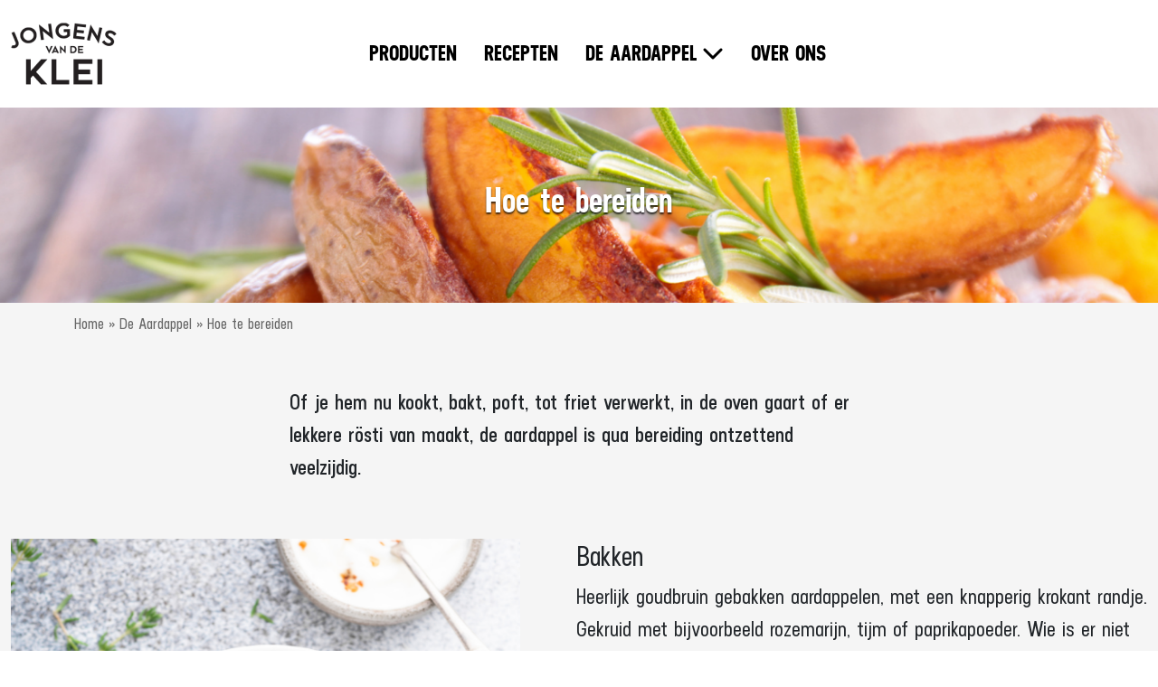

--- FILE ---
content_type: text/html; charset=UTF-8
request_url: https://www.jongensvandeklei.nl/de-aardappel/hoe-te-bereiden/
body_size: 9236
content:
<!doctype html>
<html lang="nl-NL">
<head>
    <!-- Google Tag Manager -->
    <script>(function(w,d,s,l,i){w[l]=w[l]||[];w[l].push({'gtm.start':
    new Date().getTime(),event:'gtm.js'});var f=d.getElementsByTagName(s)[0],
    j=d.createElement(s),dl=l!='dataLayer'?'&l='+l:'';j.async=true;j.src=
    'https://www.googletagmanager.com/gtm.js?id='+i+dl;f.parentNode.insertBefore(j,f);
    })(window,document,'script','dataLayer','GTM-WN59NQL');</script>
    <!-- End Google Tag Manager -->
    <meta name='robots' content='index, follow, max-image-preview:large, max-snippet:-1, max-video-preview:-1' />

<link rel="apple-touch-icon" sizes="144x144" href="https://www.jongensvandeklei.nl/custom/build/favicon/apple-touch-icon.png">
<link rel="icon" type="image/png" sizes="32x32" href="https://www.jongensvandeklei.nl/custom/build/favicon/favicon-32x32.png">
<link rel="icon" type="image/png" sizes="16x16" href="https://www.jongensvandeklei.nl/custom/build/favicon/favicon-16x16.png">
<link rel="manifest" href="https://www.jongensvandeklei.nl/custom/build/favicon/site.webmanifest">
<link rel="mask-icon" href="https://www.jongensvandeklei.nl/custom/build/favicon/safari-pinned-tab.svg" color="#5bbad5">
<meta name="msapplication-TileColor" content="#ffffff">
<meta name="theme-color" content="#ffffff">

  <meta charset="UTF-8">
  <title>Hoe te bereiden - Jongens van de Klei</title>
  <meta name="viewport" content="width=device-width, initial-scale=1, minimum-scale=1, maximum-scale=1" />
  
	<!-- This site is optimized with the Yoast SEO plugin v26.6 - https://yoast.com/wordpress/plugins/seo/ -->
	<meta name="description" content="De beste tips om aardappelen te bereiden. Koken, bakken , poffen, rösti enzovoort. Lees hier de beste tips en het water loopt je in je mond!" />
	<link rel="canonical" href="https://www.jongensvandeklei.nl/de-aardappel/hoe-te-bereiden/" />
	<meta property="og:locale" content="nl_NL" />
	<meta property="og:type" content="article" />
	<meta property="og:title" content="De beste tips voor aardappelen bereiden" />
	<meta property="og:description" content="De beste tips om aardappelen te bereiden. Koken, bakken , poffen, rösti enzovoort. Lees hier de beste tips en het water loopt je in je mond!" />
	<meta property="og:url" content="https://www.jongensvandeklei.nl/de-aardappel/hoe-te-bereiden/" />
	<meta property="og:site_name" content="Jongens van de Klei" />
	<meta property="article:modified_time" content="2023-05-04T12:50:50+00:00" />
	<meta property="og:image" content="https://www.jongensvandeklei.nl/custom/uploads/2023/03/Puree.png" />
	<meta property="og:image:width" content="580" />
	<meta property="og:image:height" content="700" />
	<meta property="og:image:type" content="image/png" />
	<meta name="twitter:card" content="summary_large_image" />
	<meta name="twitter:title" content="De beste tip om aardappelen te bereiden" />
	<meta name="twitter:image" content="https://www.jongensvandeklei.nl/custom/uploads/2023/03/Puree.png" />
	<script type="application/ld+json" class="yoast-schema-graph">{"@context":"https://schema.org","@graph":[{"@type":"WebPage","@id":"https://www.jongensvandeklei.nl/de-aardappel/hoe-te-bereiden/","url":"https://www.jongensvandeklei.nl/de-aardappel/hoe-te-bereiden/","name":"Hoe te bereiden - Jongens van de Klei","isPartOf":{"@id":"https://www.jongensvandeklei.nl/#website"},"primaryImageOfPage":{"@id":"https://www.jongensvandeklei.nl/de-aardappel/hoe-te-bereiden/#primaryimage"},"image":{"@id":"https://www.jongensvandeklei.nl/de-aardappel/hoe-te-bereiden/#primaryimage"},"thumbnailUrl":"https://www.jongensvandeklei.nl/custom/uploads/2023/03/Gratin.png","datePublished":"2023-02-23T13:56:50+00:00","dateModified":"2023-05-04T12:50:50+00:00","description":"De beste tips om aardappelen te bereiden. Koken, bakken , poffen, rösti enzovoort. Lees hier de beste tips en het water loopt je in je mond!","breadcrumb":{"@id":"https://www.jongensvandeklei.nl/de-aardappel/hoe-te-bereiden/#breadcrumb"},"inLanguage":"nl-NL","potentialAction":[{"@type":"ReadAction","target":["https://www.jongensvandeklei.nl/de-aardappel/hoe-te-bereiden/"]}]},{"@type":"ImageObject","inLanguage":"nl-NL","@id":"https://www.jongensvandeklei.nl/de-aardappel/hoe-te-bereiden/#primaryimage","url":"https://www.jongensvandeklei.nl/custom/uploads/2023/03/Gratin.png","contentUrl":"https://www.jongensvandeklei.nl/custom/uploads/2023/03/Gratin.png","width":580,"height":700},{"@type":"BreadcrumbList","@id":"https://www.jongensvandeklei.nl/de-aardappel/hoe-te-bereiden/#breadcrumb","itemListElement":[{"@type":"ListItem","position":1,"name":"Home","item":"https://www.jongensvandeklei.nl/"},{"@type":"ListItem","position":2,"name":"De Aardappel","item":"https://www.jongensvandeklei.nl/de-aardappel/"},{"@type":"ListItem","position":3,"name":"Hoe te bereiden"}]},{"@type":"WebSite","@id":"https://www.jongensvandeklei.nl/#website","url":"https://www.jongensvandeklei.nl/","name":"Jongens van de Klei","description":"","potentialAction":[{"@type":"SearchAction","target":{"@type":"EntryPoint","urlTemplate":"https://www.jongensvandeklei.nl/?s={search_term_string}"},"query-input":{"@type":"PropertyValueSpecification","valueRequired":true,"valueName":"search_term_string"}}],"inLanguage":"nl-NL"}]}</script>
	<!-- / Yoast SEO plugin. -->


<style id='wp-img-auto-sizes-contain-inline-css' type='text/css'>
img:is([sizes=auto i],[sizes^="auto," i]){contain-intrinsic-size:3000px 1500px}
/*# sourceURL=wp-img-auto-sizes-contain-inline-css */
</style>
<style id='classic-theme-styles-inline-css' type='text/css'>
/*! This file is auto-generated */
.wp-block-button__link{color:#fff;background-color:#32373c;border-radius:9999px;box-shadow:none;text-decoration:none;padding:calc(.667em + 2px) calc(1.333em + 2px);font-size:1.125em}.wp-block-file__button{background:#32373c;color:#fff;text-decoration:none}
/*# sourceURL=/wp-includes/css/classic-themes.min.css */
</style>
<link rel='stylesheet' href='https://www.jongensvandeklei.nl/custom/build/css/style.min.css?ver=5.1.3' type='text/css' media='all' />
    <script src="https://kit.fontawesome.com/49f60dd5d1.js" crossorigin="anonymous"></script>
<style id='global-styles-inline-css' type='text/css'>
:root{--wp--preset--aspect-ratio--square: 1;--wp--preset--aspect-ratio--4-3: 4/3;--wp--preset--aspect-ratio--3-4: 3/4;--wp--preset--aspect-ratio--3-2: 3/2;--wp--preset--aspect-ratio--2-3: 2/3;--wp--preset--aspect-ratio--16-9: 16/9;--wp--preset--aspect-ratio--9-16: 9/16;--wp--preset--color--black: #000000;--wp--preset--color--cyan-bluish-gray: #abb8c3;--wp--preset--color--white: #ffffff;--wp--preset--color--pale-pink: #f78da7;--wp--preset--color--vivid-red: #cf2e2e;--wp--preset--color--luminous-vivid-orange: #ff6900;--wp--preset--color--luminous-vivid-amber: #fcb900;--wp--preset--color--light-green-cyan: #7bdcb5;--wp--preset--color--vivid-green-cyan: #00d084;--wp--preset--color--pale-cyan-blue: #8ed1fc;--wp--preset--color--vivid-cyan-blue: #0693e3;--wp--preset--color--vivid-purple: #9b51e0;--wp--preset--color--primary: #1779ba;--wp--preset--color--secondary: #767676;--wp--preset--gradient--vivid-cyan-blue-to-vivid-purple: linear-gradient(135deg,rgb(6,147,227) 0%,rgb(155,81,224) 100%);--wp--preset--gradient--light-green-cyan-to-vivid-green-cyan: linear-gradient(135deg,rgb(122,220,180) 0%,rgb(0,208,130) 100%);--wp--preset--gradient--luminous-vivid-amber-to-luminous-vivid-orange: linear-gradient(135deg,rgb(252,185,0) 0%,rgb(255,105,0) 100%);--wp--preset--gradient--luminous-vivid-orange-to-vivid-red: linear-gradient(135deg,rgb(255,105,0) 0%,rgb(207,46,46) 100%);--wp--preset--gradient--very-light-gray-to-cyan-bluish-gray: linear-gradient(135deg,rgb(238,238,238) 0%,rgb(169,184,195) 100%);--wp--preset--gradient--cool-to-warm-spectrum: linear-gradient(135deg,rgb(74,234,220) 0%,rgb(151,120,209) 20%,rgb(207,42,186) 40%,rgb(238,44,130) 60%,rgb(251,105,98) 80%,rgb(254,248,76) 100%);--wp--preset--gradient--blush-light-purple: linear-gradient(135deg,rgb(255,206,236) 0%,rgb(152,150,240) 100%);--wp--preset--gradient--blush-bordeaux: linear-gradient(135deg,rgb(254,205,165) 0%,rgb(254,45,45) 50%,rgb(107,0,62) 100%);--wp--preset--gradient--luminous-dusk: linear-gradient(135deg,rgb(255,203,112) 0%,rgb(199,81,192) 50%,rgb(65,88,208) 100%);--wp--preset--gradient--pale-ocean: linear-gradient(135deg,rgb(255,245,203) 0%,rgb(182,227,212) 50%,rgb(51,167,181) 100%);--wp--preset--gradient--electric-grass: linear-gradient(135deg,rgb(202,248,128) 0%,rgb(113,206,126) 100%);--wp--preset--gradient--midnight: linear-gradient(135deg,rgb(2,3,129) 0%,rgb(40,116,252) 100%);--wp--preset--font-size--small: 13px;--wp--preset--font-size--medium: 20px;--wp--preset--font-size--large: 36px;--wp--preset--font-size--x-large: 42px;--wp--preset--spacing--20: 0.44rem;--wp--preset--spacing--30: 0.67rem;--wp--preset--spacing--40: 1rem;--wp--preset--spacing--50: 1.5rem;--wp--preset--spacing--60: 2.25rem;--wp--preset--spacing--70: 3.38rem;--wp--preset--spacing--80: 5.06rem;--wp--preset--shadow--natural: 6px 6px 9px rgba(0, 0, 0, 0.2);--wp--preset--shadow--deep: 12px 12px 50px rgba(0, 0, 0, 0.4);--wp--preset--shadow--sharp: 6px 6px 0px rgba(0, 0, 0, 0.2);--wp--preset--shadow--outlined: 6px 6px 0px -3px rgb(255, 255, 255), 6px 6px rgb(0, 0, 0);--wp--preset--shadow--crisp: 6px 6px 0px rgb(0, 0, 0);}:where(.is-layout-flex){gap: 0.5em;}:where(.is-layout-grid){gap: 0.5em;}body .is-layout-flex{display: flex;}.is-layout-flex{flex-wrap: wrap;align-items: center;}.is-layout-flex > :is(*, div){margin: 0;}body .is-layout-grid{display: grid;}.is-layout-grid > :is(*, div){margin: 0;}:where(.wp-block-columns.is-layout-flex){gap: 2em;}:where(.wp-block-columns.is-layout-grid){gap: 2em;}:where(.wp-block-post-template.is-layout-flex){gap: 1.25em;}:where(.wp-block-post-template.is-layout-grid){gap: 1.25em;}.has-black-color{color: var(--wp--preset--color--black) !important;}.has-cyan-bluish-gray-color{color: var(--wp--preset--color--cyan-bluish-gray) !important;}.has-white-color{color: var(--wp--preset--color--white) !important;}.has-pale-pink-color{color: var(--wp--preset--color--pale-pink) !important;}.has-vivid-red-color{color: var(--wp--preset--color--vivid-red) !important;}.has-luminous-vivid-orange-color{color: var(--wp--preset--color--luminous-vivid-orange) !important;}.has-luminous-vivid-amber-color{color: var(--wp--preset--color--luminous-vivid-amber) !important;}.has-light-green-cyan-color{color: var(--wp--preset--color--light-green-cyan) !important;}.has-vivid-green-cyan-color{color: var(--wp--preset--color--vivid-green-cyan) !important;}.has-pale-cyan-blue-color{color: var(--wp--preset--color--pale-cyan-blue) !important;}.has-vivid-cyan-blue-color{color: var(--wp--preset--color--vivid-cyan-blue) !important;}.has-vivid-purple-color{color: var(--wp--preset--color--vivid-purple) !important;}.has-black-background-color{background-color: var(--wp--preset--color--black) !important;}.has-cyan-bluish-gray-background-color{background-color: var(--wp--preset--color--cyan-bluish-gray) !important;}.has-white-background-color{background-color: var(--wp--preset--color--white) !important;}.has-pale-pink-background-color{background-color: var(--wp--preset--color--pale-pink) !important;}.has-vivid-red-background-color{background-color: var(--wp--preset--color--vivid-red) !important;}.has-luminous-vivid-orange-background-color{background-color: var(--wp--preset--color--luminous-vivid-orange) !important;}.has-luminous-vivid-amber-background-color{background-color: var(--wp--preset--color--luminous-vivid-amber) !important;}.has-light-green-cyan-background-color{background-color: var(--wp--preset--color--light-green-cyan) !important;}.has-vivid-green-cyan-background-color{background-color: var(--wp--preset--color--vivid-green-cyan) !important;}.has-pale-cyan-blue-background-color{background-color: var(--wp--preset--color--pale-cyan-blue) !important;}.has-vivid-cyan-blue-background-color{background-color: var(--wp--preset--color--vivid-cyan-blue) !important;}.has-vivid-purple-background-color{background-color: var(--wp--preset--color--vivid-purple) !important;}.has-black-border-color{border-color: var(--wp--preset--color--black) !important;}.has-cyan-bluish-gray-border-color{border-color: var(--wp--preset--color--cyan-bluish-gray) !important;}.has-white-border-color{border-color: var(--wp--preset--color--white) !important;}.has-pale-pink-border-color{border-color: var(--wp--preset--color--pale-pink) !important;}.has-vivid-red-border-color{border-color: var(--wp--preset--color--vivid-red) !important;}.has-luminous-vivid-orange-border-color{border-color: var(--wp--preset--color--luminous-vivid-orange) !important;}.has-luminous-vivid-amber-border-color{border-color: var(--wp--preset--color--luminous-vivid-amber) !important;}.has-light-green-cyan-border-color{border-color: var(--wp--preset--color--light-green-cyan) !important;}.has-vivid-green-cyan-border-color{border-color: var(--wp--preset--color--vivid-green-cyan) !important;}.has-pale-cyan-blue-border-color{border-color: var(--wp--preset--color--pale-cyan-blue) !important;}.has-vivid-cyan-blue-border-color{border-color: var(--wp--preset--color--vivid-cyan-blue) !important;}.has-vivid-purple-border-color{border-color: var(--wp--preset--color--vivid-purple) !important;}.has-vivid-cyan-blue-to-vivid-purple-gradient-background{background: var(--wp--preset--gradient--vivid-cyan-blue-to-vivid-purple) !important;}.has-light-green-cyan-to-vivid-green-cyan-gradient-background{background: var(--wp--preset--gradient--light-green-cyan-to-vivid-green-cyan) !important;}.has-luminous-vivid-amber-to-luminous-vivid-orange-gradient-background{background: var(--wp--preset--gradient--luminous-vivid-amber-to-luminous-vivid-orange) !important;}.has-luminous-vivid-orange-to-vivid-red-gradient-background{background: var(--wp--preset--gradient--luminous-vivid-orange-to-vivid-red) !important;}.has-very-light-gray-to-cyan-bluish-gray-gradient-background{background: var(--wp--preset--gradient--very-light-gray-to-cyan-bluish-gray) !important;}.has-cool-to-warm-spectrum-gradient-background{background: var(--wp--preset--gradient--cool-to-warm-spectrum) !important;}.has-blush-light-purple-gradient-background{background: var(--wp--preset--gradient--blush-light-purple) !important;}.has-blush-bordeaux-gradient-background{background: var(--wp--preset--gradient--blush-bordeaux) !important;}.has-luminous-dusk-gradient-background{background: var(--wp--preset--gradient--luminous-dusk) !important;}.has-pale-ocean-gradient-background{background: var(--wp--preset--gradient--pale-ocean) !important;}.has-electric-grass-gradient-background{background: var(--wp--preset--gradient--electric-grass) !important;}.has-midnight-gradient-background{background: var(--wp--preset--gradient--midnight) !important;}.has-small-font-size{font-size: var(--wp--preset--font-size--small) !important;}.has-medium-font-size{font-size: var(--wp--preset--font-size--medium) !important;}.has-large-font-size{font-size: var(--wp--preset--font-size--large) !important;}.has-x-large-font-size{font-size: var(--wp--preset--font-size--x-large) !important;}
/*# sourceURL=global-styles-inline-css */
</style>
</head>

<body class="wp-singular page-template-default page page-id-475 page-child parent-pageid-119 wp-theme-le-bistro" data-bs-no-jquery="true">
    <!-- Google Tag Manager (noscript) -->
    <noscript><iframe src="https://www.googletagmanager.com/ns.html?id=GTM-WN59NQL"
    height="0" width="0" style="display:none;visibility:hidden"></iframe></noscript>
    <!-- End Google Tag Manager (noscript) -->
    <header role="banner" class="header">
        <div class="container-fluid">
            <div class="row">
                <div class="col-auto d-flex align-items-center">
                    <div class="brand">
    <a href="https://www.jongensvandeklei.nl" title="Jongens van de Klei - ">
        <figure class="mb-0">
            <img src="https://www.jongensvandeklei.nl/custom/build/img/logo-dark.png" alt="">
        </figure>
    </a>
</div>
                </div>
                <div class="main-navigation col">
                    <nav class="desktop-navigation-container"><ul id="menu-hoofdmenu" class="desktop-navigation  has-arrows "><li id="menu-item-230" class="menu-item menu-item-type-custom menu-item-object-custom menu-item-230"><a href="https://www.jongensvandeklei.nl/producten/">Producten</a><i class="fa-solid fa-chevron-down toggle-submenu"></i></li>
<li id="menu-item-196" class="menu-item menu-item-type-custom menu-item-object-custom menu-item-196"><a href="https://www.jongensvandeklei.nl/recepten/">Recepten</a><i class="fa-solid fa-chevron-down toggle-submenu"></i></li>
<li id="menu-item-124" class="menu-item menu-item-type-post_type menu-item-object-page current-page-ancestor current-menu-ancestor current-menu-parent current-page-parent current_page_parent current_page_ancestor menu-item-has-children menu-item-124"><a href="https://www.jongensvandeklei.nl/de-aardappel/">De Aardappel</a><i class="fa-solid fa-chevron-down toggle-submenu"></i>
<ul class="sub-menu">
	<li id="menu-item-683" class="menu-item menu-item-type-post_type menu-item-object-page menu-item-683"><a href="https://www.jongensvandeklei.nl/de-aardappel/van-de-klei/">Van de klei</a><i class="fa-solid fa-chevron-down toggle-submenu"></i></li>
	<li id="menu-item-679" class="menu-item menu-item-type-post_type menu-item-object-page menu-item-679"><a href="https://www.jongensvandeklei.nl/de-aardappel/de-telers/">De telers</a><i class="fa-solid fa-chevron-down toggle-submenu"></i></li>
	<li id="menu-item-1261" class="menu-item menu-item-type-post_type menu-item-object-page menu-item-1261"><a href="https://www.jongensvandeklei.nl/de-aardappel/biologisch/">Biologisch</a><i class="fa-solid fa-chevron-down toggle-submenu"></i></li>
	<li id="menu-item-682" class="menu-item menu-item-type-post_type menu-item-object-page menu-item-682"><a href="https://www.jongensvandeklei.nl/de-aardappel/gezond-eten/">Gezond eten</a><i class="fa-solid fa-chevron-down toggle-submenu"></i></li>
	<li id="menu-item-681" class="menu-item menu-item-type-post_type menu-item-object-page current-menu-item page_item page-item-475 current_page_item menu-item-681"><a href="https://www.jongensvandeklei.nl/de-aardappel/hoe-te-bereiden/" aria-current="page">Hoe te bereiden</a><i class="fa-solid fa-chevron-down toggle-submenu"></i></li>
	<li id="menu-item-680" class="menu-item menu-item-type-post_type menu-item-object-page menu-item-680"><a href="https://www.jongensvandeklei.nl/de-aardappel/faq-aardappel/">FAQ aardappel</a><i class="fa-solid fa-chevron-down toggle-submenu"></i></li>
	<li id="menu-item-1266" class="menu-item menu-item-type-post_type menu-item-object-page menu-item-1266"><a href="https://www.jongensvandeklei.nl/de-aardappel/herkomst-van-de-aardappel/">Herkomst van de aardappel</a><i class="fa-solid fa-chevron-down toggle-submenu"></i></li>
</ul>
</li>
<li id="menu-item-891" class="menu-item menu-item-type-post_type menu-item-object-page menu-item-891"><a href="https://www.jongensvandeklei.nl/over-ons/">Over ons</a><i class="fa-solid fa-chevron-down toggle-submenu"></i></li>
</ul></nav>                </div>
                <div class="language-switcher-desktop col-auto">
                </div>
                <div class="col d-lg-none d-flex justify-content-end">
                    <button class="navbar-toggler" type="button" data-bs-target="#mobileNavigation" aria-controls="mobileNavigation" aria-label="Navigatie in-/uitschakelen" aria-expanded="false">
                        <i class="fa-solid fa-bars"></i>
                        <i class="fa-solid fa-xmark"></i>
                    </button>
                </div>
            </div>
        </div>
    </header>
    <main class="main" role="main">

        <section class="section-hero bg-lazy lazy bg-img  " style="
                --bg-xs: url('https://www.jongensvandeklei.nl/custom/uploads/2023/03/6.png');
                --bg-md: url('https://www.jongensvandeklei.nl/custom/uploads/2023/03/6.png');
                --bg-lg: url('https://www.jongensvandeklei.nl/custom/uploads/2023/03/6.png')">
        <div class="container">
            <div class="row">
                <div class="col-48 col-xl-34 ip col-xl-32 mx-auto">
                                            <h1 class="hero-title">
                            Hoe te bereiden                        </h1>
                                                        </div>
            </div>
        </div>
    </section>

<div class="container">
    <div class="row">
        <div class="col-48">
            <div class="breadcrumbs">
  <div class="row">
    <div class="col-48">
      <div><span><span><a href="https://www.jongensvandeklei.nl/">Home</a></span> » <span><a href="https://www.jongensvandeklei.nl/de-aardappel/">De Aardappel</a></span> » <span class="breadcrumb_last" aria-current="page">Hoe te bereiden</span></span></div>    </div>
  </div>
</div>
        </div>
    </div>
</div>

            
<section class="section-page-intro">
    <div class="container">
        <div class="row justify-content-center">
            <div class="columns small-48 col-lg-28">
                                <p class="page-intro-text">
                    Of je hem nu kookt, bakt, poft, tot friet verwerkt, in de oven gaart of er lekkere rösti van maakt, de aardappel is qua bereiding ontzettend veelzijdig.                </p>
            </div>
        </div>
    </div>
</section>
            
<section class="section-content section-content-image">
    <div class="container-xxl">
        <div class="row align-center">
            <div class="col col-48">
                <div class="row d-lg-flex">
                    <div class="col col-48 col-lg-22 order-lg-1">
                        <figure>
                            <img alt=">" class="lazy img-fluid" data-src="https://www.jongensvandeklei.nl/custom/uploads/2023/03/Bakken.png" />
                        </figure>
                    </div>
                    <div class="col d-lg-flex align-items-lg-center col-48 col-lg-26 order-lg-2 col-right">
                        <div><h2>Bakken</h2>
<p>Heerlijk goudbruin gebakken aardappelen, met een knapperig krokant randje. Gekruid met bijvoorbeeld rozemarijn, tijm of paprikapoeder. Wie is er niet dol op? En het mooie is: aardappelen bakken is totaal niet ingewikkeld!</p>
<p>Voordat je gaat bakken, is het belangrijk dat je de aardappels in zijn geheel ongeveer 10 minuten voorkookt (zie aardappels koken), ze worden dan knapperiger bij het bakken. Wacht tot de aardappels afgekoeld zijn en snijd ze in blokjes of plakjes. Neem vervolgens een ruime pan met goede antiaanbaklaag. De aardappelen worden alleen knapperig en goudbruin als ze genoeg ruimte hebben. Laat de pan goed warm worden en smelt hierin een laagje boter of verwarm olijfolie. Voeg de aardappeltjes toe en schep ze regelmatig om. Meestal zijn ze in 10 minuten mooi bruin. Voeg in de laatste paar minuten naar smaak kruiden en/of een snufje zout toe.</p>
<h5>Tip</h5>
<p>Eet je vandaag gekookte aardappelen, kook dan extra aardappelen om later in de week op te bakken. Bewaar de extra aardappelen afgedekt in de koelkast. Je hoeft ze later alleen maar in plakjes of blokjes te snijden en ca 5 minuten te bakken. Afgekoelde aardappelen zijn steviger waardoor ze minder vet opnemen (wat gezonder is) en toch lekker krokant bakken.</p>
</div>
                    </div>
                </div>
            </div>
        </div>
    </div>
</section>
            
<section class="section-content section-content-image">
    <div class="container-xxl">
        <div class="row align-center">
            <div class="col col-48">
                <div class="row d-lg-flex">
                    <div class="col col-48 col-lg-22 order-lg-1">
                        <figure>
                            <img alt=">" class="lazy img-fluid" data-src="https://www.jongensvandeklei.nl/custom/uploads/2023/03/Friet-1.png" />
                        </figure>
                    </div>
                    <div class="col d-lg-flex align-items-lg-center col-48 col-lg-26 order-lg-2 col-right">
                        <div><h2>Friet</h2>
<p>De lekkerste frietjes zijn natuurlijk zelfgemaakte! Dat is niet heel ingewikkeld, maar kost wel wat tijd. Het is vooral belangrijk dat je ze in twee etappes frituurt, dan worden ze mooi goudbruin en krokant. Gebruik voor de beste patatjes onze speciaal geselecteerde frietaardappelen.<br />
Als alternatief kun je kiezen voor een iets kruimige of kruimige aardappel.</p>
<p><strong>Patat uit de frituur<br />
</strong>Verhit de frituur tot 160°C. Snijd de aardappel in frieten van ongeveer 1 cm dik en droog ze in een schone theedoek. Bak de patat vervolgens in kleine porties 3 tot 4 minuten voor op 160°C. Laat ze uitlekken en afkoelen op een schaal met keukenpapier. Bak de voorgebakken friet daarna nog eens 2 minuten op 190°C af, ook in kleine porties. Op deze manier wordt je friet lekker knapperig.</p>
<p><strong>Patat uit de airfryer<br />
</strong>Frietjes uit de airfryer bevatten minder olie dan uit de frituur, maar hoeven er qua smaak niet voor onder te doen! Snijd de aardappel in frieten van ongeveer 1 cm en laat ze vervolgens een half uurtje weken in koud water. Dep ze daarna droog met een schone theedoek en doe ze in een kom of pan met een scheutje olie. Schep ze om zodat elke patatje een dun laagje olie heeft. Bak de patat in ongeveer 15-20 minuten op 180°C.</p>
<p>Kruid je frietjes met een snufje zout, paprikapoeder, kerriepoeder of speciale patatkruiden.</p>
</div>
                    </div>
                </div>
            </div>
        </div>
    </div>
</section>
            
<section class="section-content section-content-image">
    <div class="container-xxl">
        <div class="row align-center">
            <div class="col col-48">
                <div class="row d-lg-flex">
                    <div class="col col-48 col-lg-22 order-lg-1">
                        <figure>
                            <img alt=">" class="lazy img-fluid" data-src="https://www.jongensvandeklei.nl/custom/uploads/2023/03/Gratin.png" />
                        </figure>
                    </div>
                    <div class="col d-lg-flex align-items-lg-center col-48 col-lg-26 order-lg-2 col-right">
                        <div><h2>Gratineren</h2>
<p>Verwarm de oven voor op 180°C. Vet de ovenschaal in en voeg schijfjes voorgekookte aardappels of een laagje puree toe. Bestrooi dit met geraspte kaas en paneermeel of broodkruimels. Je krijgt dan een lekker krokant laagje.</p>
<p>Het is ook lekker om een mengsel van ei, melk, geraspte kaas, zout, peper en een teentje geperste knoflook over de aardappelplakjes te gieten. Bak het geheel in ongeveer 20 minuten af en je aardappelgratin is klaar.</p>
</div>
                    </div>
                </div>
            </div>
        </div>
    </div>
</section>
            
<section class="section-content section-content-image">
    <div class="container-xxl">
        <div class="row align-center">
            <div class="col col-48">
                <div class="row d-lg-flex">
                    <div class="col col-48 col-lg-22 order-lg-1">
                        <figure>
                            <img alt=">" class="lazy img-fluid" data-src="https://www.jongensvandeklei.nl/custom/uploads/2023/03/Koken.png" />
                        </figure>
                    </div>
                    <div class="col d-lg-flex align-items-lg-center col-48 col-lg-26 order-lg-2 col-right">
                        <div><h2>Koken</h2>
<p>Het koken van aardappelen is een fluitje van een cent. Toch zijn er een aantal dingen waar je rekening mee  moet houden om perfect gekookte aardappels te krijgen.</p>
<p>Kies een ruime pan, zodat het water niet overkookt. Zorg ervoor dat de aardappelen net niet onder water staan. Begin met koud water en breng het water met de aardappelen op hoog vuur aan de kook. Als het water kookt, draai dan het vuur weer omlaag.</p>
<p><strong>Kooktijd</strong><br />
De kooktijd is sterk afhankelijk van de grootte van de aardappelen. Krieltjes en snelkookaardappelen zijn in 10 tot 12 minuten gekookt. Normale aardappelen zijn in ongeveer 20 minuten gaar. Je kunt grote aardappelen het beste halveren. Zorg dat alle stukken ongeveer dezelfde grootte hebben en dus even snel garen. Controleer of de aardappel gaar is, door er met een vork in te prikken. Gaat dit makkelijk, dan weet je dat de aardappel gaar is.</p>
<p>&nbsp;</p>
</div>
                    </div>
                </div>
            </div>
        </div>
    </div>
</section>
            
<section class="section-content section-content-image">
    <div class="container-xxl">
        <div class="row align-center">
            <div class="col col-48">
                <div class="row d-lg-flex">
                    <div class="col col-48 col-lg-22 order-lg-1">
                        <figure>
                            <img alt=">" class="lazy img-fluid" data-src="https://www.jongensvandeklei.nl/custom/uploads/2023/03/Oven.png" />
                        </figure>
                    </div>
                    <div class="col d-lg-flex align-items-lg-center col-48 col-lg-26 order-lg-2 col-right">
                        <div><h2>Oven</h2>
<p>Niets lekkerder dan smaakvol gekruide aardappels uit de oven. De bereiding is zo gepiept. Voeg nog wat groente toe voor de variatie en je hebt een complete maaltijd.</p>
<p>Verwarm de oven voor op 200 °C. Snijd de aardappelen naar wens in schijfjes, partjes of blokjes. Hussel de stukjes aardappel samen met een flinke scheut olijfolie en kruiden door elkaar in een grote kom. Er zijn verschillende kruiden die je kunt gebruiken zoals tijm, rozemarijn, verse peterselie, kerrie- of paprikapoeder. Leg de aardappeltjes met kruidenmengsel in een braadslede of leg ze met bakpapier op een bakplaat. Bak de aardappelen ongeveer 30 minuten in de oven (of 20 minuten als je ze hebt voorgekookt) en schep ze tussendoor een keer om. Controleer of de aardappels gaar zijn, door er even met een vork in te prikken. Als dit makkelijk gaat, zijn de aardappeltjes klaar. Bon appétit!</p>
<p>Ook erg lekker: voeg verschillende soorten groenten aan je ovenaardappels toe; denk aan courgette, aubergine, paprika en ui. Het recept van de traybake is een mooi voorbeeld.</p>
</div>
                    </div>
                </div>
            </div>
        </div>
    </div>
</section>
            
<section class="section-content section-content-image">
    <div class="container-xxl">
        <div class="row align-center">
            <div class="col col-48">
                <div class="row d-lg-flex">
                    <div class="col col-48 col-lg-22 order-lg-1">
                        <figure>
                            <img alt=">" class="lazy img-fluid" data-src="https://www.jongensvandeklei.nl/custom/uploads/2023/03/Poff.png" />
                        </figure>
                    </div>
                    <div class="col d-lg-flex align-items-lg-center col-48 col-lg-26 order-lg-2 col-right">
                        <div><h2>Poffen</h2>
<p>Poffen is een lekkere en gezonde manier om aardappelen te bereiden. Iets kruimige aardappelen zijn het best te poffen. Een vastkokende aardappel blijft namelijk te stevig en een zeer kruimige aardappel is juist weer te bloemig en snel te droog. Je kunt aardappelen poffen in de oven, de magnetron en op de barbecue. In de magnetron is een aardappel in ongeveer 8 minuten gaar. In de oven en op de barbecue duurt het langer, ongeveer 45 minuten.</p>
<p><strong>Bereiding oven/barbecue:</strong><br />
Kies vrij grote aardappelen en prik met een vork een paar gaatjes in de aardappels. Leg ze op een stuk aluminiumfolie. Besprenkel ze met een beetje olijfolie, zeezout en wat zwarte peper en vouw de folie dicht. Leg ze ca 50 minuten op 200 °C in de oven of aan de rand van de kooltjes op de barbecue. Test of de aardappels gaar zijn, door er met een vork in te prikken. Maak een inkeping en vul de aardappel met bijvoorbeeld zure room en kaas of kruidenboter.</p>
<p><strong>Bereiding magnetron:</strong><br />
Zet de magnetron op 800 Watt en pof de aardappels 4 minuten (zonder folie). Draai ze vervolgens om en pof ze nog eens 4 minuten. Besprenkel ze met een beetje olijfolie, zeezout en wat zwarte peper en laat de aardappels vervolgens, buiten de magnetron, met aluminiumfolie over de schaal of om de individuele aardappelen, nog ongeveer 10 minuten nagaren. Maak vervolgens in elke aardappel een inkeping en vul met roomkaas of kruidenboter.</p>
</div>
                    </div>
                </div>
            </div>
        </div>
    </div>
</section>
            
<section class="section-content section-content-image">
    <div class="container-xxl">
        <div class="row align-center">
            <div class="col col-48">
                <div class="row d-lg-flex">
                    <div class="col col-48 col-lg-22 order-lg-1">
                        <figure>
                            <img alt=">" class="lazy img-fluid" data-src="https://www.jongensvandeklei.nl/custom/uploads/2023/03/Puree.png" />
                        </figure>
                    </div>
                    <div class="col d-lg-flex align-items-lg-center col-48 col-lg-26 order-lg-2 col-right">
                        <div><h2>Pureren</h2>
<p>De lekkerste aardappelpuree maak je ook zelf. Zeer kruimige aardappelen zijn het makkelijkst te pureren.<br />
Volg eerst de instructies bij koken, en kook de aardappelen dan nog eens 5 minuten langer zodat ze extra gaar zijn. Giet de aardappelen af en laat ze iets droog stomen. Voeg een klontje roomboter en een scheutje melk toe en stamp de aardappelen met een stamper tot puree.<br />
Gebruik je een pureeknijper, dan wordt de puree wat fijner en zachter.</p>
<p>Breng de aardappelpuree op smaak met peper en zout. Aardappelpuree is puur heel lekker, maar dient ook als basis voor mooie gerechten als Pommes Duchesse, gnocchi, gegratineerde aardappelen en aardappelpannenkoekjes.</p>
</div>
                    </div>
                </div>
            </div>
        </div>
    </div>
</section>
            
<section class="section-content section-content-image">
    <div class="container-xxl">
        <div class="row align-center">
            <div class="col col-48">
                <div class="row d-lg-flex">
                    <div class="col col-48 col-lg-22 order-lg-1">
                        <figure>
                            <img alt=">" class="lazy img-fluid" data-src="https://www.jongensvandeklei.nl/custom/uploads/2023/03/Rosti.png" />
                        </figure>
                    </div>
                    <div class="col d-lg-flex align-items-lg-center col-48 col-lg-26 order-lg-2 col-right">
                        <div><h2>Raspen / Rösti</h2>
<p>Ook rösti kun je heel makkelijk zelf maken. Rasp geschilde aardappelen met een grove rasp tot slierten in een kom. Laat zoveel mogelijk vocht weglopen.</p>
<p>Breng de rösti op smaak met peper en zout en voeg een losgeklopt ei toe. Maak er kleine koekjes van en bak ze in 15 minuten aan weerszijden goudbruin in een koekenpan met wat olijfolie.<br />
Voor extra smaak en variatie kun je bijvoorbeeld een uitje, spekjes, verse kruiden, courgette of paprika toevoegen.</p>
</div>
                    </div>
                </div>
            </div>
        </div>
    </div>
</section>
            
<section class="section-content section-content-image">
    <div class="container-xxl">
        <div class="row align-center">
            <div class="col col-48">
                <div class="row d-lg-flex">
                    <div class="col col-48 col-lg-22 order-lg-1">
                        <figure>
                            <img alt=">" class="lazy img-fluid" data-src="https://www.jongensvandeklei.nl/custom/uploads/2023/04/stampen-2.png" />
                        </figure>
                    </div>
                    <div class="col d-lg-flex align-items-lg-center col-48 col-lg-26 order-lg-2 col-right">
                        <div><h2>Stamppot</h2>
<p>Stamppot is een oer-Hollands gerecht met ongekend veel combinatiemogelijkheden. De meest bekende stamppotten zijn natuurlijk die met boerenkool, andijvie en wortelen (hutspot), maar eigenlijk kun je stamppot  met vrijwel elke groente maken. Probeer bijvoorbeeld eens een zomers stamppotje met veldsla en paprika of stamp eens met rode bietjes en appel. Smullen!</p>
<p>Reken voor stamppot ongeveer 200 tot 250 gram aardappel per persoon. Gebruik Jongens van de Klei Stamppot aardappelen of andere (iets) kruimige aardappelen en kook deze ongeveer 20 minuten (zie instructies aardappel koken).<br />
Afhankelijk van het soort groente, kook je deze enige tijd mee door ze op de aardappelen te leggen. Boerenkool en wortelen kook je vanaf het begin mee. Na het koken giet je de aardappelen en eventuele groenten af. Andijvie en veldsla voeg je na het koken rauw toe. Stamp aardappelen en groenten rustig door elkaar en voeg een scheutje melk en wat boter toe voor de smeuïgheid.</p>
<p>Voor een magere variant kun je wat kookvocht bewaren en later naar smaak weer toevoegen. Lekkere toevoegingen zijn spekjes, rookworst, blokjes kaas en nootjes. Serveer eventueel met een kuiltje jus.</p>
<p><a href="https://www.jongensvandeklei.nl/recepten/?cat-bereiding=stampen-pureren">Bekijk ook deze lekkere recepten</a></p>
</div>
                    </div>
                </div>
            </div>
        </div>
    </div>
</section>
    
    </main>
    <footer class="footer">
        <div class="container">
            <div class="row">
                <div class="col-48">
                    <div class="brand">
    <a href="https://www.jongensvandeklei.nl" title="Jongens van de Klei - ">
        <figure class="mb-0">
            <img src="https://www.jongensvandeklei.nl/custom/build/img/logo-dark.png" alt="">
        </figure>
    </a>
</div>
                </div>
            </div>
            <div class="row">
                <div class="col-48 col-lg-36">
                    
<nav class="footer-navigation-container"><ul class="footer-navigation"><li id="menu-item-964" class="menu-item menu-item-type-custom menu-item-object-custom menu-item-964"><a href="https://www.jongensvandeklei.nl/recepten/">Recepten</a></li>
<li id="menu-item-1476" class="menu-item menu-item-type-custom menu-item-object-custom menu-item-1476"><a href="https://www.jongensvandeklei.nl/producten/">Producten</a></li>
<li id="menu-item-330" class="menu-item menu-item-type-post_type menu-item-object-page current-page-ancestor menu-item-330"><a href="https://www.jongensvandeklei.nl/de-aardappel/">De Aardappel</a></li>
<li id="menu-item-329" class="menu-item menu-item-type-post_type menu-item-object-page menu-item-329"><a href="https://www.jongensvandeklei.nl/contact/">Contact</a></li>
<li id="menu-item-963" class="menu-item menu-item-type-post_type menu-item-object-page menu-item-privacy-policy menu-item-963"><a rel="privacy-policy" href="https://www.jongensvandeklei.nl/privacy-policy/">Privacy Policy</a></li>
</ul></nav>                </div>
                                    <div class="col-48 col-lg-12 d-lg-flex justify-content-lg-end">
                        
            <a class="social-link" target="_blank" href="https://www.instagram.com/jongensvandeklei" title="Instagram">
            <i class="fab fa-instagram"></i>
        </a>
                <a class="social-link" target="_blank" href="https://www.facebook.com/jongensvandeklei" title="Facebook">
            <i class="fab fa-facebook"></i>
        </a>
                    <a class="social-link" target="_blank" href="https://nl.pinterest.com/jongensvandeklei" title="Pinterest">
            <i class="fab fa-pinterest"></i>
        </a>
                        </div>
                            </div>
            <div class="row footer-bottom">
                <div class="footer-copyright col-48 col-md-12 d-md-flex align-items-md-center">
                    <div>Jongens van de Klei &copy; 2026</div>
                </div>
                <div class="col-48 col-md-36 d-md-flex justify-content-md-end align-items-md-center">
                    <div class="footer-bottom-text">
                        Jongens van de Klei is onderdeel van                     </div>
                    <div class="footer-bottom-logo">
                        <a href="https://www.landjuweel.nl" target="_blank">
                            <figure class="mb-0">
                                <img src="https://www.jongensvandeklei.nl/custom/build/img/logo-landjuweel.png" role="logo" alt="Jongens van de Klei" title="Jongens van de Klei"/>
                            </figure>
                        </a>
                    </div>
                </div>
            </div>
        </div>
    </footer>
    <script type="speculationrules">
{"prefetch":[{"source":"document","where":{"and":[{"href_matches":"/*"},{"not":{"href_matches":["/core/wp-*.php","/core/wp-admin/*","/custom/uploads/*","/custom/*","/custom/plugins/*","/custom/themes/le-bistro/*","/*\\?(.+)"]}},{"not":{"selector_matches":"a[rel~=\"nofollow\"]"}},{"not":{"selector_matches":".no-prefetch, .no-prefetch a"}}]},"eagerness":"conservative"}]}
</script>
<style>.gform_wrapper .gform_ajax_spinner {
            max-width: 30px;
       }</style><script type="text/javascript" id="custom-js-js-extra">
/* <![CDATA[ */
var ajax_object = {"ajax_url":"https://www.jongensvandeklei.nl/core/wp-admin/admin-ajax.php","show_more":"Toon meer\u003Ci class=\"icon icon-plus\"\u003E\u003C/i\u003E","show_less":"Toon minder\u003Ci class=\"icon icon-minus\"\u003E\u003C/i\u003E","home_url":"https://www.jongensvandeklei.nl/"};
//# sourceURL=custom-js-js-extra
/* ]]> */
</script>
<script type="text/javascript" defer="defer" src="https://www.jongensvandeklei.nl/custom/build/js/main.min.js?ver=8.7.5" id="custom-js-js"></script>
    
<div class="navbar-collapse mobile-navigation-wrapper" id="mobileNavigation">
    <div class="container-fluid d-flex flex-column h-100">
        <div class="row mobile-menu flex-grow-1">
            <div class="col-48">
                <nav id="1" class="mobile-navigation-container"><ul class="mobile-navigation has-arrows"><li class="menu-item menu-item-type-custom menu-item-object-custom menu-item-230"><a href="https://www.jongensvandeklei.nl/producten/">Producten</a><span class="toggle-submenu"><i class="fa-solid fa-chevron-down"></i></span></li>
<li class="menu-item menu-item-type-custom menu-item-object-custom menu-item-196"><a href="https://www.jongensvandeklei.nl/recepten/">Recepten</a><span class="toggle-submenu"><i class="fa-solid fa-chevron-down"></i></span></li>
<li class="menu-item menu-item-type-post_type menu-item-object-page current-page-ancestor current-menu-ancestor current-menu-parent current-page-parent current_page_parent current_page_ancestor menu-item-has-children menu-item-124"><a href="https://www.jongensvandeklei.nl/de-aardappel/">De Aardappel</a><span class="toggle-submenu"><i class="fa-solid fa-chevron-down"></i></span>
<ul class="sub-menu">
	<li class="menu-item menu-item-type-post_type menu-item-object-page menu-item-683"><a href="https://www.jongensvandeklei.nl/de-aardappel/van-de-klei/">Van de klei</a><span class="toggle-submenu"><i class="fa-solid fa-chevron-down"></i></span></li>
	<li class="menu-item menu-item-type-post_type menu-item-object-page menu-item-679"><a href="https://www.jongensvandeklei.nl/de-aardappel/de-telers/">De telers</a><span class="toggle-submenu"><i class="fa-solid fa-chevron-down"></i></span></li>
	<li class="menu-item menu-item-type-post_type menu-item-object-page menu-item-1261"><a href="https://www.jongensvandeklei.nl/de-aardappel/biologisch/">Biologisch</a><span class="toggle-submenu"><i class="fa-solid fa-chevron-down"></i></span></li>
	<li class="menu-item menu-item-type-post_type menu-item-object-page menu-item-682"><a href="https://www.jongensvandeklei.nl/de-aardappel/gezond-eten/">Gezond eten</a><span class="toggle-submenu"><i class="fa-solid fa-chevron-down"></i></span></li>
	<li class="menu-item menu-item-type-post_type menu-item-object-page current-menu-item page_item page-item-475 current_page_item menu-item-681"><a href="https://www.jongensvandeklei.nl/de-aardappel/hoe-te-bereiden/" aria-current="page">Hoe te bereiden</a><span class="toggle-submenu"><i class="fa-solid fa-chevron-down"></i></span></li>
	<li class="menu-item menu-item-type-post_type menu-item-object-page menu-item-680"><a href="https://www.jongensvandeklei.nl/de-aardappel/faq-aardappel/">FAQ aardappel</a><span class="toggle-submenu"><i class="fa-solid fa-chevron-down"></i></span></li>
	<li class="menu-item menu-item-type-post_type menu-item-object-page menu-item-1266"><a href="https://www.jongensvandeklei.nl/de-aardappel/herkomst-van-de-aardappel/">Herkomst van de aardappel</a><span class="toggle-submenu"><i class="fa-solid fa-chevron-down"></i></span></li>
</ul>
</li>
<li class="menu-item menu-item-type-post_type menu-item-object-page menu-item-891"><a href="https://www.jongensvandeklei.nl/over-ons/">Over ons</a><span class="toggle-submenu"><i class="fa-solid fa-chevron-down"></i></span></li>
</ul></nav>            </div>
        </div>
        <div class="row mobile-navigation-bottom">
            <div class="col-24">
                Jongens van de Klei &copy; 2026            </div>
                            <div class="col-24 d-flex justify-content-end">
                    
            <a class="social-link" target="_blank" href="https://www.instagram.com/jongensvandeklei" title="Instagram">
            <i class="fab fa-instagram"></i>
        </a>
                <a class="social-link" target="_blank" href="https://www.facebook.com/jongensvandeklei" title="Facebook">
            <i class="fab fa-facebook"></i>
        </a>
                    <a class="social-link" target="_blank" href="https://nl.pinterest.com/jongensvandeklei" title="Pinterest">
            <i class="fab fa-pinterest"></i>
        </a>
                    </div>
                    </div>
    </div>
</div>
</body>
</html>


--- FILE ---
content_type: text/css
request_url: https://www.jongensvandeklei.nl/custom/build/css/style.min.css?ver=5.1.3
body_size: 43932
content:
:root{--bs-blue:#0d6efd;--bs-indigo:#6610f2;--bs-purple:#6f42c1;--bs-pink:#d63384;--bs-red:#de5000;--bs-orange:#fd7e14;--bs-yellow:#ffc107;--bs-green:#198754;--bs-teal:#20c997;--bs-cyan:#0dcaf0;--bs-white:#fff;--bs-gray:#999;--bs-gray-dark:#343a40;--bs-gray-100:#f7f7f7;--bs-gray-200:#efefef;--bs-gray-300:#dee2e6;--bs-gray-400:#ced4da;--bs-gray-500:#b8b7bd;--bs-gray-600:#999;--bs-gray-700:#495057;--bs-gray-800:#343a40;--bs-gray-900:#212529;--bs-primary:#a9634e;--bs-secondary:#6c757d;--bs-success:#198754;--bs-info:#0dcaf0;--bs-warning:#ffc107;--bs-danger:#de5000;--bs-light:#f7f7f7;--bs-dark:#212529;--bs-primary-rgb:169,99,78;--bs-secondary-rgb:108,117,125;--bs-success-rgb:25,135,84;--bs-info-rgb:13,202,240;--bs-warning-rgb:255,193,7;--bs-danger-rgb:222,80,0;--bs-light-rgb:247,247,247;--bs-dark-rgb:33,37,41;--bs-white-rgb:255,255,255;--bs-black-rgb:0,0,0;--bs-body-color-rgb:33,37,41;--bs-body-bg-rgb:255,255,255;--bs-font-sans-serif:"Neusa",system-ui,-apple-system,"Segoe UI",Roboto,"Helvetica Neue",Arial,"Noto Sans","Liberation Sans",sans-serif,"Apple Color Emoji","Segoe UI Emoji","Segoe UI Symbol","Noto Color Emoji";--bs-font-monospace:SFMono-Regular,Menlo,Monaco,Consolas,"Liberation Mono","Courier New",monospace;--bs-gradient:linear-gradient(180deg, rgba(255,255,255,0.15), rgba(255,255,255,0));--bs-body-font-family:var(--bs-font-sans-serif);--bs-body-font-size:1rem;--bs-body-font-weight:400;--bs-body-line-height:1.5;--bs-body-color:#212529;--bs-body-bg:#fff;--swiper-theme-color:#007aff;--swiper-navigation-size:44px}*,::after,::before{-webkit-box-sizing:border-box;box-sizing:border-box}@media (prefers-reduced-motion:no-preference){:root{scroll-behavior:smooth}}body{margin:0;font-family:var(--bs-body-font-family);font-size:var(--bs-body-font-size);font-weight:var(--bs-body-font-weight);line-height:var(--bs-body-line-height);color:var(--bs-body-color);text-align:var(--bs-body-text-align);background-color:var(--bs-body-bg);-webkit-text-size-adjust:100%;-webkit-tap-highlight-color:transparent}hr{margin:1rem 0;color:inherit;background-color:currentColor;border:0;opacity:.25}hr:not([size]){height:1px}.h1,.h2,.h3,.h4,.h5,.h6,.is-h1,.is-h2,.is-h3,.is-h4,.is-h5,.is-h6,h1,h2,h3,h4,h5,h6{margin-top:0;margin-bottom:.5rem;font-weight:500;line-height:1.2}.h1,.is-h1,h1{font-size:calc(1.375rem + 1.5vw)}@media (min-width:1200px){.h1,.is-h1,h1{font-size:2.5rem}}.h2,.is-h2,h2{font-size:calc(1.325rem + .9vw)}@media (min-width:1200px){.h2,.is-h2,h2{font-size:2rem}}.h3,.is-h3,h3{font-size:calc(1.3rem + .6vw)}@media (min-width:1200px){.h3,.is-h3,h3{font-size:1.75rem}}.h4,.is-h4,h4{font-size:calc(1.275rem + .3vw)}@media (min-width:1200px){.h4,.is-h4,h4{font-size:1.5rem}}.h5,.is-h5,h5{font-size:1.25rem}.h6,.is-h6,h6{font-size:1rem}.is-p,p{margin-top:0;margin-bottom:1rem}abbr[data-bs-original-title],abbr[title]{-webkit-text-decoration:underline dotted;text-decoration:underline dotted;cursor:help;-webkit-text-decoration-skip-ink:none;text-decoration-skip-ink:none}address{margin-bottom:1rem;line-height:inherit;font-style:normal}dl,ol,ul{margin-top:0;margin-bottom:1rem}ol ol,ol ul,ul ol,ul ul{margin-bottom:0}dt{font-weight:700}dd{margin-bottom:.5rem;margin-left:0}blockquote{margin:0 0 1rem}b,strong{font-weight:bolder}.small,small{font-size:.875em}.mark,mark{padding:.2em;background-color:#fcf8e3}sub,sup{position:relative;font-size:.75em;line-height:0;vertical-align:baseline}sub{bottom:-.25em}sup{top:-.5em}a{color:#a9634e;text-decoration:underline}a:hover{color:#874f3e}a:not([href]):not([class]),a:not([href]):not([class]):hover{color:inherit;text-decoration:none}code,kbd,pre,samp{font-family:var(--bs-font-monospace);font-size:1em;direction:ltr;unicode-bidi:bidi-override}pre code{font-size:inherit;color:inherit;word-break:normal}code{font-size:.875em;color:#d63384;word-wrap:break-word}a>code{color:inherit}kbd{padding:.2rem .4rem;font-size:.875em;color:#fff;background-color:#212529;border-radius:.2rem}kbd kbd{padding:0;font-size:1em;font-weight:700}figure{margin:0 0 1rem}img,svg{vertical-align:middle}table{caption-side:bottom;border-collapse:collapse}caption{padding-top:.5rem;padding-bottom:.5rem;color:#999;text-align:left}th{text-align:inherit;text-align:-webkit-match-parent}tbody,td,tfoot,th,thead,tr{border:0 solid;border-color:inherit}label{display:inline-block}button{border-radius:0}button:focus:not(:focus-visible){outline:0}button,input,optgroup,select,textarea{margin:0;font-family:inherit;font-size:inherit;line-height:inherit}button,select{text-transform:none}[role=button],[type=button]:not(:disabled),[type=reset]:not(:disabled),[type=submit]:not(:disabled),button:not(:disabled){cursor:pointer}select{word-wrap:normal}select:disabled{opacity:1}[list]::-webkit-calendar-picker-indicator{display:none}[type=button],[type=reset],[type=submit],button{-webkit-appearance:button}::-moz-focus-inner{padding:0;border-style:none}textarea{resize:vertical}fieldset{min-width:0;padding:0;margin:0;border:0}legend{float:left;width:100%;padding:0;margin-bottom:.5rem;font-size:calc(1.275rem + .3vw);line-height:inherit}legend+*{clear:left}::-webkit-datetime-edit-day-field,::-webkit-datetime-edit-fields-wrapper,::-webkit-datetime-edit-hour-field,::-webkit-datetime-edit-minute,::-webkit-datetime-edit-month-field,::-webkit-datetime-edit-text,::-webkit-datetime-edit-year-field{padding:0}::-webkit-inner-spin-button{height:auto}[type=search]{outline-offset:-2px;-webkit-appearance:textfield}::-webkit-search-decoration{-webkit-appearance:none}::-webkit-color-swatch-wrapper{padding:0}::file-selector-button{font:inherit}::-webkit-file-upload-button{font:inherit;-webkit-appearance:button}output{display:inline-block}iframe{border:0}summary{display:list-item;cursor:pointer}progress{vertical-align:baseline}.lead{font-size:1.25rem;font-weight:300}.display-1{font-size:calc(1.625rem + 4.5vw);font-weight:300;line-height:1.2}@media (min-width:1200px){legend{font-size:1.5rem}.display-1{font-size:5rem}}.display-2{font-size:calc(1.575rem + 3.9vw);font-weight:300;line-height:1.2}@media (min-width:1200px){.display-2{font-size:4.5rem}}.display-3{font-size:calc(1.525rem + 3.3vw);font-weight:300;line-height:1.2}@media (min-width:1200px){.display-3{font-size:4rem}}.display-4{font-size:calc(1.475rem + 2.7vw);font-weight:300;line-height:1.2}@media (min-width:1200px){.display-4{font-size:3.5rem}}.display-5{font-size:calc(1.425rem + 2.1vw);font-weight:300;line-height:1.2}@media (min-width:1200px){.display-5{font-size:3rem}}.display-6{font-size:calc(1.375rem + 1.5vw);font-weight:300;line-height:1.2}@media (min-width:1200px){.display-6{font-size:2.5rem}}.list-inline,.list-unstyled{padding-left:0;list-style:none}.list-inline-item{display:inline-block}.list-inline-item:not(:last-child){margin-right:.5rem}.initialism{font-size:.875em;text-transform:uppercase}.blockquote{margin-bottom:1rem;font-size:1.25rem}.blockquote>:last-child{margin-bottom:0}.blockquote-footer{margin-top:-1rem;margin-bottom:1rem;font-size:.875em;color:#999}.blockquote-footer::before{content:"\2014\00A0"}.img-fluid{max-width:100%;height:auto}.img-thumbnail{padding:.25rem;background-color:#fff;border:1px solid #dee2e6;border-radius:.25rem;max-width:100%;height:auto}.figure{display:inline-block}.figure-img{margin-bottom:.5rem;line-height:1}.figure-caption{font-size:.875em;color:#999}.container,.container-fluid,.container-lg,.container-md,.container-sm,.container-xl,.container-xxl{width:100%;padding-right:var(--bs-gutter-x,.75rem);padding-left:var(--bs-gutter-x,.75rem);margin-right:auto;margin-left:auto}@media (min-width:576px){.container,.container-sm{max-width:540px}}@media (min-width:768px){.container,.container-md,.container-sm{max-width:720px}}@media (min-width:992px){.container,.container-lg,.container-md,.container-sm{max-width:960px}}@media (min-width:1200px){.container,.container-lg,.container-md,.container-sm,.container-xl{max-width:1140px}}@media (min-width:1400px){.container,.container-lg,.container-md,.container-sm,.container-xl,.container-xxl{max-width:1320px}}.row{--bs-gutter-x:1.5rem;--bs-gutter-y:0;display:-webkit-box;display:-ms-flexbox;display:flex;-ms-flex-wrap:wrap;flex-wrap:wrap;margin-top:calc(-1 * var(--bs-gutter-y));margin-right:calc(-.5 * var(--bs-gutter-x));margin-left:calc(-.5 * var(--bs-gutter-x))}.row>*{-ms-flex-negative:0;flex-shrink:0;width:100%;max-width:100%;padding-right:calc(var(--bs-gutter-x) * .5);padding-left:calc(var(--bs-gutter-x) * .5);margin-top:var(--bs-gutter-y)}.col{-webkit-box-flex:1;-ms-flex:1 0 0%;flex:1 0 0%}.row-cols-auto>*{-webkit-box-flex:0;-ms-flex:0 0 auto;flex:0 0 auto;width:auto}.row-cols-1>*{-webkit-box-flex:0;-ms-flex:0 0 auto;flex:0 0 auto;width:100%}.row-cols-2>*{-webkit-box-flex:0;-ms-flex:0 0 auto;flex:0 0 auto;width:50%}.row-cols-3>*{-webkit-box-flex:0;-ms-flex:0 0 auto;flex:0 0 auto;width:33.33333%}.row-cols-4>*{-webkit-box-flex:0;-ms-flex:0 0 auto;flex:0 0 auto;width:25%}.row-cols-5>*{-webkit-box-flex:0;-ms-flex:0 0 auto;flex:0 0 auto;width:20%}.row-cols-6>*{-webkit-box-flex:0;-ms-flex:0 0 auto;flex:0 0 auto;width:16.66667%}.col-auto{-webkit-box-flex:0;-ms-flex:0 0 auto;flex:0 0 auto;width:auto}.col-1{-webkit-box-flex:0;-ms-flex:0 0 auto;flex:0 0 auto;width:2.08333%}.col-2{-webkit-box-flex:0;-ms-flex:0 0 auto;flex:0 0 auto;width:4.16667%}.col-3{-webkit-box-flex:0;-ms-flex:0 0 auto;flex:0 0 auto;width:6.25%}.col-4{-webkit-box-flex:0;-ms-flex:0 0 auto;flex:0 0 auto;width:8.33333%}.col-5{-webkit-box-flex:0;-ms-flex:0 0 auto;flex:0 0 auto;width:10.41667%}.col-6{-webkit-box-flex:0;-ms-flex:0 0 auto;flex:0 0 auto;width:12.5%}.col-7{-webkit-box-flex:0;-ms-flex:0 0 auto;flex:0 0 auto;width:14.58333%}.col-8{-webkit-box-flex:0;-ms-flex:0 0 auto;flex:0 0 auto;width:16.66667%}.col-9{-webkit-box-flex:0;-ms-flex:0 0 auto;flex:0 0 auto;width:18.75%}.col-10{-webkit-box-flex:0;-ms-flex:0 0 auto;flex:0 0 auto;width:20.83333%}.col-11{-webkit-box-flex:0;-ms-flex:0 0 auto;flex:0 0 auto;width:22.91667%}.col-12{-webkit-box-flex:0;-ms-flex:0 0 auto;flex:0 0 auto;width:25%}.col-13{-webkit-box-flex:0;-ms-flex:0 0 auto;flex:0 0 auto;width:27.08333%}.col-14{-webkit-box-flex:0;-ms-flex:0 0 auto;flex:0 0 auto;width:29.16667%}.col-15{-webkit-box-flex:0;-ms-flex:0 0 auto;flex:0 0 auto;width:31.25%}.col-16{-webkit-box-flex:0;-ms-flex:0 0 auto;flex:0 0 auto;width:33.33333%}.col-17{-webkit-box-flex:0;-ms-flex:0 0 auto;flex:0 0 auto;width:35.41667%}.col-18{-webkit-box-flex:0;-ms-flex:0 0 auto;flex:0 0 auto;width:37.5%}.col-19{-webkit-box-flex:0;-ms-flex:0 0 auto;flex:0 0 auto;width:39.58333%}.col-20{-webkit-box-flex:0;-ms-flex:0 0 auto;flex:0 0 auto;width:41.66667%}.col-21{-webkit-box-flex:0;-ms-flex:0 0 auto;flex:0 0 auto;width:43.75%}.col-22{-webkit-box-flex:0;-ms-flex:0 0 auto;flex:0 0 auto;width:45.83333%}.col-23{-webkit-box-flex:0;-ms-flex:0 0 auto;flex:0 0 auto;width:47.91667%}.col-24{-webkit-box-flex:0;-ms-flex:0 0 auto;flex:0 0 auto;width:50%}.col-25{-webkit-box-flex:0;-ms-flex:0 0 auto;flex:0 0 auto;width:52.08333%}.col-26{-webkit-box-flex:0;-ms-flex:0 0 auto;flex:0 0 auto;width:54.16667%}.col-27{-webkit-box-flex:0;-ms-flex:0 0 auto;flex:0 0 auto;width:56.25%}.col-28{-webkit-box-flex:0;-ms-flex:0 0 auto;flex:0 0 auto;width:58.33333%}.col-29{-webkit-box-flex:0;-ms-flex:0 0 auto;flex:0 0 auto;width:60.41667%}.col-30{-webkit-box-flex:0;-ms-flex:0 0 auto;flex:0 0 auto;width:62.5%}.col-31{-webkit-box-flex:0;-ms-flex:0 0 auto;flex:0 0 auto;width:64.58333%}.col-32{-webkit-box-flex:0;-ms-flex:0 0 auto;flex:0 0 auto;width:66.66667%}.col-33{-webkit-box-flex:0;-ms-flex:0 0 auto;flex:0 0 auto;width:68.75%}.col-34{-webkit-box-flex:0;-ms-flex:0 0 auto;flex:0 0 auto;width:70.83333%}.col-35{-webkit-box-flex:0;-ms-flex:0 0 auto;flex:0 0 auto;width:72.91667%}.col-36{-webkit-box-flex:0;-ms-flex:0 0 auto;flex:0 0 auto;width:75%}.col-37{-webkit-box-flex:0;-ms-flex:0 0 auto;flex:0 0 auto;width:77.08333%}.col-38{-webkit-box-flex:0;-ms-flex:0 0 auto;flex:0 0 auto;width:79.16667%}.col-39{-webkit-box-flex:0;-ms-flex:0 0 auto;flex:0 0 auto;width:81.25%}.col-40{-webkit-box-flex:0;-ms-flex:0 0 auto;flex:0 0 auto;width:83.33333%}.col-41{-webkit-box-flex:0;-ms-flex:0 0 auto;flex:0 0 auto;width:85.41667%}.col-42{-webkit-box-flex:0;-ms-flex:0 0 auto;flex:0 0 auto;width:87.5%}.col-43{-webkit-box-flex:0;-ms-flex:0 0 auto;flex:0 0 auto;width:89.58333%}.col-44{-webkit-box-flex:0;-ms-flex:0 0 auto;flex:0 0 auto;width:91.66667%}.col-45{-webkit-box-flex:0;-ms-flex:0 0 auto;flex:0 0 auto;width:93.75%}.col-46{-webkit-box-flex:0;-ms-flex:0 0 auto;flex:0 0 auto;width:95.83333%}.col-47{-webkit-box-flex:0;-ms-flex:0 0 auto;flex:0 0 auto;width:97.91667%}.col-48{-webkit-box-flex:0;-ms-flex:0 0 auto;flex:0 0 auto;width:100%}.offset-1{margin-left:2.08333%}.offset-2{margin-left:4.16667%}.offset-3{margin-left:6.25%}.offset-4{margin-left:8.33333%}.offset-5{margin-left:10.41667%}.offset-6{margin-left:12.5%}.offset-7{margin-left:14.58333%}.offset-8{margin-left:16.66667%}.offset-9{margin-left:18.75%}.offset-10{margin-left:20.83333%}.offset-11{margin-left:22.91667%}.offset-12{margin-left:25%}.offset-13{margin-left:27.08333%}.offset-14{margin-left:29.16667%}.offset-15{margin-left:31.25%}.offset-16{margin-left:33.33333%}.offset-17{margin-left:35.41667%}.offset-18{margin-left:37.5%}.offset-19{margin-left:39.58333%}.offset-20{margin-left:41.66667%}.offset-21{margin-left:43.75%}.offset-22{margin-left:45.83333%}.offset-23{margin-left:47.91667%}.offset-24{margin-left:50%}.offset-25{margin-left:52.08333%}.offset-26{margin-left:54.16667%}.offset-27{margin-left:56.25%}.offset-28{margin-left:58.33333%}.offset-29{margin-left:60.41667%}.offset-30{margin-left:62.5%}.offset-31{margin-left:64.58333%}.offset-32{margin-left:66.66667%}.offset-33{margin-left:68.75%}.offset-34{margin-left:70.83333%}.offset-35{margin-left:72.91667%}.offset-36{margin-left:75%}.offset-37{margin-left:77.08333%}.offset-38{margin-left:79.16667%}.offset-39{margin-left:81.25%}.offset-40{margin-left:83.33333%}.offset-41{margin-left:85.41667%}.offset-42{margin-left:87.5%}.offset-43{margin-left:89.58333%}.offset-44{margin-left:91.66667%}.offset-45{margin-left:93.75%}.offset-46{margin-left:95.83333%}.offset-47{margin-left:97.91667%}.g-0,.gx-0{--bs-gutter-x:0}.g-0,.gy-0{--bs-gutter-y:0}.g-1,.gx-1{--bs-gutter-x:.25rem}.g-1,.gy-1{--bs-gutter-y:.25rem}.g-2,.gx-2{--bs-gutter-x:.5rem}.g-2,.gy-2{--bs-gutter-y:.5rem}.g-3,.gx-3{--bs-gutter-x:1rem}.g-3,.gy-3{--bs-gutter-y:1rem}.g-4,.gx-4{--bs-gutter-x:1.5rem}.g-4,.gy-4{--bs-gutter-y:1.5rem}.g-5,.gx-5{--bs-gutter-x:3rem}.g-5,.gy-5{--bs-gutter-y:3rem}@media (min-width:576px){.col-sm{-webkit-box-flex:1;-ms-flex:1 0 0%;flex:1 0 0%}.row-cols-sm-auto>*{-webkit-box-flex:0;-ms-flex:0 0 auto;flex:0 0 auto;width:auto}.row-cols-sm-1>*{-webkit-box-flex:0;-ms-flex:0 0 auto;flex:0 0 auto;width:100%}.row-cols-sm-2>*{-webkit-box-flex:0;-ms-flex:0 0 auto;flex:0 0 auto;width:50%}.row-cols-sm-3>*{-webkit-box-flex:0;-ms-flex:0 0 auto;flex:0 0 auto;width:33.33333%}.row-cols-sm-4>*{-webkit-box-flex:0;-ms-flex:0 0 auto;flex:0 0 auto;width:25%}.row-cols-sm-5>*{-webkit-box-flex:0;-ms-flex:0 0 auto;flex:0 0 auto;width:20%}.row-cols-sm-6>*{-webkit-box-flex:0;-ms-flex:0 0 auto;flex:0 0 auto;width:16.66667%}.col-sm-auto{-webkit-box-flex:0;-ms-flex:0 0 auto;flex:0 0 auto;width:auto}.col-sm-1{-webkit-box-flex:0;-ms-flex:0 0 auto;flex:0 0 auto;width:2.08333%}.col-sm-2{-webkit-box-flex:0;-ms-flex:0 0 auto;flex:0 0 auto;width:4.16667%}.col-sm-3{-webkit-box-flex:0;-ms-flex:0 0 auto;flex:0 0 auto;width:6.25%}.col-sm-4{-webkit-box-flex:0;-ms-flex:0 0 auto;flex:0 0 auto;width:8.33333%}.col-sm-5{-webkit-box-flex:0;-ms-flex:0 0 auto;flex:0 0 auto;width:10.41667%}.col-sm-6{-webkit-box-flex:0;-ms-flex:0 0 auto;flex:0 0 auto;width:12.5%}.col-sm-7{-webkit-box-flex:0;-ms-flex:0 0 auto;flex:0 0 auto;width:14.58333%}.col-sm-8{-webkit-box-flex:0;-ms-flex:0 0 auto;flex:0 0 auto;width:16.66667%}.col-sm-9{-webkit-box-flex:0;-ms-flex:0 0 auto;flex:0 0 auto;width:18.75%}.col-sm-10{-webkit-box-flex:0;-ms-flex:0 0 auto;flex:0 0 auto;width:20.83333%}.col-sm-11{-webkit-box-flex:0;-ms-flex:0 0 auto;flex:0 0 auto;width:22.91667%}.col-sm-12{-webkit-box-flex:0;-ms-flex:0 0 auto;flex:0 0 auto;width:25%}.col-sm-13{-webkit-box-flex:0;-ms-flex:0 0 auto;flex:0 0 auto;width:27.08333%}.col-sm-14{-webkit-box-flex:0;-ms-flex:0 0 auto;flex:0 0 auto;width:29.16667%}.col-sm-15{-webkit-box-flex:0;-ms-flex:0 0 auto;flex:0 0 auto;width:31.25%}.col-sm-16{-webkit-box-flex:0;-ms-flex:0 0 auto;flex:0 0 auto;width:33.33333%}.col-sm-17{-webkit-box-flex:0;-ms-flex:0 0 auto;flex:0 0 auto;width:35.41667%}.col-sm-18{-webkit-box-flex:0;-ms-flex:0 0 auto;flex:0 0 auto;width:37.5%}.col-sm-19{-webkit-box-flex:0;-ms-flex:0 0 auto;flex:0 0 auto;width:39.58333%}.col-sm-20{-webkit-box-flex:0;-ms-flex:0 0 auto;flex:0 0 auto;width:41.66667%}.col-sm-21{-webkit-box-flex:0;-ms-flex:0 0 auto;flex:0 0 auto;width:43.75%}.col-sm-22{-webkit-box-flex:0;-ms-flex:0 0 auto;flex:0 0 auto;width:45.83333%}.col-sm-23{-webkit-box-flex:0;-ms-flex:0 0 auto;flex:0 0 auto;width:47.91667%}.col-sm-24{-webkit-box-flex:0;-ms-flex:0 0 auto;flex:0 0 auto;width:50%}.col-sm-25{-webkit-box-flex:0;-ms-flex:0 0 auto;flex:0 0 auto;width:52.08333%}.col-sm-26{-webkit-box-flex:0;-ms-flex:0 0 auto;flex:0 0 auto;width:54.16667%}.col-sm-27{-webkit-box-flex:0;-ms-flex:0 0 auto;flex:0 0 auto;width:56.25%}.col-sm-28{-webkit-box-flex:0;-ms-flex:0 0 auto;flex:0 0 auto;width:58.33333%}.col-sm-29{-webkit-box-flex:0;-ms-flex:0 0 auto;flex:0 0 auto;width:60.41667%}.col-sm-30{-webkit-box-flex:0;-ms-flex:0 0 auto;flex:0 0 auto;width:62.5%}.col-sm-31{-webkit-box-flex:0;-ms-flex:0 0 auto;flex:0 0 auto;width:64.58333%}.col-sm-32{-webkit-box-flex:0;-ms-flex:0 0 auto;flex:0 0 auto;width:66.66667%}.col-sm-33{-webkit-box-flex:0;-ms-flex:0 0 auto;flex:0 0 auto;width:68.75%}.col-sm-34{-webkit-box-flex:0;-ms-flex:0 0 auto;flex:0 0 auto;width:70.83333%}.col-sm-35{-webkit-box-flex:0;-ms-flex:0 0 auto;flex:0 0 auto;width:72.91667%}.col-sm-36{-webkit-box-flex:0;-ms-flex:0 0 auto;flex:0 0 auto;width:75%}.col-sm-37{-webkit-box-flex:0;-ms-flex:0 0 auto;flex:0 0 auto;width:77.08333%}.col-sm-38{-webkit-box-flex:0;-ms-flex:0 0 auto;flex:0 0 auto;width:79.16667%}.col-sm-39{-webkit-box-flex:0;-ms-flex:0 0 auto;flex:0 0 auto;width:81.25%}.col-sm-40{-webkit-box-flex:0;-ms-flex:0 0 auto;flex:0 0 auto;width:83.33333%}.col-sm-41{-webkit-box-flex:0;-ms-flex:0 0 auto;flex:0 0 auto;width:85.41667%}.col-sm-42{-webkit-box-flex:0;-ms-flex:0 0 auto;flex:0 0 auto;width:87.5%}.col-sm-43{-webkit-box-flex:0;-ms-flex:0 0 auto;flex:0 0 auto;width:89.58333%}.col-sm-44{-webkit-box-flex:0;-ms-flex:0 0 auto;flex:0 0 auto;width:91.66667%}.col-sm-45{-webkit-box-flex:0;-ms-flex:0 0 auto;flex:0 0 auto;width:93.75%}.col-sm-46{-webkit-box-flex:0;-ms-flex:0 0 auto;flex:0 0 auto;width:95.83333%}.col-sm-47{-webkit-box-flex:0;-ms-flex:0 0 auto;flex:0 0 auto;width:97.91667%}.col-sm-48{-webkit-box-flex:0;-ms-flex:0 0 auto;flex:0 0 auto;width:100%}.offset-sm-0{margin-left:0}.offset-sm-1{margin-left:2.08333%}.offset-sm-2{margin-left:4.16667%}.offset-sm-3{margin-left:6.25%}.offset-sm-4{margin-left:8.33333%}.offset-sm-5{margin-left:10.41667%}.offset-sm-6{margin-left:12.5%}.offset-sm-7{margin-left:14.58333%}.offset-sm-8{margin-left:16.66667%}.offset-sm-9{margin-left:18.75%}.offset-sm-10{margin-left:20.83333%}.offset-sm-11{margin-left:22.91667%}.offset-sm-12{margin-left:25%}.offset-sm-13{margin-left:27.08333%}.offset-sm-14{margin-left:29.16667%}.offset-sm-15{margin-left:31.25%}.offset-sm-16{margin-left:33.33333%}.offset-sm-17{margin-left:35.41667%}.offset-sm-18{margin-left:37.5%}.offset-sm-19{margin-left:39.58333%}.offset-sm-20{margin-left:41.66667%}.offset-sm-21{margin-left:43.75%}.offset-sm-22{margin-left:45.83333%}.offset-sm-23{margin-left:47.91667%}.offset-sm-24{margin-left:50%}.offset-sm-25{margin-left:52.08333%}.offset-sm-26{margin-left:54.16667%}.offset-sm-27{margin-left:56.25%}.offset-sm-28{margin-left:58.33333%}.offset-sm-29{margin-left:60.41667%}.offset-sm-30{margin-left:62.5%}.offset-sm-31{margin-left:64.58333%}.offset-sm-32{margin-left:66.66667%}.offset-sm-33{margin-left:68.75%}.offset-sm-34{margin-left:70.83333%}.offset-sm-35{margin-left:72.91667%}.offset-sm-36{margin-left:75%}.offset-sm-37{margin-left:77.08333%}.offset-sm-38{margin-left:79.16667%}.offset-sm-39{margin-left:81.25%}.offset-sm-40{margin-left:83.33333%}.offset-sm-41{margin-left:85.41667%}.offset-sm-42{margin-left:87.5%}.offset-sm-43{margin-left:89.58333%}.offset-sm-44{margin-left:91.66667%}.offset-sm-45{margin-left:93.75%}.offset-sm-46{margin-left:95.83333%}.offset-sm-47{margin-left:97.91667%}.g-sm-0,.gx-sm-0{--bs-gutter-x:0}.g-sm-0,.gy-sm-0{--bs-gutter-y:0}.g-sm-1,.gx-sm-1{--bs-gutter-x:.25rem}.g-sm-1,.gy-sm-1{--bs-gutter-y:.25rem}.g-sm-2,.gx-sm-2{--bs-gutter-x:.5rem}.g-sm-2,.gy-sm-2{--bs-gutter-y:.5rem}.g-sm-3,.gx-sm-3{--bs-gutter-x:1rem}.g-sm-3,.gy-sm-3{--bs-gutter-y:1rem}.g-sm-4,.gx-sm-4{--bs-gutter-x:1.5rem}.g-sm-4,.gy-sm-4{--bs-gutter-y:1.5rem}.g-sm-5,.gx-sm-5{--bs-gutter-x:3rem}.g-sm-5,.gy-sm-5{--bs-gutter-y:3rem}}@media (min-width:768px){.col-md{-webkit-box-flex:1;-ms-flex:1 0 0%;flex:1 0 0%}.row-cols-md-auto>*{-webkit-box-flex:0;-ms-flex:0 0 auto;flex:0 0 auto;width:auto}.row-cols-md-1>*{-webkit-box-flex:0;-ms-flex:0 0 auto;flex:0 0 auto;width:100%}.row-cols-md-2>*{-webkit-box-flex:0;-ms-flex:0 0 auto;flex:0 0 auto;width:50%}.row-cols-md-3>*{-webkit-box-flex:0;-ms-flex:0 0 auto;flex:0 0 auto;width:33.33333%}.row-cols-md-4>*{-webkit-box-flex:0;-ms-flex:0 0 auto;flex:0 0 auto;width:25%}.row-cols-md-5>*{-webkit-box-flex:0;-ms-flex:0 0 auto;flex:0 0 auto;width:20%}.row-cols-md-6>*{-webkit-box-flex:0;-ms-flex:0 0 auto;flex:0 0 auto;width:16.66667%}.col-md-auto{-webkit-box-flex:0;-ms-flex:0 0 auto;flex:0 0 auto;width:auto}.col-md-1{-webkit-box-flex:0;-ms-flex:0 0 auto;flex:0 0 auto;width:2.08333%}.col-md-2{-webkit-box-flex:0;-ms-flex:0 0 auto;flex:0 0 auto;width:4.16667%}.col-md-3{-webkit-box-flex:0;-ms-flex:0 0 auto;flex:0 0 auto;width:6.25%}.col-md-4{-webkit-box-flex:0;-ms-flex:0 0 auto;flex:0 0 auto;width:8.33333%}.col-md-5{-webkit-box-flex:0;-ms-flex:0 0 auto;flex:0 0 auto;width:10.41667%}.col-md-6{-webkit-box-flex:0;-ms-flex:0 0 auto;flex:0 0 auto;width:12.5%}.col-md-7{-webkit-box-flex:0;-ms-flex:0 0 auto;flex:0 0 auto;width:14.58333%}.col-md-8{-webkit-box-flex:0;-ms-flex:0 0 auto;flex:0 0 auto;width:16.66667%}.col-md-9{-webkit-box-flex:0;-ms-flex:0 0 auto;flex:0 0 auto;width:18.75%}.col-md-10{-webkit-box-flex:0;-ms-flex:0 0 auto;flex:0 0 auto;width:20.83333%}.col-md-11{-webkit-box-flex:0;-ms-flex:0 0 auto;flex:0 0 auto;width:22.91667%}.col-md-12{-webkit-box-flex:0;-ms-flex:0 0 auto;flex:0 0 auto;width:25%}.col-md-13{-webkit-box-flex:0;-ms-flex:0 0 auto;flex:0 0 auto;width:27.08333%}.col-md-14{-webkit-box-flex:0;-ms-flex:0 0 auto;flex:0 0 auto;width:29.16667%}.col-md-15{-webkit-box-flex:0;-ms-flex:0 0 auto;flex:0 0 auto;width:31.25%}.col-md-16{-webkit-box-flex:0;-ms-flex:0 0 auto;flex:0 0 auto;width:33.33333%}.col-md-17{-webkit-box-flex:0;-ms-flex:0 0 auto;flex:0 0 auto;width:35.41667%}.col-md-18{-webkit-box-flex:0;-ms-flex:0 0 auto;flex:0 0 auto;width:37.5%}.col-md-19{-webkit-box-flex:0;-ms-flex:0 0 auto;flex:0 0 auto;width:39.58333%}.col-md-20{-webkit-box-flex:0;-ms-flex:0 0 auto;flex:0 0 auto;width:41.66667%}.col-md-21{-webkit-box-flex:0;-ms-flex:0 0 auto;flex:0 0 auto;width:43.75%}.col-md-22{-webkit-box-flex:0;-ms-flex:0 0 auto;flex:0 0 auto;width:45.83333%}.col-md-23{-webkit-box-flex:0;-ms-flex:0 0 auto;flex:0 0 auto;width:47.91667%}.col-md-24{-webkit-box-flex:0;-ms-flex:0 0 auto;flex:0 0 auto;width:50%}.col-md-25{-webkit-box-flex:0;-ms-flex:0 0 auto;flex:0 0 auto;width:52.08333%}.col-md-26{-webkit-box-flex:0;-ms-flex:0 0 auto;flex:0 0 auto;width:54.16667%}.col-md-27{-webkit-box-flex:0;-ms-flex:0 0 auto;flex:0 0 auto;width:56.25%}.col-md-28{-webkit-box-flex:0;-ms-flex:0 0 auto;flex:0 0 auto;width:58.33333%}.col-md-29{-webkit-box-flex:0;-ms-flex:0 0 auto;flex:0 0 auto;width:60.41667%}.col-md-30{-webkit-box-flex:0;-ms-flex:0 0 auto;flex:0 0 auto;width:62.5%}.col-md-31{-webkit-box-flex:0;-ms-flex:0 0 auto;flex:0 0 auto;width:64.58333%}.col-md-32{-webkit-box-flex:0;-ms-flex:0 0 auto;flex:0 0 auto;width:66.66667%}.col-md-33{-webkit-box-flex:0;-ms-flex:0 0 auto;flex:0 0 auto;width:68.75%}.col-md-34{-webkit-box-flex:0;-ms-flex:0 0 auto;flex:0 0 auto;width:70.83333%}.col-md-35{-webkit-box-flex:0;-ms-flex:0 0 auto;flex:0 0 auto;width:72.91667%}.col-md-36{-webkit-box-flex:0;-ms-flex:0 0 auto;flex:0 0 auto;width:75%}.col-md-37{-webkit-box-flex:0;-ms-flex:0 0 auto;flex:0 0 auto;width:77.08333%}.col-md-38{-webkit-box-flex:0;-ms-flex:0 0 auto;flex:0 0 auto;width:79.16667%}.col-md-39{-webkit-box-flex:0;-ms-flex:0 0 auto;flex:0 0 auto;width:81.25%}.col-md-40{-webkit-box-flex:0;-ms-flex:0 0 auto;flex:0 0 auto;width:83.33333%}.col-md-41{-webkit-box-flex:0;-ms-flex:0 0 auto;flex:0 0 auto;width:85.41667%}.col-md-42{-webkit-box-flex:0;-ms-flex:0 0 auto;flex:0 0 auto;width:87.5%}.col-md-43{-webkit-box-flex:0;-ms-flex:0 0 auto;flex:0 0 auto;width:89.58333%}.col-md-44{-webkit-box-flex:0;-ms-flex:0 0 auto;flex:0 0 auto;width:91.66667%}.col-md-45{-webkit-box-flex:0;-ms-flex:0 0 auto;flex:0 0 auto;width:93.75%}.col-md-46{-webkit-box-flex:0;-ms-flex:0 0 auto;flex:0 0 auto;width:95.83333%}.col-md-47{-webkit-box-flex:0;-ms-flex:0 0 auto;flex:0 0 auto;width:97.91667%}.col-md-48{-webkit-box-flex:0;-ms-flex:0 0 auto;flex:0 0 auto;width:100%}.offset-md-0{margin-left:0}.offset-md-1{margin-left:2.08333%}.offset-md-2{margin-left:4.16667%}.offset-md-3{margin-left:6.25%}.offset-md-4{margin-left:8.33333%}.offset-md-5{margin-left:10.41667%}.offset-md-6{margin-left:12.5%}.offset-md-7{margin-left:14.58333%}.offset-md-8{margin-left:16.66667%}.offset-md-9{margin-left:18.75%}.offset-md-10{margin-left:20.83333%}.offset-md-11{margin-left:22.91667%}.offset-md-12{margin-left:25%}.offset-md-13{margin-left:27.08333%}.offset-md-14{margin-left:29.16667%}.offset-md-15{margin-left:31.25%}.offset-md-16{margin-left:33.33333%}.offset-md-17{margin-left:35.41667%}.offset-md-18{margin-left:37.5%}.offset-md-19{margin-left:39.58333%}.offset-md-20{margin-left:41.66667%}.offset-md-21{margin-left:43.75%}.offset-md-22{margin-left:45.83333%}.offset-md-23{margin-left:47.91667%}.offset-md-24{margin-left:50%}.offset-md-25{margin-left:52.08333%}.offset-md-26{margin-left:54.16667%}.offset-md-27{margin-left:56.25%}.offset-md-28{margin-left:58.33333%}.offset-md-29{margin-left:60.41667%}.offset-md-30{margin-left:62.5%}.offset-md-31{margin-left:64.58333%}.offset-md-32{margin-left:66.66667%}.offset-md-33{margin-left:68.75%}.offset-md-34{margin-left:70.83333%}.offset-md-35{margin-left:72.91667%}.offset-md-36{margin-left:75%}.offset-md-37{margin-left:77.08333%}.offset-md-38{margin-left:79.16667%}.offset-md-39{margin-left:81.25%}.offset-md-40{margin-left:83.33333%}.offset-md-41{margin-left:85.41667%}.offset-md-42{margin-left:87.5%}.offset-md-43{margin-left:89.58333%}.offset-md-44{margin-left:91.66667%}.offset-md-45{margin-left:93.75%}.offset-md-46{margin-left:95.83333%}.offset-md-47{margin-left:97.91667%}.g-md-0,.gx-md-0{--bs-gutter-x:0}.g-md-0,.gy-md-0{--bs-gutter-y:0}.g-md-1,.gx-md-1{--bs-gutter-x:.25rem}.g-md-1,.gy-md-1{--bs-gutter-y:.25rem}.g-md-2,.gx-md-2{--bs-gutter-x:.5rem}.g-md-2,.gy-md-2{--bs-gutter-y:.5rem}.g-md-3,.gx-md-3{--bs-gutter-x:1rem}.g-md-3,.gy-md-3{--bs-gutter-y:1rem}.g-md-4,.gx-md-4{--bs-gutter-x:1.5rem}.g-md-4,.gy-md-4{--bs-gutter-y:1.5rem}.g-md-5,.gx-md-5{--bs-gutter-x:3rem}.g-md-5,.gy-md-5{--bs-gutter-y:3rem}}@media (min-width:992px){.col-lg{-webkit-box-flex:1;-ms-flex:1 0 0%;flex:1 0 0%}.row-cols-lg-auto>*{-webkit-box-flex:0;-ms-flex:0 0 auto;flex:0 0 auto;width:auto}.row-cols-lg-1>*{-webkit-box-flex:0;-ms-flex:0 0 auto;flex:0 0 auto;width:100%}.row-cols-lg-2>*{-webkit-box-flex:0;-ms-flex:0 0 auto;flex:0 0 auto;width:50%}.row-cols-lg-3>*{-webkit-box-flex:0;-ms-flex:0 0 auto;flex:0 0 auto;width:33.33333%}.row-cols-lg-4>*{-webkit-box-flex:0;-ms-flex:0 0 auto;flex:0 0 auto;width:25%}.row-cols-lg-5>*{-webkit-box-flex:0;-ms-flex:0 0 auto;flex:0 0 auto;width:20%}.row-cols-lg-6>*{-webkit-box-flex:0;-ms-flex:0 0 auto;flex:0 0 auto;width:16.66667%}.col-lg-auto{-webkit-box-flex:0;-ms-flex:0 0 auto;flex:0 0 auto;width:auto}.col-lg-1{-webkit-box-flex:0;-ms-flex:0 0 auto;flex:0 0 auto;width:2.08333%}.col-lg-2{-webkit-box-flex:0;-ms-flex:0 0 auto;flex:0 0 auto;width:4.16667%}.col-lg-3{-webkit-box-flex:0;-ms-flex:0 0 auto;flex:0 0 auto;width:6.25%}.col-lg-4{-webkit-box-flex:0;-ms-flex:0 0 auto;flex:0 0 auto;width:8.33333%}.col-lg-5{-webkit-box-flex:0;-ms-flex:0 0 auto;flex:0 0 auto;width:10.41667%}.col-lg-6{-webkit-box-flex:0;-ms-flex:0 0 auto;flex:0 0 auto;width:12.5%}.col-lg-7{-webkit-box-flex:0;-ms-flex:0 0 auto;flex:0 0 auto;width:14.58333%}.col-lg-8{-webkit-box-flex:0;-ms-flex:0 0 auto;flex:0 0 auto;width:16.66667%}.col-lg-9{-webkit-box-flex:0;-ms-flex:0 0 auto;flex:0 0 auto;width:18.75%}.col-lg-10{-webkit-box-flex:0;-ms-flex:0 0 auto;flex:0 0 auto;width:20.83333%}.col-lg-11{-webkit-box-flex:0;-ms-flex:0 0 auto;flex:0 0 auto;width:22.91667%}.col-lg-12{-webkit-box-flex:0;-ms-flex:0 0 auto;flex:0 0 auto;width:25%}.col-lg-13{-webkit-box-flex:0;-ms-flex:0 0 auto;flex:0 0 auto;width:27.08333%}.col-lg-14{-webkit-box-flex:0;-ms-flex:0 0 auto;flex:0 0 auto;width:29.16667%}.col-lg-15{-webkit-box-flex:0;-ms-flex:0 0 auto;flex:0 0 auto;width:31.25%}.col-lg-16{-webkit-box-flex:0;-ms-flex:0 0 auto;flex:0 0 auto;width:33.33333%}.col-lg-17{-webkit-box-flex:0;-ms-flex:0 0 auto;flex:0 0 auto;width:35.41667%}.col-lg-18{-webkit-box-flex:0;-ms-flex:0 0 auto;flex:0 0 auto;width:37.5%}.col-lg-19{-webkit-box-flex:0;-ms-flex:0 0 auto;flex:0 0 auto;width:39.58333%}.col-lg-20{-webkit-box-flex:0;-ms-flex:0 0 auto;flex:0 0 auto;width:41.66667%}.col-lg-21{-webkit-box-flex:0;-ms-flex:0 0 auto;flex:0 0 auto;width:43.75%}.col-lg-22{-webkit-box-flex:0;-ms-flex:0 0 auto;flex:0 0 auto;width:45.83333%}.col-lg-23{-webkit-box-flex:0;-ms-flex:0 0 auto;flex:0 0 auto;width:47.91667%}.col-lg-24{-webkit-box-flex:0;-ms-flex:0 0 auto;flex:0 0 auto;width:50%}.col-lg-25{-webkit-box-flex:0;-ms-flex:0 0 auto;flex:0 0 auto;width:52.08333%}.col-lg-26{-webkit-box-flex:0;-ms-flex:0 0 auto;flex:0 0 auto;width:54.16667%}.col-lg-27{-webkit-box-flex:0;-ms-flex:0 0 auto;flex:0 0 auto;width:56.25%}.col-lg-28{-webkit-box-flex:0;-ms-flex:0 0 auto;flex:0 0 auto;width:58.33333%}.col-lg-29{-webkit-box-flex:0;-ms-flex:0 0 auto;flex:0 0 auto;width:60.41667%}.col-lg-30{-webkit-box-flex:0;-ms-flex:0 0 auto;flex:0 0 auto;width:62.5%}.col-lg-31{-webkit-box-flex:0;-ms-flex:0 0 auto;flex:0 0 auto;width:64.58333%}.col-lg-32{-webkit-box-flex:0;-ms-flex:0 0 auto;flex:0 0 auto;width:66.66667%}.col-lg-33{-webkit-box-flex:0;-ms-flex:0 0 auto;flex:0 0 auto;width:68.75%}.col-lg-34{-webkit-box-flex:0;-ms-flex:0 0 auto;flex:0 0 auto;width:70.83333%}.col-lg-35{-webkit-box-flex:0;-ms-flex:0 0 auto;flex:0 0 auto;width:72.91667%}.col-lg-36{-webkit-box-flex:0;-ms-flex:0 0 auto;flex:0 0 auto;width:75%}.col-lg-37{-webkit-box-flex:0;-ms-flex:0 0 auto;flex:0 0 auto;width:77.08333%}.col-lg-38{-webkit-box-flex:0;-ms-flex:0 0 auto;flex:0 0 auto;width:79.16667%}.col-lg-39{-webkit-box-flex:0;-ms-flex:0 0 auto;flex:0 0 auto;width:81.25%}.col-lg-40{-webkit-box-flex:0;-ms-flex:0 0 auto;flex:0 0 auto;width:83.33333%}.col-lg-41{-webkit-box-flex:0;-ms-flex:0 0 auto;flex:0 0 auto;width:85.41667%}.col-lg-42{-webkit-box-flex:0;-ms-flex:0 0 auto;flex:0 0 auto;width:87.5%}.col-lg-43{-webkit-box-flex:0;-ms-flex:0 0 auto;flex:0 0 auto;width:89.58333%}.col-lg-44{-webkit-box-flex:0;-ms-flex:0 0 auto;flex:0 0 auto;width:91.66667%}.col-lg-45{-webkit-box-flex:0;-ms-flex:0 0 auto;flex:0 0 auto;width:93.75%}.col-lg-46{-webkit-box-flex:0;-ms-flex:0 0 auto;flex:0 0 auto;width:95.83333%}.col-lg-47{-webkit-box-flex:0;-ms-flex:0 0 auto;flex:0 0 auto;width:97.91667%}.col-lg-48{-webkit-box-flex:0;-ms-flex:0 0 auto;flex:0 0 auto;width:100%}.offset-lg-0{margin-left:0}.offset-lg-1{margin-left:2.08333%}.offset-lg-2{margin-left:4.16667%}.offset-lg-3{margin-left:6.25%}.offset-lg-4{margin-left:8.33333%}.offset-lg-5{margin-left:10.41667%}.offset-lg-6{margin-left:12.5%}.offset-lg-7{margin-left:14.58333%}.offset-lg-8{margin-left:16.66667%}.offset-lg-9{margin-left:18.75%}.offset-lg-10{margin-left:20.83333%}.offset-lg-11{margin-left:22.91667%}.offset-lg-12{margin-left:25%}.offset-lg-13{margin-left:27.08333%}.offset-lg-14{margin-left:29.16667%}.offset-lg-15{margin-left:31.25%}.offset-lg-16{margin-left:33.33333%}.offset-lg-17{margin-left:35.41667%}.offset-lg-18{margin-left:37.5%}.offset-lg-19{margin-left:39.58333%}.offset-lg-20{margin-left:41.66667%}.offset-lg-21{margin-left:43.75%}.offset-lg-22{margin-left:45.83333%}.offset-lg-23{margin-left:47.91667%}.offset-lg-24{margin-left:50%}.offset-lg-25{margin-left:52.08333%}.offset-lg-26{margin-left:54.16667%}.offset-lg-27{margin-left:56.25%}.offset-lg-28{margin-left:58.33333%}.offset-lg-29{margin-left:60.41667%}.offset-lg-30{margin-left:62.5%}.offset-lg-31{margin-left:64.58333%}.offset-lg-32{margin-left:66.66667%}.offset-lg-33{margin-left:68.75%}.offset-lg-34{margin-left:70.83333%}.offset-lg-35{margin-left:72.91667%}.offset-lg-36{margin-left:75%}.offset-lg-37{margin-left:77.08333%}.offset-lg-38{margin-left:79.16667%}.offset-lg-39{margin-left:81.25%}.offset-lg-40{margin-left:83.33333%}.offset-lg-41{margin-left:85.41667%}.offset-lg-42{margin-left:87.5%}.offset-lg-43{margin-left:89.58333%}.offset-lg-44{margin-left:91.66667%}.offset-lg-45{margin-left:93.75%}.offset-lg-46{margin-left:95.83333%}.offset-lg-47{margin-left:97.91667%}.g-lg-0,.gx-lg-0{--bs-gutter-x:0}.g-lg-0,.gy-lg-0{--bs-gutter-y:0}.g-lg-1,.gx-lg-1{--bs-gutter-x:.25rem}.g-lg-1,.gy-lg-1{--bs-gutter-y:.25rem}.g-lg-2,.gx-lg-2{--bs-gutter-x:.5rem}.g-lg-2,.gy-lg-2{--bs-gutter-y:.5rem}.g-lg-3,.gx-lg-3{--bs-gutter-x:1rem}.g-lg-3,.gy-lg-3{--bs-gutter-y:1rem}.g-lg-4,.gx-lg-4{--bs-gutter-x:1.5rem}.g-lg-4,.gy-lg-4{--bs-gutter-y:1.5rem}.g-lg-5,.gx-lg-5{--bs-gutter-x:3rem}.g-lg-5,.gy-lg-5{--bs-gutter-y:3rem}}@media (min-width:1200px){.col-xl{-webkit-box-flex:1;-ms-flex:1 0 0%;flex:1 0 0%}.row-cols-xl-auto>*{-webkit-box-flex:0;-ms-flex:0 0 auto;flex:0 0 auto;width:auto}.row-cols-xl-1>*{-webkit-box-flex:0;-ms-flex:0 0 auto;flex:0 0 auto;width:100%}.row-cols-xl-2>*{-webkit-box-flex:0;-ms-flex:0 0 auto;flex:0 0 auto;width:50%}.row-cols-xl-3>*{-webkit-box-flex:0;-ms-flex:0 0 auto;flex:0 0 auto;width:33.33333%}.row-cols-xl-4>*{-webkit-box-flex:0;-ms-flex:0 0 auto;flex:0 0 auto;width:25%}.row-cols-xl-5>*{-webkit-box-flex:0;-ms-flex:0 0 auto;flex:0 0 auto;width:20%}.row-cols-xl-6>*{-webkit-box-flex:0;-ms-flex:0 0 auto;flex:0 0 auto;width:16.66667%}.col-xl-auto{-webkit-box-flex:0;-ms-flex:0 0 auto;flex:0 0 auto;width:auto}.col-xl-1{-webkit-box-flex:0;-ms-flex:0 0 auto;flex:0 0 auto;width:2.08333%}.col-xl-2{-webkit-box-flex:0;-ms-flex:0 0 auto;flex:0 0 auto;width:4.16667%}.col-xl-3{-webkit-box-flex:0;-ms-flex:0 0 auto;flex:0 0 auto;width:6.25%}.col-xl-4{-webkit-box-flex:0;-ms-flex:0 0 auto;flex:0 0 auto;width:8.33333%}.col-xl-5{-webkit-box-flex:0;-ms-flex:0 0 auto;flex:0 0 auto;width:10.41667%}.col-xl-6{-webkit-box-flex:0;-ms-flex:0 0 auto;flex:0 0 auto;width:12.5%}.col-xl-7{-webkit-box-flex:0;-ms-flex:0 0 auto;flex:0 0 auto;width:14.58333%}.col-xl-8{-webkit-box-flex:0;-ms-flex:0 0 auto;flex:0 0 auto;width:16.66667%}.col-xl-9{-webkit-box-flex:0;-ms-flex:0 0 auto;flex:0 0 auto;width:18.75%}.col-xl-10{-webkit-box-flex:0;-ms-flex:0 0 auto;flex:0 0 auto;width:20.83333%}.col-xl-11{-webkit-box-flex:0;-ms-flex:0 0 auto;flex:0 0 auto;width:22.91667%}.col-xl-12{-webkit-box-flex:0;-ms-flex:0 0 auto;flex:0 0 auto;width:25%}.col-xl-13{-webkit-box-flex:0;-ms-flex:0 0 auto;flex:0 0 auto;width:27.08333%}.col-xl-14{-webkit-box-flex:0;-ms-flex:0 0 auto;flex:0 0 auto;width:29.16667%}.col-xl-15{-webkit-box-flex:0;-ms-flex:0 0 auto;flex:0 0 auto;width:31.25%}.col-xl-16{-webkit-box-flex:0;-ms-flex:0 0 auto;flex:0 0 auto;width:33.33333%}.col-xl-17{-webkit-box-flex:0;-ms-flex:0 0 auto;flex:0 0 auto;width:35.41667%}.col-xl-18{-webkit-box-flex:0;-ms-flex:0 0 auto;flex:0 0 auto;width:37.5%}.col-xl-19{-webkit-box-flex:0;-ms-flex:0 0 auto;flex:0 0 auto;width:39.58333%}.col-xl-20{-webkit-box-flex:0;-ms-flex:0 0 auto;flex:0 0 auto;width:41.66667%}.col-xl-21{-webkit-box-flex:0;-ms-flex:0 0 auto;flex:0 0 auto;width:43.75%}.col-xl-22{-webkit-box-flex:0;-ms-flex:0 0 auto;flex:0 0 auto;width:45.83333%}.col-xl-23{-webkit-box-flex:0;-ms-flex:0 0 auto;flex:0 0 auto;width:47.91667%}.col-xl-24{-webkit-box-flex:0;-ms-flex:0 0 auto;flex:0 0 auto;width:50%}.col-xl-25{-webkit-box-flex:0;-ms-flex:0 0 auto;flex:0 0 auto;width:52.08333%}.col-xl-26{-webkit-box-flex:0;-ms-flex:0 0 auto;flex:0 0 auto;width:54.16667%}.col-xl-27{-webkit-box-flex:0;-ms-flex:0 0 auto;flex:0 0 auto;width:56.25%}.col-xl-28{-webkit-box-flex:0;-ms-flex:0 0 auto;flex:0 0 auto;width:58.33333%}.col-xl-29{-webkit-box-flex:0;-ms-flex:0 0 auto;flex:0 0 auto;width:60.41667%}.col-xl-30{-webkit-box-flex:0;-ms-flex:0 0 auto;flex:0 0 auto;width:62.5%}.col-xl-31{-webkit-box-flex:0;-ms-flex:0 0 auto;flex:0 0 auto;width:64.58333%}.col-xl-32{-webkit-box-flex:0;-ms-flex:0 0 auto;flex:0 0 auto;width:66.66667%}.col-xl-33{-webkit-box-flex:0;-ms-flex:0 0 auto;flex:0 0 auto;width:68.75%}.col-xl-34{-webkit-box-flex:0;-ms-flex:0 0 auto;flex:0 0 auto;width:70.83333%}.col-xl-35{-webkit-box-flex:0;-ms-flex:0 0 auto;flex:0 0 auto;width:72.91667%}.col-xl-36{-webkit-box-flex:0;-ms-flex:0 0 auto;flex:0 0 auto;width:75%}.col-xl-37{-webkit-box-flex:0;-ms-flex:0 0 auto;flex:0 0 auto;width:77.08333%}.col-xl-38{-webkit-box-flex:0;-ms-flex:0 0 auto;flex:0 0 auto;width:79.16667%}.col-xl-39{-webkit-box-flex:0;-ms-flex:0 0 auto;flex:0 0 auto;width:81.25%}.col-xl-40{-webkit-box-flex:0;-ms-flex:0 0 auto;flex:0 0 auto;width:83.33333%}.col-xl-41{-webkit-box-flex:0;-ms-flex:0 0 auto;flex:0 0 auto;width:85.41667%}.col-xl-42{-webkit-box-flex:0;-ms-flex:0 0 auto;flex:0 0 auto;width:87.5%}.col-xl-43{-webkit-box-flex:0;-ms-flex:0 0 auto;flex:0 0 auto;width:89.58333%}.col-xl-44{-webkit-box-flex:0;-ms-flex:0 0 auto;flex:0 0 auto;width:91.66667%}.col-xl-45{-webkit-box-flex:0;-ms-flex:0 0 auto;flex:0 0 auto;width:93.75%}.col-xl-46{-webkit-box-flex:0;-ms-flex:0 0 auto;flex:0 0 auto;width:95.83333%}.col-xl-47{-webkit-box-flex:0;-ms-flex:0 0 auto;flex:0 0 auto;width:97.91667%}.col-xl-48{-webkit-box-flex:0;-ms-flex:0 0 auto;flex:0 0 auto;width:100%}.offset-xl-0{margin-left:0}.offset-xl-1{margin-left:2.08333%}.offset-xl-2{margin-left:4.16667%}.offset-xl-3{margin-left:6.25%}.offset-xl-4{margin-left:8.33333%}.offset-xl-5{margin-left:10.41667%}.offset-xl-6{margin-left:12.5%}.offset-xl-7{margin-left:14.58333%}.offset-xl-8{margin-left:16.66667%}.offset-xl-9{margin-left:18.75%}.offset-xl-10{margin-left:20.83333%}.offset-xl-11{margin-left:22.91667%}.offset-xl-12{margin-left:25%}.offset-xl-13{margin-left:27.08333%}.offset-xl-14{margin-left:29.16667%}.offset-xl-15{margin-left:31.25%}.offset-xl-16{margin-left:33.33333%}.offset-xl-17{margin-left:35.41667%}.offset-xl-18{margin-left:37.5%}.offset-xl-19{margin-left:39.58333%}.offset-xl-20{margin-left:41.66667%}.offset-xl-21{margin-left:43.75%}.offset-xl-22{margin-left:45.83333%}.offset-xl-23{margin-left:47.91667%}.offset-xl-24{margin-left:50%}.offset-xl-25{margin-left:52.08333%}.offset-xl-26{margin-left:54.16667%}.offset-xl-27{margin-left:56.25%}.offset-xl-28{margin-left:58.33333%}.offset-xl-29{margin-left:60.41667%}.offset-xl-30{margin-left:62.5%}.offset-xl-31{margin-left:64.58333%}.offset-xl-32{margin-left:66.66667%}.offset-xl-33{margin-left:68.75%}.offset-xl-34{margin-left:70.83333%}.offset-xl-35{margin-left:72.91667%}.offset-xl-36{margin-left:75%}.offset-xl-37{margin-left:77.08333%}.offset-xl-38{margin-left:79.16667%}.offset-xl-39{margin-left:81.25%}.offset-xl-40{margin-left:83.33333%}.offset-xl-41{margin-left:85.41667%}.offset-xl-42{margin-left:87.5%}.offset-xl-43{margin-left:89.58333%}.offset-xl-44{margin-left:91.66667%}.offset-xl-45{margin-left:93.75%}.offset-xl-46{margin-left:95.83333%}.offset-xl-47{margin-left:97.91667%}.g-xl-0,.gx-xl-0{--bs-gutter-x:0}.g-xl-0,.gy-xl-0{--bs-gutter-y:0}.g-xl-1,.gx-xl-1{--bs-gutter-x:.25rem}.g-xl-1,.gy-xl-1{--bs-gutter-y:.25rem}.g-xl-2,.gx-xl-2{--bs-gutter-x:.5rem}.g-xl-2,.gy-xl-2{--bs-gutter-y:.5rem}.g-xl-3,.gx-xl-3{--bs-gutter-x:1rem}.g-xl-3,.gy-xl-3{--bs-gutter-y:1rem}.g-xl-4,.gx-xl-4{--bs-gutter-x:1.5rem}.g-xl-4,.gy-xl-4{--bs-gutter-y:1.5rem}.g-xl-5,.gx-xl-5{--bs-gutter-x:3rem}.g-xl-5,.gy-xl-5{--bs-gutter-y:3rem}}@media (min-width:1400px){.col-xxl{-webkit-box-flex:1;-ms-flex:1 0 0%;flex:1 0 0%}.row-cols-xxl-auto>*{-webkit-box-flex:0;-ms-flex:0 0 auto;flex:0 0 auto;width:auto}.row-cols-xxl-1>*{-webkit-box-flex:0;-ms-flex:0 0 auto;flex:0 0 auto;width:100%}.row-cols-xxl-2>*{-webkit-box-flex:0;-ms-flex:0 0 auto;flex:0 0 auto;width:50%}.row-cols-xxl-3>*{-webkit-box-flex:0;-ms-flex:0 0 auto;flex:0 0 auto;width:33.33333%}.row-cols-xxl-4>*{-webkit-box-flex:0;-ms-flex:0 0 auto;flex:0 0 auto;width:25%}.row-cols-xxl-5>*{-webkit-box-flex:0;-ms-flex:0 0 auto;flex:0 0 auto;width:20%}.row-cols-xxl-6>*{-webkit-box-flex:0;-ms-flex:0 0 auto;flex:0 0 auto;width:16.66667%}.col-xxl-auto{-webkit-box-flex:0;-ms-flex:0 0 auto;flex:0 0 auto;width:auto}.col-xxl-1{-webkit-box-flex:0;-ms-flex:0 0 auto;flex:0 0 auto;width:2.08333%}.col-xxl-2{-webkit-box-flex:0;-ms-flex:0 0 auto;flex:0 0 auto;width:4.16667%}.col-xxl-3{-webkit-box-flex:0;-ms-flex:0 0 auto;flex:0 0 auto;width:6.25%}.col-xxl-4{-webkit-box-flex:0;-ms-flex:0 0 auto;flex:0 0 auto;width:8.33333%}.col-xxl-5{-webkit-box-flex:0;-ms-flex:0 0 auto;flex:0 0 auto;width:10.41667%}.col-xxl-6{-webkit-box-flex:0;-ms-flex:0 0 auto;flex:0 0 auto;width:12.5%}.col-xxl-7{-webkit-box-flex:0;-ms-flex:0 0 auto;flex:0 0 auto;width:14.58333%}.col-xxl-8{-webkit-box-flex:0;-ms-flex:0 0 auto;flex:0 0 auto;width:16.66667%}.col-xxl-9{-webkit-box-flex:0;-ms-flex:0 0 auto;flex:0 0 auto;width:18.75%}.col-xxl-10{-webkit-box-flex:0;-ms-flex:0 0 auto;flex:0 0 auto;width:20.83333%}.col-xxl-11{-webkit-box-flex:0;-ms-flex:0 0 auto;flex:0 0 auto;width:22.91667%}.col-xxl-12{-webkit-box-flex:0;-ms-flex:0 0 auto;flex:0 0 auto;width:25%}.col-xxl-13{-webkit-box-flex:0;-ms-flex:0 0 auto;flex:0 0 auto;width:27.08333%}.col-xxl-14{-webkit-box-flex:0;-ms-flex:0 0 auto;flex:0 0 auto;width:29.16667%}.col-xxl-15{-webkit-box-flex:0;-ms-flex:0 0 auto;flex:0 0 auto;width:31.25%}.col-xxl-16{-webkit-box-flex:0;-ms-flex:0 0 auto;flex:0 0 auto;width:33.33333%}.col-xxl-17{-webkit-box-flex:0;-ms-flex:0 0 auto;flex:0 0 auto;width:35.41667%}.col-xxl-18{-webkit-box-flex:0;-ms-flex:0 0 auto;flex:0 0 auto;width:37.5%}.col-xxl-19{-webkit-box-flex:0;-ms-flex:0 0 auto;flex:0 0 auto;width:39.58333%}.col-xxl-20{-webkit-box-flex:0;-ms-flex:0 0 auto;flex:0 0 auto;width:41.66667%}.col-xxl-21{-webkit-box-flex:0;-ms-flex:0 0 auto;flex:0 0 auto;width:43.75%}.col-xxl-22{-webkit-box-flex:0;-ms-flex:0 0 auto;flex:0 0 auto;width:45.83333%}.col-xxl-23{-webkit-box-flex:0;-ms-flex:0 0 auto;flex:0 0 auto;width:47.91667%}.col-xxl-24{-webkit-box-flex:0;-ms-flex:0 0 auto;flex:0 0 auto;width:50%}.col-xxl-25{-webkit-box-flex:0;-ms-flex:0 0 auto;flex:0 0 auto;width:52.08333%}.col-xxl-26{-webkit-box-flex:0;-ms-flex:0 0 auto;flex:0 0 auto;width:54.16667%}.col-xxl-27{-webkit-box-flex:0;-ms-flex:0 0 auto;flex:0 0 auto;width:56.25%}.col-xxl-28{-webkit-box-flex:0;-ms-flex:0 0 auto;flex:0 0 auto;width:58.33333%}.col-xxl-29{-webkit-box-flex:0;-ms-flex:0 0 auto;flex:0 0 auto;width:60.41667%}.col-xxl-30{-webkit-box-flex:0;-ms-flex:0 0 auto;flex:0 0 auto;width:62.5%}.col-xxl-31{-webkit-box-flex:0;-ms-flex:0 0 auto;flex:0 0 auto;width:64.58333%}.col-xxl-32{-webkit-box-flex:0;-ms-flex:0 0 auto;flex:0 0 auto;width:66.66667%}.col-xxl-33{-webkit-box-flex:0;-ms-flex:0 0 auto;flex:0 0 auto;width:68.75%}.col-xxl-34{-webkit-box-flex:0;-ms-flex:0 0 auto;flex:0 0 auto;width:70.83333%}.col-xxl-35{-webkit-box-flex:0;-ms-flex:0 0 auto;flex:0 0 auto;width:72.91667%}.col-xxl-36{-webkit-box-flex:0;-ms-flex:0 0 auto;flex:0 0 auto;width:75%}.col-xxl-37{-webkit-box-flex:0;-ms-flex:0 0 auto;flex:0 0 auto;width:77.08333%}.col-xxl-38{-webkit-box-flex:0;-ms-flex:0 0 auto;flex:0 0 auto;width:79.16667%}.col-xxl-39{-webkit-box-flex:0;-ms-flex:0 0 auto;flex:0 0 auto;width:81.25%}.col-xxl-40{-webkit-box-flex:0;-ms-flex:0 0 auto;flex:0 0 auto;width:83.33333%}.col-xxl-41{-webkit-box-flex:0;-ms-flex:0 0 auto;flex:0 0 auto;width:85.41667%}.col-xxl-42{-webkit-box-flex:0;-ms-flex:0 0 auto;flex:0 0 auto;width:87.5%}.col-xxl-43{-webkit-box-flex:0;-ms-flex:0 0 auto;flex:0 0 auto;width:89.58333%}.col-xxl-44{-webkit-box-flex:0;-ms-flex:0 0 auto;flex:0 0 auto;width:91.66667%}.col-xxl-45{-webkit-box-flex:0;-ms-flex:0 0 auto;flex:0 0 auto;width:93.75%}.col-xxl-46{-webkit-box-flex:0;-ms-flex:0 0 auto;flex:0 0 auto;width:95.83333%}.col-xxl-47{-webkit-box-flex:0;-ms-flex:0 0 auto;flex:0 0 auto;width:97.91667%}.col-xxl-48{-webkit-box-flex:0;-ms-flex:0 0 auto;flex:0 0 auto;width:100%}.offset-xxl-0{margin-left:0}.offset-xxl-1{margin-left:2.08333%}.offset-xxl-2{margin-left:4.16667%}.offset-xxl-3{margin-left:6.25%}.offset-xxl-4{margin-left:8.33333%}.offset-xxl-5{margin-left:10.41667%}.offset-xxl-6{margin-left:12.5%}.offset-xxl-7{margin-left:14.58333%}.offset-xxl-8{margin-left:16.66667%}.offset-xxl-9{margin-left:18.75%}.offset-xxl-10{margin-left:20.83333%}.offset-xxl-11{margin-left:22.91667%}.offset-xxl-12{margin-left:25%}.offset-xxl-13{margin-left:27.08333%}.offset-xxl-14{margin-left:29.16667%}.offset-xxl-15{margin-left:31.25%}.offset-xxl-16{margin-left:33.33333%}.offset-xxl-17{margin-left:35.41667%}.offset-xxl-18{margin-left:37.5%}.offset-xxl-19{margin-left:39.58333%}.offset-xxl-20{margin-left:41.66667%}.offset-xxl-21{margin-left:43.75%}.offset-xxl-22{margin-left:45.83333%}.offset-xxl-23{margin-left:47.91667%}.offset-xxl-24{margin-left:50%}.offset-xxl-25{margin-left:52.08333%}.offset-xxl-26{margin-left:54.16667%}.offset-xxl-27{margin-left:56.25%}.offset-xxl-28{margin-left:58.33333%}.offset-xxl-29{margin-left:60.41667%}.offset-xxl-30{margin-left:62.5%}.offset-xxl-31{margin-left:64.58333%}.offset-xxl-32{margin-left:66.66667%}.offset-xxl-33{margin-left:68.75%}.offset-xxl-34{margin-left:70.83333%}.offset-xxl-35{margin-left:72.91667%}.offset-xxl-36{margin-left:75%}.offset-xxl-37{margin-left:77.08333%}.offset-xxl-38{margin-left:79.16667%}.offset-xxl-39{margin-left:81.25%}.offset-xxl-40{margin-left:83.33333%}.offset-xxl-41{margin-left:85.41667%}.offset-xxl-42{margin-left:87.5%}.offset-xxl-43{margin-left:89.58333%}.offset-xxl-44{margin-left:91.66667%}.offset-xxl-45{margin-left:93.75%}.offset-xxl-46{margin-left:95.83333%}.offset-xxl-47{margin-left:97.91667%}.g-xxl-0,.gx-xxl-0{--bs-gutter-x:0}.g-xxl-0,.gy-xxl-0{--bs-gutter-y:0}.g-xxl-1,.gx-xxl-1{--bs-gutter-x:.25rem}.g-xxl-1,.gy-xxl-1{--bs-gutter-y:.25rem}.g-xxl-2,.gx-xxl-2{--bs-gutter-x:.5rem}.g-xxl-2,.gy-xxl-2{--bs-gutter-y:.5rem}.g-xxl-3,.gx-xxl-3{--bs-gutter-x:1rem}.g-xxl-3,.gy-xxl-3{--bs-gutter-y:1rem}.g-xxl-4,.gx-xxl-4{--bs-gutter-x:1.5rem}.g-xxl-4,.gy-xxl-4{--bs-gutter-y:1.5rem}.g-xxl-5,.gx-xxl-5{--bs-gutter-x:3rem}.g-xxl-5,.gy-xxl-5{--bs-gutter-y:3rem}}.table{--bs-table-bg:rgba(0,0,0,0);--bs-table-accent-bg:rgba(0,0,0,0);--bs-table-striped-color:#212529;--bs-table-striped-bg:rgba(0,0,0,0.05);--bs-table-active-color:#212529;--bs-table-active-bg:rgba(0,0,0,0.1);--bs-table-hover-color:#212529;--bs-table-hover-bg:rgba(0,0,0,0.075);width:100%;margin-bottom:1rem;color:#212529;vertical-align:top;border-color:#dee2e6}.table>:not(caption)>*>*{padding:.5rem;background-color:var(--bs-table-bg);border-bottom-width:1px;-webkit-box-shadow:inset 0 0 0 9999px var(--bs-table-accent-bg);box-shadow:inset 0 0 0 9999px var(--bs-table-accent-bg)}.table>tbody{vertical-align:inherit}.table>thead{vertical-align:bottom}.table>:not(:first-child){border-top:2px solid currentColor}.caption-top{caption-side:top}.table-sm>:not(caption)>*>*{padding:.25rem}.table-bordered>:not(caption)>*{border-width:1px 0}.table-bordered>:not(caption)>*>*{border-width:0 1px}.table-borderless>:not(caption)>*>*{border-bottom-width:0}.table-borderless>:not(:first-child){border-top-width:0}.table-striped>tbody>tr:nth-of-type(odd)>*{--bs-table-accent-bg:var(--bs-table-striped-bg);color:var(--bs-table-striped-color)}.table-active{--bs-table-accent-bg:var(--bs-table-active-bg);color:var(--bs-table-active-color)}.table-hover>tbody>tr:hover>*{--bs-table-accent-bg:var(--bs-table-hover-bg);color:var(--bs-table-hover-color)}.table-primary{--bs-table-bg:#eee0dc;--bs-table-striped-bg:#e2d5d1;--bs-table-striped-color:#000;--bs-table-active-bg:#d6cac6;--bs-table-active-color:#000;--bs-table-hover-bg:#dccfcc;--bs-table-hover-color:#000;color:#000;border-color:#d6cac6}.table-secondary{--bs-table-bg:#e2e3e5;--bs-table-striped-bg:#d7d8da;--bs-table-striped-color:#000;--bs-table-active-bg:#cbccce;--bs-table-active-color:#000;--bs-table-hover-bg:#d1d2d4;--bs-table-hover-color:#000;color:#000;border-color:#cbccce}.table-success{--bs-table-bg:#d1e7dd;--bs-table-striped-bg:#c7dbd2;--bs-table-striped-color:#000;--bs-table-active-bg:#bcd0c7;--bs-table-active-color:#000;--bs-table-hover-bg:#c1d6cc;--bs-table-hover-color:#000;color:#000;border-color:#bcd0c7}.table-info{--bs-table-bg:#cff4fc;--bs-table-striped-bg:#c5e8ef;--bs-table-striped-color:#000;--bs-table-active-bg:#badce3;--bs-table-active-color:#000;--bs-table-hover-bg:#bfe2e9;--bs-table-hover-color:#000;color:#000;border-color:#badce3}.table-warning{--bs-table-bg:#fff3cd;--bs-table-striped-bg:#f2e7c3;--bs-table-striped-color:#000;--bs-table-active-bg:#e6dbb9;--bs-table-active-color:#000;--bs-table-hover-bg:#ece1be;--bs-table-hover-color:#000;color:#000;border-color:#e6dbb9}.table-danger{--bs-table-bg:#f8dccc;--bs-table-striped-bg:#ecd1c2;--bs-table-striped-color:#000;--bs-table-active-bg:#dfc6b8;--bs-table-active-color:#000;--bs-table-hover-bg:#e5ccbd;--bs-table-hover-color:#000;color:#000;border-color:#dfc6b8}.table-light{--bs-table-bg:#f7f7f7;--bs-table-striped-bg:#ebebeb;--bs-table-striped-color:#000;--bs-table-active-bg:#dedede;--bs-table-active-color:#000;--bs-table-hover-bg:#e4e4e4;--bs-table-hover-color:#000;color:#000;border-color:#dedede}.table-dark{--bs-table-bg:#212529;--bs-table-striped-bg:#2c3034;--bs-table-striped-color:#fff;--bs-table-active-bg:#373b3e;--bs-table-active-color:#fff;--bs-table-hover-bg:#323539;--bs-table-hover-color:#fff;color:#fff;border-color:#373b3e}.table-responsive{overflow-x:auto;-webkit-overflow-scrolling:touch}@media (max-width:575.98px){.table-responsive-sm{overflow-x:auto;-webkit-overflow-scrolling:touch}}@media (max-width:767.98px){.table-responsive-md{overflow-x:auto;-webkit-overflow-scrolling:touch}}@media (max-width:991.98px){.table-responsive-lg{overflow-x:auto;-webkit-overflow-scrolling:touch}}@media (max-width:1199.98px){.table-responsive-xl{overflow-x:auto;-webkit-overflow-scrolling:touch}}@media (max-width:1399.98px){.table-responsive-xxl{overflow-x:auto;-webkit-overflow-scrolling:touch}}.btn,.footer-navigation .button-contact,.gform_wrapper form[id*=gform_] .gform_button,.gform_wrapper form[id^=gfrom_] .gform_button{display:inline-block;font-weight:400;line-height:1.5;color:#212529;text-align:center;text-decoration:none;vertical-align:middle;cursor:pointer;-webkit-user-select:none;-moz-user-select:none;-ms-user-select:none;user-select:none;background-color:transparent;border:1px solid transparent;padding:.375rem .75rem;font-size:1rem;border-radius:.25rem;-webkit-transition:color .15s ease-in-out,background-color .15s ease-in-out,border-color .15s ease-in-out,-webkit-box-shadow .15s ease-in-out;transition:color .15s ease-in-out,background-color .15s ease-in-out,border-color .15s ease-in-out,box-shadow .15s ease-in-out,-webkit-box-shadow .15s ease-in-out;-o-transition:color .15s ease-in-out,background-color .15s ease-in-out,border-color .15s ease-in-out,box-shadow .15s ease-in-out}@media (prefers-reduced-motion:reduce){.btn,.footer-navigation .button-contact,.gform_wrapper form[id*=gform_] .gform_button,.gform_wrapper form[id^=gfrom_] .gform_button{-webkit-transition:none;-o-transition:none;transition:none}}.btn:hover,.footer-navigation .button-contact:hover,.gform_wrapper form[id*=gform_] .gform_button:hover,.gform_wrapper form[id^=gfrom_] .gform_button:hover{color:#212529}.btn-check:focus+.btn,.btn:focus,.footer-navigation .btn-check:focus+.button-contact,.footer-navigation .button-contact:focus,.gform_wrapper form[id*=gform_] .btn-check:focus+.gform_button,.gform_wrapper form[id*=gform_] .gform_button:focus,.gform_wrapper form[id^=gfrom_] .btn-check:focus+.gform_button,.gform_wrapper form[id^=gfrom_] .gform_button:focus{outline:0;-webkit-box-shadow:0 0 0 .25rem rgba(169,99,78,.2);box-shadow:0 0 0 .25rem rgba(169,99,78,.2)}.btn.disabled,.btn:disabled,.footer-navigation .button-contact:disabled,.footer-navigation .disabled.button-contact,.footer-navigation fieldset:disabled .button-contact,.gform_wrapper form[id*=gform_] .disabled.gform_button,.gform_wrapper form[id*=gform_] .gform_button:disabled,.gform_wrapper form[id*=gform_] fieldset:disabled .gform_button,.gform_wrapper form[id^=gfrom_] .disabled.gform_button,.gform_wrapper form[id^=gfrom_] .gform_button:disabled,.gform_wrapper form[id^=gfrom_] fieldset:disabled .gform_button,fieldset:disabled .btn,fieldset:disabled .footer-navigation .button-contact,fieldset:disabled .gform_wrapper form[id*=gform_] .gform_button,fieldset:disabled .gform_wrapper form[id^=gfrom_] .gform_button{pointer-events:none;opacity:.65}.btn-primary,.gform_wrapper form[id*=gform_] .gform_button,.gform_wrapper form[id^=gfrom_] .gform_button{color:#fff;background-color:#a9634e;border-color:#a9634e}.btn-primary:hover,.gform_wrapper form[id*=gform_] .gform_button:hover,.gform_wrapper form[id^=gfrom_] .gform_button:hover{color:#fff;background-color:#905442;border-color:#874f3e}.btn-check:focus+.btn-primary,.btn-primary:focus,.gform_wrapper form[id*=gform_] .btn-check:focus+.gform_button,.gform_wrapper form[id*=gform_] .gform_button:focus,.gform_wrapper form[id^=gfrom_] .btn-check:focus+.gform_button,.gform_wrapper form[id^=gfrom_] .gform_button:focus{color:#fff;background-color:#905442;border-color:#874f3e;-webkit-box-shadow:0 0 0 .25rem rgba(182,122,105,.5);box-shadow:0 0 0 .25rem rgba(182,122,105,.5)}.btn-check:active+.btn-primary,.btn-check:checked+.btn-primary,.btn-primary.active,.btn-primary:active,.gform_wrapper form[id*=gform_] .active.gform_button,.gform_wrapper form[id*=gform_] .btn-check:active+.gform_button,.gform_wrapper form[id*=gform_] .btn-check:checked+.gform_button,.gform_wrapper form[id*=gform_] .gform_button:active,.gform_wrapper form[id*=gform_] .show>.dropdown-toggle.gform_button,.gform_wrapper form[id^=gfrom_] .active.gform_button,.gform_wrapper form[id^=gfrom_] .btn-check:active+.gform_button,.gform_wrapper form[id^=gfrom_] .btn-check:checked+.gform_button,.gform_wrapper form[id^=gfrom_] .gform_button:active,.gform_wrapper form[id^=gfrom_] .show>.dropdown-toggle.gform_button,.show>.btn-primary.dropdown-toggle{color:#fff;background-color:#874f3e;border-color:#7f4a3b}.btn-check:active+.btn-primary:focus,.btn-check:checked+.btn-primary:focus,.btn-primary.active:focus,.btn-primary:active:focus,.gform_wrapper form[id*=gform_] .active.gform_button:focus,.gform_wrapper form[id*=gform_] .btn-check:active+.gform_button:focus,.gform_wrapper form[id*=gform_] .btn-check:checked+.gform_button:focus,.gform_wrapper form[id*=gform_] .gform_button:active:focus,.gform_wrapper form[id*=gform_] .show>.dropdown-toggle.gform_button:focus,.gform_wrapper form[id^=gfrom_] .active.gform_button:focus,.gform_wrapper form[id^=gfrom_] .btn-check:active+.gform_button:focus,.gform_wrapper form[id^=gfrom_] .btn-check:checked+.gform_button:focus,.gform_wrapper form[id^=gfrom_] .gform_button:active:focus,.gform_wrapper form[id^=gfrom_] .show>.dropdown-toggle.gform_button:focus,.show>.btn-primary.dropdown-toggle:focus{-webkit-box-shadow:0 0 0 .25rem rgba(182,122,105,.5);box-shadow:0 0 0 .25rem rgba(182,122,105,.5)}.btn-primary.disabled,.btn-primary:disabled,.gform_wrapper form[id*=gform_] .disabled.gform_button,.gform_wrapper form[id*=gform_] .gform_button:disabled,.gform_wrapper form[id^=gfrom_] .disabled.gform_button,.gform_wrapper form[id^=gfrom_] .gform_button:disabled{color:#fff;background-color:#a9634e;border-color:#a9634e}.btn-secondary{color:#fff;background-color:#6c757d;border-color:#6c757d}.btn-secondary:hover{color:#fff;background-color:#5c636a;border-color:#565e64}.btn-check:focus+.btn-secondary,.btn-secondary:focus{color:#fff;background-color:#5c636a;border-color:#565e64;-webkit-box-shadow:0 0 0 .25rem rgba(130,138,145,.5);box-shadow:0 0 0 .25rem rgba(130,138,145,.5)}.btn-check:active+.btn-secondary,.btn-check:checked+.btn-secondary,.btn-secondary.active,.btn-secondary:active,.show>.btn-secondary.dropdown-toggle{color:#fff;background-color:#565e64;border-color:#51585e}.btn-check:active+.btn-secondary:focus,.btn-check:checked+.btn-secondary:focus,.btn-secondary.active:focus,.btn-secondary:active:focus,.show>.btn-secondary.dropdown-toggle:focus{-webkit-box-shadow:0 0 0 .25rem rgba(130,138,145,.5);box-shadow:0 0 0 .25rem rgba(130,138,145,.5)}.btn-secondary.disabled,.btn-secondary:disabled{color:#fff;background-color:#6c757d;border-color:#6c757d}.btn-success{color:#fff;background-color:#198754;border-color:#198754}.btn-success:hover{color:#fff;background-color:#157347;border-color:#146c43}.btn-check:focus+.btn-success,.btn-success:focus{color:#fff;background-color:#157347;border-color:#146c43;-webkit-box-shadow:0 0 0 .25rem rgba(60,153,110,.5);box-shadow:0 0 0 .25rem rgba(60,153,110,.5)}.btn-check:active+.btn-success,.btn-check:checked+.btn-success,.btn-success.active,.btn-success:active,.show>.btn-success.dropdown-toggle{color:#fff;background-color:#146c43;border-color:#13653f}.btn-check:active+.btn-success:focus,.btn-check:checked+.btn-success:focus,.btn-success.active:focus,.btn-success:active:focus,.show>.btn-success.dropdown-toggle:focus{-webkit-box-shadow:0 0 0 .25rem rgba(60,153,110,.5);box-shadow:0 0 0 .25rem rgba(60,153,110,.5)}.btn-success.disabled,.btn-success:disabled{color:#fff;background-color:#198754;border-color:#198754}.btn-info{color:#000;background-color:#0dcaf0;border-color:#0dcaf0}.btn-info:hover{color:#000;background-color:#31d2f2;border-color:#25cff2}.btn-check:focus+.btn-info,.btn-info:focus{color:#000;background-color:#31d2f2;border-color:#25cff2;-webkit-box-shadow:0 0 0 .25rem rgba(11,172,204,.5);box-shadow:0 0 0 .25rem rgba(11,172,204,.5)}.btn-check:active+.btn-info,.btn-check:checked+.btn-info,.btn-info.active,.btn-info:active,.show>.btn-info.dropdown-toggle{color:#000;background-color:#3dd5f3;border-color:#25cff2}.btn-check:active+.btn-info:focus,.btn-check:checked+.btn-info:focus,.btn-info.active:focus,.btn-info:active:focus,.show>.btn-info.dropdown-toggle:focus{-webkit-box-shadow:0 0 0 .25rem rgba(11,172,204,.5);box-shadow:0 0 0 .25rem rgba(11,172,204,.5)}.btn-info.disabled,.btn-info:disabled{color:#000;background-color:#0dcaf0;border-color:#0dcaf0}.btn-warning{color:#000;background-color:#ffc107;border-color:#ffc107}.btn-warning:hover{color:#000;background-color:#ffca2c;border-color:#ffc720}.btn-check:focus+.btn-warning,.btn-warning:focus{color:#000;background-color:#ffca2c;border-color:#ffc720;-webkit-box-shadow:0 0 0 .25rem rgba(217,164,6,.5);box-shadow:0 0 0 .25rem rgba(217,164,6,.5)}.btn-check:active+.btn-warning,.btn-check:checked+.btn-warning,.btn-warning.active,.btn-warning:active,.show>.btn-warning.dropdown-toggle{color:#000;background-color:#ffcd39;border-color:#ffc720}.btn-check:active+.btn-warning:focus,.btn-check:checked+.btn-warning:focus,.btn-warning.active:focus,.btn-warning:active:focus,.show>.btn-warning.dropdown-toggle:focus{-webkit-box-shadow:0 0 0 .25rem rgba(217,164,6,.5);box-shadow:0 0 0 .25rem rgba(217,164,6,.5)}.btn-warning.disabled,.btn-warning:disabled{color:#000;background-color:#ffc107;border-color:#ffc107}.btn-danger{color:#000;background-color:#de5000;border-color:#de5000}.btn-danger:hover{color:#000;background-color:#e36a26;border-color:#e1621a}.btn-check:focus+.btn-danger,.btn-danger:focus{color:#000;background-color:#e36a26;border-color:#e1621a;-webkit-box-shadow:0 0 0 .25rem rgba(189,68,0,.5);box-shadow:0 0 0 .25rem rgba(189,68,0,.5)}.btn-check:active+.btn-danger,.btn-check:checked+.btn-danger,.btn-danger.active,.btn-danger:active,.show>.btn-danger.dropdown-toggle{color:#000;background-color:#e57333;border-color:#e1621a}.btn-check:active+.btn-danger:focus,.btn-check:checked+.btn-danger:focus,.btn-danger.active:focus,.btn-danger:active:focus,.show>.btn-danger.dropdown-toggle:focus{-webkit-box-shadow:0 0 0 .25rem rgba(189,68,0,.5);box-shadow:0 0 0 .25rem rgba(189,68,0,.5)}.btn-danger.disabled,.btn-danger:disabled{color:#000;background-color:#de5000;border-color:#de5000}.btn-light{color:#000;background-color:#f7f7f7;border-color:#f7f7f7}.btn-light:hover{color:#000;background-color:#f8f8f8;border-color:#f8f8f8}.btn-check:focus+.btn-light,.btn-light:focus{color:#000;background-color:#f8f8f8;border-color:#f8f8f8;-webkit-box-shadow:0 0 0 .25rem rgba(210,210,210,.5);box-shadow:0 0 0 .25rem rgba(210,210,210,.5)}.btn-check:active+.btn-light,.btn-check:checked+.btn-light,.btn-light.active,.btn-light:active,.show>.btn-light.dropdown-toggle{color:#000;background-color:#f9f9f9;border-color:#f8f8f8}.btn-check:active+.btn-light:focus,.btn-check:checked+.btn-light:focus,.btn-light.active:focus,.btn-light:active:focus,.show>.btn-light.dropdown-toggle:focus{-webkit-box-shadow:0 0 0 .25rem rgba(210,210,210,.5);box-shadow:0 0 0 .25rem rgba(210,210,210,.5)}.btn-light.disabled,.btn-light:disabled{color:#000;background-color:#f7f7f7;border-color:#f7f7f7}.btn-dark{color:#fff;background-color:#212529;border-color:#212529}.btn-dark:hover{color:#fff;background-color:#1c1f23;border-color:#1a1e21}.btn-check:focus+.btn-dark,.btn-dark:focus{color:#fff;background-color:#1c1f23;border-color:#1a1e21;-webkit-box-shadow:0 0 0 .25rem rgba(66,70,73,.5);box-shadow:0 0 0 .25rem rgba(66,70,73,.5)}.btn-check:active+.btn-dark,.btn-check:checked+.btn-dark,.btn-dark.active,.btn-dark:active,.show>.btn-dark.dropdown-toggle{color:#fff;background-color:#1a1e21;border-color:#191c1f}.btn-check:active+.btn-dark:focus,.btn-check:checked+.btn-dark:focus,.btn-dark.active:focus,.btn-dark:active:focus,.show>.btn-dark.dropdown-toggle:focus{-webkit-box-shadow:0 0 0 .25rem rgba(66,70,73,.5);box-shadow:0 0 0 .25rem rgba(66,70,73,.5)}.btn-dark.disabled,.btn-dark:disabled{color:#fff;background-color:#212529;border-color:#212529}.btn-outline-primary{color:#a9634e;border-color:#a9634e}.btn-outline-primary:hover{color:#fff;background-color:#a9634e;border-color:#a9634e}.btn-check:focus+.btn-outline-primary,.btn-outline-primary:focus{-webkit-box-shadow:0 0 0 .25rem rgba(169,99,78,.5);box-shadow:0 0 0 .25rem rgba(169,99,78,.5)}.btn-check:active+.btn-outline-primary,.btn-check:checked+.btn-outline-primary,.btn-outline-primary.active,.btn-outline-primary.dropdown-toggle.show,.btn-outline-primary:active{color:#fff;background-color:#a9634e;border-color:#a9634e}.btn-check:active+.btn-outline-primary:focus,.btn-check:checked+.btn-outline-primary:focus,.btn-outline-primary.active:focus,.btn-outline-primary.dropdown-toggle.show:focus,.btn-outline-primary:active:focus{-webkit-box-shadow:0 0 0 .25rem rgba(169,99,78,.5);box-shadow:0 0 0 .25rem rgba(169,99,78,.5)}.btn-outline-primary.disabled,.btn-outline-primary:disabled{color:#a9634e;background-color:transparent}.btn-outline-secondary{color:#6c757d;border-color:#6c757d}.btn-outline-secondary:hover{color:#fff;background-color:#6c757d;border-color:#6c757d}.btn-check:focus+.btn-outline-secondary,.btn-outline-secondary:focus{-webkit-box-shadow:0 0 0 .25rem rgba(108,117,125,.5);box-shadow:0 0 0 .25rem rgba(108,117,125,.5)}.btn-check:active+.btn-outline-secondary,.btn-check:checked+.btn-outline-secondary,.btn-outline-secondary.active,.btn-outline-secondary.dropdown-toggle.show,.btn-outline-secondary:active{color:#fff;background-color:#6c757d;border-color:#6c757d}.btn-check:active+.btn-outline-secondary:focus,.btn-check:checked+.btn-outline-secondary:focus,.btn-outline-secondary.active:focus,.btn-outline-secondary.dropdown-toggle.show:focus,.btn-outline-secondary:active:focus{-webkit-box-shadow:0 0 0 .25rem rgba(108,117,125,.5);box-shadow:0 0 0 .25rem rgba(108,117,125,.5)}.btn-outline-secondary.disabled,.btn-outline-secondary:disabled{color:#6c757d;background-color:transparent}.btn-outline-success{color:#198754;border-color:#198754}.btn-outline-success:hover{color:#fff;background-color:#198754;border-color:#198754}.btn-check:focus+.btn-outline-success,.btn-outline-success:focus{-webkit-box-shadow:0 0 0 .25rem rgba(25,135,84,.5);box-shadow:0 0 0 .25rem rgba(25,135,84,.5)}.btn-check:active+.btn-outline-success,.btn-check:checked+.btn-outline-success,.btn-outline-success.active,.btn-outline-success.dropdown-toggle.show,.btn-outline-success:active{color:#fff;background-color:#198754;border-color:#198754}.btn-check:active+.btn-outline-success:focus,.btn-check:checked+.btn-outline-success:focus,.btn-outline-success.active:focus,.btn-outline-success.dropdown-toggle.show:focus,.btn-outline-success:active:focus{-webkit-box-shadow:0 0 0 .25rem rgba(25,135,84,.5);box-shadow:0 0 0 .25rem rgba(25,135,84,.5)}.btn-outline-success.disabled,.btn-outline-success:disabled{color:#198754;background-color:transparent}.btn-outline-info{color:#0dcaf0;border-color:#0dcaf0}.btn-outline-info:hover{color:#000;background-color:#0dcaf0;border-color:#0dcaf0}.btn-check:focus+.btn-outline-info,.btn-outline-info:focus{-webkit-box-shadow:0 0 0 .25rem rgba(13,202,240,.5);box-shadow:0 0 0 .25rem rgba(13,202,240,.5)}.btn-check:active+.btn-outline-info,.btn-check:checked+.btn-outline-info,.btn-outline-info.active,.btn-outline-info.dropdown-toggle.show,.btn-outline-info:active{color:#000;background-color:#0dcaf0;border-color:#0dcaf0}.btn-check:active+.btn-outline-info:focus,.btn-check:checked+.btn-outline-info:focus,.btn-outline-info.active:focus,.btn-outline-info.dropdown-toggle.show:focus,.btn-outline-info:active:focus{-webkit-box-shadow:0 0 0 .25rem rgba(13,202,240,.5);box-shadow:0 0 0 .25rem rgba(13,202,240,.5)}.btn-outline-info.disabled,.btn-outline-info:disabled{color:#0dcaf0;background-color:transparent}.btn-outline-warning{color:#ffc107;border-color:#ffc107}.btn-outline-warning:hover{color:#000;background-color:#ffc107;border-color:#ffc107}.btn-check:focus+.btn-outline-warning,.btn-outline-warning:focus{-webkit-box-shadow:0 0 0 .25rem rgba(255,193,7,.5);box-shadow:0 0 0 .25rem rgba(255,193,7,.5)}.btn-check:active+.btn-outline-warning,.btn-check:checked+.btn-outline-warning,.btn-outline-warning.active,.btn-outline-warning.dropdown-toggle.show,.btn-outline-warning:active{color:#000;background-color:#ffc107;border-color:#ffc107}.btn-check:active+.btn-outline-warning:focus,.btn-check:checked+.btn-outline-warning:focus,.btn-outline-warning.active:focus,.btn-outline-warning.dropdown-toggle.show:focus,.btn-outline-warning:active:focus{-webkit-box-shadow:0 0 0 .25rem rgba(255,193,7,.5);box-shadow:0 0 0 .25rem rgba(255,193,7,.5)}.btn-outline-warning.disabled,.btn-outline-warning:disabled{color:#ffc107;background-color:transparent}.btn-outline-danger{color:#de5000;border-color:#de5000}.btn-outline-danger:hover{color:#000;background-color:#de5000;border-color:#de5000}.btn-check:focus+.btn-outline-danger,.btn-outline-danger:focus{-webkit-box-shadow:0 0 0 .25rem rgba(222,80,0,.5);box-shadow:0 0 0 .25rem rgba(222,80,0,.5)}.btn-check:active+.btn-outline-danger,.btn-check:checked+.btn-outline-danger,.btn-outline-danger.active,.btn-outline-danger.dropdown-toggle.show,.btn-outline-danger:active{color:#000;background-color:#de5000;border-color:#de5000}.btn-check:active+.btn-outline-danger:focus,.btn-check:checked+.btn-outline-danger:focus,.btn-outline-danger.active:focus,.btn-outline-danger.dropdown-toggle.show:focus,.btn-outline-danger:active:focus{-webkit-box-shadow:0 0 0 .25rem rgba(222,80,0,.5);box-shadow:0 0 0 .25rem rgba(222,80,0,.5)}.btn-outline-danger.disabled,.btn-outline-danger:disabled{color:#de5000;background-color:transparent}.btn-outline-light{color:#f7f7f7;border-color:#f7f7f7}.btn-outline-light:hover{color:#000;background-color:#f7f7f7;border-color:#f7f7f7}.btn-check:focus+.btn-outline-light,.btn-outline-light:focus{-webkit-box-shadow:0 0 0 .25rem rgba(247,247,247,.5);box-shadow:0 0 0 .25rem rgba(247,247,247,.5)}.btn-check:active+.btn-outline-light,.btn-check:checked+.btn-outline-light,.btn-outline-light.active,.btn-outline-light.dropdown-toggle.show,.btn-outline-light:active{color:#000;background-color:#f7f7f7;border-color:#f7f7f7}.btn-check:active+.btn-outline-light:focus,.btn-check:checked+.btn-outline-light:focus,.btn-outline-light.active:focus,.btn-outline-light.dropdown-toggle.show:focus,.btn-outline-light:active:focus{-webkit-box-shadow:0 0 0 .25rem rgba(247,247,247,.5);box-shadow:0 0 0 .25rem rgba(247,247,247,.5)}.btn-outline-light.disabled,.btn-outline-light:disabled{color:#f7f7f7;background-color:transparent}.btn-outline-dark{color:#212529;border-color:#212529}.btn-outline-dark:hover{color:#fff;background-color:#212529;border-color:#212529}.btn-check:focus+.btn-outline-dark,.btn-outline-dark:focus{-webkit-box-shadow:0 0 0 .25rem rgba(33,37,41,.5);box-shadow:0 0 0 .25rem rgba(33,37,41,.5)}.btn-check:active+.btn-outline-dark,.btn-check:checked+.btn-outline-dark,.btn-outline-dark.active,.btn-outline-dark.dropdown-toggle.show,.btn-outline-dark:active{color:#fff;background-color:#212529;border-color:#212529}.btn-check:active+.btn-outline-dark:focus,.btn-check:checked+.btn-outline-dark:focus,.btn-outline-dark.active:focus,.btn-outline-dark.dropdown-toggle.show:focus,.btn-outline-dark:active:focus{-webkit-box-shadow:0 0 0 .25rem rgba(33,37,41,.5);box-shadow:0 0 0 .25rem rgba(33,37,41,.5)}.btn-outline-dark.disabled,.btn-outline-dark:disabled{color:#212529;background-color:transparent}.btn-link{font-weight:400;color:#a9634e;text-decoration:underline}.btn-link:hover{color:#874f3e}.btn-link.disabled,.btn-link:disabled{color:#999}.btn-group-lg>.btn,.btn-lg,.footer-navigation .btn-group-lg>.button-contact,.gform_wrapper form[id*=gform_] .gform_button,.gform_wrapper form[id^=gfrom_] .gform_button{padding:.5rem 1rem;font-size:1.25rem;border-radius:.3rem}.btn-group-sm>.btn,.btn-sm,.footer-navigation .btn-group-sm>.button-contact,.gform_wrapper form[id*=gform_] .btn-group-sm>.gform_button,.gform_wrapper form[id^=gfrom_] .btn-group-sm>.gform_button{padding:.25rem .5rem;font-size:.875rem;border-radius:.2rem}.fade{-webkit-transition:opacity .15s linear;-o-transition:opacity .15s linear;transition:opacity .15s linear}@media (prefers-reduced-motion:reduce){.fade{-webkit-transition:none;-o-transition:none;transition:none}}.fade:not(.show){opacity:0}.collapse:not(.show){display:none}.collapsing{height:0;overflow:hidden;-webkit-transition:height .35s;-o-transition:height .35s;transition:height .35s}@media (prefers-reduced-motion:reduce){.collapsing{-webkit-transition:none;-o-transition:none;transition:none}}.collapsing.collapse-horizontal{width:0;height:auto;-webkit-transition:width .35s;-o-transition:width .35s;transition:width .35s}@media (prefers-reduced-motion:reduce){.collapsing.collapse-horizontal{-webkit-transition:none;-o-transition:none;transition:none}}.dropdown,.dropend,.dropstart,.dropup{position:relative}.dropdown-toggle{white-space:nowrap}.dropdown-toggle::after{display:inline-block;margin-left:.255em;vertical-align:.255em;content:"";border-top:.3em solid;border-right:.3em solid transparent;border-bottom:0;border-left:.3em solid transparent}.dropdown-toggle:empty::after{margin-left:0}.dropdown-menu{position:absolute;z-index:1000;display:none;min-width:10rem;padding:.5rem 0;margin:0;font-size:1rem;color:#212529;text-align:left;list-style:none;background-color:#fff;background-clip:padding-box;border:1px solid rgba(0,0,0,.15);border-radius:.25rem}.dropdown-menu[data-bs-popper]{top:100%;left:0;margin-top:.125rem}.dropdown-menu-start{--bs-position:start}.dropdown-menu-start[data-bs-popper]{right:auto;left:0}.dropdown-menu-end{--bs-position:end}.dropdown-menu-end[data-bs-popper]{right:0;left:auto}@media (min-width:576px){.dropdown-menu-sm-start{--bs-position:start}.dropdown-menu-sm-start[data-bs-popper]{right:auto;left:0}.dropdown-menu-sm-end{--bs-position:end}.dropdown-menu-sm-end[data-bs-popper]{right:0;left:auto}}@media (min-width:768px){.dropdown-menu-md-start{--bs-position:start}.dropdown-menu-md-start[data-bs-popper]{right:auto;left:0}.dropdown-menu-md-end{--bs-position:end}.dropdown-menu-md-end[data-bs-popper]{right:0;left:auto}}@media (min-width:992px){.dropdown-menu-lg-start{--bs-position:start}.dropdown-menu-lg-start[data-bs-popper]{right:auto;left:0}.dropdown-menu-lg-end{--bs-position:end}.dropdown-menu-lg-end[data-bs-popper]{right:0;left:auto}}@media (min-width:1200px){.dropdown-menu-xl-start{--bs-position:start}.dropdown-menu-xl-start[data-bs-popper]{right:auto;left:0}.dropdown-menu-xl-end{--bs-position:end}.dropdown-menu-xl-end[data-bs-popper]{right:0;left:auto}}.dropup .dropdown-menu[data-bs-popper]{top:auto;bottom:100%;margin-top:0;margin-bottom:.125rem}.dropup .dropdown-toggle::after{display:inline-block;margin-left:.255em;vertical-align:.255em;content:"";border-top:0;border-right:.3em solid transparent;border-bottom:.3em solid;border-left:.3em solid transparent}.dropup .dropdown-toggle:empty::after{margin-left:0}.dropend .dropdown-menu[data-bs-popper]{top:0;right:auto;left:100%;margin-top:0;margin-left:.125rem}.dropend .dropdown-toggle::after{display:inline-block;margin-left:.255em;content:"";border-top:.3em solid transparent;border-right:0;border-bottom:.3em solid transparent;border-left:.3em solid;vertical-align:0}.dropend .dropdown-toggle:empty::after{margin-left:0}.dropstart .dropdown-menu[data-bs-popper]{top:0;right:100%;left:auto;margin-top:0;margin-right:.125rem}.dropstart .dropdown-toggle::after{margin-left:.255em;vertical-align:.255em;content:"";display:none}.dropstart .dropdown-toggle::before{display:inline-block;margin-right:.255em;content:"";border-top:.3em solid transparent;border-right:.3em solid;border-bottom:.3em solid transparent;vertical-align:0}.dropstart .dropdown-toggle:empty::after{margin-left:0}.dropdown-divider{height:0;margin:.5rem 0;overflow:hidden;border-top:1px solid rgba(0,0,0,.15)}.dropdown-item{display:block;width:100%;padding:.25rem 1rem;clear:both;font-weight:400;color:#212529;text-align:inherit;text-decoration:none;white-space:nowrap;background-color:transparent;border:0}.dropdown-item:focus,.dropdown-item:hover{color:#1e2125;background-color:#efefef}.dropdown-item.active,.dropdown-item:active{color:#fff;text-decoration:none;background-color:#a9634e}.dropdown-item.disabled,.dropdown-item:disabled{color:#b8b7bd;pointer-events:none;background-color:transparent}.dropdown-menu.show{display:block}.dropdown-header{display:block;padding:.5rem 1rem;margin-bottom:0;font-size:.875rem;color:#999;white-space:nowrap}.dropdown-item-text{display:block;padding:.25rem 1rem;color:#212529}.dropdown-menu-dark{color:#dee2e6;background-color:#343a40;border-color:rgba(0,0,0,.15)}.dropdown-menu-dark .dropdown-item{color:#dee2e6}.dropdown-menu-dark .dropdown-item:focus,.dropdown-menu-dark .dropdown-item:hover{color:#fff;background-color:rgba(255,255,255,.15)}.dropdown-menu-dark .dropdown-item.active,.dropdown-menu-dark .dropdown-item:active{color:#fff;background-color:#a9634e}.dropdown-menu-dark .dropdown-item.disabled,.dropdown-menu-dark .dropdown-item:disabled{color:#b8b7bd}.dropdown-menu-dark .dropdown-divider{border-color:rgba(0,0,0,.15)}.dropdown-menu-dark .dropdown-item-text{color:#dee2e6}.dropdown-menu-dark .dropdown-header{color:#b8b7bd}.btn-group,.btn-group-vertical{position:relative;display:-webkit-inline-box;display:-ms-inline-flexbox;display:inline-flex;vertical-align:middle}.btn-group-vertical>.btn,.btn-group>.btn,.footer-navigation .btn-group-vertical>.button-contact,.footer-navigation .btn-group>.button-contact,.gform_wrapper form[id*=gform_] .btn-group-vertical>.gform_button,.gform_wrapper form[id*=gform_] .btn-group>.gform_button,.gform_wrapper form[id^=gfrom_] .btn-group-vertical>.gform_button,.gform_wrapper form[id^=gfrom_] .btn-group>.gform_button{position:relative;-webkit-box-flex:1;-ms-flex:1 1 auto;flex:1 1 auto}.btn-group-vertical>.btn-check:checked+.btn,.btn-group-vertical>.btn-check:focus+.btn,.btn-group-vertical>.btn.active,.btn-group-vertical>.btn:active,.btn-group-vertical>.btn:focus,.btn-group-vertical>.btn:hover,.btn-group>.btn-check:checked+.btn,.btn-group>.btn-check:focus+.btn,.btn-group>.btn.active,.btn-group>.btn:active,.btn-group>.btn:focus,.btn-group>.btn:hover,.footer-navigation .btn-group-vertical>.active.button-contact,.footer-navigation .btn-group-vertical>.btn-check:checked+.button-contact,.footer-navigation .btn-group-vertical>.btn-check:focus+.button-contact,.footer-navigation .btn-group-vertical>.button-contact:active,.footer-navigation .btn-group-vertical>.button-contact:focus,.footer-navigation .btn-group-vertical>.button-contact:hover,.footer-navigation .btn-group>.active.button-contact,.footer-navigation .btn-group>.btn-check:checked+.button-contact,.footer-navigation .btn-group>.btn-check:focus+.button-contact,.footer-navigation .btn-group>.button-contact:active,.footer-navigation .btn-group>.button-contact:focus,.footer-navigation .btn-group>.button-contact:hover,.gform_wrapper form[id*=gform_] .btn-group-vertical>.active.gform_button,.gform_wrapper form[id*=gform_] .btn-group-vertical>.btn-check:checked+.gform_button,.gform_wrapper form[id*=gform_] .btn-group-vertical>.btn-check:focus+.gform_button,.gform_wrapper form[id*=gform_] .btn-group-vertical>.gform_button:active,.gform_wrapper form[id*=gform_] .btn-group-vertical>.gform_button:focus,.gform_wrapper form[id*=gform_] .btn-group-vertical>.gform_button:hover,.gform_wrapper form[id*=gform_] .btn-group>.active.gform_button,.gform_wrapper form[id*=gform_] .btn-group>.btn-check:checked+.gform_button,.gform_wrapper form[id*=gform_] .btn-group>.btn-check:focus+.gform_button,.gform_wrapper form[id*=gform_] .btn-group>.gform_button:active,.gform_wrapper form[id*=gform_] .btn-group>.gform_button:focus,.gform_wrapper form[id*=gform_] .btn-group>.gform_button:hover,.gform_wrapper form[id^=gfrom_] .btn-group-vertical>.active.gform_button,.gform_wrapper form[id^=gfrom_] .btn-group-vertical>.btn-check:checked+.gform_button,.gform_wrapper form[id^=gfrom_] .btn-group-vertical>.btn-check:focus+.gform_button,.gform_wrapper form[id^=gfrom_] .btn-group-vertical>.gform_button:active,.gform_wrapper form[id^=gfrom_] .btn-group-vertical>.gform_button:focus,.gform_wrapper form[id^=gfrom_] .btn-group-vertical>.gform_button:hover,.gform_wrapper form[id^=gfrom_] .btn-group>.active.gform_button,.gform_wrapper form[id^=gfrom_] .btn-group>.btn-check:checked+.gform_button,.gform_wrapper form[id^=gfrom_] .btn-group>.btn-check:focus+.gform_button,.gform_wrapper form[id^=gfrom_] .btn-group>.gform_button:active,.gform_wrapper form[id^=gfrom_] .btn-group>.gform_button:focus,.gform_wrapper form[id^=gfrom_] .btn-group>.gform_button:hover{z-index:1}.btn-toolbar{display:-webkit-box;display:-ms-flexbox;display:flex;-ms-flex-wrap:wrap;flex-wrap:wrap;-webkit-box-pack:start;-ms-flex-pack:start;justify-content:flex-start}.btn-toolbar .input-group{width:auto}.btn-group>.btn-group:not(:first-child),.btn-group>.btn:not(:first-child),.footer-navigation .btn-group>.button-contact:not(:first-child),.gform_wrapper form[id*=gform_] .btn-group>.gform_button:not(:first-child),.gform_wrapper form[id^=gfrom_] .btn-group>.gform_button:not(:first-child){margin-left:-1px}.btn-group>.btn-group:not(:last-child)>.btn,.btn-group>.btn:not(:last-child):not(.dropdown-toggle),.footer-navigation .btn-group>.btn-group:not(:last-child)>.button-contact,.footer-navigation .btn-group>.button-contact:not(:last-child):not(.dropdown-toggle),.gform_wrapper form[id*=gform_] .btn-group>.btn-group:not(:last-child)>.gform_button,.gform_wrapper form[id*=gform_] .btn-group>.gform_button:not(:last-child):not(.dropdown-toggle),.gform_wrapper form[id^=gfrom_] .btn-group>.btn-group:not(:last-child)>.gform_button,.gform_wrapper form[id^=gfrom_] .btn-group>.gform_button:not(:last-child):not(.dropdown-toggle){border-top-right-radius:0;border-bottom-right-radius:0}.btn-group>.btn-group:not(:first-child)>.btn,.btn-group>.btn:nth-child(n+3),.btn-group>:not(.btn-check)+.btn,.footer-navigation .btn-group>.btn-group:not(:first-child)>.button-contact,.footer-navigation .btn-group>.button-contact:nth-child(n+3),.footer-navigation .btn-group>:not(.btn-check)+.button-contact,.gform_wrapper form[id*=gform_] .btn-group>.btn-group:not(:first-child)>.gform_button,.gform_wrapper form[id*=gform_] .btn-group>.gform_button:nth-child(n+3),.gform_wrapper form[id*=gform_] .btn-group>:not(.btn-check)+.gform_button,.gform_wrapper form[id^=gfrom_] .btn-group>.btn-group:not(:first-child)>.gform_button,.gform_wrapper form[id^=gfrom_] .btn-group>.gform_button:nth-child(n+3),.gform_wrapper form[id^=gfrom_] .btn-group>:not(.btn-check)+.gform_button{border-top-left-radius:0;border-bottom-left-radius:0}.dropdown-toggle-split{padding-right:.5625rem;padding-left:.5625rem}.dropdown-toggle-split::after,.dropend .dropdown-toggle-split::after,.dropup .dropdown-toggle-split::after{margin-left:0}.dropstart .dropdown-toggle-split::before{margin-right:0}.btn-group-sm>.btn+.dropdown-toggle-split,.btn-sm+.dropdown-toggle-split,.footer-navigation .btn-group-sm>.button-contact+.dropdown-toggle-split,.gform_wrapper form[id*=gform_] .btn-group-sm>.gform_button+.dropdown-toggle-split,.gform_wrapper form[id^=gfrom_] .btn-group-sm>.gform_button+.dropdown-toggle-split{padding-right:.375rem;padding-left:.375rem}.btn-group-lg>.btn+.dropdown-toggle-split,.btn-lg+.dropdown-toggle-split,.footer-navigation .btn-group-lg>.button-contact+.dropdown-toggle-split,.gform_wrapper form[id*=gform_] .btn-group-lg>.gform_button+.dropdown-toggle-split,.gform_wrapper form[id*=gform_] .gform_button+.dropdown-toggle-split,.gform_wrapper form[id^=gfrom_] .btn-group-lg>.gform_button+.dropdown-toggle-split,.gform_wrapper form[id^=gfrom_] .gform_button+.dropdown-toggle-split{padding-right:.75rem;padding-left:.75rem}.btn-group-vertical{-webkit-box-orient:vertical;-webkit-box-direction:normal;-ms-flex-direction:column;flex-direction:column;-webkit-box-align:start;-ms-flex-align:start;align-items:flex-start;-webkit-box-pack:center;-ms-flex-pack:center;justify-content:center}.btn-group-vertical>.btn,.btn-group-vertical>.btn-group,.footer-navigation .btn-group-vertical>.button-contact,.gform_wrapper form[id*=gform_] .btn-group-vertical>.gform_button,.gform_wrapper form[id^=gfrom_] .btn-group-vertical>.gform_button{width:100%}.btn-group-vertical>.btn-group:not(:first-child),.btn-group-vertical>.btn:not(:first-child),.footer-navigation .btn-group-vertical>.button-contact:not(:first-child),.gform_wrapper form[id*=gform_] .btn-group-vertical>.gform_button:not(:first-child),.gform_wrapper form[id^=gfrom_] .btn-group-vertical>.gform_button:not(:first-child){margin-top:-1px}.btn-group-vertical>.btn-group:not(:last-child)>.btn,.btn-group-vertical>.btn:not(:last-child):not(.dropdown-toggle),.footer-navigation .btn-group-vertical>.btn-group:not(:last-child)>.button-contact,.footer-navigation .btn-group-vertical>.button-contact:not(:last-child):not(.dropdown-toggle),.gform_wrapper form[id*=gform_] .btn-group-vertical>.btn-group:not(:last-child)>.gform_button,.gform_wrapper form[id*=gform_] .btn-group-vertical>.gform_button:not(:last-child):not(.dropdown-toggle),.gform_wrapper form[id^=gfrom_] .btn-group-vertical>.btn-group:not(:last-child)>.gform_button,.gform_wrapper form[id^=gfrom_] .btn-group-vertical>.gform_button:not(:last-child):not(.dropdown-toggle){border-bottom-right-radius:0;border-bottom-left-radius:0}.btn-group-vertical>.btn-group:not(:first-child)>.btn,.btn-group-vertical>.btn~.btn,.footer-navigation .btn-group-vertical>.btn-group:not(:first-child)>.button-contact,.footer-navigation .btn-group-vertical>.btn~.button-contact,.footer-navigation .btn-group-vertical>.button-contact~.btn,.footer-navigation .btn-group-vertical>.button-contact~.button-contact,.footer-navigation .gform_wrapper form[id*=gform_] .btn-group-vertical>.button-contact~.gform_button,.footer-navigation .gform_wrapper form[id*=gform_] .btn-group-vertical>.gform_button~.button-contact,.footer-navigation .gform_wrapper form[id^=gfrom_] .btn-group-vertical>.button-contact~.gform_button,.footer-navigation .gform_wrapper form[id^=gfrom_] .btn-group-vertical>.gform_button~.button-contact,.gform_wrapper form[id*=gform_] .btn-group-vertical>.btn-group:not(:first-child)>.gform_button,.gform_wrapper form[id*=gform_] .btn-group-vertical>.btn~.gform_button,.gform_wrapper form[id*=gform_] .btn-group-vertical>.gform_button~.btn,.gform_wrapper form[id*=gform_] .btn-group-vertical>.gform_button~.gform_button,.gform_wrapper form[id*=gform_] .footer-navigation .btn-group-vertical>.button-contact~.gform_button,.gform_wrapper form[id*=gform_] .footer-navigation .btn-group-vertical>.gform_button~.button-contact,.gform_wrapper form[id^=gfrom_] .btn-group-vertical>.btn-group:not(:first-child)>.gform_button,.gform_wrapper form[id^=gfrom_] .btn-group-vertical>.btn~.gform_button,.gform_wrapper form[id^=gfrom_] .btn-group-vertical>.gform_button~.btn,.gform_wrapper form[id^=gfrom_] .btn-group-vertical>.gform_button~.gform_button,.gform_wrapper form[id^=gfrom_] .footer-navigation .btn-group-vertical>.button-contact~.gform_button,.gform_wrapper form[id^=gfrom_] .footer-navigation .btn-group-vertical>.gform_button~.button-contact{border-top-left-radius:0;border-top-right-radius:0}.nav{display:-webkit-box;display:-ms-flexbox;display:flex;-ms-flex-wrap:wrap;flex-wrap:wrap;padding-left:0;margin-bottom:0;list-style:none}.nav-link{display:block;padding:.5rem 1rem;color:#a9634e;text-decoration:none;-webkit-transition:color .15s ease-in-out,background-color .15s ease-in-out,border-color .15s ease-in-out;-o-transition:color .15s ease-in-out,background-color .15s ease-in-out,border-color .15s ease-in-out;transition:color .15s ease-in-out,background-color .15s ease-in-out,border-color .15s ease-in-out}@media (prefers-reduced-motion:reduce){.nav-link{-webkit-transition:none;-o-transition:none;transition:none}}.nav-link:focus,.nav-link:hover{color:#874f3e}.nav-link.disabled{color:#999;pointer-events:none;cursor:default}.nav-tabs{border-bottom:1px solid #000}.nav-tabs .nav-link{margin-bottom:-1px;background:0 0;border:1px solid transparent;border-top-left-radius:.25rem;border-top-right-radius:.25rem}.nav-tabs .nav-link:focus,.nav-tabs .nav-link:hover{border-color:#efefef #efefef #000;isolation:isolate}.nav-tabs .nav-link.disabled{color:#999;background-color:transparent;border-color:transparent}.nav-tabs .nav-item.show .nav-link,.nav-tabs .nav-link.active{color:#495057;background-color:#fff;border-color:#dee2e6 #dee2e6 #fff}.nav-tabs .dropdown-menu{margin-top:-1px;border-top-left-radius:0;border-top-right-radius:0}.nav-pills .nav-link{border-radius:24px}.nav-pills .nav-link.active,.nav-pills .show>.nav-link{color:#fff;background-color:#a9634e}.nav-fill .nav-item,.nav-fill>.nav-link{-webkit-box-flex:1;-ms-flex:1 1 auto;flex:1 1 auto;text-align:center}.nav-justified .nav-item,.nav-justified>.nav-link{-ms-flex-preferred-size:0;flex-basis:0;-webkit-box-flex:1;-ms-flex-positive:1;flex-grow:1;text-align:center}.nav-fill .nav-item .nav-link,.nav-justified .nav-item .nav-link{width:100%}.tab-content>.tab-pane{display:none}.tab-content>.active{display:block}.navbar{position:relative;display:-webkit-box;display:-ms-flexbox;display:flex;-ms-flex-wrap:wrap;flex-wrap:wrap;-webkit-box-align:center;-ms-flex-align:center;align-items:center;-webkit-box-pack:justify;-ms-flex-pack:justify;justify-content:space-between;padding-top:.5rem;padding-bottom:.5rem}.navbar>.container,.navbar>.container-fluid,.navbar>.container-lg,.navbar>.container-md,.navbar>.container-sm,.navbar>.container-xl,.navbar>.container-xxl{display:-webkit-box;display:-ms-flexbox;display:flex;-ms-flex-wrap:inherit;flex-wrap:inherit;-webkit-box-align:center;-ms-flex-align:center;align-items:center;-webkit-box-pack:justify;-ms-flex-pack:justify;justify-content:space-between}.navbar-brand{padding-top:.3125rem;padding-bottom:.3125rem;margin-right:1rem;font-size:1.25rem;text-decoration:none;white-space:nowrap}.navbar-nav{display:-webkit-box;display:-ms-flexbox;display:flex;-webkit-box-orient:vertical;-webkit-box-direction:normal;-ms-flex-direction:column;flex-direction:column;padding-left:0;margin-bottom:0;list-style:none}.navbar-nav .nav-link{padding-right:0;padding-left:0}.navbar-nav .dropdown-menu{position:static}.navbar-text{padding-top:.5rem;padding-bottom:.5rem}.navbar-collapse{-ms-flex-preferred-size:100%;flex-basis:100%;-webkit-box-flex:1;-ms-flex-positive:1;flex-grow:1;-webkit-box-align:center;-ms-flex-align:center;align-items:center}.navbar-toggler{padding:.25rem .75rem;line-height:1;background-color:transparent;border:1px solid transparent;border-radius:.25rem;-webkit-transition:-webkit-box-shadow .15s ease-in-out;-o-transition:box-shadow .15s ease-in-out;transition:box-shadow .15s ease-in-out,-webkit-box-shadow .15s ease-in-out}@media (prefers-reduced-motion:reduce){.navbar-toggler{-webkit-transition:none;-o-transition:none;transition:none}}.navbar-toggler:hover{text-decoration:none}.navbar-toggler:focus{text-decoration:none;-webkit-box-shadow:0 0 0 .25rem;box-shadow:0 0 0 .25rem}.navbar-toggler-icon{display:inline-block;width:1.5em;height:1.5em;vertical-align:middle;background-repeat:no-repeat;background-position:center;background-size:100%}.navbar-nav-scroll{max-height:var(--bs-scroll-height,75vh);overflow-y:auto}@media (min-width:576px){.navbar-expand-sm{-ms-flex-wrap:nowrap;flex-wrap:nowrap;-webkit-box-pack:start;-ms-flex-pack:start;justify-content:flex-start}.navbar-expand-sm .navbar-nav{-webkit-box-orient:horizontal;-webkit-box-direction:normal;-ms-flex-direction:row;flex-direction:row}.navbar-expand-sm .navbar-nav .dropdown-menu{position:absolute}.navbar-expand-sm .navbar-nav .nav-link{padding-right:.5rem;padding-left:.5rem}.navbar-expand-sm .navbar-nav-scroll{overflow:visible}.navbar-expand-sm .navbar-collapse{display:-webkit-box!important;display:-ms-flexbox!important;display:flex!important;-ms-flex-preferred-size:auto;flex-basis:auto}.navbar-expand-sm .navbar-toggler,.navbar-expand-sm .offcanvas-header{display:none}.navbar-expand-sm .offcanvas{position:inherit;bottom:0;z-index:1000;-webkit-box-flex:1;-ms-flex-positive:1;flex-grow:1;visibility:visible!important;background-color:transparent;border-right:0;border-left:0;-webkit-transition:none;-o-transition:none;transition:none;-webkit-transform:none;-ms-transform:none;transform:none}.navbar-expand-sm .offcanvas-bottom,.navbar-expand-sm .offcanvas-top{height:auto;border-top:0;border-bottom:0}.navbar-expand-sm .offcanvas-body{display:-webkit-box;display:-ms-flexbox;display:flex;-webkit-box-flex:0;-ms-flex-positive:0;flex-grow:0;padding:0;overflow-y:visible}}@media (min-width:768px){.navbar-expand-md{-ms-flex-wrap:nowrap;flex-wrap:nowrap;-webkit-box-pack:start;-ms-flex-pack:start;justify-content:flex-start}.navbar-expand-md .navbar-nav{-webkit-box-orient:horizontal;-webkit-box-direction:normal;-ms-flex-direction:row;flex-direction:row}.navbar-expand-md .navbar-nav .dropdown-menu{position:absolute}.navbar-expand-md .navbar-nav .nav-link{padding-right:.5rem;padding-left:.5rem}.navbar-expand-md .navbar-nav-scroll{overflow:visible}.navbar-expand-md .navbar-collapse{display:-webkit-box!important;display:-ms-flexbox!important;display:flex!important;-ms-flex-preferred-size:auto;flex-basis:auto}.navbar-expand-md .navbar-toggler,.navbar-expand-md .offcanvas-header{display:none}.navbar-expand-md .offcanvas{position:inherit;bottom:0;z-index:1000;-webkit-box-flex:1;-ms-flex-positive:1;flex-grow:1;visibility:visible!important;background-color:transparent;border-right:0;border-left:0;-webkit-transition:none;-o-transition:none;transition:none;-webkit-transform:none;-ms-transform:none;transform:none}.navbar-expand-md .offcanvas-bottom,.navbar-expand-md .offcanvas-top{height:auto;border-top:0;border-bottom:0}.navbar-expand-md .offcanvas-body{display:-webkit-box;display:-ms-flexbox;display:flex;-webkit-box-flex:0;-ms-flex-positive:0;flex-grow:0;padding:0;overflow-y:visible}}@media (min-width:992px){.navbar-expand-lg{-ms-flex-wrap:nowrap;flex-wrap:nowrap;-webkit-box-pack:start;-ms-flex-pack:start;justify-content:flex-start}.navbar-expand-lg .navbar-nav{-webkit-box-orient:horizontal;-webkit-box-direction:normal;-ms-flex-direction:row;flex-direction:row}.navbar-expand-lg .navbar-nav .dropdown-menu{position:absolute}.navbar-expand-lg .navbar-nav .nav-link{padding-right:.5rem;padding-left:.5rem}.navbar-expand-lg .navbar-nav-scroll{overflow:visible}.navbar-expand-lg .navbar-collapse{display:-webkit-box!important;display:-ms-flexbox!important;display:flex!important;-ms-flex-preferred-size:auto;flex-basis:auto}.navbar-expand-lg .navbar-toggler,.navbar-expand-lg .offcanvas-header{display:none}.navbar-expand-lg .offcanvas{position:inherit;bottom:0;z-index:1000;-webkit-box-flex:1;-ms-flex-positive:1;flex-grow:1;visibility:visible!important;background-color:transparent;border-right:0;border-left:0;-webkit-transition:none;-o-transition:none;transition:none;-webkit-transform:none;-ms-transform:none;transform:none}.navbar-expand-lg .offcanvas-bottom,.navbar-expand-lg .offcanvas-top{height:auto;border-top:0;border-bottom:0}.navbar-expand-lg .offcanvas-body{display:-webkit-box;display:-ms-flexbox;display:flex;-webkit-box-flex:0;-ms-flex-positive:0;flex-grow:0;padding:0;overflow-y:visible}}@media (min-width:1200px){.navbar-expand-xl{-ms-flex-wrap:nowrap;flex-wrap:nowrap;-webkit-box-pack:start;-ms-flex-pack:start;justify-content:flex-start}.navbar-expand-xl .navbar-nav{-webkit-box-orient:horizontal;-webkit-box-direction:normal;-ms-flex-direction:row;flex-direction:row}.navbar-expand-xl .navbar-nav .dropdown-menu{position:absolute}.navbar-expand-xl .navbar-nav .nav-link{padding-right:.5rem;padding-left:.5rem}.navbar-expand-xl .navbar-nav-scroll{overflow:visible}.navbar-expand-xl .navbar-collapse{display:-webkit-box!important;display:-ms-flexbox!important;display:flex!important;-ms-flex-preferred-size:auto;flex-basis:auto}.navbar-expand-xl .navbar-toggler,.navbar-expand-xl .offcanvas-header{display:none}.navbar-expand-xl .offcanvas{position:inherit;bottom:0;z-index:1000;-webkit-box-flex:1;-ms-flex-positive:1;flex-grow:1;visibility:visible!important;background-color:transparent;border-right:0;border-left:0;-webkit-transition:none;-o-transition:none;transition:none;-webkit-transform:none;-ms-transform:none;transform:none}.navbar-expand-xl .offcanvas-bottom,.navbar-expand-xl .offcanvas-top{height:auto;border-top:0;border-bottom:0}.navbar-expand-xl .offcanvas-body{display:-webkit-box;display:-ms-flexbox;display:flex;-webkit-box-flex:0;-ms-flex-positive:0;flex-grow:0;padding:0;overflow-y:visible}}@media (min-width:1400px){.dropdown-menu-xxl-start{--bs-position:start}.dropdown-menu-xxl-start[data-bs-popper]{right:auto;left:0}.dropdown-menu-xxl-end{--bs-position:end}.dropdown-menu-xxl-end[data-bs-popper]{right:0;left:auto}.navbar-expand-xxl{-ms-flex-wrap:nowrap;flex-wrap:nowrap;-webkit-box-pack:start;-ms-flex-pack:start;justify-content:flex-start}.navbar-expand-xxl .navbar-nav{-webkit-box-orient:horizontal;-webkit-box-direction:normal;-ms-flex-direction:row;flex-direction:row}.navbar-expand-xxl .navbar-nav .dropdown-menu{position:absolute}.navbar-expand-xxl .navbar-nav .nav-link{padding-right:.5rem;padding-left:.5rem}.navbar-expand-xxl .navbar-nav-scroll{overflow:visible}.navbar-expand-xxl .navbar-collapse{display:-webkit-box!important;display:-ms-flexbox!important;display:flex!important;-ms-flex-preferred-size:auto;flex-basis:auto}.navbar-expand-xxl .navbar-toggler,.navbar-expand-xxl .offcanvas-header{display:none}.navbar-expand-xxl .offcanvas{position:inherit;bottom:0;z-index:1000;-webkit-box-flex:1;-ms-flex-positive:1;flex-grow:1;visibility:visible!important;background-color:transparent;border-right:0;border-left:0;-webkit-transition:none;-o-transition:none;transition:none;-webkit-transform:none;-ms-transform:none;transform:none}.navbar-expand-xxl .offcanvas-bottom,.navbar-expand-xxl .offcanvas-top{height:auto;border-top:0;border-bottom:0}.navbar-expand-xxl .offcanvas-body{display:-webkit-box;display:-ms-flexbox;display:flex;-webkit-box-flex:0;-ms-flex-positive:0;flex-grow:0;padding:0;overflow-y:visible}}.navbar-expand{-ms-flex-wrap:nowrap;flex-wrap:nowrap;-webkit-box-pack:start;-ms-flex-pack:start;justify-content:flex-start}.navbar-expand .navbar-nav{-webkit-box-orient:horizontal;-webkit-box-direction:normal;-ms-flex-direction:row;flex-direction:row}.navbar-expand .navbar-nav .dropdown-menu{position:absolute}.navbar-expand .navbar-nav .nav-link{padding-right:.5rem;padding-left:.5rem}.navbar-expand .navbar-nav-scroll{overflow:visible}.navbar-expand .navbar-collapse{display:-webkit-box!important;display:-ms-flexbox!important;display:flex!important;-ms-flex-preferred-size:auto;flex-basis:auto}.navbar-expand .navbar-toggler,.navbar-expand .offcanvas-header{display:none}.navbar-expand .offcanvas{position:inherit;bottom:0;z-index:1000;-webkit-box-flex:1;-ms-flex-positive:1;flex-grow:1;visibility:visible!important;background-color:transparent;border-right:0;border-left:0;-webkit-transition:none;-o-transition:none;transition:none;-webkit-transform:none;-ms-transform:none;transform:none}.navbar-expand .offcanvas-bottom,.navbar-expand .offcanvas-top{height:auto;border-top:0;border-bottom:0}.navbar-expand .offcanvas-body{display:-webkit-box;display:-ms-flexbox;display:flex;-webkit-box-flex:0;-ms-flex-positive:0;flex-grow:0;padding:0;overflow-y:visible}.navbar-light .navbar-brand,.navbar-light .navbar-brand:focus,.navbar-light .navbar-brand:hover{color:rgba(0,0,0,.9)}.navbar-light .navbar-nav .nav-link{color:rgba(0,0,0,.55)}.navbar-light .navbar-nav .nav-link:focus,.navbar-light .navbar-nav .nav-link:hover{color:rgba(0,0,0,.7)}.navbar-light .navbar-nav .nav-link.disabled{color:rgba(0,0,0,.3)}.navbar-light .navbar-nav .nav-link.active,.navbar-light .navbar-nav .show>.nav-link{color:rgba(0,0,0,.9)}.navbar-light .navbar-toggler{color:rgba(0,0,0,.55);border-color:rgba(0,0,0,.1)}.navbar-light .navbar-toggler-icon{background-image:url("data:image/svg+xml,%3csvg xmlns='http://www.w3.org/2000/svg' viewBox='0 0 30 30'%3e%3cpath stroke='rgba%280,0,0,0.55%29' stroke-linecap='round' stroke-miterlimit='10' stroke-width='2' d='M4 7h22M4 15h22M4 23h22'/%3e%3c/svg%3e")}.navbar-light .navbar-text{color:rgba(0,0,0,.55)}.navbar-light .navbar-text a,.navbar-light .navbar-text a:focus,.navbar-light .navbar-text a:hover{color:rgba(0,0,0,.9)}.navbar-dark .navbar-brand,.navbar-dark .navbar-brand:focus,.navbar-dark .navbar-brand:hover{color:#fff}.navbar-dark .navbar-nav .nav-link{color:rgba(255,255,255,.55)}.navbar-dark .navbar-nav .nav-link:focus,.navbar-dark .navbar-nav .nav-link:hover{color:rgba(255,255,255,.75)}.navbar-dark .navbar-nav .nav-link.disabled{color:rgba(255,255,255,.25)}.navbar-dark .navbar-nav .nav-link.active,.navbar-dark .navbar-nav .show>.nav-link{color:#fff}.navbar-dark .navbar-toggler{color:rgba(255,255,255,.55);border-color:rgba(255,255,255,.1)}.navbar-dark .navbar-toggler-icon{background-image:url("data:image/svg+xml,%3csvg xmlns='http://www.w3.org/2000/svg' viewBox='0 0 30 30'%3e%3cpath stroke='rgba%28255,255,255,0.55%29' stroke-linecap='round' stroke-miterlimit='10' stroke-width='2' d='M4 7h22M4 15h22M4 23h22'/%3e%3c/svg%3e")}.navbar-dark .navbar-text{color:rgba(255,255,255,.55)}.navbar-dark .navbar-text a,.navbar-dark .navbar-text a:focus,.navbar-dark .navbar-text a:hover{color:#fff}.card{position:relative;display:-webkit-box;display:-ms-flexbox;display:flex;-webkit-box-orient:vertical;-webkit-box-direction:normal;-ms-flex-direction:column;flex-direction:column;min-width:0;word-wrap:break-word;background-color:#fff;background-clip:border-box;border-radius:.25rem}.card>hr{margin-right:0;margin-left:0}.card>.list-group{border-top:inherit;border-bottom:inherit}.card>.list-group:first-child{border-top-width:0;border-top-left-radius:calc(.25rem - 1px);border-top-right-radius:calc(.25rem - 1px)}.card>.list-group:last-child{border-bottom-width:0;border-bottom-right-radius:calc(.25rem - 1px);border-bottom-left-radius:calc(.25rem - 1px)}.card>.card-header+.list-group,.card>.list-group+.card-footer{border-top:0}.card-body{-webkit-box-flex:1;-ms-flex:1 1 auto;flex:1 1 auto;padding:1rem}.card-title{margin-bottom:.5rem}.card-subtitle{margin-top:-.25rem;margin-bottom:0}.card-text:last-child{margin-bottom:0}.card-link+.card-link{margin-left:1rem}.card-header{padding:.5rem 1rem;margin-bottom:0;background-color:rgba(0,0,0,.03);border-bottom:1px solid rgba(0,0,0,.125)}.card-header:first-child{border-radius:calc(.25rem - 1px) calc(.25rem - 1px) 0 0}.card-footer{padding:.5rem 1rem;background-color:rgba(0,0,0,.03);border-top:1px solid rgba(0,0,0,.125)}.card-footer:last-child{border-radius:0 0 calc(.25rem - 1px) calc(.25rem - 1px)}.card-header-tabs{margin-right:-.5rem;margin-bottom:-.5rem;margin-left:-.5rem;border-bottom:0}.card-header-pills{margin-right:-.5rem;margin-left:-.5rem}.card-img-overlay{position:absolute;top:0;right:0;bottom:0;left:0;padding:1rem;border-radius:calc(.25rem - 1px)}.card-img,.card-img-bottom,.card-img-top{width:100%}.card-img,.card-img-top{border-top-left-radius:calc(.25rem - 1px);border-top-right-radius:calc(.25rem - 1px)}.card-img,.card-img-bottom{border-bottom-right-radius:calc(.25rem - 1px);border-bottom-left-radius:calc(.25rem - 1px)}.card-group>.card{margin-bottom:.75rem}@media (min-width:576px){.card-group{display:-webkit-box;display:-ms-flexbox;display:flex;-webkit-box-orient:horizontal;-webkit-box-direction:normal;-ms-flex-flow:row wrap;flex-flow:row wrap}.card-group>.card{-webkit-box-flex:1;-ms-flex:1 0 0%;flex:1 0 0%;margin-bottom:0}.card-group>.card+.card{margin-left:0;border-left:0}.card-group>.card:not(:last-child){border-top-right-radius:0;border-bottom-right-radius:0}.card-group>.card:not(:last-child) .card-header,.card-group>.card:not(:last-child) .card-img-top{border-top-right-radius:0}.card-group>.card:not(:last-child) .card-footer,.card-group>.card:not(:last-child) .card-img-bottom{border-bottom-right-radius:0}.card-group>.card:not(:first-child){border-top-left-radius:0;border-bottom-left-radius:0}.card-group>.card:not(:first-child) .card-header,.card-group>.card:not(:first-child) .card-img-top{border-top-left-radius:0}.card-group>.card:not(:first-child) .card-footer,.card-group>.card:not(:first-child) .card-img-bottom{border-bottom-left-radius:0}}.accordion-button{position:relative;display:-webkit-box;display:-ms-flexbox;display:flex;-webkit-box-align:center;-ms-flex-align:center;align-items:center;width:100%;padding:1rem 1.25rem;font-size:1rem;color:#212529;text-align:left;background-color:#f2f2ec;border:0;border-radius:0;overflow-anchor:none;-webkit-transition:color .15s ease-in-out,background-color .15s ease-in-out,border-color .15s ease-in-out,border-radius .15s,-webkit-box-shadow .15s ease-in-out;transition:color .15s ease-in-out,background-color .15s ease-in-out,border-color .15s ease-in-out,box-shadow .15s ease-in-out,border-radius .15s,-webkit-box-shadow .15s ease-in-out;-o-transition:color .15s ease-in-out,background-color .15s ease-in-out,border-color .15s ease-in-out,box-shadow .15s ease-in-out,border-radius .15s}@media (prefers-reduced-motion:reduce){.accordion-button{-webkit-transition:none;-o-transition:none;transition:none}}.accordion-button:not(.collapsed){color:#212529;background-color:#f2f2ec;-webkit-box-shadow:inset 0 0 0 rgba(0,0,0,.125);box-shadow:inset 0 0 0 rgba(0,0,0,.125)}.accordion-button:not(.collapsed)::after{background-image:"";-webkit-transform:rotate(-180deg);-ms-transform:rotate(-180deg);transform:rotate(-180deg)}.accordion-button::after{-ms-flex-negative:0;flex-shrink:0;width:1.25rem;height:1.25rem;margin-left:auto;content:"";background-image:"";background-repeat:no-repeat;background-size:1.25rem;-webkit-transition:-webkit-transform .2s ease-in-out;transition:transform .2s ease-in-out;-o-transition:transform .2s ease-in-out;transition:transform .2s ease-in-out,-webkit-transform .2s ease-in-out}@media (prefers-reduced-motion:reduce){.accordion-button::after{-webkit-transition:none;-o-transition:none;transition:none}}.accordion-button:hover{z-index:2}.accordion-button:focus{z-index:3;border-color:none;outline:0;-webkit-box-shadow:0 0 0 .25rem rgba(169,99,78,.2);box-shadow:0 0 0 .25rem rgba(169,99,78,.2)}.accordion-header{margin-bottom:0}.accordion-item{background-color:#f2f2ec;border:0 solid rgba(0,0,0,.125)}.accordion-item:first-of-type{border-top-left-radius:0;border-top-right-radius:0}.accordion-item:first-of-type .accordion-button{border-top-left-radius:.25rem;border-top-right-radius:.25rem}.accordion-item:not(:first-of-type){border-top:0}.accordion-item:last-of-type{border-bottom-right-radius:0;border-bottom-left-radius:0}.accordion-item:last-of-type .accordion-button.collapsed{border-bottom-right-radius:.25rem;border-bottom-left-radius:.25rem}.accordion-item:last-of-type .accordion-collapse{border-bottom-right-radius:0;border-bottom-left-radius:0}.accordion-body{padding:1rem 1.25rem}.accordion-flush .accordion-collapse{border-width:0}.accordion-flush .accordion-item{border-right:0;border-left:0;border-radius:0}.accordion-flush .accordion-item:first-child{border-top:0}.accordion-flush .accordion-item:last-child{border-bottom:0}.accordion-flush .accordion-item .accordion-button{border-radius:0}.breadcrumb{display:-webkit-box;display:-ms-flexbox;display:flex;-ms-flex-wrap:wrap;flex-wrap:wrap;padding:0;margin-bottom:1rem;list-style:none}.breadcrumb-item+.breadcrumb-item{padding-left:.5rem}.breadcrumb-item+.breadcrumb-item::before{float:left;padding-right:.5rem;color:#999;content:var(--bs-breadcrumb-divider, "/")}.breadcrumb-item.active{color:#999}.pagination{display:-webkit-box;display:-ms-flexbox;display:flex;padding-left:0;list-style:none}.page-link{position:relative;display:block;color:#a9634e;text-decoration:none;background-color:#fff;border:1px solid #dee2e6;-webkit-transition:color .15s ease-in-out,background-color .15s ease-in-out,border-color .15s ease-in-out,-webkit-box-shadow .15s ease-in-out;transition:color .15s ease-in-out,background-color .15s ease-in-out,border-color .15s ease-in-out,box-shadow .15s ease-in-out,-webkit-box-shadow .15s ease-in-out;-o-transition:color .15s ease-in-out,background-color .15s ease-in-out,border-color .15s ease-in-out,box-shadow .15s ease-in-out;padding:.375rem .75rem}@media (prefers-reduced-motion:reduce){.page-link{-webkit-transition:none;-o-transition:none;transition:none}}.page-link:hover{z-index:2;color:#874f3e;background-color:#efefef;border-color:#dee2e6}.page-link:focus{z-index:3;color:#874f3e;background-color:#efefef;outline:0;-webkit-box-shadow:0 0 0 .25rem rgba(169,99,78,.2);box-shadow:0 0 0 .25rem rgba(169,99,78,.2)}.page-item:not(:first-child) .page-link{margin-left:-1px}.page-item.active .page-link{z-index:3;color:#fff;background-color:#a9634e;border-color:#a9634e}.page-item.disabled .page-link{color:#999;pointer-events:none;background-color:#fff;border-color:#dee2e6}.page-item:first-child .page-link{border-top-left-radius:.25rem;border-bottom-left-radius:.25rem}.page-item:last-child .page-link{border-top-right-radius:.25rem;border-bottom-right-radius:.25rem}.pagination-lg .page-link{padding:.75rem 1.5rem;font-size:1.25rem}.pagination-lg .page-item:first-child .page-link{border-top-left-radius:.3rem;border-bottom-left-radius:.3rem}.pagination-lg .page-item:last-child .page-link{border-top-right-radius:.3rem;border-bottom-right-radius:.3rem}.pagination-sm .page-link{padding:.25rem .5rem;font-size:.875rem}.pagination-sm .page-item:first-child .page-link{border-top-left-radius:.2rem;border-bottom-left-radius:.2rem}.pagination-sm .page-item:last-child .page-link{border-top-right-radius:.2rem;border-bottom-right-radius:.2rem}.badge{display:inline-block;padding:.35em .65em;font-size:.75em;font-weight:700;line-height:1;color:#fff;text-align:center;white-space:nowrap;vertical-align:baseline;border-radius:.25rem}.badge:empty{display:none}.btn .badge,.footer-navigation .button-contact .badge,.gform_wrapper form[id*=gform_] .gform_button .badge,.gform_wrapper form[id^=gfrom_] .gform_button .badge{position:relative;top:-1px}.alert{position:relative;padding:1rem;margin-bottom:1rem;border:1px solid transparent;border-radius:.25rem}.alert-heading{color:inherit}.alert-link{font-weight:700}.alert-dismissible{padding-right:3rem}.alert-dismissible .btn-close{position:absolute;top:0;right:0;z-index:2;padding:1.25rem 1rem}.alert-primary{color:#653b2f;background-color:#eee0dc;border-color:#e5d0ca}.alert-primary .alert-link{color:#512f26}.alert-secondary{color:#41464b;background-color:#e2e3e5;border-color:#d3d6d8}.alert-secondary .alert-link{color:#34383c}.alert-success{color:#0f5132;background-color:#d1e7dd;border-color:#badbcc}.alert-success .alert-link{color:#0c4128}.alert-info{color:#055160;background-color:#cff4fc;border-color:#b6effb}.alert-info .alert-link{color:#04414d}.alert-warning{color:#664d03;background-color:#fff3cd;border-color:#ffecb5}.alert-warning .alert-link{color:#523e02}.alert-danger{color:#853000;background-color:#f8dccc;border-color:#f5cbb3}.alert-danger .alert-link{color:#6a2600}.alert-light{color:#636363;background-color:#fdfdfd;border-color:#fdfdfd}.alert-light .alert-link{color:#4f4f4f}.alert-dark{color:#141619;background-color:#d3d3d4;border-color:#bcbebf}.alert-dark .alert-link{color:#101214}@-webkit-keyframes progress-bar-stripes{0%{background-position-x:1rem}}@keyframes progress-bar-stripes{0%{background-position-x:1rem}}.progress{display:-webkit-box;display:-ms-flexbox;display:flex;height:1rem;overflow:hidden;font-size:.75rem;background-color:#efefef;border-radius:.25rem}.progress-bar{display:-webkit-box;display:-ms-flexbox;display:flex;-webkit-box-orient:vertical;-webkit-box-direction:normal;-ms-flex-direction:column;flex-direction:column;-webkit-box-pack:center;-ms-flex-pack:center;justify-content:center;overflow:hidden;color:#fff;text-align:center;white-space:nowrap;background-color:#a9634e;-webkit-transition:width .6s;-o-transition:width .6s;transition:width .6s}.progress-bar-striped{background-image:-o-linear-gradient(45deg,rgba(255,255,255,.15) 25%,transparent 25%,transparent 50%,rgba(255,255,255,.15) 50%,rgba(255,255,255,.15) 75%,transparent 75%,transparent);background-image:linear-gradient(45deg,rgba(255,255,255,.15) 25%,transparent 25%,transparent 50%,rgba(255,255,255,.15) 50%,rgba(255,255,255,.15) 75%,transparent 75%,transparent);background-size:1rem 1rem}.progress-bar-animated{-webkit-animation:1s linear infinite progress-bar-stripes;animation:1s linear infinite progress-bar-stripes}@media (prefers-reduced-motion:reduce){.progress-bar{-webkit-transition:none;-o-transition:none;transition:none}.progress-bar-animated{-webkit-animation:none;animation:none}}.list-group{display:-webkit-box;display:-ms-flexbox;display:flex;-webkit-box-orient:vertical;-webkit-box-direction:normal;-ms-flex-direction:column;flex-direction:column;padding-left:0;margin-bottom:0;border-radius:.25rem}.list-group-numbered{list-style-type:none;counter-reset:section}.list-group-numbered>li::before{content:counters(section, ".") ". ";counter-increment:section}.list-group-item-action{width:100%;color:#495057;text-align:inherit}.list-group-item-action:focus,.list-group-item-action:hover{z-index:1;color:#495057;text-decoration:none;background-color:#f7f7f7}.list-group-item-action:active{color:#212529;background-color:#efefef}.list-group-item{position:relative;display:block;padding:.5rem 1rem;color:#212529;text-decoration:none;background-color:#fff;border:1px solid rgba(0,0,0,.125)}.list-group-item:first-child{border-top-left-radius:inherit;border-top-right-radius:inherit}.list-group-item:last-child{border-bottom-right-radius:inherit;border-bottom-left-radius:inherit}.list-group-item.disabled,.list-group-item:disabled{color:#999;pointer-events:none;background-color:#fff}.list-group-item.active{z-index:2;color:#fff;background-color:#a9634e;border-color:#a9634e}.list-group-item+.list-group-item{border-top-width:0}.list-group-item+.list-group-item.active{margin-top:-1px;border-top-width:1px}.list-group-horizontal{-webkit-box-orient:horizontal;-webkit-box-direction:normal;-ms-flex-direction:row;flex-direction:row}.list-group-horizontal>.list-group-item:first-child{border-bottom-left-radius:.25rem;border-top-right-radius:0}.list-group-horizontal>.list-group-item:last-child{border-top-right-radius:.25rem;border-bottom-left-radius:0}.list-group-horizontal>.list-group-item.active{margin-top:0}.list-group-horizontal>.list-group-item+.list-group-item{border-top-width:1px;border-left-width:0}.list-group-horizontal>.list-group-item+.list-group-item.active{margin-left:-1px;border-left-width:1px}@media (min-width:576px){.list-group-horizontal-sm{-webkit-box-orient:horizontal;-webkit-box-direction:normal;-ms-flex-direction:row;flex-direction:row}.list-group-horizontal-sm>.list-group-item:first-child{border-bottom-left-radius:.25rem;border-top-right-radius:0}.list-group-horizontal-sm>.list-group-item:last-child{border-top-right-radius:.25rem;border-bottom-left-radius:0}.list-group-horizontal-sm>.list-group-item.active{margin-top:0}.list-group-horizontal-sm>.list-group-item+.list-group-item{border-top-width:1px;border-left-width:0}.list-group-horizontal-sm>.list-group-item+.list-group-item.active{margin-left:-1px;border-left-width:1px}}@media (min-width:768px){.list-group-horizontal-md{-webkit-box-orient:horizontal;-webkit-box-direction:normal;-ms-flex-direction:row;flex-direction:row}.list-group-horizontal-md>.list-group-item:first-child{border-bottom-left-radius:.25rem;border-top-right-radius:0}.list-group-horizontal-md>.list-group-item:last-child{border-top-right-radius:.25rem;border-bottom-left-radius:0}.list-group-horizontal-md>.list-group-item.active{margin-top:0}.list-group-horizontal-md>.list-group-item+.list-group-item{border-top-width:1px;border-left-width:0}.list-group-horizontal-md>.list-group-item+.list-group-item.active{margin-left:-1px;border-left-width:1px}}@media (min-width:992px){.list-group-horizontal-lg{-webkit-box-orient:horizontal;-webkit-box-direction:normal;-ms-flex-direction:row;flex-direction:row}.list-group-horizontal-lg>.list-group-item:first-child{border-bottom-left-radius:.25rem;border-top-right-radius:0}.list-group-horizontal-lg>.list-group-item:last-child{border-top-right-radius:.25rem;border-bottom-left-radius:0}.list-group-horizontal-lg>.list-group-item.active{margin-top:0}.list-group-horizontal-lg>.list-group-item+.list-group-item{border-top-width:1px;border-left-width:0}.list-group-horizontal-lg>.list-group-item+.list-group-item.active{margin-left:-1px;border-left-width:1px}}@media (min-width:1200px){.list-group-horizontal-xl{-webkit-box-orient:horizontal;-webkit-box-direction:normal;-ms-flex-direction:row;flex-direction:row}.list-group-horizontal-xl>.list-group-item:first-child{border-bottom-left-radius:.25rem;border-top-right-radius:0}.list-group-horizontal-xl>.list-group-item:last-child{border-top-right-radius:.25rem;border-bottom-left-radius:0}.list-group-horizontal-xl>.list-group-item.active{margin-top:0}.list-group-horizontal-xl>.list-group-item+.list-group-item{border-top-width:1px;border-left-width:0}.list-group-horizontal-xl>.list-group-item+.list-group-item.active{margin-left:-1px;border-left-width:1px}}@media (min-width:1400px){.list-group-horizontal-xxl{-webkit-box-orient:horizontal;-webkit-box-direction:normal;-ms-flex-direction:row;flex-direction:row}.list-group-horizontal-xxl>.list-group-item:first-child{border-bottom-left-radius:.25rem;border-top-right-radius:0}.list-group-horizontal-xxl>.list-group-item:last-child{border-top-right-radius:.25rem;border-bottom-left-radius:0}.list-group-horizontal-xxl>.list-group-item.active{margin-top:0}.list-group-horizontal-xxl>.list-group-item+.list-group-item{border-top-width:1px;border-left-width:0}.list-group-horizontal-xxl>.list-group-item+.list-group-item.active{margin-left:-1px;border-left-width:1px}}.list-group-flush{border-radius:0}.list-group-flush>.list-group-item{border-width:0 0 1px}.list-group-flush>.list-group-item:last-child{border-bottom-width:0}.list-group-item-primary{color:#653b2f;background-color:#eee0dc}.list-group-item-primary.list-group-item-action:focus,.list-group-item-primary.list-group-item-action:hover{color:#653b2f;background-color:#d6cac6}.list-group-item-primary.list-group-item-action.active{color:#fff;background-color:#653b2f;border-color:#653b2f}.list-group-item-secondary{color:#41464b;background-color:#e2e3e5}.list-group-item-secondary.list-group-item-action:focus,.list-group-item-secondary.list-group-item-action:hover{color:#41464b;background-color:#cbccce}.list-group-item-secondary.list-group-item-action.active{color:#fff;background-color:#41464b;border-color:#41464b}.list-group-item-success{color:#0f5132;background-color:#d1e7dd}.list-group-item-success.list-group-item-action:focus,.list-group-item-success.list-group-item-action:hover{color:#0f5132;background-color:#bcd0c7}.list-group-item-success.list-group-item-action.active{color:#fff;background-color:#0f5132;border-color:#0f5132}.list-group-item-info{color:#055160;background-color:#cff4fc}.list-group-item-info.list-group-item-action:focus,.list-group-item-info.list-group-item-action:hover{color:#055160;background-color:#badce3}.list-group-item-info.list-group-item-action.active{color:#fff;background-color:#055160;border-color:#055160}.list-group-item-warning{color:#664d03;background-color:#fff3cd}.list-group-item-warning.list-group-item-action:focus,.list-group-item-warning.list-group-item-action:hover{color:#664d03;background-color:#e6dbb9}.list-group-item-warning.list-group-item-action.active{color:#fff;background-color:#664d03;border-color:#664d03}.list-group-item-danger{color:#853000;background-color:#f8dccc}.list-group-item-danger.list-group-item-action:focus,.list-group-item-danger.list-group-item-action:hover{color:#853000;background-color:#dfc6b8}.list-group-item-danger.list-group-item-action.active{color:#fff;background-color:#853000;border-color:#853000}.list-group-item-light{color:#636363;background-color:#fdfdfd}.list-group-item-light.list-group-item-action:focus,.list-group-item-light.list-group-item-action:hover{color:#636363;background-color:#e4e4e4}.list-group-item-light.list-group-item-action.active{color:#fff;background-color:#636363;border-color:#636363}.list-group-item-dark{color:#141619;background-color:#d3d3d4}.list-group-item-dark.list-group-item-action:focus,.list-group-item-dark.list-group-item-action:hover{color:#141619;background-color:#bebebf}.list-group-item-dark.list-group-item-action.active{color:#fff;background-color:#141619;border-color:#141619}.btn-close{-webkit-box-sizing:content-box;box-sizing:content-box;width:1em;height:1em;padding:.25em;color:#000;background:url("data:image/svg+xml,%3csvg xmlns='http://www.w3.org/2000/svg' viewBox='0 0 16 16' fill='%23000'%3e%3cpath d='M.293.293a1 1 0 011.414 0L8 6.586 14.293.293a1 1 0 111.414 1.414L9.414 8l6.293 6.293a1 1 0 01-1.414 1.414L8 9.414l-6.293 6.293a1 1 0 01-1.414-1.414L6.586 8 .293 1.707a1 1 0 010-1.414z'/%3e%3c/svg%3e") center/1em auto no-repeat;border:0;border-radius:.25rem;opacity:.5}.btn-close:hover{color:#000;text-decoration:none;opacity:.75}.btn-close:focus{outline:0;-webkit-box-shadow:0 0 0 .25rem rgba(169,99,78,.2);box-shadow:0 0 0 .25rem rgba(169,99,78,.2);opacity:1}.btn-close.disabled,.btn-close:disabled{pointer-events:none;-webkit-user-select:none;-moz-user-select:none;-ms-user-select:none;user-select:none;opacity:.25}.btn-close-white{-webkit-filter:invert(1) grayscale(100%) brightness(200%);filter:invert(1) grayscale(100%) brightness(200%)}.toast{width:350px;max-width:100%;font-size:.875rem;pointer-events:auto;background-color:rgba(255,255,255,.85);background-clip:padding-box;border:1px solid rgba(0,0,0,.1);-webkit-box-shadow:0 .5rem 1rem rgba(0,0,0,.15);box-shadow:0 .5rem 1rem rgba(0,0,0,.15);border-radius:.25rem}.toast.showing{opacity:0}.toast:not(.show){display:none}.toast-container{width:-webkit-max-content;width:-moz-max-content;width:max-content;max-width:100%;pointer-events:none}.toast-container>:not(:last-child){margin-bottom:.75rem}.toast-header{display:-webkit-box;display:-ms-flexbox;display:flex;-webkit-box-align:center;-ms-flex-align:center;align-items:center;padding:.5rem .75rem;color:#999;background-color:rgba(255,255,255,.85);background-clip:padding-box;border-bottom:1px solid rgba(0,0,0,.05);border-top-left-radius:calc(.25rem - 1px);border-top-right-radius:calc(.25rem - 1px)}.toast-header .btn-close{margin-right:-.375rem;margin-left:.75rem}.toast-body{padding:.75rem;word-wrap:break-word}.modal{position:fixed;top:0;left:0;z-index:1055;display:none;width:100%;height:100%;overflow-x:hidden;overflow-y:auto;outline:0}.modal-dialog{position:relative;width:auto;margin:.5rem;pointer-events:none}.modal.fade .modal-dialog{-webkit-transition:-webkit-transform .3s ease-out;transition:transform .3s ease-out;-o-transition:transform .3s ease-out;transition:transform .3s ease-out,-webkit-transform .3s ease-out;-webkit-transform:translate(0,-50px);-ms-transform:translate(0,-50px);transform:translate(0,-50px)}@media (prefers-reduced-motion:reduce){.modal.fade .modal-dialog{-webkit-transition:none;-o-transition:none;transition:none}}.modal.show .modal-dialog{-webkit-transform:none;-ms-transform:none;transform:none}.modal.modal-static .modal-dialog{-webkit-transform:scale(1.02);-ms-transform:scale(1.02);transform:scale(1.02)}.modal-dialog-scrollable{height:calc(100% - 1rem)}.modal-dialog-scrollable .modal-content{max-height:100%;overflow:hidden}.modal-dialog-scrollable .modal-body{overflow-y:auto}.modal-dialog-centered{display:-webkit-box;display:-ms-flexbox;display:flex;-webkit-box-align:center;-ms-flex-align:center;align-items:center;min-height:calc(100% - 1rem)}.modal-content{position:relative;display:-webkit-box;display:-ms-flexbox;display:flex;-webkit-box-orient:vertical;-webkit-box-direction:normal;-ms-flex-direction:column;flex-direction:column;width:100%;pointer-events:auto;background-color:#fff;background-clip:padding-box;border:1px solid rgba(0,0,0,.2);border-radius:.3rem;outline:0}.modal-backdrop{position:fixed;top:0;left:0;z-index:1050;width:100vw;height:100vh;background-color:#000}.modal-backdrop.fade{opacity:0}.modal-backdrop.show{opacity:.5}.modal-header{display:-webkit-box;display:-ms-flexbox;display:flex;-ms-flex-negative:0;flex-shrink:0;-webkit-box-align:center;-ms-flex-align:center;align-items:center;-webkit-box-pack:justify;-ms-flex-pack:justify;justify-content:space-between;padding:1rem;border-bottom:1px solid #dee2e6;border-top-left-radius:calc(.3rem - 1px);border-top-right-radius:calc(.3rem - 1px)}.modal-header .btn-close{padding:.5rem;margin:-.5rem -.5rem -.5rem auto}.modal-title{margin-bottom:0;line-height:1.5}.modal-body{position:relative;-webkit-box-flex:1;-ms-flex:1 1 auto;flex:1 1 auto;padding:1rem}.modal-footer{display:-webkit-box;display:-ms-flexbox;display:flex;-ms-flex-wrap:wrap;flex-wrap:wrap;-ms-flex-negative:0;flex-shrink:0;-webkit-box-align:center;-ms-flex-align:center;align-items:center;-webkit-box-pack:end;-ms-flex-pack:end;justify-content:flex-end;padding:.75rem;border-top:1px solid #dee2e6;border-bottom-right-radius:calc(.3rem - 1px);border-bottom-left-radius:calc(.3rem - 1px)}.modal-footer>*{margin:.25rem}@media (min-width:576px){.modal-dialog{max-width:500px;margin:1.75rem auto}.modal-dialog-scrollable{height:calc(100% - 3.5rem)}.modal-dialog-centered{min-height:calc(100% - 3.5rem)}.modal-sm{max-width:300px}}@media (min-width:992px){.modal-lg,.modal-xl{max-width:800px}}@media (min-width:1200px){.modal-xl{max-width:1140px}}.modal-fullscreen{width:100vw;max-width:none;height:100%;margin:0}.modal-fullscreen .modal-content{height:100%;border:0;border-radius:0}.modal-fullscreen .modal-header{border-radius:0}.modal-fullscreen .modal-body{overflow-y:auto}.modal-fullscreen .modal-footer{border-radius:0}@media (max-width:575.98px){.modal-fullscreen-sm-down{width:100vw;max-width:none;height:100%;margin:0}.modal-fullscreen-sm-down .modal-content{height:100%;border:0;border-radius:0}.modal-fullscreen-sm-down .modal-header{border-radius:0}.modal-fullscreen-sm-down .modal-body{overflow-y:auto}.modal-fullscreen-sm-down .modal-footer{border-radius:0}}@media (max-width:767.98px){.modal-fullscreen-md-down{width:100vw;max-width:none;height:100%;margin:0}.modal-fullscreen-md-down .modal-content{height:100%;border:0;border-radius:0}.modal-fullscreen-md-down .modal-header{border-radius:0}.modal-fullscreen-md-down .modal-body{overflow-y:auto}.modal-fullscreen-md-down .modal-footer{border-radius:0}}@media (max-width:991.98px){.modal-fullscreen-lg-down{width:100vw;max-width:none;height:100%;margin:0}.modal-fullscreen-lg-down .modal-content{height:100%;border:0;border-radius:0}.modal-fullscreen-lg-down .modal-header{border-radius:0}.modal-fullscreen-lg-down .modal-body{overflow-y:auto}.modal-fullscreen-lg-down .modal-footer{border-radius:0}}@media (max-width:1199.98px){.modal-fullscreen-xl-down{width:100vw;max-width:none;height:100%;margin:0}.modal-fullscreen-xl-down .modal-content{height:100%;border:0;border-radius:0}.modal-fullscreen-xl-down .modal-header{border-radius:0}.modal-fullscreen-xl-down .modal-body{overflow-y:auto}.modal-fullscreen-xl-down .modal-footer{border-radius:0}}@media (max-width:1399.98px){.modal-fullscreen-xxl-down{width:100vw;max-width:none;height:100%;margin:0}.modal-fullscreen-xxl-down .modal-content{height:100%;border:0;border-radius:0}.modal-fullscreen-xxl-down .modal-header{border-radius:0}.modal-fullscreen-xxl-down .modal-body{overflow-y:auto}.modal-fullscreen-xxl-down .modal-footer{border-radius:0}}.tooltip{position:absolute;z-index:1080;display:block;margin:0;font-family:var(--bs-font-sans-serif);font-style:normal;font-weight:400;line-height:1.5;text-align:left;text-align:start;text-decoration:none;text-shadow:none;text-transform:none;letter-spacing:normal;word-break:normal;word-spacing:normal;white-space:normal;line-break:auto;font-size:.875rem;word-wrap:break-word;opacity:0}.tooltip.show{opacity:.9}.tooltip .tooltip-arrow{position:absolute;display:block;width:.8rem;height:.4rem}.tooltip .tooltip-arrow::before{position:absolute;content:"";border-color:transparent;border-style:solid}.bs-tooltip-auto[data-popper-placement^=top],.bs-tooltip-top{padding:.4rem 0}.bs-tooltip-auto[data-popper-placement^=top] .tooltip-arrow,.bs-tooltip-top .tooltip-arrow{bottom:0}.bs-tooltip-auto[data-popper-placement^=top] .tooltip-arrow::before,.bs-tooltip-top .tooltip-arrow::before{top:-1px;border-width:.4rem .4rem 0;border-top-color:#000}.bs-tooltip-auto[data-popper-placement^=right],.bs-tooltip-end{padding:0 .4rem}.bs-tooltip-auto[data-popper-placement^=right] .tooltip-arrow,.bs-tooltip-end .tooltip-arrow{left:0;width:.4rem;height:.8rem}.bs-tooltip-auto[data-popper-placement^=right] .tooltip-arrow::before,.bs-tooltip-end .tooltip-arrow::before{right:-1px;border-width:.4rem .4rem .4rem 0;border-right-color:#000}.bs-tooltip-auto[data-popper-placement^=bottom],.bs-tooltip-bottom{padding:.4rem 0}.bs-tooltip-auto[data-popper-placement^=bottom] .tooltip-arrow,.bs-tooltip-bottom .tooltip-arrow{top:0}.bs-tooltip-auto[data-popper-placement^=bottom] .tooltip-arrow::before,.bs-tooltip-bottom .tooltip-arrow::before{bottom:-1px;border-width:0 .4rem .4rem;border-bottom-color:#000}.bs-tooltip-auto[data-popper-placement^=left],.bs-tooltip-start{padding:0 .4rem}.bs-tooltip-auto[data-popper-placement^=left] .tooltip-arrow,.bs-tooltip-start .tooltip-arrow{right:0;width:.4rem;height:.8rem}.bs-tooltip-auto[data-popper-placement^=left] .tooltip-arrow::before,.bs-tooltip-start .tooltip-arrow::before{left:-1px;border-width:.4rem 0 .4rem .4rem;border-left-color:#000}.tooltip-inner{max-width:200px;padding:.25rem .5rem;color:#fff;text-align:center;background-color:#000;border-radius:.25rem}.popover{position:absolute;top:0;left:0;z-index:1070;display:block;max-width:276px;font-family:var(--bs-font-sans-serif);font-style:normal;font-weight:400;line-height:1.5;text-align:left;text-align:start;text-decoration:none;text-shadow:none;text-transform:none;letter-spacing:normal;word-break:normal;word-spacing:normal;white-space:normal;line-break:auto;font-size:.875rem;word-wrap:break-word;background-color:#fff;background-clip:padding-box;border:1px solid rgba(0,0,0,.2);border-radius:.3rem}.popover .popover-arrow{position:absolute;display:block;width:1rem;height:.5rem}.popover .popover-arrow::after,.popover .popover-arrow::before{position:absolute;display:block;content:"";border-color:transparent;border-style:solid}.bs-popover-auto[data-popper-placement^=top]>.popover-arrow,.bs-popover-top>.popover-arrow{bottom:calc(-.5rem - 1px)}.bs-popover-auto[data-popper-placement^=top]>.popover-arrow::before,.bs-popover-top>.popover-arrow::before{bottom:0;border-width:.5rem .5rem 0;border-top-color:rgba(0,0,0,.25)}.bs-popover-auto[data-popper-placement^=top]>.popover-arrow::after,.bs-popover-top>.popover-arrow::after{bottom:1px;border-width:.5rem .5rem 0;border-top-color:#fff}.bs-popover-auto[data-popper-placement^=right]>.popover-arrow,.bs-popover-end>.popover-arrow{left:calc(-.5rem - 1px);width:.5rem;height:1rem}.bs-popover-auto[data-popper-placement^=right]>.popover-arrow::before,.bs-popover-end>.popover-arrow::before{left:0;border-width:.5rem .5rem .5rem 0;border-right-color:rgba(0,0,0,.25)}.bs-popover-auto[data-popper-placement^=right]>.popover-arrow::after,.bs-popover-end>.popover-arrow::after{left:1px;border-width:.5rem .5rem .5rem 0;border-right-color:#fff}.bs-popover-auto[data-popper-placement^=bottom]>.popover-arrow,.bs-popover-bottom>.popover-arrow{top:calc(-.5rem - 1px)}.bs-popover-auto[data-popper-placement^=bottom]>.popover-arrow::before,.bs-popover-bottom>.popover-arrow::before{top:0;border-width:0 .5rem .5rem;border-bottom-color:rgba(0,0,0,.25)}.bs-popover-auto[data-popper-placement^=bottom]>.popover-arrow::after,.bs-popover-bottom>.popover-arrow::after{top:1px;border-width:0 .5rem .5rem;border-bottom-color:#fff}.bs-popover-auto[data-popper-placement^=bottom] .popover-header::before,.bs-popover-bottom .popover-header::before{position:absolute;top:0;left:50%;display:block;width:1rem;margin-left:-.5rem;content:"";border-bottom:1px solid #f0f0f0}.bs-popover-auto[data-popper-placement^=left]>.popover-arrow,.bs-popover-start>.popover-arrow{right:calc(-.5rem - 1px);width:.5rem;height:1rem}.bs-popover-auto[data-popper-placement^=left]>.popover-arrow::before,.bs-popover-start>.popover-arrow::before{right:0;border-width:.5rem 0 .5rem .5rem;border-left-color:rgba(0,0,0,.25)}.bs-popover-auto[data-popper-placement^=left]>.popover-arrow::after,.bs-popover-start>.popover-arrow::after{right:1px;border-width:.5rem 0 .5rem .5rem;border-left-color:#fff}.popover-header{padding:.5rem 1rem;margin-bottom:0;font-size:1rem;background-color:#f0f0f0;border-bottom:1px solid rgba(0,0,0,.2);border-top-left-radius:calc(.3rem - 1px);border-top-right-radius:calc(.3rem - 1px)}.popover-header:empty{display:none}.popover-body{padding:1rem;color:#212529}.carousel{position:relative}.carousel.pointer-event{-ms-touch-action:pan-y;touch-action:pan-y}.carousel-inner{position:relative;width:100%;overflow:hidden}.carousel-inner::after{display:block;clear:both;content:""}.carousel-item{position:relative;display:none;float:left;width:100%;margin-right:-100%;-webkit-backface-visibility:hidden;backface-visibility:hidden;-webkit-transition:-webkit-transform .6s ease-in-out;transition:transform .6s ease-in-out;-o-transition:transform .6s ease-in-out;transition:transform .6s ease-in-out,-webkit-transform .6s ease-in-out}@media (prefers-reduced-motion:reduce){.carousel-item{-webkit-transition:none;-o-transition:none;transition:none}}.carousel-item-next,.carousel-item-prev,.carousel-item.active{display:block}.active.carousel-item-end,.carousel-item-next:not(.carousel-item-start){-webkit-transform:translateX(100%);-ms-transform:translateX(100%);transform:translateX(100%)}.active.carousel-item-start,.carousel-item-prev:not(.carousel-item-end){-webkit-transform:translateX(-100%);-ms-transform:translateX(-100%);transform:translateX(-100%)}.carousel-fade .carousel-item{opacity:0;-webkit-transition-property:opacity;-o-transition-property:opacity;transition-property:opacity;-webkit-transform:none;-ms-transform:none;transform:none}.carousel-fade .carousel-item-next.carousel-item-start,.carousel-fade .carousel-item-prev.carousel-item-end,.carousel-fade .carousel-item.active{z-index:1;opacity:1}.carousel-fade .active.carousel-item-end,.carousel-fade .active.carousel-item-start{z-index:0;opacity:0;-webkit-transition:opacity .6s;-o-transition:opacity .6s;transition:opacity .6s}@media (prefers-reduced-motion:reduce){.carousel-fade .active.carousel-item-end,.carousel-fade .active.carousel-item-start{-webkit-transition:none;-o-transition:none;transition:none}}.carousel-control-next,.carousel-control-prev{position:absolute;top:0;bottom:0;z-index:1;display:-webkit-box;display:-ms-flexbox;display:flex;-webkit-box-align:center;-ms-flex-align:center;align-items:center;-webkit-box-pack:center;-ms-flex-pack:center;justify-content:center;width:15%;padding:0;color:#fff;text-align:center;background:0 0;border:0;opacity:.5;-webkit-transition:opacity .15s;-o-transition:opacity .15s;transition:opacity .15s}@media (prefers-reduced-motion:reduce){.carousel-control-next,.carousel-control-prev{-webkit-transition:none;-o-transition:none;transition:none}}.carousel-control-next:focus,.carousel-control-next:hover,.carousel-control-prev:focus,.carousel-control-prev:hover{color:#fff;text-decoration:none;outline:0;opacity:.9}.carousel-control-prev{left:0}.carousel-control-next{right:0}.carousel-control-next-icon,.carousel-control-prev-icon{display:inline-block;width:2rem;height:2rem;background-repeat:no-repeat;background-position:50%;background-size:100% 100%}.carousel-control-prev-icon{background-image:url("data:image/svg+xml,%3csvg xmlns='http://www.w3.org/2000/svg' viewBox='0 0 16 16' fill='%23fff'%3e%3cpath d='M11.354 1.646a.5.5 0 0 1 0 .708L5.707 8l5.647 5.646a.5.5 0 0 1-.708.708l-6-6a.5.5 0 0 1 0-.708l6-6a.5.5 0 0 1 .708 0z'/%3e%3c/svg%3e")}.carousel-control-next-icon{background-image:url("data:image/svg+xml,%3csvg xmlns='http://www.w3.org/2000/svg' viewBox='0 0 16 16' fill='%23fff'%3e%3cpath d='M4.646 1.646a.5.5 0 0 1 .708 0l6 6a.5.5 0 0 1 0 .708l-6 6a.5.5 0 0 1-.708-.708L10.293 8 4.646 2.354a.5.5 0 0 1 0-.708z'/%3e%3c/svg%3e")}.carousel-indicators{position:absolute;right:0;bottom:0;left:0;z-index:2;display:-webkit-box;display:-ms-flexbox;display:flex;-webkit-box-pack:center;-ms-flex-pack:center;justify-content:center;padding:0;margin-right:15%;margin-bottom:1rem;margin-left:15%;list-style:none}.carousel-indicators [data-bs-target]{-webkit-box-sizing:content-box;box-sizing:content-box;-webkit-box-flex:0;-ms-flex:0 1 auto;flex:0 1 auto;width:30px;height:3px;padding:0;margin-right:3px;margin-left:3px;text-indent:-999px;cursor:pointer;background-color:#fff;background-clip:padding-box;border:0;border-top:10px solid transparent;border-bottom:10px solid transparent;opacity:.5;-webkit-transition:opacity .6s;-o-transition:opacity .6s;transition:opacity .6s}.carousel-indicators .active{opacity:1}.carousel-caption{position:absolute;right:15%;bottom:1.25rem;left:15%;padding-top:1.25rem;padding-bottom:1.25rem;color:#fff;text-align:center}.carousel-dark .carousel-control-next-icon,.carousel-dark .carousel-control-prev-icon{-webkit-filter:invert(1) grayscale(100);filter:invert(1) grayscale(100)}.carousel-dark .carousel-indicators [data-bs-target]{background-color:#000}.carousel-dark .carousel-caption{color:#000}@-webkit-keyframes spinner-border{to{-webkit-transform:rotate(360deg);transform:rotate(360deg)}}@keyframes spinner-border{to{-webkit-transform:rotate(360deg);transform:rotate(360deg)}}.spinner-border{display:inline-block;width:2rem;height:2rem;vertical-align:-.125em;border:.25em solid currentColor;border-right-color:transparent;border-radius:50%;-webkit-animation:.75s linear infinite spinner-border;animation:.75s linear infinite spinner-border}.spinner-border-sm{width:1rem;height:1rem;border-width:.2em}@-webkit-keyframes spinner-grow{0%{-webkit-transform:scale(0);transform:scale(0)}50%{opacity:1;-webkit-transform:none;transform:none}}@keyframes spinner-grow{0%{-webkit-transform:scale(0);transform:scale(0)}50%{opacity:1;-webkit-transform:none;transform:none}}.spinner-grow{display:inline-block;width:2rem;height:2rem;vertical-align:-.125em;background-color:currentColor;border-radius:50%;opacity:0;-webkit-animation:.75s linear infinite spinner-grow;animation:.75s linear infinite spinner-grow}.spinner-grow-sm{width:1rem;height:1rem}@media (prefers-reduced-motion:reduce){.carousel-indicators [data-bs-target]{-webkit-transition:none;-o-transition:none;transition:none}.spinner-border,.spinner-grow{-webkit-animation-duration:1.5s;animation-duration:1.5s}}.offcanvas{position:fixed;bottom:0;z-index:1045;display:-webkit-box;display:-ms-flexbox;display:flex;-webkit-box-orient:vertical;-webkit-box-direction:normal;-ms-flex-direction:column;flex-direction:column;max-width:100%;visibility:hidden;background-color:#fff;background-clip:padding-box;outline:0;-webkit-transition:-webkit-transform .3s ease-in-out;transition:transform .3s ease-in-out;-o-transition:transform .3s ease-in-out;transition:transform .3s ease-in-out,-webkit-transform .3s ease-in-out}@media (prefers-reduced-motion:reduce){.offcanvas{-webkit-transition:none;-o-transition:none;transition:none}}.offcanvas-backdrop{position:fixed;top:0;left:0;z-index:1040;width:100vw;height:100vh;background-color:#000}.offcanvas-backdrop.fade{opacity:0}.offcanvas-backdrop.show{opacity:.5}.offcanvas-header{display:-webkit-box;display:-ms-flexbox;display:flex;-webkit-box-align:center;-ms-flex-align:center;align-items:center;-webkit-box-pack:justify;-ms-flex-pack:justify;justify-content:space-between;padding:1rem}.offcanvas-header .btn-close{padding:.5rem;margin-top:-.5rem;margin-right:-.5rem;margin-bottom:-.5rem}.offcanvas-title{margin-bottom:0;line-height:1.5}.offcanvas-body{-webkit-box-flex:1;-ms-flex-positive:1;flex-grow:1;padding:1rem;overflow-y:auto}.offcanvas-start{top:0;left:0;width:400px;border-right:1px solid rgba(0,0,0,.2);-webkit-transform:translateX(-100%);-ms-transform:translateX(-100%);transform:translateX(-100%)}.offcanvas-end{top:0;right:0;width:400px;border-left:1px solid rgba(0,0,0,.2);-webkit-transform:translateX(100%);-ms-transform:translateX(100%);transform:translateX(100%)}.offcanvas-top{top:0;right:0;left:0;height:30vh;max-height:100%;border-bottom:1px solid rgba(0,0,0,.2);-webkit-transform:translateY(-100%);-ms-transform:translateY(-100%);transform:translateY(-100%)}.offcanvas-bottom{right:0;left:0;height:30vh;max-height:100%;border-top:1px solid rgba(0,0,0,.2);-webkit-transform:translateY(100%);-ms-transform:translateY(100%);transform:translateY(100%)}.offcanvas.show{-webkit-transform:none;-ms-transform:none;transform:none}.placeholder{display:inline-block;min-height:1em;vertical-align:middle;cursor:wait;background-color:currentColor;opacity:.5}.footer-navigation .placeholder.button-contact::before,.gform_wrapper form[id*=gform_] .placeholder.gform_button::before,.gform_wrapper form[id^=gfrom_] .placeholder.gform_button::before,.placeholder.btn::before{display:inline-block;content:""}.placeholder-xs{min-height:.6em}.placeholder-sm{min-height:.8em}.placeholder-lg{min-height:1.2em}.placeholder-glow .placeholder{-webkit-animation:2s ease-in-out infinite placeholder-glow;animation:2s ease-in-out infinite placeholder-glow}@-webkit-keyframes placeholder-glow{50%{opacity:.2}}@keyframes placeholder-glow{50%{opacity:.2}}.placeholder-wave{-webkit-mask-image:linear-gradient(130deg,#000 55%,rgba(0,0,0,.8) 75%,#000 95%);mask-image:linear-gradient(130deg,#000 55%,rgba(0,0,0,.8) 75%,#000 95%);-webkit-mask-size:200% 100%;mask-size:200% 100%;-webkit-animation:2s linear infinite placeholder-wave;animation:2s linear infinite placeholder-wave}@-webkit-keyframes placeholder-wave{100%{-webkit-mask-position:-200% 0;mask-position:-200% 0}}@keyframes placeholder-wave{100%{-webkit-mask-position:-200% 0;mask-position:-200% 0}}.clearfix::after{display:block;clear:both;content:""}.link-primary{color:#a9634e}.link-primary:focus,.link-primary:hover{color:#874f3e}.link-secondary{color:#6c757d}.link-secondary:focus,.link-secondary:hover{color:#565e64}.link-success{color:#198754}.link-success:focus,.link-success:hover{color:#146c43}.link-info{color:#0dcaf0}.link-info:focus,.link-info:hover{color:#3dd5f3}.link-warning{color:#ffc107}.link-warning:focus,.link-warning:hover{color:#ffcd39}.link-danger{color:#de5000}.link-danger:focus,.link-danger:hover{color:#e57333}.link-light{color:#f7f7f7}.link-light:focus,.link-light:hover{color:#f9f9f9}.link-dark{color:#212529}.link-dark:focus,.link-dark:hover{color:#1a1e21}.ratio{position:relative;width:100%}.ratio::before{display:block;padding-top:var(--bs-aspect-ratio);content:""}.ratio>*{position:absolute;top:0;left:0;width:100%;height:100%}.ratio-1x1{--bs-aspect-ratio:100%}.ratio-4x3{--bs-aspect-ratio:calc(3 / 4 * 100%)}.ratio-16x9{--bs-aspect-ratio:calc(9 / 16 * 100%)}.ratio-21x9{--bs-aspect-ratio:calc(9 / 21 * 100%)}.fixed-top{position:fixed;top:0;right:0;left:0;z-index:1030}.fixed-bottom{position:fixed;right:0;bottom:0;left:0;z-index:1030}.sticky-top{position:-webkit-sticky;position:sticky;top:0;z-index:1020}@media (min-width:576px){.sticky-sm-top{position:-webkit-sticky;position:sticky;top:0;z-index:1020}}@media (min-width:768px){.sticky-md-top{position:-webkit-sticky;position:sticky;top:0;z-index:1020}}@media (min-width:992px){.sticky-lg-top{position:-webkit-sticky;position:sticky;top:0;z-index:1020}}@media (min-width:1200px){.sticky-xl-top{position:-webkit-sticky;position:sticky;top:0;z-index:1020}}@media (min-width:1400px){.sticky-xxl-top{position:-webkit-sticky;position:sticky;top:0;z-index:1020}}.hstack{display:-webkit-box;display:-ms-flexbox;display:flex;-webkit-box-orient:horizontal;-webkit-box-direction:normal;-ms-flex-direction:row;flex-direction:row;-webkit-box-align:center;-ms-flex-align:center;align-items:center;-ms-flex-item-align:stretch;align-self:stretch}.vstack{display:-webkit-box;display:-ms-flexbox;display:flex;-webkit-box-flex:1;-ms-flex:1 1 auto;flex:1 1 auto;-webkit-box-orient:vertical;-webkit-box-direction:normal;-ms-flex-direction:column;flex-direction:column;-ms-flex-item-align:stretch;align-self:stretch}.visually-hidden,.visually-hidden-focusable:not(:focus):not(:focus-within){position:absolute!important;width:1px!important;height:1px!important;padding:0!important;margin:-1px!important;overflow:hidden!important;clip:rect(0,0,0,0)!important;white-space:nowrap!important;border:0!important}.stretched-link::after{position:absolute;top:0;right:0;bottom:0;left:0;z-index:1;content:""}.text-truncate{overflow:hidden;-o-text-overflow:ellipsis;text-overflow:ellipsis;white-space:nowrap}.vr{display:inline-block;-ms-flex-item-align:stretch;align-self:stretch;width:1px;min-height:1em;background-color:currentColor;opacity:.25}.align-baseline{vertical-align:baseline!important}.align-top{vertical-align:top!important}.align-middle{vertical-align:middle!important}.align-bottom{vertical-align:bottom!important}.align-text-bottom{vertical-align:text-bottom!important}.align-text-top{vertical-align:text-top!important}.float-start{float:left!important}.float-end{float:right!important}.float-none{float:none!important}.opacity-0{opacity:0!important}.opacity-25{opacity:.25!important}.opacity-50{opacity:.5!important}.opacity-75{opacity:.75!important}.opacity-100{opacity:1!important}.overflow-auto{overflow:auto!important}.overflow-hidden{overflow:hidden!important}.overflow-visible{overflow:visible!important}.overflow-scroll{overflow:scroll!important}.d-inline{display:inline!important}.d-inline-block{display:inline-block!important}.d-block{display:block!important}.d-grid{display:grid!important}.d-table{display:table!important}.d-table-row{display:table-row!important}.d-table-cell{display:table-cell!important}.d-flex{display:-webkit-box!important;display:-ms-flexbox!important;display:flex!important}.d-inline-flex{display:-webkit-inline-box!important;display:-ms-inline-flexbox!important;display:inline-flex!important}.d-none{display:none!important}.shadow{-webkit-box-shadow:0 .5rem 1rem rgba(0,0,0,.15)!important;box-shadow:0 .5rem 1rem rgba(0,0,0,.15)!important}.shadow-sm{-webkit-box-shadow:0 .125rem .25rem rgba(0,0,0,.075)!important;box-shadow:0 .125rem .25rem rgba(0,0,0,.075)!important}.shadow-lg{-webkit-box-shadow:0 1rem 3rem rgba(0,0,0,.175)!important;box-shadow:0 1rem 3rem rgba(0,0,0,.175)!important}.shadow-none{-webkit-box-shadow:none!important;box-shadow:none!important}.position-static{position:static!important}.position-relative{position:relative!important}.position-absolute{position:absolute!important}.position-fixed{position:fixed!important}.position-sticky{position:-webkit-sticky!important;position:sticky!important}.top-0{top:0!important}.top-50{top:50%!important}.top-100{top:100%!important}.bottom-0{bottom:0!important}.bottom-50{bottom:50%!important}.bottom-100{bottom:100%!important}.start-0{left:0!important}.start-50{left:50%!important}.start-100{left:100%!important}.end-0{right:0!important}.end-50{right:50%!important}.end-100{right:100%!important}.translate-middle{-webkit-transform:translate(-50%,-50%)!important;-ms-transform:translate(-50%,-50%)!important;transform:translate(-50%,-50%)!important}.translate-middle-x{-webkit-transform:translateX(-50%)!important;-ms-transform:translateX(-50%)!important;transform:translateX(-50%)!important}.translate-middle-y{-webkit-transform:translateY(-50%)!important;-ms-transform:translateY(-50%)!important;transform:translateY(-50%)!important}.border{border:1px solid #dee2e6!important}.border-0{border:0!important}.border-top{border-top:1px solid #dee2e6!important}.border-top-0{border-top:0!important}.border-end{border-right:1px solid #dee2e6!important}.border-end-0{border-right:0!important}.border-bottom{border-bottom:1px solid #dee2e6!important}.border-bottom-0{border-bottom:0!important}.border-start{border-left:1px solid #dee2e6!important}.border-start-0{border-left:0!important}.border-primary{border-color:#a9634e!important}.border-secondary{border-color:#6c757d!important}.border-success{border-color:#198754!important}.border-info{border-color:#0dcaf0!important}.border-warning{border-color:#ffc107!important}.border-danger{border-color:#de5000!important}.border-light{border-color:#f7f7f7!important}.border-dark{border-color:#212529!important}.border-white{border-color:#fff!important}.border-1{border-width:1px!important}.border-2{border-width:2px!important}.border-3{border-width:3px!important}.border-4{border-width:4px!important}.border-5{border-width:5px!important}.w-25{width:25%!important}.w-50{width:50%!important}.w-75{width:75%!important}.w-100{width:100%!important}.w-auto{width:auto!important}.mw-100{max-width:100%!important}.vw-100{width:100vw!important}.min-vw-100{min-width:100vw!important}.h-25{height:25%!important}.h-50{height:50%!important}.h-75{height:75%!important}.h-100{height:100%!important}.h-auto{height:auto!important}.mh-100{max-height:100%!important}.vh-100{height:100vh!important}.min-vh-100{min-height:100vh!important}.flex-fill{-webkit-box-flex:1!important;-ms-flex:1 1 auto!important;flex:1 1 auto!important}.flex-row{-webkit-box-orient:horizontal!important;-webkit-box-direction:normal!important;-ms-flex-direction:row!important;flex-direction:row!important}.flex-column{-webkit-box-orient:vertical!important;-webkit-box-direction:normal!important;-ms-flex-direction:column!important;flex-direction:column!important}.flex-row-reverse{-webkit-box-orient:horizontal!important;-webkit-box-direction:reverse!important;-ms-flex-direction:row-reverse!important;flex-direction:row-reverse!important}.flex-column-reverse{-webkit-box-orient:vertical!important;-webkit-box-direction:reverse!important;-ms-flex-direction:column-reverse!important;flex-direction:column-reverse!important}.flex-grow-0{-webkit-box-flex:0!important;-ms-flex-positive:0!important;flex-grow:0!important}.flex-grow-1{-webkit-box-flex:1!important;-ms-flex-positive:1!important;flex-grow:1!important}.flex-shrink-0{-ms-flex-negative:0!important;flex-shrink:0!important}.flex-shrink-1{-ms-flex-negative:1!important;flex-shrink:1!important}.flex-wrap{-ms-flex-wrap:wrap!important;flex-wrap:wrap!important}.flex-nowrap{-ms-flex-wrap:nowrap!important;flex-wrap:nowrap!important}.flex-wrap-reverse{-ms-flex-wrap:wrap-reverse!important;flex-wrap:wrap-reverse!important}.gap-0{gap:0!important}.gap-1{gap:.25rem!important}.gap-2{gap:.5rem!important}.gap-3{gap:1rem!important}.gap-4{gap:1.5rem!important}.gap-5{gap:3rem!important}.justify-content-start{-webkit-box-pack:start!important;-ms-flex-pack:start!important;justify-content:flex-start!important}.justify-content-end{-webkit-box-pack:end!important;-ms-flex-pack:end!important;justify-content:flex-end!important}.justify-content-center{-webkit-box-pack:center!important;-ms-flex-pack:center!important;justify-content:center!important}.justify-content-between{-webkit-box-pack:justify!important;-ms-flex-pack:justify!important;justify-content:space-between!important}.justify-content-around{-ms-flex-pack:distribute!important;justify-content:space-around!important}.justify-content-evenly{-webkit-box-pack:space-evenly!important;-ms-flex-pack:space-evenly!important;justify-content:space-evenly!important}.align-items-start{-webkit-box-align:start!important;-ms-flex-align:start!important;align-items:flex-start!important}.align-items-end{-webkit-box-align:end!important;-ms-flex-align:end!important;align-items:flex-end!important}.align-items-center{-webkit-box-align:center!important;-ms-flex-align:center!important;align-items:center!important}.align-items-baseline{-webkit-box-align:baseline!important;-ms-flex-align:baseline!important;align-items:baseline!important}.align-items-stretch{-webkit-box-align:stretch!important;-ms-flex-align:stretch!important;align-items:stretch!important}.align-content-start{-ms-flex-line-pack:start!important;align-content:flex-start!important}.align-content-end{-ms-flex-line-pack:end!important;align-content:flex-end!important}.align-content-center{-ms-flex-line-pack:center!important;align-content:center!important}.align-content-between{-ms-flex-line-pack:justify!important;align-content:space-between!important}.align-content-around{-ms-flex-line-pack:distribute!important;align-content:space-around!important}.align-content-stretch{-ms-flex-line-pack:stretch!important;align-content:stretch!important}.align-self-auto{-ms-flex-item-align:auto!important;align-self:auto!important}.align-self-start{-ms-flex-item-align:start!important;align-self:flex-start!important}.align-self-end{-ms-flex-item-align:end!important;align-self:flex-end!important}.align-self-center{-ms-flex-item-align:center!important;align-self:center!important}.align-self-baseline{-ms-flex-item-align:baseline!important;align-self:baseline!important}.align-self-stretch{-ms-flex-item-align:stretch!important;align-self:stretch!important}.order-first{-webkit-box-ordinal-group:0!important;-ms-flex-order:-1!important;order:-1!important}.order-0{-webkit-box-ordinal-group:1!important;-ms-flex-order:0!important;order:0!important}.order-1{-webkit-box-ordinal-group:2!important;-ms-flex-order:1!important;order:1!important}.order-2{-webkit-box-ordinal-group:3!important;-ms-flex-order:2!important;order:2!important}.order-3{-webkit-box-ordinal-group:4!important;-ms-flex-order:3!important;order:3!important}.order-4{-webkit-box-ordinal-group:5!important;-ms-flex-order:4!important;order:4!important}.order-5{-webkit-box-ordinal-group:6!important;-ms-flex-order:5!important;order:5!important}.order-last{-webkit-box-ordinal-group:7!important;-ms-flex-order:6!important;order:6!important}.m-0{margin:0!important}.m-1{margin:.25rem!important}.m-2{margin:.5rem!important}.m-3{margin:1rem!important}.m-4{margin:1.5rem!important}.m-5{margin:3rem!important}.m-auto{margin:auto!important}.mx-0{margin-right:0!important;margin-left:0!important}.mx-1{margin-right:.25rem!important;margin-left:.25rem!important}.mx-2{margin-right:.5rem!important;margin-left:.5rem!important}.mx-3{margin-right:1rem!important;margin-left:1rem!important}.mx-4{margin-right:1.5rem!important;margin-left:1.5rem!important}.mx-5{margin-right:3rem!important;margin-left:3rem!important}.mx-auto{margin-right:auto!important;margin-left:auto!important}.my-0{margin-top:0!important;margin-bottom:0!important}.my-1{margin-top:.25rem!important;margin-bottom:.25rem!important}.my-2{margin-top:.5rem!important;margin-bottom:.5rem!important}.my-3{margin-top:1rem!important;margin-bottom:1rem!important}.my-4{margin-top:1.5rem!important;margin-bottom:1.5rem!important}.my-5{margin-top:3rem!important;margin-bottom:3rem!important}.my-auto{margin-top:auto!important;margin-bottom:auto!important}.mt-1{margin-top:.25rem!important}.mt-2{margin-top:.5rem!important}.mt-3{margin-top:1rem!important}.mt-4{margin-top:1.5rem!important}.mt-auto{margin-top:auto!important}.me-0{margin-right:0!important}.me-1{margin-right:.25rem!important}.me-2{margin-right:.5rem!important}.me-3{margin-right:1rem!important}.me-4{margin-right:1.5rem!important}.me-5{margin-right:3rem!important}.me-auto{margin-right:auto!important}.mb-1{margin-bottom:.25rem!important}.mb-2{margin-bottom:.5rem!important}.mb-3{margin-bottom:1rem!important}.mb-4{margin-bottom:1.5rem!important}.mb-auto{margin-bottom:auto!important}.ms-0{margin-left:0!important}.ms-1{margin-left:.25rem!important}.ms-2{margin-left:.5rem!important}.ms-3{margin-left:1rem!important}.ms-4{margin-left:1.5rem!important}.ms-5{margin-left:3rem!important}.ms-auto{margin-left:auto!important}.p-0{padding:0!important}.p-1{padding:.25rem!important}.p-2{padding:.5rem!important}.p-3{padding:1rem!important}.p-4{padding:1.5rem!important}.p-5{padding:3rem!important}.px-0{padding-right:0!important;padding-left:0!important}.px-1{padding-right:.25rem!important;padding-left:.25rem!important}.px-2{padding-right:.5rem!important;padding-left:.5rem!important}.px-3{padding-right:1rem!important;padding-left:1rem!important}.px-4{padding-right:1.5rem!important;padding-left:1.5rem!important}.px-5{padding-right:3rem!important;padding-left:3rem!important}.py-0{padding-top:0!important;padding-bottom:0!important}.py-1{padding-top:.25rem!important;padding-bottom:.25rem!important}.py-2{padding-top:.5rem!important;padding-bottom:.5rem!important}.py-3{padding-top:1rem!important;padding-bottom:1rem!important}.py-4{padding-top:1.5rem!important;padding-bottom:1.5rem!important}.py-5{padding-top:3rem!important;padding-bottom:3rem!important}.pt-1{padding-top:.25rem!important}.pt-2{padding-top:.5rem!important}.pt-3{padding-top:1rem!important}.pt-4{padding-top:1.5rem!important}.pe-0{padding-right:0!important}.pe-1{padding-right:.25rem!important}.pe-2{padding-right:.5rem!important}.pe-3{padding-right:1rem!important}.pe-4{padding-right:1.5rem!important}.pe-5{padding-right:3rem!important}.pb-1{padding-bottom:.25rem!important}.pb-2{padding-bottom:.5rem!important}.pb-3{padding-bottom:1rem!important}.pb-4{padding-bottom:1.5rem!important}.ps-0{padding-left:0!important}.ps-1{padding-left:.25rem!important}.ps-2{padding-left:.5rem!important}.ps-3{padding-left:1rem!important}.ps-4{padding-left:1.5rem!important}.ps-5{padding-left:3rem!important}.font-monospace{font-family:var(--bs-font-monospace)!important}.fs-1{font-size:calc(1.375rem + 1.5vw)!important}.fs-2{font-size:calc(1.325rem + .9vw)!important}.fs-3{font-size:calc(1.3rem + .6vw)!important}.fs-4{font-size:calc(1.275rem + .3vw)!important}.fs-5{font-size:1.25rem!important}.fs-6{font-size:1rem!important}.fst-italic{font-style:italic!important}.fst-normal{font-style:normal!important}.fw-light{font-weight:300!important}.fw-lighter{font-weight:lighter!important}.fw-normal{font-weight:400!important}.fw-bold{font-weight:700!important}.fw-bolder{font-weight:bolder!important}.lh-1{line-height:1!important}.lh-sm{line-height:1.25!important}.lh-base{line-height:1.5!important}.lh-lg{line-height:2!important}.text-start{text-align:left!important}.text-end{text-align:right!important}.text-center{text-align:center!important}.text-decoration-none{text-decoration:none!important}.text-decoration-underline{text-decoration:underline!important}.text-decoration-line-through{text-decoration:line-through!important}.text-lowercase{text-transform:lowercase!important}.text-uppercase{text-transform:uppercase!important}.text-capitalize{text-transform:capitalize!important}.text-wrap{white-space:normal!important}.text-nowrap{white-space:nowrap!important}.text-break{word-wrap:break-word!important;word-break:break-word!important}.text-primary{--bs-text-opacity:1;color:rgba(var(--bs-primary-rgb),var(--bs-text-opacity))!important}.text-secondary{--bs-text-opacity:1;color:rgba(var(--bs-secondary-rgb),var(--bs-text-opacity))!important}.text-success{--bs-text-opacity:1;color:rgba(var(--bs-success-rgb),var(--bs-text-opacity))!important}.text-info{--bs-text-opacity:1;color:rgba(var(--bs-info-rgb),var(--bs-text-opacity))!important}.text-warning{--bs-text-opacity:1;color:rgba(var(--bs-warning-rgb),var(--bs-text-opacity))!important}.text-danger{--bs-text-opacity:1;color:rgba(var(--bs-danger-rgb),var(--bs-text-opacity))!important}.text-light{--bs-text-opacity:1;color:rgba(var(--bs-light-rgb),var(--bs-text-opacity))!important}.text-dark{--bs-text-opacity:1;color:rgba(var(--bs-dark-rgb),var(--bs-text-opacity))!important}.text-black{--bs-text-opacity:1;color:rgba(var(--bs-black-rgb),var(--bs-text-opacity))!important}.text-white{--bs-text-opacity:1;color:rgba(var(--bs-white-rgb),var(--bs-text-opacity))!important}.text-body{--bs-text-opacity:1;color:rgba(var(--bs-body-color-rgb),var(--bs-text-opacity))!important}.text-muted{--bs-text-opacity:1;color:#999!important}.text-black-50{--bs-text-opacity:1;color:rgba(0,0,0,.5)!important}.text-white-50{--bs-text-opacity:1;color:rgba(255,255,255,.5)!important}.text-reset{--bs-text-opacity:1;color:inherit!important}.text-opacity-25{--bs-text-opacity:.25}.text-opacity-50{--bs-text-opacity:.5}.text-opacity-75{--bs-text-opacity:.75}.text-opacity-100{--bs-text-opacity:1}.bg-primary{--bs-bg-opacity:1;background-color:rgba(var(--bs-primary-rgb),var(--bs-bg-opacity))!important}.bg-secondary{--bs-bg-opacity:1;background-color:rgba(var(--bs-secondary-rgb),var(--bs-bg-opacity))!important}.bg-success{--bs-bg-opacity:1;background-color:rgba(var(--bs-success-rgb),var(--bs-bg-opacity))!important}.bg-info{--bs-bg-opacity:1;background-color:rgba(var(--bs-info-rgb),var(--bs-bg-opacity))!important}.bg-warning{--bs-bg-opacity:1;background-color:rgba(var(--bs-warning-rgb),var(--bs-bg-opacity))!important}.bg-danger{--bs-bg-opacity:1;background-color:rgba(var(--bs-danger-rgb),var(--bs-bg-opacity))!important}.bg-light{--bs-bg-opacity:1;background-color:rgba(var(--bs-light-rgb),var(--bs-bg-opacity))!important}.bg-dark{--bs-bg-opacity:1;background-color:rgba(var(--bs-dark-rgb),var(--bs-bg-opacity))!important}.bg-black{--bs-bg-opacity:1;background-color:rgba(var(--bs-black-rgb),var(--bs-bg-opacity))!important}.bg-white{--bs-bg-opacity:1;background-color:rgba(var(--bs-white-rgb),var(--bs-bg-opacity))!important}.bg-body{--bs-bg-opacity:1;background-color:rgba(var(--bs-body-bg-rgb),var(--bs-bg-opacity))!important}.bg-transparent{--bs-bg-opacity:1;background-color:rgba(0,0,0,0)!important}.bg-opacity-10{--bs-bg-opacity:.1}.bg-opacity-25{--bs-bg-opacity:.25}.bg-opacity-50{--bs-bg-opacity:.5}.bg-opacity-75{--bs-bg-opacity:.75}.bg-opacity-100{--bs-bg-opacity:1}.bg-gradient{background-image:var(--bs-gradient)!important}.user-select-all{-webkit-user-select:all!important;-moz-user-select:all!important;-ms-user-select:all!important;user-select:all!important}.user-select-auto{-webkit-user-select:auto!important;-moz-user-select:auto!important;-ms-user-select:auto!important;user-select:auto!important}.user-select-none{-webkit-user-select:none!important;-moz-user-select:none!important;-ms-user-select:none!important;user-select:none!important}.pe-none{pointer-events:none!important}.pe-auto{pointer-events:auto!important}.rounded{border-radius:.25rem!important}.rounded-0{border-radius:0!important}.rounded-1{border-radius:.2rem!important}.rounded-2{border-radius:.25rem!important}.rounded-3{border-radius:.3rem!important}.rounded-circle{border-radius:50%!important}.rounded-pill{border-radius:50rem!important}.rounded-top{border-top-left-radius:.25rem!important;border-top-right-radius:.25rem!important}.rounded-end{border-top-right-radius:.25rem!important;border-bottom-right-radius:.25rem!important}.rounded-bottom{border-bottom-right-radius:.25rem!important;border-bottom-left-radius:.25rem!important}.rounded-start{border-bottom-left-radius:.25rem!important;border-top-left-radius:.25rem!important}.visible{visibility:visible!important}.invisible{visibility:hidden!important}@media (min-width:576px){.float-sm-start{float:left!important}.float-sm-end{float:right!important}.float-sm-none{float:none!important}.d-sm-inline{display:inline!important}.d-sm-inline-block{display:inline-block!important}.d-sm-block{display:block!important}.d-sm-grid{display:grid!important}.d-sm-table{display:table!important}.d-sm-table-row{display:table-row!important}.d-sm-table-cell{display:table-cell!important}.d-sm-flex{display:-webkit-box!important;display:-ms-flexbox!important;display:flex!important}.d-sm-inline-flex{display:-webkit-inline-box!important;display:-ms-inline-flexbox!important;display:inline-flex!important}.d-sm-none{display:none!important}.flex-sm-fill{-webkit-box-flex:1!important;-ms-flex:1 1 auto!important;flex:1 1 auto!important}.flex-sm-row{-webkit-box-orient:horizontal!important;-webkit-box-direction:normal!important;-ms-flex-direction:row!important;flex-direction:row!important}.flex-sm-column{-webkit-box-orient:vertical!important;-webkit-box-direction:normal!important;-ms-flex-direction:column!important;flex-direction:column!important}.flex-sm-row-reverse{-webkit-box-orient:horizontal!important;-webkit-box-direction:reverse!important;-ms-flex-direction:row-reverse!important;flex-direction:row-reverse!important}.flex-sm-column-reverse{-webkit-box-orient:vertical!important;-webkit-box-direction:reverse!important;-ms-flex-direction:column-reverse!important;flex-direction:column-reverse!important}.flex-sm-grow-0{-webkit-box-flex:0!important;-ms-flex-positive:0!important;flex-grow:0!important}.flex-sm-grow-1{-webkit-box-flex:1!important;-ms-flex-positive:1!important;flex-grow:1!important}.flex-sm-shrink-0{-ms-flex-negative:0!important;flex-shrink:0!important}.flex-sm-shrink-1{-ms-flex-negative:1!important;flex-shrink:1!important}.flex-sm-wrap{-ms-flex-wrap:wrap!important;flex-wrap:wrap!important}.flex-sm-nowrap{-ms-flex-wrap:nowrap!important;flex-wrap:nowrap!important}.flex-sm-wrap-reverse{-ms-flex-wrap:wrap-reverse!important;flex-wrap:wrap-reverse!important}.gap-sm-0{gap:0!important}.gap-sm-1{gap:.25rem!important}.gap-sm-2{gap:.5rem!important}.gap-sm-3{gap:1rem!important}.gap-sm-4{gap:1.5rem!important}.gap-sm-5{gap:3rem!important}.justify-content-sm-start{-webkit-box-pack:start!important;-ms-flex-pack:start!important;justify-content:flex-start!important}.justify-content-sm-end{-webkit-box-pack:end!important;-ms-flex-pack:end!important;justify-content:flex-end!important}.justify-content-sm-center{-webkit-box-pack:center!important;-ms-flex-pack:center!important;justify-content:center!important}.justify-content-sm-between{-webkit-box-pack:justify!important;-ms-flex-pack:justify!important;justify-content:space-between!important}.justify-content-sm-around{-ms-flex-pack:distribute!important;justify-content:space-around!important}.justify-content-sm-evenly{-webkit-box-pack:space-evenly!important;-ms-flex-pack:space-evenly!important;justify-content:space-evenly!important}.align-items-sm-start{-webkit-box-align:start!important;-ms-flex-align:start!important;align-items:flex-start!important}.align-items-sm-end{-webkit-box-align:end!important;-ms-flex-align:end!important;align-items:flex-end!important}.align-items-sm-center{-webkit-box-align:center!important;-ms-flex-align:center!important;align-items:center!important}.align-items-sm-baseline{-webkit-box-align:baseline!important;-ms-flex-align:baseline!important;align-items:baseline!important}.align-items-sm-stretch{-webkit-box-align:stretch!important;-ms-flex-align:stretch!important;align-items:stretch!important}.align-content-sm-start{-ms-flex-line-pack:start!important;align-content:flex-start!important}.align-content-sm-end{-ms-flex-line-pack:end!important;align-content:flex-end!important}.align-content-sm-center{-ms-flex-line-pack:center!important;align-content:center!important}.align-content-sm-between{-ms-flex-line-pack:justify!important;align-content:space-between!important}.align-content-sm-around{-ms-flex-line-pack:distribute!important;align-content:space-around!important}.align-content-sm-stretch{-ms-flex-line-pack:stretch!important;align-content:stretch!important}.align-self-sm-auto{-ms-flex-item-align:auto!important;align-self:auto!important}.align-self-sm-start{-ms-flex-item-align:start!important;align-self:flex-start!important}.align-self-sm-end{-ms-flex-item-align:end!important;align-self:flex-end!important}.align-self-sm-center{-ms-flex-item-align:center!important;align-self:center!important}.align-self-sm-baseline{-ms-flex-item-align:baseline!important;align-self:baseline!important}.align-self-sm-stretch{-ms-flex-item-align:stretch!important;align-self:stretch!important}.order-sm-first{-webkit-box-ordinal-group:0!important;-ms-flex-order:-1!important;order:-1!important}.order-sm-0{-webkit-box-ordinal-group:1!important;-ms-flex-order:0!important;order:0!important}.order-sm-1{-webkit-box-ordinal-group:2!important;-ms-flex-order:1!important;order:1!important}.order-sm-2{-webkit-box-ordinal-group:3!important;-ms-flex-order:2!important;order:2!important}.order-sm-3{-webkit-box-ordinal-group:4!important;-ms-flex-order:3!important;order:3!important}.order-sm-4{-webkit-box-ordinal-group:5!important;-ms-flex-order:4!important;order:4!important}.order-sm-5{-webkit-box-ordinal-group:6!important;-ms-flex-order:5!important;order:5!important}.order-sm-last{-webkit-box-ordinal-group:7!important;-ms-flex-order:6!important;order:6!important}.m-sm-0{margin:0!important}.m-sm-1{margin:.25rem!important}.m-sm-2{margin:.5rem!important}.m-sm-3{margin:1rem!important}.m-sm-4{margin:1.5rem!important}.m-sm-5{margin:3rem!important}.m-sm-auto{margin:auto!important}.mx-sm-0{margin-right:0!important;margin-left:0!important}.mx-sm-1{margin-right:.25rem!important;margin-left:.25rem!important}.mx-sm-2{margin-right:.5rem!important;margin-left:.5rem!important}.mx-sm-3{margin-right:1rem!important;margin-left:1rem!important}.mx-sm-4{margin-right:1.5rem!important;margin-left:1.5rem!important}.mx-sm-5{margin-right:3rem!important;margin-left:3rem!important}.mx-sm-auto{margin-right:auto!important;margin-left:auto!important}.my-sm-0{margin-top:0!important;margin-bottom:0!important}.my-sm-1{margin-top:.25rem!important;margin-bottom:.25rem!important}.my-sm-2{margin-top:.5rem!important;margin-bottom:.5rem!important}.my-sm-3{margin-top:1rem!important;margin-bottom:1rem!important}.my-sm-4{margin-top:1.5rem!important;margin-bottom:1.5rem!important}.my-sm-5{margin-top:3rem!important;margin-bottom:3rem!important}.my-sm-auto{margin-top:auto!important;margin-bottom:auto!important}.mt-sm-0{margin-top:0!important}.mt-sm-1{margin-top:.25rem!important}.mt-sm-2{margin-top:.5rem!important}.mt-sm-3{margin-top:1rem!important}.mt-sm-4{margin-top:1.5rem!important}.mt-sm-5{margin-top:3rem!important}.mt-sm-auto{margin-top:auto!important}.me-sm-0{margin-right:0!important}.me-sm-1{margin-right:.25rem!important}.me-sm-2{margin-right:.5rem!important}.me-sm-3{margin-right:1rem!important}.me-sm-4{margin-right:1.5rem!important}.me-sm-5{margin-right:3rem!important}.me-sm-auto{margin-right:auto!important}.mb-sm-0{margin-bottom:0!important}.mb-sm-1{margin-bottom:.25rem!important}.mb-sm-2{margin-bottom:.5rem!important}.mb-sm-3{margin-bottom:1rem!important}.mb-sm-4{margin-bottom:1.5rem!important}.mb-sm-5{margin-bottom:3rem!important}.mb-sm-auto{margin-bottom:auto!important}.ms-sm-0{margin-left:0!important}.ms-sm-1{margin-left:.25rem!important}.ms-sm-2{margin-left:.5rem!important}.ms-sm-3{margin-left:1rem!important}.ms-sm-4{margin-left:1.5rem!important}.ms-sm-5{margin-left:3rem!important}.ms-sm-auto{margin-left:auto!important}.p-sm-0{padding:0!important}.p-sm-1{padding:.25rem!important}.p-sm-2{padding:.5rem!important}.p-sm-3{padding:1rem!important}.p-sm-4{padding:1.5rem!important}.p-sm-5{padding:3rem!important}.px-sm-0{padding-right:0!important;padding-left:0!important}.px-sm-1{padding-right:.25rem!important;padding-left:.25rem!important}.px-sm-2{padding-right:.5rem!important;padding-left:.5rem!important}.px-sm-3{padding-right:1rem!important;padding-left:1rem!important}.px-sm-4{padding-right:1.5rem!important;padding-left:1.5rem!important}.px-sm-5{padding-right:3rem!important;padding-left:3rem!important}.py-sm-0{padding-top:0!important;padding-bottom:0!important}.py-sm-1{padding-top:.25rem!important;padding-bottom:.25rem!important}.py-sm-2{padding-top:.5rem!important;padding-bottom:.5rem!important}.py-sm-3{padding-top:1rem!important;padding-bottom:1rem!important}.py-sm-4{padding-top:1.5rem!important;padding-bottom:1.5rem!important}.py-sm-5{padding-top:3rem!important;padding-bottom:3rem!important}.pt-sm-0{padding-top:0!important}.pt-sm-1{padding-top:.25rem!important}.pt-sm-2{padding-top:.5rem!important}.pt-sm-3{padding-top:1rem!important}.pt-sm-4{padding-top:1.5rem!important}.pt-sm-5{padding-top:3rem!important}.pe-sm-0{padding-right:0!important}.pe-sm-1{padding-right:.25rem!important}.pe-sm-2{padding-right:.5rem!important}.pe-sm-3{padding-right:1rem!important}.pe-sm-4{padding-right:1.5rem!important}.pe-sm-5{padding-right:3rem!important}.pb-sm-0{padding-bottom:0!important}.pb-sm-1{padding-bottom:.25rem!important}.pb-sm-2{padding-bottom:.5rem!important}.pb-sm-3{padding-bottom:1rem!important}.pb-sm-4{padding-bottom:1.5rem!important}.pb-sm-5{padding-bottom:3rem!important}.ps-sm-0{padding-left:0!important}.ps-sm-1{padding-left:.25rem!important}.ps-sm-2{padding-left:.5rem!important}.ps-sm-3{padding-left:1rem!important}.ps-sm-4{padding-left:1.5rem!important}.ps-sm-5{padding-left:3rem!important}.text-sm-start{text-align:left!important}.text-sm-end{text-align:right!important}.text-sm-center{text-align:center!important}}@media (min-width:768px){.float-md-start{float:left!important}.float-md-end{float:right!important}.float-md-none{float:none!important}.d-md-inline{display:inline!important}.d-md-inline-block{display:inline-block!important}.d-md-block{display:block!important}.d-md-grid{display:grid!important}.d-md-table{display:table!important}.d-md-table-row{display:table-row!important}.d-md-table-cell{display:table-cell!important}.d-md-flex{display:-webkit-box!important;display:-ms-flexbox!important;display:flex!important}.d-md-inline-flex{display:-webkit-inline-box!important;display:-ms-inline-flexbox!important;display:inline-flex!important}.d-md-none{display:none!important}.flex-md-fill{-webkit-box-flex:1!important;-ms-flex:1 1 auto!important;flex:1 1 auto!important}.flex-md-row{-webkit-box-orient:horizontal!important;-webkit-box-direction:normal!important;-ms-flex-direction:row!important;flex-direction:row!important}.flex-md-column{-webkit-box-orient:vertical!important;-webkit-box-direction:normal!important;-ms-flex-direction:column!important;flex-direction:column!important}.flex-md-row-reverse{-webkit-box-orient:horizontal!important;-webkit-box-direction:reverse!important;-ms-flex-direction:row-reverse!important;flex-direction:row-reverse!important}.flex-md-column-reverse{-webkit-box-orient:vertical!important;-webkit-box-direction:reverse!important;-ms-flex-direction:column-reverse!important;flex-direction:column-reverse!important}.flex-md-grow-0{-webkit-box-flex:0!important;-ms-flex-positive:0!important;flex-grow:0!important}.flex-md-grow-1{-webkit-box-flex:1!important;-ms-flex-positive:1!important;flex-grow:1!important}.flex-md-shrink-0{-ms-flex-negative:0!important;flex-shrink:0!important}.flex-md-shrink-1{-ms-flex-negative:1!important;flex-shrink:1!important}.flex-md-wrap{-ms-flex-wrap:wrap!important;flex-wrap:wrap!important}.flex-md-nowrap{-ms-flex-wrap:nowrap!important;flex-wrap:nowrap!important}.flex-md-wrap-reverse{-ms-flex-wrap:wrap-reverse!important;flex-wrap:wrap-reverse!important}.gap-md-0{gap:0!important}.gap-md-1{gap:.25rem!important}.gap-md-2{gap:.5rem!important}.gap-md-3{gap:1rem!important}.gap-md-4{gap:1.5rem!important}.gap-md-5{gap:3rem!important}.justify-content-md-start{-webkit-box-pack:start!important;-ms-flex-pack:start!important;justify-content:flex-start!important}.justify-content-md-end{-webkit-box-pack:end!important;-ms-flex-pack:end!important;justify-content:flex-end!important}.justify-content-md-center{-webkit-box-pack:center!important;-ms-flex-pack:center!important;justify-content:center!important}.justify-content-md-between{-webkit-box-pack:justify!important;-ms-flex-pack:justify!important;justify-content:space-between!important}.justify-content-md-around{-ms-flex-pack:distribute!important;justify-content:space-around!important}.justify-content-md-evenly{-webkit-box-pack:space-evenly!important;-ms-flex-pack:space-evenly!important;justify-content:space-evenly!important}.align-items-md-start{-webkit-box-align:start!important;-ms-flex-align:start!important;align-items:flex-start!important}.align-items-md-end{-webkit-box-align:end!important;-ms-flex-align:end!important;align-items:flex-end!important}.align-items-md-center{-webkit-box-align:center!important;-ms-flex-align:center!important;align-items:center!important}.align-items-md-baseline{-webkit-box-align:baseline!important;-ms-flex-align:baseline!important;align-items:baseline!important}.align-items-md-stretch{-webkit-box-align:stretch!important;-ms-flex-align:stretch!important;align-items:stretch!important}.align-content-md-start{-ms-flex-line-pack:start!important;align-content:flex-start!important}.align-content-md-end{-ms-flex-line-pack:end!important;align-content:flex-end!important}.align-content-md-center{-ms-flex-line-pack:center!important;align-content:center!important}.align-content-md-between{-ms-flex-line-pack:justify!important;align-content:space-between!important}.align-content-md-around{-ms-flex-line-pack:distribute!important;align-content:space-around!important}.align-content-md-stretch{-ms-flex-line-pack:stretch!important;align-content:stretch!important}.align-self-md-auto{-ms-flex-item-align:auto!important;align-self:auto!important}.align-self-md-start{-ms-flex-item-align:start!important;align-self:flex-start!important}.align-self-md-end{-ms-flex-item-align:end!important;align-self:flex-end!important}.align-self-md-center{-ms-flex-item-align:center!important;align-self:center!important}.align-self-md-baseline{-ms-flex-item-align:baseline!important;align-self:baseline!important}.align-self-md-stretch{-ms-flex-item-align:stretch!important;align-self:stretch!important}.order-md-first{-webkit-box-ordinal-group:0!important;-ms-flex-order:-1!important;order:-1!important}.order-md-0{-webkit-box-ordinal-group:1!important;-ms-flex-order:0!important;order:0!important}.order-md-1{-webkit-box-ordinal-group:2!important;-ms-flex-order:1!important;order:1!important}.order-md-2{-webkit-box-ordinal-group:3!important;-ms-flex-order:2!important;order:2!important}.order-md-3{-webkit-box-ordinal-group:4!important;-ms-flex-order:3!important;order:3!important}.order-md-4{-webkit-box-ordinal-group:5!important;-ms-flex-order:4!important;order:4!important}.order-md-5{-webkit-box-ordinal-group:6!important;-ms-flex-order:5!important;order:5!important}.order-md-last{-webkit-box-ordinal-group:7!important;-ms-flex-order:6!important;order:6!important}.m-md-0{margin:0!important}.m-md-1{margin:.25rem!important}.m-md-2{margin:.5rem!important}.m-md-3{margin:1rem!important}.m-md-4{margin:1.5rem!important}.m-md-5{margin:3rem!important}.m-md-auto{margin:auto!important}.mx-md-0{margin-right:0!important;margin-left:0!important}.mx-md-1{margin-right:.25rem!important;margin-left:.25rem!important}.mx-md-2{margin-right:.5rem!important;margin-left:.5rem!important}.mx-md-3{margin-right:1rem!important;margin-left:1rem!important}.mx-md-4{margin-right:1.5rem!important;margin-left:1.5rem!important}.mx-md-5{margin-right:3rem!important;margin-left:3rem!important}.mx-md-auto{margin-right:auto!important;margin-left:auto!important}.my-md-0{margin-top:0!important;margin-bottom:0!important}.my-md-1{margin-top:.25rem!important;margin-bottom:.25rem!important}.my-md-2{margin-top:.5rem!important;margin-bottom:.5rem!important}.my-md-3{margin-top:1rem!important;margin-bottom:1rem!important}.my-md-4{margin-top:1.5rem!important;margin-bottom:1.5rem!important}.my-md-5{margin-top:3rem!important;margin-bottom:3rem!important}.my-md-auto{margin-top:auto!important;margin-bottom:auto!important}.mt-md-0{margin-top:0!important}.mt-md-1{margin-top:.25rem!important}.mt-md-2{margin-top:.5rem!important}.mt-md-3{margin-top:1rem!important}.mt-md-4{margin-top:1.5rem!important}.mt-md-5{margin-top:3rem!important}.mt-md-auto{margin-top:auto!important}.me-md-0{margin-right:0!important}.me-md-1{margin-right:.25rem!important}.me-md-2{margin-right:.5rem!important}.me-md-3{margin-right:1rem!important}.me-md-4{margin-right:1.5rem!important}.me-md-5{margin-right:3rem!important}.me-md-auto{margin-right:auto!important}.mb-md-0{margin-bottom:0!important}.mb-md-1{margin-bottom:.25rem!important}.mb-md-2{margin-bottom:.5rem!important}.mb-md-3{margin-bottom:1rem!important}.mb-md-4{margin-bottom:1.5rem!important}.mb-md-5{margin-bottom:3rem!important}.mb-md-auto{margin-bottom:auto!important}.ms-md-0{margin-left:0!important}.ms-md-1{margin-left:.25rem!important}.ms-md-2{margin-left:.5rem!important}.ms-md-3{margin-left:1rem!important}.ms-md-4{margin-left:1.5rem!important}.ms-md-5{margin-left:3rem!important}.ms-md-auto{margin-left:auto!important}.p-md-0{padding:0!important}.p-md-1{padding:.25rem!important}.p-md-2{padding:.5rem!important}.p-md-3{padding:1rem!important}.p-md-4{padding:1.5rem!important}.p-md-5{padding:3rem!important}.px-md-0{padding-right:0!important;padding-left:0!important}.px-md-1{padding-right:.25rem!important;padding-left:.25rem!important}.px-md-2{padding-right:.5rem!important;padding-left:.5rem!important}.px-md-3{padding-right:1rem!important;padding-left:1rem!important}.px-md-4{padding-right:1.5rem!important;padding-left:1.5rem!important}.px-md-5{padding-right:3rem!important;padding-left:3rem!important}.py-md-0{padding-top:0!important;padding-bottom:0!important}.py-md-1{padding-top:.25rem!important;padding-bottom:.25rem!important}.py-md-2{padding-top:.5rem!important;padding-bottom:.5rem!important}.py-md-3{padding-top:1rem!important;padding-bottom:1rem!important}.py-md-4{padding-top:1.5rem!important;padding-bottom:1.5rem!important}.py-md-5{padding-top:3rem!important;padding-bottom:3rem!important}.pt-md-0{padding-top:0!important}.pt-md-1{padding-top:.25rem!important}.pt-md-2{padding-top:.5rem!important}.pt-md-3{padding-top:1rem!important}.pt-md-4{padding-top:1.5rem!important}.pt-md-5{padding-top:3rem!important}.pe-md-0{padding-right:0!important}.pe-md-1{padding-right:.25rem!important}.pe-md-2{padding-right:.5rem!important}.pe-md-3{padding-right:1rem!important}.pe-md-4{padding-right:1.5rem!important}.pe-md-5{padding-right:3rem!important}.pb-md-0{padding-bottom:0!important}.pb-md-1{padding-bottom:.25rem!important}.pb-md-2{padding-bottom:.5rem!important}.pb-md-3{padding-bottom:1rem!important}.pb-md-4{padding-bottom:1.5rem!important}.pb-md-5{padding-bottom:3rem!important}.ps-md-0{padding-left:0!important}.ps-md-1{padding-left:.25rem!important}.ps-md-2{padding-left:.5rem!important}.ps-md-3{padding-left:1rem!important}.ps-md-4{padding-left:1.5rem!important}.ps-md-5{padding-left:3rem!important}.text-md-start{text-align:left!important}.text-md-end{text-align:right!important}.text-md-center{text-align:center!important}}@media (min-width:992px){.float-lg-start{float:left!important}.float-lg-end{float:right!important}.float-lg-none{float:none!important}.d-lg-inline{display:inline!important}.d-lg-inline-block{display:inline-block!important}.d-lg-block{display:block!important}.d-lg-grid{display:grid!important}.d-lg-table{display:table!important}.d-lg-table-row{display:table-row!important}.d-lg-table-cell{display:table-cell!important}.d-lg-flex{display:-webkit-box!important;display:-ms-flexbox!important;display:flex!important}.d-lg-inline-flex{display:-webkit-inline-box!important;display:-ms-inline-flexbox!important;display:inline-flex!important}.d-lg-none{display:none!important}.flex-lg-fill{-webkit-box-flex:1!important;-ms-flex:1 1 auto!important;flex:1 1 auto!important}.flex-lg-row{-webkit-box-orient:horizontal!important;-webkit-box-direction:normal!important;-ms-flex-direction:row!important;flex-direction:row!important}.flex-lg-column{-webkit-box-orient:vertical!important;-webkit-box-direction:normal!important;-ms-flex-direction:column!important;flex-direction:column!important}.flex-lg-row-reverse{-webkit-box-orient:horizontal!important;-webkit-box-direction:reverse!important;-ms-flex-direction:row-reverse!important;flex-direction:row-reverse!important}.flex-lg-column-reverse{-webkit-box-orient:vertical!important;-webkit-box-direction:reverse!important;-ms-flex-direction:column-reverse!important;flex-direction:column-reverse!important}.flex-lg-grow-0{-webkit-box-flex:0!important;-ms-flex-positive:0!important;flex-grow:0!important}.flex-lg-grow-1{-webkit-box-flex:1!important;-ms-flex-positive:1!important;flex-grow:1!important}.flex-lg-shrink-0{-ms-flex-negative:0!important;flex-shrink:0!important}.flex-lg-shrink-1{-ms-flex-negative:1!important;flex-shrink:1!important}.flex-lg-wrap{-ms-flex-wrap:wrap!important;flex-wrap:wrap!important}.flex-lg-nowrap{-ms-flex-wrap:nowrap!important;flex-wrap:nowrap!important}.flex-lg-wrap-reverse{-ms-flex-wrap:wrap-reverse!important;flex-wrap:wrap-reverse!important}.gap-lg-0{gap:0!important}.gap-lg-1{gap:.25rem!important}.gap-lg-2{gap:.5rem!important}.gap-lg-3{gap:1rem!important}.gap-lg-4{gap:1.5rem!important}.gap-lg-5{gap:3rem!important}.justify-content-lg-start{-webkit-box-pack:start!important;-ms-flex-pack:start!important;justify-content:flex-start!important}.justify-content-lg-end{-webkit-box-pack:end!important;-ms-flex-pack:end!important;justify-content:flex-end!important}.justify-content-lg-center{-webkit-box-pack:center!important;-ms-flex-pack:center!important;justify-content:center!important}.justify-content-lg-between{-webkit-box-pack:justify!important;-ms-flex-pack:justify!important;justify-content:space-between!important}.justify-content-lg-around{-ms-flex-pack:distribute!important;justify-content:space-around!important}.justify-content-lg-evenly{-webkit-box-pack:space-evenly!important;-ms-flex-pack:space-evenly!important;justify-content:space-evenly!important}.align-items-lg-start{-webkit-box-align:start!important;-ms-flex-align:start!important;align-items:flex-start!important}.align-items-lg-end{-webkit-box-align:end!important;-ms-flex-align:end!important;align-items:flex-end!important}.align-items-lg-center{-webkit-box-align:center!important;-ms-flex-align:center!important;align-items:center!important}.align-items-lg-baseline{-webkit-box-align:baseline!important;-ms-flex-align:baseline!important;align-items:baseline!important}.align-items-lg-stretch{-webkit-box-align:stretch!important;-ms-flex-align:stretch!important;align-items:stretch!important}.align-content-lg-start{-ms-flex-line-pack:start!important;align-content:flex-start!important}.align-content-lg-end{-ms-flex-line-pack:end!important;align-content:flex-end!important}.align-content-lg-center{-ms-flex-line-pack:center!important;align-content:center!important}.align-content-lg-between{-ms-flex-line-pack:justify!important;align-content:space-between!important}.align-content-lg-around{-ms-flex-line-pack:distribute!important;align-content:space-around!important}.align-content-lg-stretch{-ms-flex-line-pack:stretch!important;align-content:stretch!important}.align-self-lg-auto{-ms-flex-item-align:auto!important;align-self:auto!important}.align-self-lg-start{-ms-flex-item-align:start!important;align-self:flex-start!important}.align-self-lg-end{-ms-flex-item-align:end!important;align-self:flex-end!important}.align-self-lg-center{-ms-flex-item-align:center!important;align-self:center!important}.align-self-lg-baseline{-ms-flex-item-align:baseline!important;align-self:baseline!important}.align-self-lg-stretch{-ms-flex-item-align:stretch!important;align-self:stretch!important}.order-lg-first{-webkit-box-ordinal-group:0!important;-ms-flex-order:-1!important;order:-1!important}.order-lg-0{-webkit-box-ordinal-group:1!important;-ms-flex-order:0!important;order:0!important}.order-lg-1{-webkit-box-ordinal-group:2!important;-ms-flex-order:1!important;order:1!important}.order-lg-2{-webkit-box-ordinal-group:3!important;-ms-flex-order:2!important;order:2!important}.order-lg-3{-webkit-box-ordinal-group:4!important;-ms-flex-order:3!important;order:3!important}.order-lg-4{-webkit-box-ordinal-group:5!important;-ms-flex-order:4!important;order:4!important}.order-lg-5{-webkit-box-ordinal-group:6!important;-ms-flex-order:5!important;order:5!important}.order-lg-last{-webkit-box-ordinal-group:7!important;-ms-flex-order:6!important;order:6!important}.m-lg-0{margin:0!important}.m-lg-1{margin:.25rem!important}.m-lg-2{margin:.5rem!important}.m-lg-3{margin:1rem!important}.m-lg-4{margin:1.5rem!important}.m-lg-5{margin:3rem!important}.m-lg-auto{margin:auto!important}.mx-lg-0{margin-right:0!important;margin-left:0!important}.mx-lg-1{margin-right:.25rem!important;margin-left:.25rem!important}.mx-lg-2{margin-right:.5rem!important;margin-left:.5rem!important}.mx-lg-3{margin-right:1rem!important;margin-left:1rem!important}.mx-lg-4{margin-right:1.5rem!important;margin-left:1.5rem!important}.mx-lg-5{margin-right:3rem!important;margin-left:3rem!important}.mx-lg-auto{margin-right:auto!important;margin-left:auto!important}.my-lg-0{margin-top:0!important;margin-bottom:0!important}.my-lg-1{margin-top:.25rem!important;margin-bottom:.25rem!important}.my-lg-2{margin-top:.5rem!important;margin-bottom:.5rem!important}.my-lg-3{margin-top:1rem!important;margin-bottom:1rem!important}.my-lg-4{margin-top:1.5rem!important;margin-bottom:1.5rem!important}.my-lg-5{margin-top:3rem!important;margin-bottom:3rem!important}.my-lg-auto{margin-top:auto!important;margin-bottom:auto!important}.mt-lg-0{margin-top:0!important}.mt-lg-1{margin-top:.25rem!important}.mt-lg-2{margin-top:.5rem!important}.mt-lg-3{margin-top:1rem!important}.mt-lg-4{margin-top:1.5rem!important}.mt-lg-5{margin-top:3rem!important}.mt-lg-auto{margin-top:auto!important}.me-lg-0{margin-right:0!important}.me-lg-1{margin-right:.25rem!important}.me-lg-2{margin-right:.5rem!important}.me-lg-3{margin-right:1rem!important}.me-lg-4{margin-right:1.5rem!important}.me-lg-5{margin-right:3rem!important}.me-lg-auto{margin-right:auto!important}.mb-lg-0{margin-bottom:0!important}.mb-lg-1{margin-bottom:.25rem!important}.mb-lg-2{margin-bottom:.5rem!important}.mb-lg-3{margin-bottom:1rem!important}.mb-lg-4{margin-bottom:1.5rem!important}.mb-lg-5{margin-bottom:3rem!important}.mb-lg-auto{margin-bottom:auto!important}.ms-lg-0{margin-left:0!important}.ms-lg-1{margin-left:.25rem!important}.ms-lg-2{margin-left:.5rem!important}.ms-lg-3{margin-left:1rem!important}.ms-lg-4{margin-left:1.5rem!important}.ms-lg-5{margin-left:3rem!important}.ms-lg-auto{margin-left:auto!important}.p-lg-0{padding:0!important}.p-lg-1{padding:.25rem!important}.p-lg-2{padding:.5rem!important}.p-lg-3{padding:1rem!important}.p-lg-4{padding:1.5rem!important}.p-lg-5{padding:3rem!important}.px-lg-0{padding-right:0!important;padding-left:0!important}.px-lg-1{padding-right:.25rem!important;padding-left:.25rem!important}.px-lg-2{padding-right:.5rem!important;padding-left:.5rem!important}.px-lg-3{padding-right:1rem!important;padding-left:1rem!important}.px-lg-4{padding-right:1.5rem!important;padding-left:1.5rem!important}.px-lg-5{padding-right:3rem!important;padding-left:3rem!important}.py-lg-0{padding-top:0!important;padding-bottom:0!important}.py-lg-1{padding-top:.25rem!important;padding-bottom:.25rem!important}.py-lg-2{padding-top:.5rem!important;padding-bottom:.5rem!important}.py-lg-3{padding-top:1rem!important;padding-bottom:1rem!important}.py-lg-4{padding-top:1.5rem!important;padding-bottom:1.5rem!important}.py-lg-5{padding-top:3rem!important;padding-bottom:3rem!important}.pt-lg-0{padding-top:0!important}.pt-lg-1{padding-top:.25rem!important}.pt-lg-2{padding-top:.5rem!important}.pt-lg-3{padding-top:1rem!important}.pt-lg-4{padding-top:1.5rem!important}.pt-lg-5{padding-top:3rem!important}.pe-lg-0{padding-right:0!important}.pe-lg-1{padding-right:.25rem!important}.pe-lg-2{padding-right:.5rem!important}.pe-lg-3{padding-right:1rem!important}.pe-lg-4{padding-right:1.5rem!important}.pe-lg-5{padding-right:3rem!important}.pb-lg-0{padding-bottom:0!important}.pb-lg-1{padding-bottom:.25rem!important}.pb-lg-2{padding-bottom:.5rem!important}.pb-lg-3{padding-bottom:1rem!important}.pb-lg-4{padding-bottom:1.5rem!important}.pb-lg-5{padding-bottom:3rem!important}.ps-lg-0{padding-left:0!important}.ps-lg-1{padding-left:.25rem!important}.ps-lg-2{padding-left:.5rem!important}.ps-lg-3{padding-left:1rem!important}.ps-lg-4{padding-left:1.5rem!important}.ps-lg-5{padding-left:3rem!important}.text-lg-start{text-align:left!important}.text-lg-end{text-align:right!important}.text-lg-center{text-align:center!important}}@media (min-width:1200px){.float-xl-start{float:left!important}.float-xl-end{float:right!important}.float-xl-none{float:none!important}.d-xl-inline{display:inline!important}.d-xl-inline-block{display:inline-block!important}.d-xl-block{display:block!important}.d-xl-grid{display:grid!important}.d-xl-table{display:table!important}.d-xl-table-row{display:table-row!important}.d-xl-table-cell{display:table-cell!important}.d-xl-flex{display:-webkit-box!important;display:-ms-flexbox!important;display:flex!important}.d-xl-inline-flex{display:-webkit-inline-box!important;display:-ms-inline-flexbox!important;display:inline-flex!important}.d-xl-none{display:none!important}.flex-xl-fill{-webkit-box-flex:1!important;-ms-flex:1 1 auto!important;flex:1 1 auto!important}.flex-xl-row{-webkit-box-orient:horizontal!important;-webkit-box-direction:normal!important;-ms-flex-direction:row!important;flex-direction:row!important}.flex-xl-column{-webkit-box-orient:vertical!important;-webkit-box-direction:normal!important;-ms-flex-direction:column!important;flex-direction:column!important}.flex-xl-row-reverse{-webkit-box-orient:horizontal!important;-webkit-box-direction:reverse!important;-ms-flex-direction:row-reverse!important;flex-direction:row-reverse!important}.flex-xl-column-reverse{-webkit-box-orient:vertical!important;-webkit-box-direction:reverse!important;-ms-flex-direction:column-reverse!important;flex-direction:column-reverse!important}.flex-xl-grow-0{-webkit-box-flex:0!important;-ms-flex-positive:0!important;flex-grow:0!important}.flex-xl-grow-1{-webkit-box-flex:1!important;-ms-flex-positive:1!important;flex-grow:1!important}.flex-xl-shrink-0{-ms-flex-negative:0!important;flex-shrink:0!important}.flex-xl-shrink-1{-ms-flex-negative:1!important;flex-shrink:1!important}.flex-xl-wrap{-ms-flex-wrap:wrap!important;flex-wrap:wrap!important}.flex-xl-nowrap{-ms-flex-wrap:nowrap!important;flex-wrap:nowrap!important}.flex-xl-wrap-reverse{-ms-flex-wrap:wrap-reverse!important;flex-wrap:wrap-reverse!important}.gap-xl-0{gap:0!important}.gap-xl-1{gap:.25rem!important}.gap-xl-2{gap:.5rem!important}.gap-xl-3{gap:1rem!important}.gap-xl-4{gap:1.5rem!important}.gap-xl-5{gap:3rem!important}.justify-content-xl-start{-webkit-box-pack:start!important;-ms-flex-pack:start!important;justify-content:flex-start!important}.justify-content-xl-end{-webkit-box-pack:end!important;-ms-flex-pack:end!important;justify-content:flex-end!important}.justify-content-xl-center{-webkit-box-pack:center!important;-ms-flex-pack:center!important;justify-content:center!important}.justify-content-xl-between{-webkit-box-pack:justify!important;-ms-flex-pack:justify!important;justify-content:space-between!important}.justify-content-xl-around{-ms-flex-pack:distribute!important;justify-content:space-around!important}.justify-content-xl-evenly{-webkit-box-pack:space-evenly!important;-ms-flex-pack:space-evenly!important;justify-content:space-evenly!important}.align-items-xl-start{-webkit-box-align:start!important;-ms-flex-align:start!important;align-items:flex-start!important}.align-items-xl-end{-webkit-box-align:end!important;-ms-flex-align:end!important;align-items:flex-end!important}.align-items-xl-center{-webkit-box-align:center!important;-ms-flex-align:center!important;align-items:center!important}.align-items-xl-baseline{-webkit-box-align:baseline!important;-ms-flex-align:baseline!important;align-items:baseline!important}.align-items-xl-stretch{-webkit-box-align:stretch!important;-ms-flex-align:stretch!important;align-items:stretch!important}.align-content-xl-start{-ms-flex-line-pack:start!important;align-content:flex-start!important}.align-content-xl-end{-ms-flex-line-pack:end!important;align-content:flex-end!important}.align-content-xl-center{-ms-flex-line-pack:center!important;align-content:center!important}.align-content-xl-between{-ms-flex-line-pack:justify!important;align-content:space-between!important}.align-content-xl-around{-ms-flex-line-pack:distribute!important;align-content:space-around!important}.align-content-xl-stretch{-ms-flex-line-pack:stretch!important;align-content:stretch!important}.align-self-xl-auto{-ms-flex-item-align:auto!important;align-self:auto!important}.align-self-xl-start{-ms-flex-item-align:start!important;align-self:flex-start!important}.align-self-xl-end{-ms-flex-item-align:end!important;align-self:flex-end!important}.align-self-xl-center{-ms-flex-item-align:center!important;align-self:center!important}.align-self-xl-baseline{-ms-flex-item-align:baseline!important;align-self:baseline!important}.align-self-xl-stretch{-ms-flex-item-align:stretch!important;align-self:stretch!important}.order-xl-first{-webkit-box-ordinal-group:0!important;-ms-flex-order:-1!important;order:-1!important}.order-xl-0{-webkit-box-ordinal-group:1!important;-ms-flex-order:0!important;order:0!important}.order-xl-1{-webkit-box-ordinal-group:2!important;-ms-flex-order:1!important;order:1!important}.order-xl-2{-webkit-box-ordinal-group:3!important;-ms-flex-order:2!important;order:2!important}.order-xl-3{-webkit-box-ordinal-group:4!important;-ms-flex-order:3!important;order:3!important}.order-xl-4{-webkit-box-ordinal-group:5!important;-ms-flex-order:4!important;order:4!important}.order-xl-5{-webkit-box-ordinal-group:6!important;-ms-flex-order:5!important;order:5!important}.order-xl-last{-webkit-box-ordinal-group:7!important;-ms-flex-order:6!important;order:6!important}.m-xl-0{margin:0!important}.m-xl-1{margin:.25rem!important}.m-xl-2{margin:.5rem!important}.m-xl-3{margin:1rem!important}.m-xl-4{margin:1.5rem!important}.m-xl-5{margin:3rem!important}.m-xl-auto{margin:auto!important}.mx-xl-0{margin-right:0!important;margin-left:0!important}.mx-xl-1{margin-right:.25rem!important;margin-left:.25rem!important}.mx-xl-2{margin-right:.5rem!important;margin-left:.5rem!important}.mx-xl-3{margin-right:1rem!important;margin-left:1rem!important}.mx-xl-4{margin-right:1.5rem!important;margin-left:1.5rem!important}.mx-xl-5{margin-right:3rem!important;margin-left:3rem!important}.mx-xl-auto{margin-right:auto!important;margin-left:auto!important}.my-xl-0{margin-top:0!important;margin-bottom:0!important}.my-xl-1{margin-top:.25rem!important;margin-bottom:.25rem!important}.my-xl-2{margin-top:.5rem!important;margin-bottom:.5rem!important}.my-xl-3{margin-top:1rem!important;margin-bottom:1rem!important}.my-xl-4{margin-top:1.5rem!important;margin-bottom:1.5rem!important}.my-xl-5{margin-top:3rem!important;margin-bottom:3rem!important}.my-xl-auto{margin-top:auto!important;margin-bottom:auto!important}.mt-xl-0{margin-top:0!important}.mt-xl-1{margin-top:.25rem!important}.mt-xl-2{margin-top:.5rem!important}.mt-xl-3{margin-top:1rem!important}.mt-xl-4{margin-top:1.5rem!important}.mt-xl-5{margin-top:3rem!important}.mt-xl-auto{margin-top:auto!important}.me-xl-0{margin-right:0!important}.me-xl-1{margin-right:.25rem!important}.me-xl-2{margin-right:.5rem!important}.me-xl-3{margin-right:1rem!important}.me-xl-4{margin-right:1.5rem!important}.me-xl-5{margin-right:3rem!important}.me-xl-auto{margin-right:auto!important}.mb-xl-0{margin-bottom:0!important}.mb-xl-1{margin-bottom:.25rem!important}.mb-xl-2{margin-bottom:.5rem!important}.mb-xl-3{margin-bottom:1rem!important}.mb-xl-4{margin-bottom:1.5rem!important}.mb-xl-5{margin-bottom:3rem!important}.mb-xl-auto{margin-bottom:auto!important}.ms-xl-0{margin-left:0!important}.ms-xl-1{margin-left:.25rem!important}.ms-xl-2{margin-left:.5rem!important}.ms-xl-3{margin-left:1rem!important}.ms-xl-4{margin-left:1.5rem!important}.ms-xl-5{margin-left:3rem!important}.ms-xl-auto{margin-left:auto!important}.p-xl-0{padding:0!important}.p-xl-1{padding:.25rem!important}.p-xl-2{padding:.5rem!important}.p-xl-3{padding:1rem!important}.p-xl-4{padding:1.5rem!important}.p-xl-5{padding:3rem!important}.px-xl-0{padding-right:0!important;padding-left:0!important}.px-xl-1{padding-right:.25rem!important;padding-left:.25rem!important}.px-xl-2{padding-right:.5rem!important;padding-left:.5rem!important}.px-xl-3{padding-right:1rem!important;padding-left:1rem!important}.px-xl-4{padding-right:1.5rem!important;padding-left:1.5rem!important}.px-xl-5{padding-right:3rem!important;padding-left:3rem!important}.py-xl-0{padding-top:0!important;padding-bottom:0!important}.py-xl-1{padding-top:.25rem!important;padding-bottom:.25rem!important}.py-xl-2{padding-top:.5rem!important;padding-bottom:.5rem!important}.py-xl-3{padding-top:1rem!important;padding-bottom:1rem!important}.py-xl-4{padding-top:1.5rem!important;padding-bottom:1.5rem!important}.py-xl-5{padding-top:3rem!important;padding-bottom:3rem!important}.pt-xl-0{padding-top:0!important}.pt-xl-1{padding-top:.25rem!important}.pt-xl-2{padding-top:.5rem!important}.pt-xl-3{padding-top:1rem!important}.pt-xl-4{padding-top:1.5rem!important}.pt-xl-5{padding-top:3rem!important}.pe-xl-0{padding-right:0!important}.pe-xl-1{padding-right:.25rem!important}.pe-xl-2{padding-right:.5rem!important}.pe-xl-3{padding-right:1rem!important}.pe-xl-4{padding-right:1.5rem!important}.pe-xl-5{padding-right:3rem!important}.pb-xl-0{padding-bottom:0!important}.pb-xl-1{padding-bottom:.25rem!important}.pb-xl-2{padding-bottom:.5rem!important}.pb-xl-3{padding-bottom:1rem!important}.pb-xl-4{padding-bottom:1.5rem!important}.pb-xl-5{padding-bottom:3rem!important}.ps-xl-0{padding-left:0!important}.ps-xl-1{padding-left:.25rem!important}.ps-xl-2{padding-left:.5rem!important}.ps-xl-3{padding-left:1rem!important}.ps-xl-4{padding-left:1.5rem!important}.ps-xl-5{padding-left:3rem!important}.text-xl-start{text-align:left!important}.text-xl-end{text-align:right!important}.text-xl-center{text-align:center!important}.fs-1{font-size:2.5rem!important}.fs-2{font-size:2rem!important}.fs-3{font-size:1.75rem!important}.fs-4{font-size:1.5rem!important}}@media (min-width:1400px){.float-xxl-start{float:left!important}.float-xxl-end{float:right!important}.float-xxl-none{float:none!important}.d-xxl-inline{display:inline!important}.d-xxl-inline-block{display:inline-block!important}.d-xxl-block{display:block!important}.d-xxl-grid{display:grid!important}.d-xxl-table{display:table!important}.d-xxl-table-row{display:table-row!important}.d-xxl-table-cell{display:table-cell!important}.d-xxl-flex{display:-webkit-box!important;display:-ms-flexbox!important;display:flex!important}.d-xxl-inline-flex{display:-webkit-inline-box!important;display:-ms-inline-flexbox!important;display:inline-flex!important}.d-xxl-none{display:none!important}.flex-xxl-fill{-webkit-box-flex:1!important;-ms-flex:1 1 auto!important;flex:1 1 auto!important}.flex-xxl-row{-webkit-box-orient:horizontal!important;-webkit-box-direction:normal!important;-ms-flex-direction:row!important;flex-direction:row!important}.flex-xxl-column{-webkit-box-orient:vertical!important;-webkit-box-direction:normal!important;-ms-flex-direction:column!important;flex-direction:column!important}.flex-xxl-row-reverse{-webkit-box-orient:horizontal!important;-webkit-box-direction:reverse!important;-ms-flex-direction:row-reverse!important;flex-direction:row-reverse!important}.flex-xxl-column-reverse{-webkit-box-orient:vertical!important;-webkit-box-direction:reverse!important;-ms-flex-direction:column-reverse!important;flex-direction:column-reverse!important}.flex-xxl-grow-0{-webkit-box-flex:0!important;-ms-flex-positive:0!important;flex-grow:0!important}.flex-xxl-grow-1{-webkit-box-flex:1!important;-ms-flex-positive:1!important;flex-grow:1!important}.flex-xxl-shrink-0{-ms-flex-negative:0!important;flex-shrink:0!important}.flex-xxl-shrink-1{-ms-flex-negative:1!important;flex-shrink:1!important}.flex-xxl-wrap{-ms-flex-wrap:wrap!important;flex-wrap:wrap!important}.flex-xxl-nowrap{-ms-flex-wrap:nowrap!important;flex-wrap:nowrap!important}.flex-xxl-wrap-reverse{-ms-flex-wrap:wrap-reverse!important;flex-wrap:wrap-reverse!important}.gap-xxl-0{gap:0!important}.gap-xxl-1{gap:.25rem!important}.gap-xxl-2{gap:.5rem!important}.gap-xxl-3{gap:1rem!important}.gap-xxl-4{gap:1.5rem!important}.gap-xxl-5{gap:3rem!important}.justify-content-xxl-start{-webkit-box-pack:start!important;-ms-flex-pack:start!important;justify-content:flex-start!important}.justify-content-xxl-end{-webkit-box-pack:end!important;-ms-flex-pack:end!important;justify-content:flex-end!important}.justify-content-xxl-center{-webkit-box-pack:center!important;-ms-flex-pack:center!important;justify-content:center!important}.justify-content-xxl-between{-webkit-box-pack:justify!important;-ms-flex-pack:justify!important;justify-content:space-between!important}.justify-content-xxl-around{-ms-flex-pack:distribute!important;justify-content:space-around!important}.justify-content-xxl-evenly{-webkit-box-pack:space-evenly!important;-ms-flex-pack:space-evenly!important;justify-content:space-evenly!important}.align-items-xxl-start{-webkit-box-align:start!important;-ms-flex-align:start!important;align-items:flex-start!important}.align-items-xxl-end{-webkit-box-align:end!important;-ms-flex-align:end!important;align-items:flex-end!important}.align-items-xxl-center{-webkit-box-align:center!important;-ms-flex-align:center!important;align-items:center!important}.align-items-xxl-baseline{-webkit-box-align:baseline!important;-ms-flex-align:baseline!important;align-items:baseline!important}.align-items-xxl-stretch{-webkit-box-align:stretch!important;-ms-flex-align:stretch!important;align-items:stretch!important}.align-content-xxl-start{-ms-flex-line-pack:start!important;align-content:flex-start!important}.align-content-xxl-end{-ms-flex-line-pack:end!important;align-content:flex-end!important}.align-content-xxl-center{-ms-flex-line-pack:center!important;align-content:center!important}.align-content-xxl-between{-ms-flex-line-pack:justify!important;align-content:space-between!important}.align-content-xxl-around{-ms-flex-line-pack:distribute!important;align-content:space-around!important}.align-content-xxl-stretch{-ms-flex-line-pack:stretch!important;align-content:stretch!important}.align-self-xxl-auto{-ms-flex-item-align:auto!important;align-self:auto!important}.align-self-xxl-start{-ms-flex-item-align:start!important;align-self:flex-start!important}.align-self-xxl-end{-ms-flex-item-align:end!important;align-self:flex-end!important}.align-self-xxl-center{-ms-flex-item-align:center!important;align-self:center!important}.align-self-xxl-baseline{-ms-flex-item-align:baseline!important;align-self:baseline!important}.align-self-xxl-stretch{-ms-flex-item-align:stretch!important;align-self:stretch!important}.order-xxl-first{-webkit-box-ordinal-group:0!important;-ms-flex-order:-1!important;order:-1!important}.order-xxl-0{-webkit-box-ordinal-group:1!important;-ms-flex-order:0!important;order:0!important}.order-xxl-1{-webkit-box-ordinal-group:2!important;-ms-flex-order:1!important;order:1!important}.order-xxl-2{-webkit-box-ordinal-group:3!important;-ms-flex-order:2!important;order:2!important}.order-xxl-3{-webkit-box-ordinal-group:4!important;-ms-flex-order:3!important;order:3!important}.order-xxl-4{-webkit-box-ordinal-group:5!important;-ms-flex-order:4!important;order:4!important}.order-xxl-5{-webkit-box-ordinal-group:6!important;-ms-flex-order:5!important;order:5!important}.order-xxl-last{-webkit-box-ordinal-group:7!important;-ms-flex-order:6!important;order:6!important}.m-xxl-0{margin:0!important}.m-xxl-1{margin:.25rem!important}.m-xxl-2{margin:.5rem!important}.m-xxl-3{margin:1rem!important}.m-xxl-4{margin:1.5rem!important}.m-xxl-5{margin:3rem!important}.m-xxl-auto{margin:auto!important}.mx-xxl-0{margin-right:0!important;margin-left:0!important}.mx-xxl-1{margin-right:.25rem!important;margin-left:.25rem!important}.mx-xxl-2{margin-right:.5rem!important;margin-left:.5rem!important}.mx-xxl-3{margin-right:1rem!important;margin-left:1rem!important}.mx-xxl-4{margin-right:1.5rem!important;margin-left:1.5rem!important}.mx-xxl-5{margin-right:3rem!important;margin-left:3rem!important}.mx-xxl-auto{margin-right:auto!important;margin-left:auto!important}.my-xxl-0{margin-top:0!important;margin-bottom:0!important}.my-xxl-1{margin-top:.25rem!important;margin-bottom:.25rem!important}.my-xxl-2{margin-top:.5rem!important;margin-bottom:.5rem!important}.my-xxl-3{margin-top:1rem!important;margin-bottom:1rem!important}.my-xxl-4{margin-top:1.5rem!important;margin-bottom:1.5rem!important}.my-xxl-5{margin-top:3rem!important;margin-bottom:3rem!important}.my-xxl-auto{margin-top:auto!important;margin-bottom:auto!important}.mt-xxl-0{margin-top:0!important}.mt-xxl-1{margin-top:.25rem!important}.mt-xxl-2{margin-top:.5rem!important}.mt-xxl-3{margin-top:1rem!important}.mt-xxl-4{margin-top:1.5rem!important}.mt-xxl-5{margin-top:3rem!important}.mt-xxl-auto{margin-top:auto!important}.me-xxl-0{margin-right:0!important}.me-xxl-1{margin-right:.25rem!important}.me-xxl-2{margin-right:.5rem!important}.me-xxl-3{margin-right:1rem!important}.me-xxl-4{margin-right:1.5rem!important}.me-xxl-5{margin-right:3rem!important}.me-xxl-auto{margin-right:auto!important}.mb-xxl-0{margin-bottom:0!important}.mb-xxl-1{margin-bottom:.25rem!important}.mb-xxl-2{margin-bottom:.5rem!important}.mb-xxl-3{margin-bottom:1rem!important}.mb-xxl-4{margin-bottom:1.5rem!important}.mb-xxl-5{margin-bottom:3rem!important}.mb-xxl-auto{margin-bottom:auto!important}.ms-xxl-0{margin-left:0!important}.ms-xxl-1{margin-left:.25rem!important}.ms-xxl-2{margin-left:.5rem!important}.ms-xxl-3{margin-left:1rem!important}.ms-xxl-4{margin-left:1.5rem!important}.ms-xxl-5{margin-left:3rem!important}.ms-xxl-auto{margin-left:auto!important}.p-xxl-0{padding:0!important}.p-xxl-1{padding:.25rem!important}.p-xxl-2{padding:.5rem!important}.p-xxl-3{padding:1rem!important}.p-xxl-4{padding:1.5rem!important}.p-xxl-5{padding:3rem!important}.px-xxl-0{padding-right:0!important;padding-left:0!important}.px-xxl-1{padding-right:.25rem!important;padding-left:.25rem!important}.px-xxl-2{padding-right:.5rem!important;padding-left:.5rem!important}.px-xxl-3{padding-right:1rem!important;padding-left:1rem!important}.px-xxl-4{padding-right:1.5rem!important;padding-left:1.5rem!important}.px-xxl-5{padding-right:3rem!important;padding-left:3rem!important}.py-xxl-0{padding-top:0!important;padding-bottom:0!important}.py-xxl-1{padding-top:.25rem!important;padding-bottom:.25rem!important}.py-xxl-2{padding-top:.5rem!important;padding-bottom:.5rem!important}.py-xxl-3{padding-top:1rem!important;padding-bottom:1rem!important}.py-xxl-4{padding-top:1.5rem!important;padding-bottom:1.5rem!important}.py-xxl-5{padding-top:3rem!important;padding-bottom:3rem!important}.pt-xxl-0{padding-top:0!important}.pt-xxl-1{padding-top:.25rem!important}.pt-xxl-2{padding-top:.5rem!important}.pt-xxl-3{padding-top:1rem!important}.pt-xxl-4{padding-top:1.5rem!important}.pt-xxl-5{padding-top:3rem!important}.pe-xxl-0{padding-right:0!important}.pe-xxl-1{padding-right:.25rem!important}.pe-xxl-2{padding-right:.5rem!important}.pe-xxl-3{padding-right:1rem!important}.pe-xxl-4{padding-right:1.5rem!important}.pe-xxl-5{padding-right:3rem!important}.pb-xxl-0{padding-bottom:0!important}.pb-xxl-1{padding-bottom:.25rem!important}.pb-xxl-2{padding-bottom:.5rem!important}.pb-xxl-3{padding-bottom:1rem!important}.pb-xxl-4{padding-bottom:1.5rem!important}.pb-xxl-5{padding-bottom:3rem!important}.ps-xxl-0{padding-left:0!important}.ps-xxl-1{padding-left:.25rem!important}.ps-xxl-2{padding-left:.5rem!important}.ps-xxl-3{padding-left:1rem!important}.ps-xxl-4{padding-left:1.5rem!important}.ps-xxl-5{padding-left:3rem!important}.text-xxl-start{text-align:left!important}.text-xxl-end{text-align:right!important}.text-xxl-center{text-align:center!important}}@media print{.d-print-inline{display:inline!important}.d-print-inline-block{display:inline-block!important}.d-print-block{display:block!important}.d-print-grid{display:grid!important}.d-print-table{display:table!important}.d-print-table-row{display:table-row!important}.d-print-table-cell{display:table-cell!important}.d-print-flex{display:-webkit-box!important;display:-ms-flexbox!important;display:flex!important}.d-print-inline-flex{display:-webkit-inline-box!important;display:-ms-inline-flexbox!important;display:inline-flex!important}.d-print-none{display:none!important}}.gform_wrapper form[id*=gform_] .gfield_checkbox label:before,.gform_wrapper form[id^=gfrom_] .gfield_checkbox label:before,.has-icon.btn-white i{-webkit-transition:.2s ease-in-out;-o-transition:.2s ease-in-out;transition:.2s ease-in-out}.mt-0{margin-top:0!important}.pt-0{padding-top:0!important}.mb-0{margin-bottom:0!important}.pb-0{padding-bottom:0!important}.ml-0{margin-left:0!important}.pl-0{padding-left:0!important}.mr-0{margin-right:0!important}.pr-0{padding-right:0!important}.mt-5{margin-top:5px!important}.pt-5{padding-top:5px!important}.mb-5{margin-bottom:5px!important}.pb-5{padding-bottom:5px!important}.ml-5{margin-left:5px!important}.pl-5{padding-left:5px!important}.mr-5{margin-right:5px!important}.pr-5{padding-right:5px!important}.mt-10{margin-top:10px!important}.pt-10{padding-top:10px!important}.mb-10{margin-bottom:10px!important}.pb-10{padding-bottom:10px!important}.ml-10{margin-left:10px!important}.pl-10{padding-left:10px!important}.mr-10{margin-right:10px!important}.pr-10{padding-right:10px!important}.mt-15{margin-top:15px!important}.pt-15{padding-top:15px!important}.mb-15{margin-bottom:15px!important}.pb-15{padding-bottom:15px!important}.ml-15{margin-left:15px!important}.pl-15{padding-left:15px!important}.mr-15{margin-right:15px!important}.pr-15{padding-right:15px!important}.mt-20{margin-top:20px!important}.pt-20{padding-top:20px!important}.mb-20{margin-bottom:20px!important}.pb-20{padding-bottom:20px!important}.ml-20{margin-left:20px!important}.pl-20{padding-left:20px!important}.mr-20{margin-right:20px!important}.pr-20{padding-right:20px!important}.mt-25{margin-top:25px!important}.pt-25{padding-top:25px!important}.mb-25{margin-bottom:25px!important}.pb-25{padding-bottom:25px!important}.ml-25{margin-left:25px!important}.pl-25{padding-left:25px!important}.mr-25{margin-right:25px!important}.pr-25{padding-right:25px!important}.mt-30{margin-top:30px!important}.pt-30{padding-top:30px!important}.mb-30{margin-bottom:30px!important}.pb-30{padding-bottom:30px!important}.ml-30{margin-left:30px!important}.pl-30{padding-left:30px!important}.mr-30{margin-right:30px!important}.pr-30{padding-right:30px!important}.mt-35{margin-top:35px!important}.pt-35{padding-top:35px!important}.mb-35{margin-bottom:35px!important}.pb-35{padding-bottom:35px!important}.ml-35{margin-left:35px!important}.pl-35{padding-left:35px!important}.mr-35{margin-right:35px!important}.pr-35{padding-right:35px!important}.mt-40{margin-top:40px!important}.pt-40{padding-top:40px!important}.mb-40{margin-bottom:40px!important}.pb-40{padding-bottom:40px!important}.ml-40{margin-left:40px!important}.pl-40{padding-left:40px!important}.mr-40{margin-right:40px!important}.pr-40{padding-right:40px!important}.mt-45{margin-top:45px!important}.pt-45{padding-top:45px!important}.mb-45{margin-bottom:45px!important}.pb-45{padding-bottom:45px!important}.ml-45{margin-left:45px!important}.pl-45{padding-left:45px!important}.mr-45{margin-right:45px!important}.pr-45{padding-right:45px!important}.mt-50{margin-top:50px!important}.pt-50{padding-top:50px!important}.mb-50{margin-bottom:50px!important}.pb-50{padding-bottom:50px!important}.ml-50{margin-left:50px!important}.pl-50{padding-left:50px!important}.mr-50{margin-right:50px!important}.pr-50{padding-right:50px!important}.mt-75{margin-top:75px!important}.pt-75{padding-top:75px!important}.mb-75{margin-bottom:75px!important}.pb-75{padding-bottom:75px!important}.ml-75{margin-left:75px!important}.pl-75{padding-left:75px!important}.mr-75{margin-right:75px!important}.pr-75{padding-right:75px!important}.mt-100{margin-top:100px!important}.pt-100{padding-top:100px!important}.mb-100{margin-bottom:100px!important}.pb-100{padding-bottom:100px!important}.ml-100{margin-left:100px!important}.pl-100{padding-left:100px!important}.mr-100{margin-right:100px!important}.pr-100{padding-right:100px!important}html{scroll-behavior:smooth}body,html{letter-spacing:0;height:100%}body.stop-scrolling,html.stop-scrolling{overflow:hidden}body.spacing-top{padding-top:3.75rem}[data-href]{cursor:pointer}.h1,.h2,.h3,.h4,.h5,.h6,.is-h1,.is-h2,.is-h3,.is-h4,.is-h5,.is-h6,h1,h2,h3,h4,h5,h6{letter-spacing:0}.is-h1{font-weight:700}[data-whatinput=mouse] a:focus,[data-whatinput=touch] a:focus,button:focus{outline:0}.full-height{height:100%}.full-width,.full-width.btn-white,input.full-width.btn-white[type=submit]{width:100%}.is-uppercase{text-transform:uppercase}.is-lowercase{text-transform:lowercase}address span{display:block}.is-cover{background-size:cover;background-repeat:no-repeat;background-position:center center}.is-cover.top{background-position:top center}.is-cover.bottom{background-position:bottom center}.no-mar{margin:0}.no-mar-right{margin-right:0}.no-mar-left{margin-left:0}.no-mar-top{margin-top:0}.no-mar-bottom{margin-bottom:0}.no-mar-y{margin-top:0;margin-bottom:0}.no-mar-x{margin-left:0;margin-right:0}.no-pad{padding:0}.no-pad-top{padding-top:0}.no-pad-bottom{padding-bottom:0}.no-pad-y{padding-top:0;padding-bottom:0}.no-pad-x{padding-left:0;padding-right:0}[hidden]{display:none!important}pre{overflow:auto;color:#484c4a;border:.1rem solid #ccc;margin:1rem;display:block;padding:1rem;word-wrap:break-word;font-size:.8rem;word-break:break-all;line-height:1.73333333;border-radius:.5rem;background-color:#f5f5f5}.bg-dark-gray{background-color:#333}.bg-primary{background-color:#a9634e}.bg-dark-green{background-color:#2b6220}.bg-dark-red{background-color:#9e1713}.bg-dark-blue{background-color:#07747d}.bg-white{background-color:#fff}.scroll{overflow-x:auto;white-space:nowrap;-webkit-overflow-scrolling:touch;-ms-overflow-style:-ms-autohiding-scrollbar}.scroll::-webkit-scrollbar{display:none}.bg-lazy:not(.entered){background-image:none!important}.bg-lazy{background-image:var(--bg-xs)}@media (min-width:576px){.bg-lazy{background-image:var(--bg-sm,var(--bg-xs))}}@media (min-width:768px){body.spacing-top{padding-top:5rem}.bg-lazy{background-image:var(--bg-md,var(--bg-sm,var(--bg-xs)))}}@media (min-width:992px){body.spacing-top{padding-top:0}.bg-lazy{background-image:var(--bg-lg,var(--bg-md,var(--bg-sm,var(--bg-xs))))}}@media (min-width:1200px){.bg-lazy{background-image:var(--bg-xl,var(--bg-lg,var(--bg-md,var(--bg-sm,var(--bg-xs)))))}}@media (min-width:1400px){.bg-lazy{background-image:var(--bg-xxl,var(--bg-xl,var(--bg-lg,var(--bg-md,var(--bg-sm,var(--bg-xs))))))}}.wp-caption>figcaption{color:#999;padding:.25rem 0;max-width:100%;font-size:.8rem}.wp-caption-tex.is-p,p.wp-caption-tex{color:#666;padding:.625rem 0;font-size:90%}.alignleft{float:left;margin:0;padding-right:1rem}.alignright{float:right;margin:0;padding-left:1rem}.aligncenter{display:block;margin-left:auto;margin-right:auto}.responsive-wrapper{height:0;overflow:hidden;position:relative;min-width:1px;padding-top:0;padding-bottom:56.25%}.responsive-wrapper embed,.responsive-wrapper iframe,.responsive-wrapper object,.responsive-wrapper video{top:0;left:0;width:100%;height:100%;position:absolute}#wpadminbar{position:fixed}@media (min-width:576px) and (max-width:767.98px){#wpadminbar li#wp-admin-bar-wpseo-menu{display:none!important}}@font-face{font-family:swiper-icons;src:url("data:application/font-woff;charset=utf-8;base64, [base64]//wADZ2x5ZgAAAywAAADMAAAD2MHtryVoZWFkAAABbAAAADAAAAA2E2+eoWhoZWEAAAGcAAAAHwAAACQC9gDzaG10eAAAAigAAAAZAAAArgJkABFsb2NhAAAC0AAAAFoAAABaFQAUGG1heHAAAAG8AAAAHwAAACAAcABAbmFtZQAAA/gAAAE5AAACXvFdBwlwb3N0AAAFNAAAAGIAAACE5s74hXjaY2BkYGAAYpf5Hu/j+W2+MnAzMYDAzaX6QjD6/4//Bxj5GA8AuRwMYGkAPywL13jaY2BkYGA88P8Agx4j+/8fQDYfA1AEBWgDAIB2BOoAeNpjYGRgYNBh4GdgYgABEMnIABJzYNADCQAACWgAsQB42mNgYfzCOIGBlYGB0YcxjYGBwR1Kf2WQZGhhYGBiYGVmgAFGBiQQkOaawtDAoMBQxXjg/wEGPcYDDA4wNUA2CCgwsAAAO4EL6gAAeNpj2M0gyAACqxgGNWBkZ2D4/wMA+xkDdgAAAHjaY2BgYGaAYBkGRgYQiAHyGMF8FgYHIM3DwMHABGQrMOgyWDLEM1T9/w8UBfEMgLzE////P/5//f/V/xv+r4eaAAeMbAxwIUYmIMHEgKYAYjUcsDAwsLKxc3BycfPw8jEQA/[base64]/uznmfPFBNODM2K7MTQ45YEAZqGP81AmGGcF3iPqOop0r1SPTaTbVkfUe4HXj97wYE+yNwWYxwWu4v1ugWHgo3S1XdZEVqWM7ET0cfnLGxWfkgR42o2PvWrDMBSFj/IHLaF0zKjRgdiVMwScNRAoWUoH78Y2icB/yIY09An6AH2Bdu/UB+yxopYshQiEvnvu0dURgDt8QeC8PDw7Fpji3fEA4z/PEJ6YOB5hKh4dj3EvXhxPqH/SKUY3rJ7srZ4FZnh1PMAtPhwP6fl2PMJMPDgeQ4rY8YT6Gzao0eAEA409DuggmTnFnOcSCiEiLMgxCiTI6Cq5DZUd3Qmp10vO0LaLTd2cjN4fOumlc7lUYbSQcZFkutRG7g6JKZKy0RmdLY680CDnEJ+UMkpFFe1RN7nxdVpXrC4aTtnaurOnYercZg2YVmLN/d/gczfEimrE/fs/bOuq29Zmn8tloORaXgZgGa78yO9/cnXm2BpaGvq25Dv9S4E9+5SIc9PqupJKhYFSSl47+Qcr1mYNAAAAeNptw0cKwkAAAMDZJA8Q7OUJvkLsPfZ6zFVERPy8qHh2YER+3i/BP83vIBLLySsoKimrqKqpa2hp6+jq6RsYGhmbmJqZSy0sraxtbO3sHRydnEMU4uR6yx7JJXveP7WrDycAAAAAAAH//wACeNpjYGRgYOABYhkgZgJCZgZNBkYGLQZtIJsFLMYAAAw3ALgAeNolizEKgDAQBCchRbC2sFER0YD6qVQiBCv/H9ezGI6Z5XBAw8CBK/m5iQQVauVbXLnOrMZv2oLdKFa8Pjuru2hJzGabmOSLzNMzvutpB3N42mNgZGBg4GKQYzBhYMxJLMlj4GBgAYow/P/PAJJhLM6sSoWKfWCAAwDAjgbRAAB42mNgYGBkAIIbCZo5IPrmUn0hGA0AO8EFTQAA");font-weight:400;font-style:normal}.swiper{margin-left:auto;margin-right:auto;position:relative;overflow:hidden;list-style:none;padding:0;z-index:1}.swiper-vertical>.swiper-wrapper{-webkit-box-orient:vertical;-webkit-box-direction:normal;-ms-flex-direction:column;flex-direction:column}.swiper-wrapper{position:relative;width:100%;height:100%;z-index:1;display:-webkit-box;display:-ms-flexbox;display:flex;-webkit-transition-property:-webkit-transform;-o-transition-property:transform;transition-property:transform,-webkit-transform;-webkit-box-sizing:content-box;box-sizing:content-box}.swiper-android .swiper-slide,.swiper-wrapper{-webkit-transform:translate3d(0,0,0);transform:translate3d(0,0,0)}.swiper-pointer-events{-ms-touch-action:pan-y;touch-action:pan-y}.swiper-pointer-events.swiper-vertical{-ms-touch-action:pan-x;touch-action:pan-x}.swiper-slide{-ms-flex-negative:0;flex-shrink:0;width:100%;height:100%;position:relative;-webkit-transition-property:-webkit-transform;-o-transition-property:transform;transition-property:transform,-webkit-transform}.swiper-slide-invisible-blank{visibility:hidden}.swiper-autoheight,.swiper-autoheight .swiper-slide{height:auto}.swiper-autoheight .swiper-wrapper{-webkit-box-align:start;-ms-flex-align:start;align-items:flex-start;-webkit-transition-property:height,-webkit-transform;-o-transition-property:transform,height;transition-property:transform,height,-webkit-transform}.swiper-backface-hidden .swiper-slide{-webkit-transform:translateZ(0);transform:translateZ(0);-webkit-backface-visibility:hidden;backface-visibility:hidden}.swiper-3d,.swiper-3d.swiper-css-mode .swiper-wrapper{-webkit-perspective:1200px;perspective:1200px}.swiper-3d .swiper-cube-shadow,.swiper-3d .swiper-slide,.swiper-3d .swiper-slide-shadow,.swiper-3d .swiper-slide-shadow-bottom,.swiper-3d .swiper-slide-shadow-left,.swiper-3d .swiper-slide-shadow-right,.swiper-3d .swiper-slide-shadow-top,.swiper-3d .swiper-wrapper{-webkit-transform-style:preserve-3d;transform-style:preserve-3d}.swiper-3d .swiper-slide-shadow,.swiper-3d .swiper-slide-shadow-bottom,.swiper-3d .swiper-slide-shadow-left,.swiper-3d .swiper-slide-shadow-right,.swiper-3d .swiper-slide-shadow-top{position:absolute;left:0;top:0;width:100%;height:100%;pointer-events:none;z-index:10}.swiper-3d .swiper-slide-shadow{background:rgba(0,0,0,.15)}.swiper-3d .swiper-slide-shadow-left{background-image:-webkit-gradient(linear,right top,left top,from(rgba(0,0,0,.5)),to(rgba(0,0,0,0)));background-image:-o-linear-gradient(right,rgba(0,0,0,.5),rgba(0,0,0,0));background-image:linear-gradient(to left,rgba(0,0,0,.5),rgba(0,0,0,0))}.swiper-3d .swiper-slide-shadow-right{background-image:-webkit-gradient(linear,left top,right top,from(rgba(0,0,0,.5)),to(rgba(0,0,0,0)));background-image:-o-linear-gradient(left,rgba(0,0,0,.5),rgba(0,0,0,0));background-image:linear-gradient(to right,rgba(0,0,0,.5),rgba(0,0,0,0))}.swiper-3d .swiper-slide-shadow-top{background-image:-webkit-gradient(linear,left bottom,left top,from(rgba(0,0,0,.5)),to(rgba(0,0,0,0)));background-image:-o-linear-gradient(bottom,rgba(0,0,0,.5),rgba(0,0,0,0));background-image:linear-gradient(to top,rgba(0,0,0,.5),rgba(0,0,0,0))}.swiper-3d .swiper-slide-shadow-bottom{background-image:-webkit-gradient(linear,left top,left bottom,from(rgba(0,0,0,.5)),to(rgba(0,0,0,0)));background-image:-o-linear-gradient(top,rgba(0,0,0,.5),rgba(0,0,0,0));background-image:linear-gradient(to bottom,rgba(0,0,0,.5),rgba(0,0,0,0))}.swiper-css-mode>.swiper-wrapper{overflow:auto;scrollbar-width:none;-ms-overflow-style:none}.swiper-css-mode>.swiper-wrapper::-webkit-scrollbar{display:none}.swiper-css-mode>.swiper-wrapper>.swiper-slide{scroll-snap-align:start start}.swiper-horizontal.swiper-css-mode>.swiper-wrapper{-webkit-scroll-snap-type:x mandatory;-ms-scroll-snap-type:x mandatory;scroll-snap-type:x mandatory}.swiper-vertical.swiper-css-mode>.swiper-wrapper{-webkit-scroll-snap-type:y mandatory;-ms-scroll-snap-type:y mandatory;scroll-snap-type:y mandatory}.swiper-centered>.swiper-wrapper::before{content:'';-ms-flex-negative:0;flex-shrink:0;-webkit-box-ordinal-group:10000;-ms-flex-order:9999;order:9999}.swiper-centered.swiper-horizontal>.swiper-wrapper>.swiper-slide:first-child{-webkit-margin-start:var(--swiper-centered-offset-before);margin-inline-start:var(--swiper-centered-offset-before)}.swiper-centered.swiper-horizontal>.swiper-wrapper::before{height:100%;min-height:1px;width:var(--swiper-centered-offset-after)}.swiper-centered.swiper-vertical>.swiper-wrapper>.swiper-slide:first-child{-webkit-margin-before:var(--swiper-centered-offset-before);margin-block-start:var(--swiper-centered-offset-before)}.swiper-centered.swiper-vertical>.swiper-wrapper::before{width:100%;min-width:1px;height:var(--swiper-centered-offset-after)}.swiper-centered>.swiper-wrapper>.swiper-slide{scroll-snap-align:center center}.swiper-virtual .swiper-slide{-webkit-backface-visibility:hidden;-webkit-transform:translateZ(0);transform:translateZ(0)}.swiper-virtual.swiper-css-mode .swiper-wrapper::after{content:'';position:absolute;left:0;top:0;pointer-events:none}.swiper-virtual.swiper-css-mode.swiper-horizontal .swiper-wrapper::after{height:1px;width:var(--swiper-virtual-size)}.swiper-virtual.swiper-css-mode.swiper-vertical .swiper-wrapper::after{width:1px;height:var(--swiper-virtual-size)}.swiper-button-next,.swiper-button-prev{position:absolute;top:50%;width:calc(var(--swiper-navigation-size)/ 44 * 27);height:var(--swiper-navigation-size);margin-top:calc(0px - (var(--swiper-navigation-size)/ 2));z-index:10;cursor:pointer;display:-webkit-box;display:-ms-flexbox;display:flex;-webkit-box-align:center;-ms-flex-align:center;align-items:center;-webkit-box-pack:center;-ms-flex-pack:center;justify-content:center;color:var(--swiper-navigation-color,var(--swiper-theme-color))}.swiper-button-next.swiper-button-disabled,.swiper-button-prev.swiper-button-disabled{opacity:.35;cursor:auto;pointer-events:none}.swiper-button-next.swiper-button-hidden,.swiper-button-prev.swiper-button-hidden{opacity:0;cursor:auto;pointer-events:none}.swiper-navigation-disabled .swiper-button-next,.swiper-navigation-disabled .swiper-button-prev{display:none!important}.swiper-button-next:after,.swiper-button-prev:after{font-family:swiper-icons;font-size:var(--swiper-navigation-size);text-transform:none!important;letter-spacing:0;font-variant:initial;line-height:1}.swiper-button-prev,.swiper-rtl .swiper-button-next{left:10px;right:auto}.swiper-button-prev:after,.swiper-rtl .swiper-button-next:after{content:'prev'}.swiper-button-next,.swiper-rtl .swiper-button-prev{right:10px;left:auto}.swiper-button-next:after,.swiper-rtl .swiper-button-prev:after{content:'next'}.swiper-button-lock{display:none}.swiper-pagination{position:absolute;text-align:center;-webkit-transition:opacity .3s;-o-transition:opacity .3s;transition:opacity .3s;-webkit-transform:translate3d(0,0,0);transform:translate3d(0,0,0);z-index:10}.swiper-pagination.swiper-pagination-hidden{opacity:0}.swiper-pagination-disabled>.swiper-pagination,.swiper-pagination.swiper-pagination-disabled{display:none!important}.swiper-horizontal>.swiper-pagination-bullets,.swiper-pagination-bullets.swiper-pagination-horizontal,.swiper-pagination-custom,.swiper-pagination-fraction{bottom:10px;left:0;width:100%}.swiper-pagination-bullets-dynamic{overflow:hidden;font-size:0}.swiper-pagination-bullets-dynamic .swiper-pagination-bullet{-webkit-transform:scale(.33);-ms-transform:scale(.33);transform:scale(.33);position:relative}.swiper-pagination-bullets-dynamic .swiper-pagination-bullet-active,.swiper-pagination-bullets-dynamic .swiper-pagination-bullet-active-main{-webkit-transform:scale(1);-ms-transform:scale(1);transform:scale(1)}.swiper-pagination-bullets-dynamic .swiper-pagination-bullet-active-prev{-webkit-transform:scale(.66);-ms-transform:scale(.66);transform:scale(.66)}.swiper-pagination-bullets-dynamic .swiper-pagination-bullet-active-prev-prev{-webkit-transform:scale(.33);-ms-transform:scale(.33);transform:scale(.33)}.swiper-pagination-bullets-dynamic .swiper-pagination-bullet-active-next{-webkit-transform:scale(.66);-ms-transform:scale(.66);transform:scale(.66)}.swiper-pagination-bullets-dynamic .swiper-pagination-bullet-active-next-next{-webkit-transform:scale(.33);-ms-transform:scale(.33);transform:scale(.33)}.swiper-pagination-bullet{width:var(--swiper-pagination-bullet-width,var(--swiper-pagination-bullet-size,8px));height:var(--swiper-pagination-bullet-height,var(--swiper-pagination-bullet-size,8px));display:inline-block;border-radius:50%;background:var(--swiper-pagination-bullet-inactive-color,#000);opacity:var(--swiper-pagination-bullet-inactive-opacity,.2)}button.swiper-pagination-bullet{border:none;margin:0;padding:0;-webkit-box-shadow:none;box-shadow:none;-webkit-appearance:none;-moz-appearance:none;appearance:none}.swiper-pagination-clickable .swiper-pagination-bullet{cursor:pointer}.swiper-pagination-bullet:only-child{display:none!important}.swiper-pagination-bullet-active{opacity:var(--swiper-pagination-bullet-opacity,1);background:var(--swiper-pagination-color,var(--swiper-theme-color))}.swiper-pagination-vertical.swiper-pagination-bullets,.swiper-vertical>.swiper-pagination-bullets{right:10px;top:50%;-webkit-transform:translate3d(0,-50%,0);transform:translate3d(0,-50%,0)}.swiper-pagination-vertical.swiper-pagination-bullets .swiper-pagination-bullet,.swiper-vertical>.swiper-pagination-bullets .swiper-pagination-bullet{margin:var(--swiper-pagination-bullet-vertical-gap,6px) 0;display:block}.swiper-pagination-vertical.swiper-pagination-bullets.swiper-pagination-bullets-dynamic,.swiper-vertical>.swiper-pagination-bullets.swiper-pagination-bullets-dynamic{top:50%;-webkit-transform:translateY(-50%);-ms-transform:translateY(-50%);transform:translateY(-50%);width:8px}.swiper-pagination-vertical.swiper-pagination-bullets.swiper-pagination-bullets-dynamic .swiper-pagination-bullet,.swiper-vertical>.swiper-pagination-bullets.swiper-pagination-bullets-dynamic .swiper-pagination-bullet{display:inline-block;-webkit-transition:transform .2s,top .2s;-o-transition:transform .2s,top .2s;transition:transform .2s,top .2s}.swiper-horizontal>.swiper-pagination-bullets .swiper-pagination-bullet,.swiper-pagination-horizontal.swiper-pagination-bullets .swiper-pagination-bullet{margin:0 var(--swiper-pagination-bullet-horizontal-gap,4px)}.swiper-horizontal>.swiper-pagination-bullets.swiper-pagination-bullets-dynamic,.swiper-pagination-horizontal.swiper-pagination-bullets.swiper-pagination-bullets-dynamic{left:50%;-webkit-transform:translateX(-50%);-ms-transform:translateX(-50%);transform:translateX(-50%);white-space:nowrap}.swiper-horizontal>.swiper-pagination-bullets.swiper-pagination-bullets-dynamic .swiper-pagination-bullet,.swiper-pagination-horizontal.swiper-pagination-bullets.swiper-pagination-bullets-dynamic .swiper-pagination-bullet{-webkit-transition:transform .2s,left .2s;-o-transition:transform .2s,left .2s;transition:transform .2s,left .2s}.swiper-horizontal.swiper-rtl>.swiper-pagination-bullets-dynamic .swiper-pagination-bullet{-webkit-transition:transform .2s,right .2s;-o-transition:transform .2s,right .2s;transition:transform .2s,right .2s}.swiper-pagination-progressbar{background:rgba(0,0,0,.25);position:absolute}.swiper-pagination-progressbar .swiper-pagination-progressbar-fill{background:var(--swiper-pagination-color,var(--swiper-theme-color));position:absolute;left:0;top:0;width:100%;height:100%;-webkit-transform:scale(0);-ms-transform:scale(0);transform:scale(0);-webkit-transform-origin:left top;-ms-transform-origin:left top;transform-origin:left top}.swiper-rtl .swiper-pagination-progressbar .swiper-pagination-progressbar-fill{-webkit-transform-origin:right top;-ms-transform-origin:right top;transform-origin:right top}.swiper-horizontal>.swiper-pagination-progressbar,.swiper-pagination-progressbar.swiper-pagination-horizontal,.swiper-pagination-progressbar.swiper-pagination-vertical.swiper-pagination-progressbar-opposite,.swiper-vertical>.swiper-pagination-progressbar.swiper-pagination-progressbar-opposite{width:100%;height:4px;left:0;top:0}.swiper-horizontal>.swiper-pagination-progressbar.swiper-pagination-progressbar-opposite,.swiper-pagination-progressbar.swiper-pagination-horizontal.swiper-pagination-progressbar-opposite,.swiper-pagination-progressbar.swiper-pagination-vertical,.swiper-vertical>.swiper-pagination-progressbar{width:4px;height:100%;left:0;top:0}.swiper-pagination-lock{display:none}.swiper-scrollbar{border-radius:10px;position:relative;-ms-touch-action:none;background:rgba(0,0,0,.1)}.swiper-scrollbar-disabled>.swiper-scrollbar,.swiper-scrollbar.swiper-scrollbar-disabled{display:none!important}.swiper-horizontal>.swiper-scrollbar,.swiper-scrollbar.swiper-scrollbar-horizontal{position:absolute;left:1%;bottom:3px;z-index:50;height:5px;width:98%}.swiper-scrollbar.swiper-scrollbar-vertical,.swiper-vertical>.swiper-scrollbar{position:absolute;right:3px;top:1%;z-index:50;width:5px;height:98%}.swiper-scrollbar-drag{height:100%;width:100%;position:relative;background:rgba(0,0,0,.5);border-radius:10px;left:0;top:0}.swiper-scrollbar-cursor-drag{cursor:move}.swiper-scrollbar-lock{display:none}.swiper-zoom-container{width:100%;height:100%;display:-webkit-box;display:-ms-flexbox;display:flex;-webkit-box-pack:center;-ms-flex-pack:center;justify-content:center;-webkit-box-align:center;-ms-flex-align:center;align-items:center;text-align:center}.swiper-zoom-container>canvas,.swiper-zoom-container>img,.swiper-zoom-container>svg{max-width:100%;max-height:100%;-o-object-fit:contain;object-fit:contain}.swiper-slide-zoomed{cursor:move}.swiper-lazy-preloader{width:42px;height:42px;position:absolute;left:50%;top:50%;margin-left:-21px;margin-top:-21px;z-index:10;-webkit-transform-origin:50%;-ms-transform-origin:50%;transform-origin:50%;-webkit-box-sizing:border-box;box-sizing:border-box;border:4px solid var(--swiper-preloader-color,var(--swiper-theme-color));border-radius:50%;border-top-color:transparent}.swiper-watch-progress .swiper-slide-visible .swiper-lazy-preloader,.swiper:not(.swiper-watch-progress) .swiper-lazy-preloader{-webkit-animation:1s linear infinite swiper-preloader-spin;animation:1s linear infinite swiper-preloader-spin}.swiper-lazy-preloader-white{--swiper-preloader-color:#fff}.swiper-lazy-preloader-black{--swiper-preloader-color:#000}@-webkit-keyframes swiper-preloader-spin{0%{-webkit-transform:rotate(0);transform:rotate(0)}100%{-webkit-transform:rotate(360deg);transform:rotate(360deg)}}@keyframes swiper-preloader-spin{0%{-webkit-transform:rotate(0);transform:rotate(0)}100%{-webkit-transform:rotate(360deg);transform:rotate(360deg)}}.swiper .swiper-notification{position:absolute;left:0;top:0;pointer-events:none;opacity:0;z-index:-1000}.swiper-free-mode>.swiper-wrapper{-webkit-transition-timing-function:ease-out;-o-transition-timing-function:ease-out;transition-timing-function:ease-out;margin:0 auto}.swiper-grid>.swiper-wrapper{-ms-flex-wrap:wrap;flex-wrap:wrap}.swiper-grid-column>.swiper-wrapper{-ms-flex-wrap:wrap;flex-wrap:wrap;-webkit-box-orient:vertical;-webkit-box-direction:normal;-ms-flex-direction:column;flex-direction:column}.swiper-fade.swiper-free-mode .swiper-slide{-webkit-transition-timing-function:ease-out;-o-transition-timing-function:ease-out;transition-timing-function:ease-out}.swiper-fade .swiper-slide{pointer-events:none;-webkit-transition-property:opacity;-o-transition-property:opacity;transition-property:opacity}.swiper-fade .swiper-slide .swiper-slide{pointer-events:none}.swiper-fade .swiper-slide-active,.swiper-fade .swiper-slide-active .swiper-slide-active{pointer-events:auto}.swiper-cube{overflow:visible}.swiper-cube .swiper-slide{pointer-events:none;-webkit-backface-visibility:hidden;backface-visibility:hidden;z-index:1;visibility:hidden;-webkit-transform-origin:0 0;-ms-transform-origin:0 0;transform-origin:0 0;width:100%;height:100%}.swiper-cube .swiper-slide .swiper-slide{pointer-events:none}.swiper-cube.swiper-rtl .swiper-slide{-webkit-transform-origin:100% 0;-ms-transform-origin:100% 0;transform-origin:100% 0}.swiper-cube .swiper-slide-active,.swiper-cube .swiper-slide-active .swiper-slide-active{pointer-events:auto}.swiper-cube .swiper-slide-active,.swiper-cube .swiper-slide-next,.swiper-cube .swiper-slide-next+.swiper-slide,.swiper-cube .swiper-slide-prev{pointer-events:auto;visibility:visible}.swiper-cube .swiper-slide-shadow-bottom,.swiper-cube .swiper-slide-shadow-left,.swiper-cube .swiper-slide-shadow-right,.swiper-cube .swiper-slide-shadow-top{z-index:0;-webkit-backface-visibility:hidden;backface-visibility:hidden}.swiper-cube .swiper-cube-shadow{position:absolute;left:0;bottom:0;width:100%;height:100%;opacity:.6;z-index:0}.swiper-cube .swiper-cube-shadow:before{content:'';background:#000;position:absolute;left:0;top:0;bottom:0;right:0;-webkit-filter:blur(50px);filter:blur(50px)}.swiper-flip{overflow:visible}.swiper-flip .swiper-slide{pointer-events:none;-webkit-backface-visibility:hidden;backface-visibility:hidden;z-index:1}.swiper-flip .swiper-slide .swiper-slide{pointer-events:none}.swiper-flip .swiper-slide-active,.swiper-flip .swiper-slide-active .swiper-slide-active{pointer-events:auto}.swiper-flip .swiper-slide-shadow-bottom,.swiper-flip .swiper-slide-shadow-left,.swiper-flip .swiper-slide-shadow-right,.swiper-flip .swiper-slide-shadow-top{z-index:0;-webkit-backface-visibility:hidden;backface-visibility:hidden}.swiper-creative .swiper-slide{-webkit-backface-visibility:hidden;backface-visibility:hidden;overflow:hidden;-webkit-transition-property:opacity,height,-webkit-transform;-o-transition-property:transform,opacity,height;transition-property:transform,opacity,height,-webkit-transform}.swiper-cards{overflow:visible}.swiper-cards .swiper-slide{-webkit-transform-origin:center bottom;-ms-transform-origin:center bottom;transform-origin:center bottom;-webkit-backface-visibility:hidden;backface-visibility:hidden;overflow:hidden}@font-face{font-family:Poppins;src:url(../fonts/poppins/Poppins-Bold.woff2) format("woff2"),url(../fonts/poppins/Poppins-Bold.woff) format("woff"),url(../fonts/poppins/Poppins-Bold.ttf) format("truetype");font-weight:700;font-style:normal;font-display:swap}@font-face{font-family:Poppins;src:url(../fonts/poppins/Poppins-Medium.woff2) format("woff2"),url(../fonts/poppins/Poppins-Medium.woff) format("woff"),url(../fonts/poppins/Poppins-Medium.ttf) format("truetype");font-weight:500;font-style:normal;font-display:swap}@font-face{font-family:Poppins;src:url(../fonts/poppins/Poppins-Regular.woff2) format("woff2"),url(../fonts/poppins/Poppins-Regular.woff) format("woff"),url(../fonts/poppins/Poppins-Regular.ttf) format("truetype");font-weight:400;font-style:normal;font-display:swap}@font-face{font-family:Luella;src:url(../fonts/luella/LUELLA-BOLD.woff2) format("woff2"),url(../fonts/luella/LUELLA-BOLD.woff) format("woff"),url(../fonts/luella/LUELLA-BOLD.ttf) format("truetype");font-weight:700;font-style:normal;font-display:swap}@font-face{font-family:Neusa;src:url(../fonts/neusa/Neusa-DemiBold.woff2) format("woff2"),url(../fonts/neusa/Neusa-DemiBold.woff) format("woff"),url(../fonts/neusa/Neusa-DemiBold.ttf) format("truetype");font-weight:400;font-style:normal;font-display:swap}@font-face{font-family:Neusa;src:url(../fonts/neusa/Neusa-Bold.woff2) format("woff2"),url(../fonts/neusa/Neusa-Bold.woff) format("woff"),url(../fonts/neusa/Neusa-Bold.ttf) format("truetype");font-weight:700;font-style:normal;font-display:swap}@font-face{font-family:Neusa;src:url(../fonts/neusa/Neusa-SemiBold.woff2) format("woff2"),url(../fonts/neusa/Neusa-SemiBold.woff) format("woff"),url(../fonts/neusa/Neusa-SemiBold.ttf) format("truetype");font-weight:600;font-style:normal;font-display:swap}@font-face{font-family:Neusa;src:url(../fonts/neusa/Neusa-DemiBold.woff2) format("woff2"),url(../fonts/neusa/Neusa-DemiBold.woff) format("woff"),url(../fonts/neusa/Neusa-DemiBold.ttf) format("truetype");font-weight:500;font-style:normal;font-display:swap}body.admin-bar,html.admin-bar{height:calc(100% - 46px)}body{display:-webkit-box;display:-ms-flexbox;display:flex;-webkit-box-orient:vertical;-webkit-box-direction:normal;-ms-flex-direction:column;flex-direction:column}body.mobile-nav-open{overflow:hidden}.main{-webkit-box-flex:1;-ms-flex:1 0 auto;flex:1 0 auto;position:relative;background-color:#f5f5f5}.admin-bar .footer{margin-bottom:-46px}.header{padding:1.875rem 0}@media only screen and (min-width:782px){.admin-bar .header{top:2rem}}.brand{max-width:7.5rem;width:7.5rem}@media (min-width:992px){.header{padding:1.5625rem 0}.brand{max-width:10rem;width:10rem}}.footer{-ms-flex-negative:0;flex-shrink:0;background-color:#cccdc2;padding:3.125rem 0}.footer .brand{max-width:9.375rem;width:9.375rem}.footer .brand svg path{fill:#fff}.footer .row{padding:1.5625rem 0}.footer .social-link{color:#333;font-size:1.3125rem;height:auto;margin-right:.3125rem;text-decoration:none}.footer-bottom{color:#ccc;font-weight:500}.footer-copyright{color:#666;font-size:1.3125rem;margin-bottom:1.5rem;text-align:center}@media (min-width:768px){.footer-copyright{margin-bottom:0;text-align:left}}.footer-bottom-text{color:#666;font-size:1.3125rem;margin-bottom:.75rem;text-align:center}.footer-bottom-logo{display:-webkit-box;display:-ms-flexbox;display:flex;-webkit-box-pack:center;-ms-flex-pack:center;justify-content:center}@media (min-width:768px){.footer-bottom-text{margin-bottom:0;padding-right:1.5rem;text-align:left}.footer-bottom-logo{display:block}}.footer-bottom-logo img{width:100%;max-width:6.25rem}.desktop-navigation .sub-menu{background-color:#f2f2ec;display:none;left:50%;min-width:15rem;padding:.625rem .9375rem;position:absolute;text-align:left;top:3.125rem;-webkit-transform:translateX(-50%);-ms-transform:translateX(-50%);transform:translateX(-50%);-webkit-transition:opacity .3s ease-in-out;-o-transition:opacity .3s ease-in-out;transition:opacity .3s ease-in-out;z-index:2}.desktop-navigation .sub-menu:before{left:50%;-webkit-transform:translate(-50%,0);-ms-transform:translate(-50%,0);transform:translate(-50%,0);width:0;height:0;content:'';position:absolute;border-style:solid;top:-10px;border-width:0 20px 20px;border-color:transparent transparent #f2f2ec}.desktop-navigation .sub-menu .menu-item{font-size:1.125rem;padding:.3125rem 0}.main-navigation{display:none}.main-navigation ul{display:-webkit-box;display:-ms-flexbox;display:flex;margin:0}.main-navigation .menu-item{display:block;font-family:Neusa,sans-serif;font-size:1.125rem;font-weight:700;padding:.625rem .9375rem;text-transform:uppercase}@media (min-width:1200px){.main-navigation .menu-item{font-size:1.5rem}}.main-navigation .menu-item a{color:#000;display:inline-block;position:relative;text-decoration:none}.main-navigation .current-menu-item>a,.main-navigation .menu-item a:hover{color:#a9634e}.main-navigation .toggle-submenu{display:none}.main-navigation .menu-item-has-children{position:relative}.main-navigation .menu-item-has-children>.toggle-submenu{display:inline-block}.main-navigation .menu-item-has-children:hover>.sub-menu{display:block;opacity:1;top:3.125rem;visibility:visible}.main-navigation svg{color:#000;margin-left:.3125rem}.mobile-navigation-wrapper{background:#fff;bottom:0;border-top:1px solid #000;height:auto;overflow-y:scroll;position:fixed;top:99px;width:100%;z-index:2}.admin-bar .mobile-navigation-wrapper{top:175px}@media screen and (min-width:782px){body.admin-bar,html.admin-bar{height:calc(100% - 32px)}.admin-bar .footer{margin-bottom:-32px}.admin-bar .mobile-navigation-wrapper{top:150px}}.mobile-navigation-wrapper .col-48{padding:0}.mobile-navigation-wrapper .row{padding:1.5rem 0}.mobile-navigation{list-style:none;margin-bottom:0;padding:0}.mobile-navigation .menu-item{color:#000;font-size:1.5rem;font-weight:700;position:relative}.mobile-navigation .menu-item a{color:#000;display:inline-block;padding:.75rem;text-decoration:none}.mobile-navigation .sub-menu{background:#f2f2ec;height:0;list-style:none;overflow:hidden;padding:0;-webkit-transition:.3s;-o-transition:.3s;transition:.3s;visibility:hidden;width:100%}.mobile-navigation .sub-menu.is-active{height:auto;padding:.75rem 0;-webkit-transform:translate3d(0,0,0);transform:translate3d(0,0,0);visibility:visible}.mobile-navigation .toggle-submenu{display:none}.mobile-navigation .menu-item-has-children{position:relative}.mobile-navigation .menu-item-has-children>.toggle-submenu{display:block;position:absolute;right:.75rem;top:.75rem}.mobile-navigation .menu-item-has-children>.toggle-submenu.is-active{-webkit-transform:rotate(180deg);-ms-transform:rotate(180deg);transform:rotate(180deg)}.mobile-navigation-button{padding:.75rem}.mobile-navigation-bottom{color:#666}.mobile-navigation-bottom .social-link{font-size:1.3125rem;margin-left:.625rem}body #mobileNavigation{display:none}body.mobile-nav-open #mobileNavigation,body.mobile-nav-open .navbar-toggler .fa-xmark{display:block}body.mobile-nav-open .navbar-toggler .fa-bars{display:none}.footer-navigation{list-style:none;padding-left:0}.footer-navigation .menu-item{font-size:1.5rem;margin-bottom:.625rem}@media (min-width:992px){.footer .social-link{margin-left:.625rem;margin-right:0}.main-navigation{-webkit-box-align:center;-ms-flex-align:center;align-items:center;display:-webkit-box;display:-ms-flexbox;display:flex;-webkit-box-pack:center;-ms-flex-pack:center;justify-content:center}.mobile-navigation-wrapper{display:none}.footer-navigation{display:-webkit-box;display:-ms-flexbox;display:flex}.footer-navigation .menu-item{-webkit-box-align:center;-ms-flex-align:center;align-items:center;display:-webkit-box;display:-ms-flexbox;display:flex;margin-bottom:0;margin-right:1.875rem}}.footer-navigation .menu-item a{color:#333;font-weight:700;text-decoration:none}.footer-navigation .menu-item:not(.btn-primary) a:hover{color:#a9634e}.footer-navigation .button-contact{background-color:#333;border-radius:.25rem;border:none}.footer-navigation .button-contact a{color:#fff;font-size:1.3125rem}.footer-navigation .button-contact a:hover{color:#fff!important}.footer-navigation .button-contact:hover{background-color:#a9634e}.language-switcher-desktop{display:none}@media (min-width:992px){.language-switcher-desktop{-webkit-box-align:center;-ms-flex-align:center;align-items:center;display:-webkit-box;display:-ms-flexbox;display:flex;-webkit-box-pack:end;-ms-flex-pack:end;justify-content:flex-end;max-width:10rem;width:10rem}}.language-switcher-mobile{-webkit-box-align:center;-ms-flex-align:center;align-items:center;display:-webkit-box;display:-ms-flexbox;display:flex;-webkit-box-pack:end;-ms-flex-pack:end;justify-content:flex-end;padding:0 .75rem;width:100%}.language-item{border:2px solid transparent;border-radius:50%;display:-webkit-box;display:-ms-flexbox;display:flex;height:2.25rem;margin-left:.3125rem;width:2.25rem}.language-item.current-language-item,.language-item:hover{border:2px solid #000}.language-flag{border-radius:50%;height:2rem;width:2rem}.accordion .accordion-body{font-size:1.3125rem;font-weight:500;padding-top:0}.accordion .accordion-button{border-radius:.25rem;color:#000;font-size:1.5rem;font-weight:700}.accordion .accordion-button .fa-plus{display:none}.accordion .accordion-button:focus,.accordion .accordion-button:not(.collapsed){-webkit-box-shadow:none;box-shadow:none}.accordion .accordion-button.collapsed .fa-plus{display:inline-block}.accordion .accordion-button.collapsed .fa-minus{display:none}.accordion .accordion-button svg{color:#a9634e;margin-right:.625rem}.accordion .accordion-item{background-color:#f2f2ec;border-radius:.25rem;margin-top:.9375rem}.accordion .accordion-header{border-radius:.25rem;font-family:var(--bs-font-sans-serif);font-size:1.5rem;font-weight:600}button::-moz-focus-inner,input::-moz-focus-inner{border:none;padding:0}.btn-white,button.btn-white,input.btn-white[type=submit]{width:100%;border:none;cursor:pointer;margin:.5rem 0 0;display:inline-block;padding:.75rem 1.5rem;position:relative;font-size:.9375rem;-webkit-appearance:none;-moz-appearance:none;appearance:none;text-align:center;font-family:var(--bs-font-sans-serif);font-weight:400;border-radius:0;vertical-align:bottom;text-decoration:none;-webkit-font-smoothing:antialiased;-moz-osx-font-smoothing:grayscale}.btn-white:focus,input.btn-white:focus[type=submit]{outline:0}.has-icon.btn-white,button.has-icon.btn-white,input.has-icon.btn-white[type=submit]{padding:.75rem 4rem .75rem 1.5rem;position:relative}.has-icon.btn-white i{right:1.5rem;position:absolute;-webkit-transition-duration:.5s;-o-transition-duration:.5s;transition-duration:.5s}.has-icon.btn-white:hover i{right:1rem}@media (min-width:768px){.btn-white,button.btn-white,input.btn-white[type=submit]{width:auto;padding:1rem 1.5rem;font-size:1rem;margin-top:0;text-align:left}.has-icon.btn-white,button.has-icon.btn-white,input.has-icon.btn-white[type=submit]{padding:1rem 5rem 1rem 1.5rem}}.btn-white,button.btn-white,input[type=submit].btn-white{color:#000;background-color:#fff}.btn-white:active,.btn-white:focus,.btn-white:hover,button.btn-white:active,button.btn-white:focus,button.btn-white:hover,input[type=submit].btn-white:active,input[type=submit].btn-white:focus,input[type=submit].btn-white:hover{color:#000;background-color:#f7f7f7}.breadcrumbs{color:#666;font-size:1.125rem;font-weight:500;padding:.625rem 0}.breadcrumbs a{color:#666;display:inline-block;text-decoration:none}.breadcrumbs a:hover{color:#a9634e}.card-masonry{border-radius:.25rem;height:100%;overflow:hidden;padding:1.25rem}.card-masonry-content .is-h3{font-size:1.25rem;font-weight:700}.card-image{background-size:cover;background-position:center;background-repeat:no-repeat;height:12.1875rem;margin-bottom:.625rem;overflow:hidden;position:relative;width:100%}.card-image:after{background:inherit;background-size:cover;bottom:0;content:'';left:0;position:absolute;right:0;top:0;-webkit-transform-origin:center;-ms-transform-origin:center;transform-origin:center;-webkit-transition:-webkit-transform .2s ease-in-out;transition:transform .2s ease-in-out;-o-transition:transform .2s ease-in-out;transition:transform .2s ease-in-out,-webkit-transform .2s ease-in-out}.card-image:focus::after,.card-image:hover::after{-webkit-transform:scale(1.02);-ms-transform:scale(1.02);transform:scale(1.02)}.card-masonry-label{background-color:#333;border-radius:.25rem;color:#fff;font-size:.9375rem;font-weight:700;left:.625rem;padding:.1875rem 1.875rem;position:absolute;top:.9375rem;z-index:1}.card-masonry-link{color:#000;font-size:1.3125rem;font-weight:700;text-decoration:none}.card-masonry-time{color:#999;font-size:1rem}@media (min-width:992px){.card-masonry-content .is-h3{font-size:1.5rem}.card-masonry-small .card-image{height:12.1875rem}.card-masonry-regular .card-image{height:16.6875rem}.card-masonry-big .card-image{height:22.625rem}.custom-modal{display:none}}.admin-bar.logged-in .custom-modal{bottom:0;height:auto;top:46px}.custom-modal .modal-close{-webkit-box-align:center;-ms-flex-align:center;align-items:center;background:0 0;border:none;color:#a9634e;display:-webkit-box;display:-ms-flexbox;display:flex;font-size:1.75rem;-webkit-box-pack:center;-ms-flex-pack:center;justify-content:center}.custom-modal .reset-all-filters{color:#000;font-size:.875rem;text-decoration:none}.custom-modal .filter-item{-webkit-box-align:center;-ms-flex-align:center;align-items:center;color:#999;display:-webkit-box;display:-ms-flexbox;display:flex;font-size:.875rem;margin-bottom:.1875rem}.custom-modal .accordion .accordion-body{padding:.2rem 0}.custom-modal .filter-item label{cursor:pointer}.custom-modal .accordion-button{background-color:#fff;padding:.5rem 0}.custom-modal .accordion-button:after{background:url(../svg/chevron-down.svg) center right/19px auto no-repeat}.form-label,.gform_wrapper form[id*=gform_] .gfield_label,.gform_wrapper form[id^=gfrom_] .gfield_label{margin-bottom:.5rem;font-size:1rem;font-weight:400}.col-form-label{padding-top:calc(.75rem + 1px);padding-bottom:calc(.75rem + 1px);margin-bottom:0;font-size:inherit;font-weight:400;line-height:1.5}.col-form-label-lg{padding-top:calc(.5rem + 1px);padding-bottom:calc(.5rem + 1px);font-size:1.25rem}.col-form-label-sm{padding-top:calc(.25rem + 1px);padding-bottom:calc(.25rem + 1px);font-size:.875rem}.form-text{margin-top:.25rem;font-size:.875em;color:#999}.form-control,.gform_wrapper form[id*=gform_] .gfield [type=color],.gform_wrapper form[id*=gform_] .gfield [type=date],.gform_wrapper form[id*=gform_] .gfield [type=datetime-local],.gform_wrapper form[id*=gform_] .gfield [type=datetime],.gform_wrapper form[id*=gform_] .gfield [type=email],.gform_wrapper form[id*=gform_] .gfield [type=month],.gform_wrapper form[id*=gform_] .gfield [type=number],.gform_wrapper form[id*=gform_] .gfield [type=password],.gform_wrapper form[id*=gform_] .gfield [type=search],.gform_wrapper form[id*=gform_] .gfield [type=tel],.gform_wrapper form[id*=gform_] .gfield [type=text],.gform_wrapper form[id*=gform_] .gfield [type=time],.gform_wrapper form[id*=gform_] .gfield [type=url],.gform_wrapper form[id*=gform_] .gfield [type=week],.gform_wrapper form[id*=gform_] .gfield textarea,.gform_wrapper form[id*=gform_] select,.gform_wrapper form[id^=gfrom_] .gfield [type=color],.gform_wrapper form[id^=gfrom_] .gfield [type=date],.gform_wrapper form[id^=gfrom_] .gfield [type=datetime-local],.gform_wrapper form[id^=gfrom_] .gfield [type=datetime],.gform_wrapper form[id^=gfrom_] .gfield [type=email],.gform_wrapper form[id^=gfrom_] .gfield [type=month],.gform_wrapper form[id^=gfrom_] .gfield [type=number],.gform_wrapper form[id^=gfrom_] .gfield [type=password],.gform_wrapper form[id^=gfrom_] .gfield [type=search],.gform_wrapper form[id^=gfrom_] .gfield [type=tel],.gform_wrapper form[id^=gfrom_] .gfield [type=text],.gform_wrapper form[id^=gfrom_] .gfield [type=time],.gform_wrapper form[id^=gfrom_] .gfield [type=url],.gform_wrapper form[id^=gfrom_] .gfield [type=week],.gform_wrapper form[id^=gfrom_] .gfield textarea,.gform_wrapper form[id^=gfrom_] select{display:block;width:100%;padding:.75rem .35rem;font-size:1rem;font-weight:400;line-height:1.5;color:#212529;background-color:#fff;background-clip:padding-box;border:1px solid #ced4da;-webkit-appearance:none;-moz-appearance:none;appearance:none;border-radius:.25rem;-webkit-transition:border-color .15s ease-in-out,-webkit-box-shadow .15s ease-in-out;transition:border-color .15s ease-in-out,box-shadow .15s ease-in-out,-webkit-box-shadow .15s ease-in-out;-o-transition:border-color .15s ease-in-out,box-shadow .15s ease-in-out}@media (prefers-reduced-motion:reduce){.form-control,.gform_wrapper form[id*=gform_] .gfield [type=color],.gform_wrapper form[id*=gform_] .gfield [type=date],.gform_wrapper form[id*=gform_] .gfield [type=datetime-local],.gform_wrapper form[id*=gform_] .gfield [type=datetime],.gform_wrapper form[id*=gform_] .gfield [type=email],.gform_wrapper form[id*=gform_] .gfield [type=month],.gform_wrapper form[id*=gform_] .gfield [type=number],.gform_wrapper form[id*=gform_] .gfield [type=password],.gform_wrapper form[id*=gform_] .gfield [type=search],.gform_wrapper form[id*=gform_] .gfield [type=tel],.gform_wrapper form[id*=gform_] .gfield [type=text],.gform_wrapper form[id*=gform_] .gfield [type=time],.gform_wrapper form[id*=gform_] .gfield [type=url],.gform_wrapper form[id*=gform_] .gfield [type=week],.gform_wrapper form[id*=gform_] .gfield textarea,.gform_wrapper form[id*=gform_] select,.gform_wrapper form[id^=gfrom_] .gfield [type=color],.gform_wrapper form[id^=gfrom_] .gfield [type=date],.gform_wrapper form[id^=gfrom_] .gfield [type=datetime-local],.gform_wrapper form[id^=gfrom_] .gfield [type=datetime],.gform_wrapper form[id^=gfrom_] .gfield [type=email],.gform_wrapper form[id^=gfrom_] .gfield [type=month],.gform_wrapper form[id^=gfrom_] .gfield [type=number],.gform_wrapper form[id^=gfrom_] .gfield [type=password],.gform_wrapper form[id^=gfrom_] .gfield [type=search],.gform_wrapper form[id^=gfrom_] .gfield [type=tel],.gform_wrapper form[id^=gfrom_] .gfield [type=text],.gform_wrapper form[id^=gfrom_] .gfield [type=time],.gform_wrapper form[id^=gfrom_] .gfield [type=url],.gform_wrapper form[id^=gfrom_] .gfield [type=week],.gform_wrapper form[id^=gfrom_] .gfield textarea,.gform_wrapper form[id^=gfrom_] select{-webkit-transition:none;-o-transition:none;transition:none}}.form-control[type=file],.gform_wrapper form[id*=gform_] .gfield [type=file][type=color],.gform_wrapper form[id*=gform_] .gfield [type=file][type=date],.gform_wrapper form[id*=gform_] .gfield [type=file][type=datetime-local],.gform_wrapper form[id*=gform_] .gfield [type=file][type=datetime],.gform_wrapper form[id*=gform_] .gfield [type=file][type=email],.gform_wrapper form[id*=gform_] .gfield [type=file][type=month],.gform_wrapper form[id*=gform_] .gfield [type=file][type=number],.gform_wrapper form[id*=gform_] .gfield [type=file][type=password],.gform_wrapper form[id*=gform_] .gfield [type=file][type=search],.gform_wrapper form[id*=gform_] .gfield [type=file][type=tel],.gform_wrapper form[id*=gform_] .gfield [type=file][type=text],.gform_wrapper form[id*=gform_] .gfield [type=file][type=time],.gform_wrapper form[id*=gform_] .gfield [type=file][type=url],.gform_wrapper form[id*=gform_] .gfield [type=file][type=week],.gform_wrapper form[id*=gform_] .gfield textarea[type=file],.gform_wrapper form[id*=gform_] select[type=file],.gform_wrapper form[id^=gfrom_] .gfield [type=file][type=color],.gform_wrapper form[id^=gfrom_] .gfield [type=file][type=date],.gform_wrapper form[id^=gfrom_] .gfield [type=file][type=datetime-local],.gform_wrapper form[id^=gfrom_] .gfield [type=file][type=datetime],.gform_wrapper form[id^=gfrom_] .gfield [type=file][type=email],.gform_wrapper form[id^=gfrom_] .gfield [type=file][type=month],.gform_wrapper form[id^=gfrom_] .gfield [type=file][type=number],.gform_wrapper form[id^=gfrom_] .gfield [type=file][type=password],.gform_wrapper form[id^=gfrom_] .gfield [type=file][type=search],.gform_wrapper form[id^=gfrom_] .gfield [type=file][type=tel],.gform_wrapper form[id^=gfrom_] .gfield [type=file][type=text],.gform_wrapper form[id^=gfrom_] .gfield [type=file][type=time],.gform_wrapper form[id^=gfrom_] .gfield [type=file][type=url],.gform_wrapper form[id^=gfrom_] .gfield [type=file][type=week],.gform_wrapper form[id^=gfrom_] .gfield textarea[type=file],.gform_wrapper form[id^=gfrom_] select[type=file]{overflow:hidden}.form-control[type=file]:not(:disabled):not([readonly]),.gform_wrapper form[id*=gform_] .gfield [type=file]:not(:disabled):not([readonly])[type=color],.gform_wrapper form[id*=gform_] .gfield [type=file]:not(:disabled):not([readonly])[type=date],.gform_wrapper form[id*=gform_] .gfield [type=file]:not(:disabled):not([readonly])[type=datetime-local],.gform_wrapper form[id*=gform_] .gfield [type=file]:not(:disabled):not([readonly])[type=datetime],.gform_wrapper form[id*=gform_] .gfield [type=file]:not(:disabled):not([readonly])[type=email],.gform_wrapper form[id*=gform_] .gfield [type=file]:not(:disabled):not([readonly])[type=month],.gform_wrapper form[id*=gform_] .gfield [type=file]:not(:disabled):not([readonly])[type=number],.gform_wrapper form[id*=gform_] .gfield [type=file]:not(:disabled):not([readonly])[type=password],.gform_wrapper form[id*=gform_] .gfield [type=file]:not(:disabled):not([readonly])[type=search],.gform_wrapper form[id*=gform_] .gfield [type=file]:not(:disabled):not([readonly])[type=tel],.gform_wrapper form[id*=gform_] .gfield [type=file]:not(:disabled):not([readonly])[type=text],.gform_wrapper form[id*=gform_] .gfield [type=file]:not(:disabled):not([readonly])[type=time],.gform_wrapper form[id*=gform_] .gfield [type=file]:not(:disabled):not([readonly])[type=url],.gform_wrapper form[id*=gform_] .gfield [type=file]:not(:disabled):not([readonly])[type=week],.gform_wrapper form[id*=gform_] .gfield textarea[type=file]:not(:disabled):not([readonly]),.gform_wrapper form[id*=gform_] select[type=file]:not(:disabled):not([readonly]),.gform_wrapper form[id^=gfrom_] .gfield [type=file]:not(:disabled):not([readonly])[type=color],.gform_wrapper form[id^=gfrom_] .gfield [type=file]:not(:disabled):not([readonly])[type=date],.gform_wrapper form[id^=gfrom_] .gfield [type=file]:not(:disabled):not([readonly])[type=datetime-local],.gform_wrapper form[id^=gfrom_] .gfield [type=file]:not(:disabled):not([readonly])[type=datetime],.gform_wrapper form[id^=gfrom_] .gfield [type=file]:not(:disabled):not([readonly])[type=email],.gform_wrapper form[id^=gfrom_] .gfield [type=file]:not(:disabled):not([readonly])[type=month],.gform_wrapper form[id^=gfrom_] .gfield [type=file]:not(:disabled):not([readonly])[type=number],.gform_wrapper form[id^=gfrom_] .gfield [type=file]:not(:disabled):not([readonly])[type=password],.gform_wrapper form[id^=gfrom_] .gfield [type=file]:not(:disabled):not([readonly])[type=search],.gform_wrapper form[id^=gfrom_] .gfield [type=file]:not(:disabled):not([readonly])[type=tel],.gform_wrapper form[id^=gfrom_] .gfield [type=file]:not(:disabled):not([readonly])[type=text],.gform_wrapper form[id^=gfrom_] .gfield [type=file]:not(:disabled):not([readonly])[type=time],.gform_wrapper form[id^=gfrom_] .gfield [type=file]:not(:disabled):not([readonly])[type=url],.gform_wrapper form[id^=gfrom_] .gfield [type=file]:not(:disabled):not([readonly])[type=week],.gform_wrapper form[id^=gfrom_] .gfield textarea[type=file]:not(:disabled):not([readonly]),.gform_wrapper form[id^=gfrom_] select[type=file]:not(:disabled):not([readonly]){cursor:pointer}.form-control:focus,.gform_wrapper form[id*=gform_] .gfield :focus[type=color],.gform_wrapper form[id*=gform_] .gfield :focus[type=date],.gform_wrapper form[id*=gform_] .gfield :focus[type=datetime-local],.gform_wrapper form[id*=gform_] .gfield :focus[type=datetime],.gform_wrapper form[id*=gform_] .gfield :focus[type=email],.gform_wrapper form[id*=gform_] .gfield :focus[type=month],.gform_wrapper form[id*=gform_] .gfield :focus[type=number],.gform_wrapper form[id*=gform_] .gfield :focus[type=password],.gform_wrapper form[id*=gform_] .gfield :focus[type=search],.gform_wrapper form[id*=gform_] .gfield :focus[type=tel],.gform_wrapper form[id*=gform_] .gfield :focus[type=text],.gform_wrapper form[id*=gform_] .gfield :focus[type=time],.gform_wrapper form[id*=gform_] .gfield :focus[type=url],.gform_wrapper form[id*=gform_] .gfield :focus[type=week],.gform_wrapper form[id*=gform_] .gfield textarea:focus,.gform_wrapper form[id*=gform_] select:focus,.gform_wrapper form[id^=gfrom_] .gfield :focus[type=color],.gform_wrapper form[id^=gfrom_] .gfield :focus[type=date],.gform_wrapper form[id^=gfrom_] .gfield :focus[type=datetime-local],.gform_wrapper form[id^=gfrom_] .gfield :focus[type=datetime],.gform_wrapper form[id^=gfrom_] .gfield :focus[type=email],.gform_wrapper form[id^=gfrom_] .gfield :focus[type=month],.gform_wrapper form[id^=gfrom_] .gfield :focus[type=number],.gform_wrapper form[id^=gfrom_] .gfield :focus[type=password],.gform_wrapper form[id^=gfrom_] .gfield :focus[type=search],.gform_wrapper form[id^=gfrom_] .gfield :focus[type=tel],.gform_wrapper form[id^=gfrom_] .gfield :focus[type=text],.gform_wrapper form[id^=gfrom_] .gfield :focus[type=time],.gform_wrapper form[id^=gfrom_] .gfield :focus[type=url],.gform_wrapper form[id^=gfrom_] .gfield :focus[type=week],.gform_wrapper form[id^=gfrom_] .gfield textarea:focus,.gform_wrapper form[id^=gfrom_] select:focus{color:#212529;background-color:#fff;border-color:#d4b1a7;outline:0;-webkit-box-shadow:0 0 0 .25rem rgba(169,99,78,.2);box-shadow:0 0 0 .25rem rgba(169,99,78,.2)}.form-control::-webkit-date-and-time-value,.gform_wrapper form[id*=gform_] .gfield [type=color]::-webkit-date-and-time-value,.gform_wrapper form[id*=gform_] .gfield [type=date]::-webkit-date-and-time-value,.gform_wrapper form[id*=gform_] .gfield [type=datetime-local]::-webkit-date-and-time-value,.gform_wrapper form[id*=gform_] .gfield [type=datetime]::-webkit-date-and-time-value,.gform_wrapper form[id*=gform_] .gfield [type=email]::-webkit-date-and-time-value,.gform_wrapper form[id*=gform_] .gfield [type=month]::-webkit-date-and-time-value,.gform_wrapper form[id*=gform_] .gfield [type=number]::-webkit-date-and-time-value,.gform_wrapper form[id*=gform_] .gfield [type=password]::-webkit-date-and-time-value,.gform_wrapper form[id*=gform_] .gfield [type=search]::-webkit-date-and-time-value,.gform_wrapper form[id*=gform_] .gfield [type=tel]::-webkit-date-and-time-value,.gform_wrapper form[id*=gform_] .gfield [type=text]::-webkit-date-and-time-value,.gform_wrapper form[id*=gform_] .gfield [type=time]::-webkit-date-and-time-value,.gform_wrapper form[id*=gform_] .gfield [type=url]::-webkit-date-and-time-value,.gform_wrapper form[id*=gform_] .gfield [type=week]::-webkit-date-and-time-value,.gform_wrapper form[id*=gform_] .gfield textarea::-webkit-date-and-time-value,.gform_wrapper form[id*=gform_] select::-webkit-date-and-time-value,.gform_wrapper form[id^=gfrom_] .gfield [type=color]::-webkit-date-and-time-value,.gform_wrapper form[id^=gfrom_] .gfield [type=date]::-webkit-date-and-time-value,.gform_wrapper form[id^=gfrom_] .gfield [type=datetime-local]::-webkit-date-and-time-value,.gform_wrapper form[id^=gfrom_] .gfield [type=datetime]::-webkit-date-and-time-value,.gform_wrapper form[id^=gfrom_] .gfield [type=email]::-webkit-date-and-time-value,.gform_wrapper form[id^=gfrom_] .gfield [type=month]::-webkit-date-and-time-value,.gform_wrapper form[id^=gfrom_] .gfield [type=number]::-webkit-date-and-time-value,.gform_wrapper form[id^=gfrom_] .gfield [type=password]::-webkit-date-and-time-value,.gform_wrapper form[id^=gfrom_] .gfield [type=search]::-webkit-date-and-time-value,.gform_wrapper form[id^=gfrom_] .gfield [type=tel]::-webkit-date-and-time-value,.gform_wrapper form[id^=gfrom_] .gfield [type=text]::-webkit-date-and-time-value,.gform_wrapper form[id^=gfrom_] .gfield [type=time]::-webkit-date-and-time-value,.gform_wrapper form[id^=gfrom_] .gfield [type=url]::-webkit-date-and-time-value,.gform_wrapper form[id^=gfrom_] .gfield [type=week]::-webkit-date-and-time-value,.gform_wrapper form[id^=gfrom_] .gfield textarea::-webkit-date-and-time-value,.gform_wrapper form[id^=gfrom_] select::-webkit-date-and-time-value{height:1.5em}.form-control::-webkit-input-placeholder,.gform_wrapper form[id*=gform_] .gfield [type=color]::-webkit-input-placeholder,.gform_wrapper form[id*=gform_] .gfield [type=date]::-webkit-input-placeholder,.gform_wrapper form[id*=gform_] .gfield [type=datetime-local]::-webkit-input-placeholder,.gform_wrapper form[id*=gform_] .gfield [type=datetime]::-webkit-input-placeholder,.gform_wrapper form[id*=gform_] .gfield [type=email]::-webkit-input-placeholder,.gform_wrapper form[id*=gform_] .gfield [type=month]::-webkit-input-placeholder,.gform_wrapper form[id*=gform_] .gfield [type=number]::-webkit-input-placeholder,.gform_wrapper form[id*=gform_] .gfield [type=password]::-webkit-input-placeholder,.gform_wrapper form[id*=gform_] .gfield [type=search]::-webkit-input-placeholder,.gform_wrapper form[id*=gform_] .gfield [type=tel]::-webkit-input-placeholder,.gform_wrapper form[id*=gform_] .gfield [type=text]::-webkit-input-placeholder,.gform_wrapper form[id*=gform_] .gfield [type=time]::-webkit-input-placeholder,.gform_wrapper form[id*=gform_] .gfield [type=url]::-webkit-input-placeholder,.gform_wrapper form[id*=gform_] .gfield [type=week]::-webkit-input-placeholder,.gform_wrapper form[id*=gform_] .gfield textarea::-webkit-input-placeholder,.gform_wrapper form[id*=gform_] select::-webkit-input-placeholder,.gform_wrapper form[id^=gfrom_] .gfield [type=color]::-webkit-input-placeholder,.gform_wrapper form[id^=gfrom_] .gfield [type=date]::-webkit-input-placeholder,.gform_wrapper form[id^=gfrom_] .gfield [type=datetime-local]::-webkit-input-placeholder,.gform_wrapper form[id^=gfrom_] .gfield [type=datetime]::-webkit-input-placeholder,.gform_wrapper form[id^=gfrom_] .gfield [type=email]::-webkit-input-placeholder,.gform_wrapper form[id^=gfrom_] .gfield [type=month]::-webkit-input-placeholder,.gform_wrapper form[id^=gfrom_] .gfield [type=number]::-webkit-input-placeholder,.gform_wrapper form[id^=gfrom_] .gfield [type=password]::-webkit-input-placeholder,.gform_wrapper form[id^=gfrom_] .gfield [type=search]::-webkit-input-placeholder,.gform_wrapper form[id^=gfrom_] .gfield [type=tel]::-webkit-input-placeholder,.gform_wrapper form[id^=gfrom_] .gfield [type=text]::-webkit-input-placeholder,.gform_wrapper form[id^=gfrom_] .gfield [type=time]::-webkit-input-placeholder,.gform_wrapper form[id^=gfrom_] .gfield [type=url]::-webkit-input-placeholder,.gform_wrapper form[id^=gfrom_] .gfield [type=week]::-webkit-input-placeholder,.gform_wrapper form[id^=gfrom_] .gfield textarea::-webkit-input-placeholder,.gform_wrapper form[id^=gfrom_] select::-webkit-input-placeholder{color:#999;opacity:1}.form-control::-moz-placeholder,.gform_wrapper form[id*=gform_] .gfield [type=color]::-moz-placeholder,.gform_wrapper form[id*=gform_] .gfield [type=date]::-moz-placeholder,.gform_wrapper form[id*=gform_] .gfield [type=datetime-local]::-moz-placeholder,.gform_wrapper form[id*=gform_] .gfield [type=datetime]::-moz-placeholder,.gform_wrapper form[id*=gform_] .gfield [type=email]::-moz-placeholder,.gform_wrapper form[id*=gform_] .gfield [type=month]::-moz-placeholder,.gform_wrapper form[id*=gform_] .gfield [type=number]::-moz-placeholder,.gform_wrapper form[id*=gform_] .gfield [type=password]::-moz-placeholder,.gform_wrapper form[id*=gform_] .gfield [type=search]::-moz-placeholder,.gform_wrapper form[id*=gform_] .gfield [type=tel]::-moz-placeholder,.gform_wrapper form[id*=gform_] .gfield [type=text]::-moz-placeholder,.gform_wrapper form[id*=gform_] .gfield [type=time]::-moz-placeholder,.gform_wrapper form[id*=gform_] .gfield [type=url]::-moz-placeholder,.gform_wrapper form[id*=gform_] .gfield [type=week]::-moz-placeholder,.gform_wrapper form[id*=gform_] .gfield textarea::-moz-placeholder,.gform_wrapper form[id*=gform_] select::-moz-placeholder,.gform_wrapper form[id^=gfrom_] .gfield [type=color]::-moz-placeholder,.gform_wrapper form[id^=gfrom_] .gfield [type=date]::-moz-placeholder,.gform_wrapper form[id^=gfrom_] .gfield [type=datetime-local]::-moz-placeholder,.gform_wrapper form[id^=gfrom_] .gfield [type=datetime]::-moz-placeholder,.gform_wrapper form[id^=gfrom_] .gfield [type=email]::-moz-placeholder,.gform_wrapper form[id^=gfrom_] .gfield [type=month]::-moz-placeholder,.gform_wrapper form[id^=gfrom_] .gfield [type=number]::-moz-placeholder,.gform_wrapper form[id^=gfrom_] .gfield [type=password]::-moz-placeholder,.gform_wrapper form[id^=gfrom_] .gfield [type=search]::-moz-placeholder,.gform_wrapper form[id^=gfrom_] .gfield [type=tel]::-moz-placeholder,.gform_wrapper form[id^=gfrom_] .gfield [type=text]::-moz-placeholder,.gform_wrapper form[id^=gfrom_] .gfield [type=time]::-moz-placeholder,.gform_wrapper form[id^=gfrom_] .gfield [type=url]::-moz-placeholder,.gform_wrapper form[id^=gfrom_] .gfield [type=week]::-moz-placeholder,.gform_wrapper form[id^=gfrom_] .gfield textarea::-moz-placeholder,.gform_wrapper form[id^=gfrom_] select::-moz-placeholder{color:#999;opacity:1}.form-control:-ms-input-placeholder,.gform_wrapper form[id*=gform_] .gfield [type=color]:-ms-input-placeholder,.gform_wrapper form[id*=gform_] .gfield [type=date]:-ms-input-placeholder,.gform_wrapper form[id*=gform_] .gfield [type=datetime-local]:-ms-input-placeholder,.gform_wrapper form[id*=gform_] .gfield [type=datetime]:-ms-input-placeholder,.gform_wrapper form[id*=gform_] .gfield [type=email]:-ms-input-placeholder,.gform_wrapper form[id*=gform_] .gfield [type=month]:-ms-input-placeholder,.gform_wrapper form[id*=gform_] .gfield [type=number]:-ms-input-placeholder,.gform_wrapper form[id*=gform_] .gfield [type=password]:-ms-input-placeholder,.gform_wrapper form[id*=gform_] .gfield [type=search]:-ms-input-placeholder,.gform_wrapper form[id*=gform_] .gfield [type=tel]:-ms-input-placeholder,.gform_wrapper form[id*=gform_] .gfield [type=text]:-ms-input-placeholder,.gform_wrapper form[id*=gform_] .gfield [type=time]:-ms-input-placeholder,.gform_wrapper form[id*=gform_] .gfield [type=url]:-ms-input-placeholder,.gform_wrapper form[id*=gform_] .gfield [type=week]:-ms-input-placeholder,.gform_wrapper form[id*=gform_] .gfield textarea:-ms-input-placeholder,.gform_wrapper form[id*=gform_] select:-ms-input-placeholder,.gform_wrapper form[id^=gfrom_] .gfield [type=color]:-ms-input-placeholder,.gform_wrapper form[id^=gfrom_] .gfield [type=date]:-ms-input-placeholder,.gform_wrapper form[id^=gfrom_] .gfield [type=datetime-local]:-ms-input-placeholder,.gform_wrapper form[id^=gfrom_] .gfield [type=datetime]:-ms-input-placeholder,.gform_wrapper form[id^=gfrom_] .gfield [type=email]:-ms-input-placeholder,.gform_wrapper form[id^=gfrom_] .gfield [type=month]:-ms-input-placeholder,.gform_wrapper form[id^=gfrom_] .gfield [type=number]:-ms-input-placeholder,.gform_wrapper form[id^=gfrom_] .gfield [type=password]:-ms-input-placeholder,.gform_wrapper form[id^=gfrom_] .gfield [type=search]:-ms-input-placeholder,.gform_wrapper form[id^=gfrom_] .gfield [type=tel]:-ms-input-placeholder,.gform_wrapper form[id^=gfrom_] .gfield [type=text]:-ms-input-placeholder,.gform_wrapper form[id^=gfrom_] .gfield [type=time]:-ms-input-placeholder,.gform_wrapper form[id^=gfrom_] .gfield [type=url]:-ms-input-placeholder,.gform_wrapper form[id^=gfrom_] .gfield [type=week]:-ms-input-placeholder,.gform_wrapper form[id^=gfrom_] .gfield textarea:-ms-input-placeholder,.gform_wrapper form[id^=gfrom_] select:-ms-input-placeholder{color:#999;opacity:1}.form-control::-ms-input-placeholder,.gform_wrapper form[id*=gform_] .gfield [type=color]::-ms-input-placeholder,.gform_wrapper form[id*=gform_] .gfield [type=date]::-ms-input-placeholder,.gform_wrapper form[id*=gform_] .gfield [type=datetime-local]::-ms-input-placeholder,.gform_wrapper form[id*=gform_] .gfield [type=datetime]::-ms-input-placeholder,.gform_wrapper form[id*=gform_] .gfield [type=email]::-ms-input-placeholder,.gform_wrapper form[id*=gform_] .gfield [type=month]::-ms-input-placeholder,.gform_wrapper form[id*=gform_] .gfield [type=number]::-ms-input-placeholder,.gform_wrapper form[id*=gform_] .gfield [type=password]::-ms-input-placeholder,.gform_wrapper form[id*=gform_] .gfield [type=search]::-ms-input-placeholder,.gform_wrapper form[id*=gform_] .gfield [type=tel]::-ms-input-placeholder,.gform_wrapper form[id*=gform_] .gfield [type=text]::-ms-input-placeholder,.gform_wrapper form[id*=gform_] .gfield [type=time]::-ms-input-placeholder,.gform_wrapper form[id*=gform_] .gfield [type=url]::-ms-input-placeholder,.gform_wrapper form[id*=gform_] .gfield [type=week]::-ms-input-placeholder,.gform_wrapper form[id*=gform_] .gfield textarea::-ms-input-placeholder,.gform_wrapper form[id*=gform_] select::-ms-input-placeholder,.gform_wrapper form[id^=gfrom_] .gfield [type=color]::-ms-input-placeholder,.gform_wrapper form[id^=gfrom_] .gfield [type=date]::-ms-input-placeholder,.gform_wrapper form[id^=gfrom_] .gfield [type=datetime-local]::-ms-input-placeholder,.gform_wrapper form[id^=gfrom_] .gfield [type=datetime]::-ms-input-placeholder,.gform_wrapper form[id^=gfrom_] .gfield [type=email]::-ms-input-placeholder,.gform_wrapper form[id^=gfrom_] .gfield [type=month]::-ms-input-placeholder,.gform_wrapper form[id^=gfrom_] .gfield [type=number]::-ms-input-placeholder,.gform_wrapper form[id^=gfrom_] .gfield [type=password]::-ms-input-placeholder,.gform_wrapper form[id^=gfrom_] .gfield [type=search]::-ms-input-placeholder,.gform_wrapper form[id^=gfrom_] .gfield [type=tel]::-ms-input-placeholder,.gform_wrapper form[id^=gfrom_] .gfield [type=text]::-ms-input-placeholder,.gform_wrapper form[id^=gfrom_] .gfield [type=time]::-ms-input-placeholder,.gform_wrapper form[id^=gfrom_] .gfield [type=url]::-ms-input-placeholder,.gform_wrapper form[id^=gfrom_] .gfield [type=week]::-ms-input-placeholder,.gform_wrapper form[id^=gfrom_] .gfield textarea::-ms-input-placeholder,.gform_wrapper form[id^=gfrom_] select::-ms-input-placeholder{color:#999;opacity:1}.form-control::placeholder,.gform_wrapper form[id*=gform_] .gfield [type=color]::placeholder,.gform_wrapper form[id*=gform_] .gfield [type=date]::placeholder,.gform_wrapper form[id*=gform_] .gfield [type=datetime-local]::placeholder,.gform_wrapper form[id*=gform_] .gfield [type=datetime]::placeholder,.gform_wrapper form[id*=gform_] .gfield [type=email]::placeholder,.gform_wrapper form[id*=gform_] .gfield [type=month]::placeholder,.gform_wrapper form[id*=gform_] .gfield [type=number]::placeholder,.gform_wrapper form[id*=gform_] .gfield [type=password]::placeholder,.gform_wrapper form[id*=gform_] .gfield [type=search]::placeholder,.gform_wrapper form[id*=gform_] .gfield [type=tel]::placeholder,.gform_wrapper form[id*=gform_] .gfield [type=text]::placeholder,.gform_wrapper form[id*=gform_] .gfield [type=time]::placeholder,.gform_wrapper form[id*=gform_] .gfield [type=url]::placeholder,.gform_wrapper form[id*=gform_] .gfield [type=week]::placeholder,.gform_wrapper form[id*=gform_] .gfield textarea::placeholder,.gform_wrapper form[id*=gform_] select::placeholder,.gform_wrapper form[id^=gfrom_] .gfield [type=color]::placeholder,.gform_wrapper form[id^=gfrom_] .gfield [type=date]::placeholder,.gform_wrapper form[id^=gfrom_] .gfield [type=datetime-local]::placeholder,.gform_wrapper form[id^=gfrom_] .gfield [type=datetime]::placeholder,.gform_wrapper form[id^=gfrom_] .gfield [type=email]::placeholder,.gform_wrapper form[id^=gfrom_] .gfield [type=month]::placeholder,.gform_wrapper form[id^=gfrom_] .gfield [type=number]::placeholder,.gform_wrapper form[id^=gfrom_] .gfield [type=password]::placeholder,.gform_wrapper form[id^=gfrom_] .gfield [type=search]::placeholder,.gform_wrapper form[id^=gfrom_] .gfield [type=tel]::placeholder,.gform_wrapper form[id^=gfrom_] .gfield [type=text]::placeholder,.gform_wrapper form[id^=gfrom_] .gfield [type=time]::placeholder,.gform_wrapper form[id^=gfrom_] .gfield [type=url]::placeholder,.gform_wrapper form[id^=gfrom_] .gfield [type=week]::placeholder,.gform_wrapper form[id^=gfrom_] .gfield textarea::placeholder,.gform_wrapper form[id^=gfrom_] select::placeholder{color:#999;opacity:1}.form-control:disabled,.form-control[readonly],.gform_wrapper form[id*=gform_] .gfield :disabled[type=color],.gform_wrapper form[id*=gform_] .gfield :disabled[type=date],.gform_wrapper form[id*=gform_] .gfield :disabled[type=datetime-local],.gform_wrapper form[id*=gform_] .gfield :disabled[type=datetime],.gform_wrapper form[id*=gform_] .gfield :disabled[type=email],.gform_wrapper form[id*=gform_] .gfield :disabled[type=month],.gform_wrapper form[id*=gform_] .gfield :disabled[type=number],.gform_wrapper form[id*=gform_] .gfield :disabled[type=password],.gform_wrapper form[id*=gform_] .gfield :disabled[type=search],.gform_wrapper form[id*=gform_] .gfield :disabled[type=tel],.gform_wrapper form[id*=gform_] .gfield :disabled[type=text],.gform_wrapper form[id*=gform_] .gfield :disabled[type=time],.gform_wrapper form[id*=gform_] .gfield :disabled[type=url],.gform_wrapper form[id*=gform_] .gfield :disabled[type=week],.gform_wrapper form[id*=gform_] .gfield [readonly][type=color],.gform_wrapper form[id*=gform_] .gfield [readonly][type=date],.gform_wrapper form[id*=gform_] .gfield [readonly][type=datetime-local],.gform_wrapper form[id*=gform_] .gfield [readonly][type=datetime],.gform_wrapper form[id*=gform_] .gfield [readonly][type=email],.gform_wrapper form[id*=gform_] .gfield [readonly][type=month],.gform_wrapper form[id*=gform_] .gfield [readonly][type=number],.gform_wrapper form[id*=gform_] .gfield [readonly][type=password],.gform_wrapper form[id*=gform_] .gfield [readonly][type=search],.gform_wrapper form[id*=gform_] .gfield [readonly][type=tel],.gform_wrapper form[id*=gform_] .gfield [readonly][type=text],.gform_wrapper form[id*=gform_] .gfield [readonly][type=time],.gform_wrapper form[id*=gform_] .gfield [readonly][type=url],.gform_wrapper form[id*=gform_] .gfield [readonly][type=week],.gform_wrapper form[id*=gform_] .gfield textarea:disabled,.gform_wrapper form[id*=gform_] .gfield textarea[readonly],.gform_wrapper form[id*=gform_] select:disabled,.gform_wrapper form[id*=gform_] select[readonly],.gform_wrapper form[id^=gfrom_] .gfield :disabled[type=color],.gform_wrapper form[id^=gfrom_] .gfield :disabled[type=date],.gform_wrapper form[id^=gfrom_] .gfield :disabled[type=datetime-local],.gform_wrapper form[id^=gfrom_] .gfield :disabled[type=datetime],.gform_wrapper form[id^=gfrom_] .gfield :disabled[type=email],.gform_wrapper form[id^=gfrom_] .gfield :disabled[type=month],.gform_wrapper form[id^=gfrom_] .gfield :disabled[type=number],.gform_wrapper form[id^=gfrom_] .gfield :disabled[type=password],.gform_wrapper form[id^=gfrom_] .gfield :disabled[type=search],.gform_wrapper form[id^=gfrom_] .gfield :disabled[type=tel],.gform_wrapper form[id^=gfrom_] .gfield :disabled[type=text],.gform_wrapper form[id^=gfrom_] .gfield :disabled[type=time],.gform_wrapper form[id^=gfrom_] .gfield :disabled[type=url],.gform_wrapper form[id^=gfrom_] .gfield :disabled[type=week],.gform_wrapper form[id^=gfrom_] .gfield [readonly][type=color],.gform_wrapper form[id^=gfrom_] .gfield [readonly][type=date],.gform_wrapper form[id^=gfrom_] .gfield [readonly][type=datetime-local],.gform_wrapper form[id^=gfrom_] .gfield [readonly][type=datetime],.gform_wrapper form[id^=gfrom_] .gfield [readonly][type=email],.gform_wrapper form[id^=gfrom_] .gfield [readonly][type=month],.gform_wrapper form[id^=gfrom_] .gfield [readonly][type=number],.gform_wrapper form[id^=gfrom_] .gfield [readonly][type=password],.gform_wrapper form[id^=gfrom_] .gfield [readonly][type=search],.gform_wrapper form[id^=gfrom_] .gfield [readonly][type=tel],.gform_wrapper form[id^=gfrom_] .gfield [readonly][type=text],.gform_wrapper form[id^=gfrom_] .gfield [readonly][type=time],.gform_wrapper form[id^=gfrom_] .gfield [readonly][type=url],.gform_wrapper form[id^=gfrom_] .gfield [readonly][type=week],.gform_wrapper form[id^=gfrom_] .gfield textarea:disabled,.gform_wrapper form[id^=gfrom_] .gfield textarea[readonly],.gform_wrapper form[id^=gfrom_] select:disabled,.gform_wrapper form[id^=gfrom_] select[readonly]{background-color:#efefef;opacity:1}.form-control::file-selector-button,.gform_wrapper form[id*=gform_] .gfield [type=color]::file-selector-button,.gform_wrapper form[id*=gform_] .gfield [type=date]::file-selector-button,.gform_wrapper form[id*=gform_] .gfield [type=datetime-local]::file-selector-button,.gform_wrapper form[id*=gform_] .gfield [type=datetime]::file-selector-button,.gform_wrapper form[id*=gform_] .gfield [type=email]::file-selector-button,.gform_wrapper form[id*=gform_] .gfield [type=month]::file-selector-button,.gform_wrapper form[id*=gform_] .gfield [type=number]::file-selector-button,.gform_wrapper form[id*=gform_] .gfield [type=password]::file-selector-button,.gform_wrapper form[id*=gform_] .gfield [type=search]::file-selector-button,.gform_wrapper form[id*=gform_] .gfield [type=tel]::file-selector-button,.gform_wrapper form[id*=gform_] .gfield [type=text]::file-selector-button,.gform_wrapper form[id*=gform_] .gfield [type=time]::file-selector-button,.gform_wrapper form[id*=gform_] .gfield [type=url]::file-selector-button,.gform_wrapper form[id*=gform_] .gfield [type=week]::file-selector-button,.gform_wrapper form[id*=gform_] .gfield textarea::file-selector-button,.gform_wrapper form[id*=gform_] select::file-selector-button,.gform_wrapper form[id^=gfrom_] .gfield [type=color]::file-selector-button,.gform_wrapper form[id^=gfrom_] .gfield [type=date]::file-selector-button,.gform_wrapper form[id^=gfrom_] .gfield [type=datetime-local]::file-selector-button,.gform_wrapper form[id^=gfrom_] .gfield [type=datetime]::file-selector-button,.gform_wrapper form[id^=gfrom_] .gfield [type=email]::file-selector-button,.gform_wrapper form[id^=gfrom_] .gfield [type=month]::file-selector-button,.gform_wrapper form[id^=gfrom_] .gfield [type=number]::file-selector-button,.gform_wrapper form[id^=gfrom_] .gfield [type=password]::file-selector-button,.gform_wrapper form[id^=gfrom_] .gfield [type=search]::file-selector-button,.gform_wrapper form[id^=gfrom_] .gfield [type=tel]::file-selector-button,.gform_wrapper form[id^=gfrom_] .gfield [type=text]::file-selector-button,.gform_wrapper form[id^=gfrom_] .gfield [type=time]::file-selector-button,.gform_wrapper form[id^=gfrom_] .gfield [type=url]::file-selector-button,.gform_wrapper form[id^=gfrom_] .gfield [type=week]::file-selector-button,.gform_wrapper form[id^=gfrom_] .gfield textarea::file-selector-button,.gform_wrapper form[id^=gfrom_] select::file-selector-button{padding:.75rem .35rem;margin:-.75rem -.35rem;-webkit-margin-end:.35rem;margin-inline-end:.35rem;color:#212529;background-color:#efefef;pointer-events:none;border-inline-end-width:1px;border-radius:0;-webkit-transition:color .15s ease-in-out,background-color .15s ease-in-out,border-color .15s ease-in-out,-webkit-box-shadow .15s ease-in-out;transition:color .15s ease-in-out,background-color .15s ease-in-out,border-color .15s ease-in-out,box-shadow .15s ease-in-out,-webkit-box-shadow .15s ease-in-out;-o-transition:color .15s ease-in-out,background-color .15s ease-in-out,border-color .15s ease-in-out,box-shadow .15s ease-in-out;border:0 solid;border-color:inherit}@media (prefers-reduced-motion:reduce){.form-control::file-selector-button,.gform_wrapper form[id*=gform_] .gfield [type=color]::file-selector-button,.gform_wrapper form[id*=gform_] .gfield [type=date]::file-selector-button,.gform_wrapper form[id*=gform_] .gfield [type=datetime-local]::file-selector-button,.gform_wrapper form[id*=gform_] .gfield [type=datetime]::file-selector-button,.gform_wrapper form[id*=gform_] .gfield [type=email]::file-selector-button,.gform_wrapper form[id*=gform_] .gfield [type=month]::file-selector-button,.gform_wrapper form[id*=gform_] .gfield [type=number]::file-selector-button,.gform_wrapper form[id*=gform_] .gfield [type=password]::file-selector-button,.gform_wrapper form[id*=gform_] .gfield [type=search]::file-selector-button,.gform_wrapper form[id*=gform_] .gfield [type=tel]::file-selector-button,.gform_wrapper form[id*=gform_] .gfield [type=text]::file-selector-button,.gform_wrapper form[id*=gform_] .gfield [type=time]::file-selector-button,.gform_wrapper form[id*=gform_] .gfield [type=url]::file-selector-button,.gform_wrapper form[id*=gform_] .gfield [type=week]::file-selector-button,.gform_wrapper form[id*=gform_] .gfield textarea::file-selector-button,.gform_wrapper form[id*=gform_] select::file-selector-button,.gform_wrapper form[id^=gfrom_] .gfield [type=color]::file-selector-button,.gform_wrapper form[id^=gfrom_] .gfield [type=date]::file-selector-button,.gform_wrapper form[id^=gfrom_] .gfield [type=datetime-local]::file-selector-button,.gform_wrapper form[id^=gfrom_] .gfield [type=datetime]::file-selector-button,.gform_wrapper form[id^=gfrom_] .gfield [type=email]::file-selector-button,.gform_wrapper form[id^=gfrom_] .gfield [type=month]::file-selector-button,.gform_wrapper form[id^=gfrom_] .gfield [type=number]::file-selector-button,.gform_wrapper form[id^=gfrom_] .gfield [type=password]::file-selector-button,.gform_wrapper form[id^=gfrom_] .gfield [type=search]::file-selector-button,.gform_wrapper form[id^=gfrom_] .gfield [type=tel]::file-selector-button,.gform_wrapper form[id^=gfrom_] .gfield [type=text]::file-selector-button,.gform_wrapper form[id^=gfrom_] .gfield [type=time]::file-selector-button,.gform_wrapper form[id^=gfrom_] .gfield [type=url]::file-selector-button,.gform_wrapper form[id^=gfrom_] .gfield [type=week]::file-selector-button,.gform_wrapper form[id^=gfrom_] .gfield textarea::file-selector-button,.gform_wrapper form[id^=gfrom_] select::file-selector-button{-webkit-transition:none;-o-transition:none;transition:none}}.form-control:hover:not(:disabled):not([readonly])::file-selector-button,.gform_wrapper form[id*=gform_] .gfield [type=color]:hover:not(:disabled):not([readonly])::file-selector-button,.gform_wrapper form[id*=gform_] .gfield [type=date]:hover:not(:disabled):not([readonly])::file-selector-button,.gform_wrapper form[id*=gform_] .gfield [type=datetime-local]:hover:not(:disabled):not([readonly])::file-selector-button,.gform_wrapper form[id*=gform_] .gfield [type=datetime]:hover:not(:disabled):not([readonly])::file-selector-button,.gform_wrapper form[id*=gform_] .gfield [type=email]:hover:not(:disabled):not([readonly])::file-selector-button,.gform_wrapper form[id*=gform_] .gfield [type=month]:hover:not(:disabled):not([readonly])::file-selector-button,.gform_wrapper form[id*=gform_] .gfield [type=number]:hover:not(:disabled):not([readonly])::file-selector-button,.gform_wrapper form[id*=gform_] .gfield [type=password]:hover:not(:disabled):not([readonly])::file-selector-button,.gform_wrapper form[id*=gform_] .gfield [type=search]:hover:not(:disabled):not([readonly])::file-selector-button,.gform_wrapper form[id*=gform_] .gfield [type=tel]:hover:not(:disabled):not([readonly])::file-selector-button,.gform_wrapper form[id*=gform_] .gfield [type=text]:hover:not(:disabled):not([readonly])::file-selector-button,.gform_wrapper form[id*=gform_] .gfield [type=time]:hover:not(:disabled):not([readonly])::file-selector-button,.gform_wrapper form[id*=gform_] .gfield [type=url]:hover:not(:disabled):not([readonly])::file-selector-button,.gform_wrapper form[id*=gform_] .gfield [type=week]:hover:not(:disabled):not([readonly])::file-selector-button,.gform_wrapper form[id*=gform_] .gfield textarea:hover:not(:disabled):not([readonly])::file-selector-button,.gform_wrapper form[id*=gform_] select:hover:not(:disabled):not([readonly])::file-selector-button,.gform_wrapper form[id^=gfrom_] .gfield [type=color]:hover:not(:disabled):not([readonly])::file-selector-button,.gform_wrapper form[id^=gfrom_] .gfield [type=date]:hover:not(:disabled):not([readonly])::file-selector-button,.gform_wrapper form[id^=gfrom_] .gfield [type=datetime-local]:hover:not(:disabled):not([readonly])::file-selector-button,.gform_wrapper form[id^=gfrom_] .gfield [type=datetime]:hover:not(:disabled):not([readonly])::file-selector-button,.gform_wrapper form[id^=gfrom_] .gfield [type=email]:hover:not(:disabled):not([readonly])::file-selector-button,.gform_wrapper form[id^=gfrom_] .gfield [type=month]:hover:not(:disabled):not([readonly])::file-selector-button,.gform_wrapper form[id^=gfrom_] .gfield [type=number]:hover:not(:disabled):not([readonly])::file-selector-button,.gform_wrapper form[id^=gfrom_] .gfield [type=password]:hover:not(:disabled):not([readonly])::file-selector-button,.gform_wrapper form[id^=gfrom_] .gfield [type=search]:hover:not(:disabled):not([readonly])::file-selector-button,.gform_wrapper form[id^=gfrom_] .gfield [type=tel]:hover:not(:disabled):not([readonly])::file-selector-button,.gform_wrapper form[id^=gfrom_] .gfield [type=text]:hover:not(:disabled):not([readonly])::file-selector-button,.gform_wrapper form[id^=gfrom_] .gfield [type=time]:hover:not(:disabled):not([readonly])::file-selector-button,.gform_wrapper form[id^=gfrom_] .gfield [type=url]:hover:not(:disabled):not([readonly])::file-selector-button,.gform_wrapper form[id^=gfrom_] .gfield [type=week]:hover:not(:disabled):not([readonly])::file-selector-button,.gform_wrapper form[id^=gfrom_] .gfield textarea:hover:not(:disabled):not([readonly])::file-selector-button,.gform_wrapper form[id^=gfrom_] select:hover:not(:disabled):not([readonly])::file-selector-button{background-color:#e3e3e3}.form-control::-webkit-file-upload-button,.gform_wrapper form[id*=gform_] .gfield [type=color]::-webkit-file-upload-button,.gform_wrapper form[id*=gform_] .gfield [type=date]::-webkit-file-upload-button,.gform_wrapper form[id*=gform_] .gfield [type=datetime-local]::-webkit-file-upload-button,.gform_wrapper form[id*=gform_] .gfield [type=datetime]::-webkit-file-upload-button,.gform_wrapper form[id*=gform_] .gfield [type=email]::-webkit-file-upload-button,.gform_wrapper form[id*=gform_] .gfield [type=month]::-webkit-file-upload-button,.gform_wrapper form[id*=gform_] .gfield [type=number]::-webkit-file-upload-button,.gform_wrapper form[id*=gform_] .gfield [type=password]::-webkit-file-upload-button,.gform_wrapper form[id*=gform_] .gfield [type=search]::-webkit-file-upload-button,.gform_wrapper form[id*=gform_] .gfield [type=tel]::-webkit-file-upload-button,.gform_wrapper form[id*=gform_] .gfield [type=text]::-webkit-file-upload-button,.gform_wrapper form[id*=gform_] .gfield [type=time]::-webkit-file-upload-button,.gform_wrapper form[id*=gform_] .gfield [type=url]::-webkit-file-upload-button,.gform_wrapper form[id*=gform_] .gfield [type=week]::-webkit-file-upload-button,.gform_wrapper form[id*=gform_] .gfield textarea::-webkit-file-upload-button,.gform_wrapper form[id*=gform_] select::-webkit-file-upload-button,.gform_wrapper form[id^=gfrom_] .gfield [type=color]::-webkit-file-upload-button,.gform_wrapper form[id^=gfrom_] .gfield [type=date]::-webkit-file-upload-button,.gform_wrapper form[id^=gfrom_] .gfield [type=datetime-local]::-webkit-file-upload-button,.gform_wrapper form[id^=gfrom_] .gfield [type=datetime]::-webkit-file-upload-button,.gform_wrapper form[id^=gfrom_] .gfield [type=email]::-webkit-file-upload-button,.gform_wrapper form[id^=gfrom_] .gfield [type=month]::-webkit-file-upload-button,.gform_wrapper form[id^=gfrom_] .gfield [type=number]::-webkit-file-upload-button,.gform_wrapper form[id^=gfrom_] .gfield [type=password]::-webkit-file-upload-button,.gform_wrapper form[id^=gfrom_] .gfield [type=search]::-webkit-file-upload-button,.gform_wrapper form[id^=gfrom_] .gfield [type=tel]::-webkit-file-upload-button,.gform_wrapper form[id^=gfrom_] .gfield [type=text]::-webkit-file-upload-button,.gform_wrapper form[id^=gfrom_] .gfield [type=time]::-webkit-file-upload-button,.gform_wrapper form[id^=gfrom_] .gfield [type=url]::-webkit-file-upload-button,.gform_wrapper form[id^=gfrom_] .gfield [type=week]::-webkit-file-upload-button,.gform_wrapper form[id^=gfrom_] .gfield textarea::-webkit-file-upload-button,.gform_wrapper form[id^=gfrom_] select::-webkit-file-upload-button{padding:.75rem .35rem;margin:-.75rem -.35rem;-webkit-margin-end:.35rem;margin-inline-end:.35rem;color:#212529;background-color:#efefef;pointer-events:none;border-inline-end-width:1px;border-radius:0;-webkit-transition:color .15s ease-in-out,background-color .15s ease-in-out,border-color .15s ease-in-out,-webkit-box-shadow .15s ease-in-out;transition:color .15s ease-in-out,background-color .15s ease-in-out,border-color .15s ease-in-out,box-shadow .15s ease-in-out,-webkit-box-shadow .15s ease-in-out;border:0 solid;border-color:inherit}@media (prefers-reduced-motion:reduce){.form-control::-webkit-file-upload-button,.gform_wrapper form[id*=gform_] .gfield [type=color]::-webkit-file-upload-button,.gform_wrapper form[id*=gform_] .gfield [type=date]::-webkit-file-upload-button,.gform_wrapper form[id*=gform_] .gfield [type=datetime-local]::-webkit-file-upload-button,.gform_wrapper form[id*=gform_] .gfield [type=datetime]::-webkit-file-upload-button,.gform_wrapper form[id*=gform_] .gfield [type=email]::-webkit-file-upload-button,.gform_wrapper form[id*=gform_] .gfield [type=month]::-webkit-file-upload-button,.gform_wrapper form[id*=gform_] .gfield [type=number]::-webkit-file-upload-button,.gform_wrapper form[id*=gform_] .gfield [type=password]::-webkit-file-upload-button,.gform_wrapper form[id*=gform_] .gfield [type=search]::-webkit-file-upload-button,.gform_wrapper form[id*=gform_] .gfield [type=tel]::-webkit-file-upload-button,.gform_wrapper form[id*=gform_] .gfield [type=text]::-webkit-file-upload-button,.gform_wrapper form[id*=gform_] .gfield [type=time]::-webkit-file-upload-button,.gform_wrapper form[id*=gform_] .gfield [type=url]::-webkit-file-upload-button,.gform_wrapper form[id*=gform_] .gfield [type=week]::-webkit-file-upload-button,.gform_wrapper form[id*=gform_] .gfield textarea::-webkit-file-upload-button,.gform_wrapper form[id*=gform_] select::-webkit-file-upload-button,.gform_wrapper form[id^=gfrom_] .gfield [type=color]::-webkit-file-upload-button,.gform_wrapper form[id^=gfrom_] .gfield [type=date]::-webkit-file-upload-button,.gform_wrapper form[id^=gfrom_] .gfield [type=datetime-local]::-webkit-file-upload-button,.gform_wrapper form[id^=gfrom_] .gfield [type=datetime]::-webkit-file-upload-button,.gform_wrapper form[id^=gfrom_] .gfield [type=email]::-webkit-file-upload-button,.gform_wrapper form[id^=gfrom_] .gfield [type=month]::-webkit-file-upload-button,.gform_wrapper form[id^=gfrom_] .gfield [type=number]::-webkit-file-upload-button,.gform_wrapper form[id^=gfrom_] .gfield [type=password]::-webkit-file-upload-button,.gform_wrapper form[id^=gfrom_] .gfield [type=search]::-webkit-file-upload-button,.gform_wrapper form[id^=gfrom_] .gfield [type=tel]::-webkit-file-upload-button,.gform_wrapper form[id^=gfrom_] .gfield [type=text]::-webkit-file-upload-button,.gform_wrapper form[id^=gfrom_] .gfield [type=time]::-webkit-file-upload-button,.gform_wrapper form[id^=gfrom_] .gfield [type=url]::-webkit-file-upload-button,.gform_wrapper form[id^=gfrom_] .gfield [type=week]::-webkit-file-upload-button,.gform_wrapper form[id^=gfrom_] .gfield textarea::-webkit-file-upload-button,.gform_wrapper form[id^=gfrom_] select::-webkit-file-upload-button{-webkit-transition:none;transition:none}}.form-control:hover:not(:disabled):not([readonly])::-webkit-file-upload-button,.gform_wrapper form[id*=gform_] .gfield [type=color]:hover:not(:disabled):not([readonly])::-webkit-file-upload-button,.gform_wrapper form[id*=gform_] .gfield [type=date]:hover:not(:disabled):not([readonly])::-webkit-file-upload-button,.gform_wrapper form[id*=gform_] .gfield [type=datetime-local]:hover:not(:disabled):not([readonly])::-webkit-file-upload-button,.gform_wrapper form[id*=gform_] .gfield [type=datetime]:hover:not(:disabled):not([readonly])::-webkit-file-upload-button,.gform_wrapper form[id*=gform_] .gfield [type=email]:hover:not(:disabled):not([readonly])::-webkit-file-upload-button,.gform_wrapper form[id*=gform_] .gfield [type=month]:hover:not(:disabled):not([readonly])::-webkit-file-upload-button,.gform_wrapper form[id*=gform_] .gfield [type=number]:hover:not(:disabled):not([readonly])::-webkit-file-upload-button,.gform_wrapper form[id*=gform_] .gfield [type=password]:hover:not(:disabled):not([readonly])::-webkit-file-upload-button,.gform_wrapper form[id*=gform_] .gfield [type=search]:hover:not(:disabled):not([readonly])::-webkit-file-upload-button,.gform_wrapper form[id*=gform_] .gfield [type=tel]:hover:not(:disabled):not([readonly])::-webkit-file-upload-button,.gform_wrapper form[id*=gform_] .gfield [type=text]:hover:not(:disabled):not([readonly])::-webkit-file-upload-button,.gform_wrapper form[id*=gform_] .gfield [type=time]:hover:not(:disabled):not([readonly])::-webkit-file-upload-button,.gform_wrapper form[id*=gform_] .gfield [type=url]:hover:not(:disabled):not([readonly])::-webkit-file-upload-button,.gform_wrapper form[id*=gform_] .gfield [type=week]:hover:not(:disabled):not([readonly])::-webkit-file-upload-button,.gform_wrapper form[id*=gform_] .gfield textarea:hover:not(:disabled):not([readonly])::-webkit-file-upload-button,.gform_wrapper form[id*=gform_] select:hover:not(:disabled):not([readonly])::-webkit-file-upload-button,.gform_wrapper form[id^=gfrom_] .gfield [type=color]:hover:not(:disabled):not([readonly])::-webkit-file-upload-button,.gform_wrapper form[id^=gfrom_] .gfield [type=date]:hover:not(:disabled):not([readonly])::-webkit-file-upload-button,.gform_wrapper form[id^=gfrom_] .gfield [type=datetime-local]:hover:not(:disabled):not([readonly])::-webkit-file-upload-button,.gform_wrapper form[id^=gfrom_] .gfield [type=datetime]:hover:not(:disabled):not([readonly])::-webkit-file-upload-button,.gform_wrapper form[id^=gfrom_] .gfield [type=email]:hover:not(:disabled):not([readonly])::-webkit-file-upload-button,.gform_wrapper form[id^=gfrom_] .gfield [type=month]:hover:not(:disabled):not([readonly])::-webkit-file-upload-button,.gform_wrapper form[id^=gfrom_] .gfield [type=number]:hover:not(:disabled):not([readonly])::-webkit-file-upload-button,.gform_wrapper form[id^=gfrom_] .gfield [type=password]:hover:not(:disabled):not([readonly])::-webkit-file-upload-button,.gform_wrapper form[id^=gfrom_] .gfield [type=search]:hover:not(:disabled):not([readonly])::-webkit-file-upload-button,.gform_wrapper form[id^=gfrom_] .gfield [type=tel]:hover:not(:disabled):not([readonly])::-webkit-file-upload-button,.gform_wrapper form[id^=gfrom_] .gfield [type=text]:hover:not(:disabled):not([readonly])::-webkit-file-upload-button,.gform_wrapper form[id^=gfrom_] .gfield [type=time]:hover:not(:disabled):not([readonly])::-webkit-file-upload-button,.gform_wrapper form[id^=gfrom_] .gfield [type=url]:hover:not(:disabled):not([readonly])::-webkit-file-upload-button,.gform_wrapper form[id^=gfrom_] .gfield [type=week]:hover:not(:disabled):not([readonly])::-webkit-file-upload-button,.gform_wrapper form[id^=gfrom_] .gfield textarea:hover:not(:disabled):not([readonly])::-webkit-file-upload-button,.gform_wrapper form[id^=gfrom_] select:hover:not(:disabled):not([readonly])::-webkit-file-upload-button{background-color:#e3e3e3}.form-control-plaintext{display:block;width:100%;padding:.75rem 0;margin-bottom:0;line-height:1.5;color:#212529;background-color:transparent;border:solid transparent;border-width:1px 0}.form-control-plaintext.form-control-lg,.form-control-plaintext.form-control-sm{padding-right:0;padding-left:0}.form-control-sm{min-height:calc(1.5em + .5rem + 2px);padding:.25rem .5rem;font-size:.875rem;border-radius:.2rem}.form-control-sm::file-selector-button{padding:.25rem .5rem;margin:-.25rem -.5rem;-webkit-margin-end:.5rem;margin-inline-end:.5rem}.form-control-sm::-webkit-file-upload-button{padding:.25rem .5rem;margin:-.25rem -.5rem;-webkit-margin-end:.5rem;margin-inline-end:.5rem}.form-control-lg{min-height:calc(1.5em + 1rem + 2px);padding:.5rem 1rem;font-size:1.25rem;border-radius:.3rem}.form-control-lg::file-selector-button{padding:.5rem 1rem;margin:-.5rem -1rem;-webkit-margin-end:1rem;margin-inline-end:1rem}.form-control-lg::-webkit-file-upload-button{padding:.5rem 1rem;margin:-.5rem -1rem;-webkit-margin-end:1rem;margin-inline-end:1rem}.gform_wrapper form[id*=gform_] .gfield textarea,.gform_wrapper form[id*=gform_] .gfield textarea[type=color],.gform_wrapper form[id*=gform_] .gfield textarea[type=date],.gform_wrapper form[id*=gform_] .gfield textarea[type=datetime-local],.gform_wrapper form[id*=gform_] .gfield textarea[type=datetime],.gform_wrapper form[id*=gform_] .gfield textarea[type=email],.gform_wrapper form[id*=gform_] .gfield textarea[type=month],.gform_wrapper form[id*=gform_] .gfield textarea[type=number],.gform_wrapper form[id*=gform_] .gfield textarea[type=password],.gform_wrapper form[id*=gform_] .gfield textarea[type=search],.gform_wrapper form[id*=gform_] .gfield textarea[type=tel],.gform_wrapper form[id*=gform_] .gfield textarea[type=text],.gform_wrapper form[id*=gform_] .gfield textarea[type=time],.gform_wrapper form[id*=gform_] .gfield textarea[type=url],.gform_wrapper form[id*=gform_] .gfield textarea[type=week],.gform_wrapper form[id^=gfrom_] .gfield textarea,.gform_wrapper form[id^=gfrom_] .gfield textarea[type=color],.gform_wrapper form[id^=gfrom_] .gfield textarea[type=date],.gform_wrapper form[id^=gfrom_] .gfield textarea[type=datetime-local],.gform_wrapper form[id^=gfrom_] .gfield textarea[type=datetime],.gform_wrapper form[id^=gfrom_] .gfield textarea[type=email],.gform_wrapper form[id^=gfrom_] .gfield textarea[type=month],.gform_wrapper form[id^=gfrom_] .gfield textarea[type=number],.gform_wrapper form[id^=gfrom_] .gfield textarea[type=password],.gform_wrapper form[id^=gfrom_] .gfield textarea[type=search],.gform_wrapper form[id^=gfrom_] .gfield textarea[type=tel],.gform_wrapper form[id^=gfrom_] .gfield textarea[type=text],.gform_wrapper form[id^=gfrom_] .gfield textarea[type=time],.gform_wrapper form[id^=gfrom_] .gfield textarea[type=url],.gform_wrapper form[id^=gfrom_] .gfield textarea[type=week],textarea.form-control{min-height:calc(1.5em + 1.5rem + 2px)}textarea.form-control-sm{min-height:calc(1.5em + .5rem + 2px)}textarea.form-control-lg{min-height:calc(1.5em + 1rem + 2px)}.form-control-color{width:3rem;height:auto;padding:.75rem}.form-control-color:not(:disabled):not([readonly]){cursor:pointer}.form-control-color::-moz-color-swatch{height:1.5em;border-radius:.25rem}.form-control-color::-webkit-color-swatch{height:1.5em;border-radius:.25rem}.form-select{display:block;width:100%;padding:.75rem 1.05rem .75rem .35rem;-moz-padding-start:calc(.35rem - 3px);font-size:1rem;font-weight:400;line-height:1.5;color:#212529;background-color:#fff;background-image:url("data:image/svg+xml,%3csvg xmlns='http://www.w3.org/2000/svg' viewBox='0 0 16 16'%3e%3cpath fill='none' stroke='%23343a40' stroke-linecap='round' stroke-linejoin='round' stroke-width='2' d='M2 5l6 6 6-6'/%3e%3c/svg%3e");background-repeat:no-repeat;background-position:right .35rem center;background-size:16px 12px;border:1px solid #ced4da;border-radius:.25rem;-webkit-transition:border-color .15s ease-in-out,-webkit-box-shadow .15s ease-in-out;transition:border-color .15s ease-in-out,box-shadow .15s ease-in-out,-webkit-box-shadow .15s ease-in-out;-o-transition:border-color .15s ease-in-out,box-shadow .15s ease-in-out;-webkit-appearance:none;-moz-appearance:none;appearance:none}@media (prefers-reduced-motion:reduce){.form-select{-webkit-transition:none;-o-transition:none;transition:none}}.form-select:focus{border-color:#d4b1a7;outline:0;-webkit-box-shadow:0 0 0 .25rem rgba(169,99,78,.2);box-shadow:0 0 0 .25rem rgba(169,99,78,.2)}.form-select[multiple],.form-select[size]:not([size="1"]){padding-right:.35rem;background-image:none}.form-select:disabled{background-color:#efefef}.form-select:-moz-focusring{color:transparent;text-shadow:0 0 0 #212529}.form-select-sm{padding-top:.25rem;padding-bottom:.25rem;padding-left:.5rem;font-size:.875rem;border-radius:.2rem}.form-select-lg{padding-top:.5rem;padding-bottom:.5rem;padding-left:1rem;font-size:1.25rem;border-radius:.3rem}.form-check{display:block;min-height:1.5rem;padding-left:1.5em;margin-bottom:.125rem}.form-check .form-check-input{float:left;margin-left:-1.5em}.form-check-input{width:1em;height:1em;margin-top:.25em;vertical-align:top;background-color:#fff;background-repeat:no-repeat;background-position:center;background-size:contain;border:1px solid rgba(0,0,0,.25);-webkit-appearance:none;-moz-appearance:none;appearance:none;-webkit-print-color-adjust:exact;color-adjust:exact}.form-check-input[type=checkbox]{border-radius:.25em}.form-check-input[type=radio]{border-radius:50%}.form-check-input:active{-webkit-filter:brightness(90%);filter:brightness(90%)}.form-check-input:focus{border-color:#d4b1a7;outline:0;-webkit-box-shadow:0 0 0 .25rem rgba(169,99,78,.2);box-shadow:0 0 0 .25rem rgba(169,99,78,.2)}.form-check-input:checked{background-color:#a9634e;border-color:#a9634e}.form-check-input:checked[type=checkbox]{background-image:url("data:image/svg+xml,%3csvg xmlns='http://www.w3.org/2000/svg' viewBox='0 0 20 20'%3e%3cpath fill='none' stroke='%23fff' stroke-linecap='round' stroke-linejoin='round' stroke-width='3' d='M6 10l3 3l6-6'/%3e%3c/svg%3e")}.form-check-input:checked[type=radio]{background-image:url("data:image/svg+xml,%3csvg xmlns='http://www.w3.org/2000/svg' viewBox='-4 -4 8 8'%3e%3ccircle r='2' fill='%23fff'/%3e%3c/svg%3e")}.form-check-input[type=checkbox]:indeterminate{background-color:#a9634e;border-color:#a9634e;background-image:url("data:image/svg+xml,%3csvg xmlns='http://www.w3.org/2000/svg' viewBox='0 0 20 20'%3e%3cpath fill='none' stroke='%23fff' stroke-linecap='round' stroke-linejoin='round' stroke-width='3' d='M6 10h8'/%3e%3c/svg%3e")}.form-check-input:disabled{pointer-events:none;-webkit-filter:none;filter:none;opacity:.5}.form-check-input:disabled~.form-check-label,.form-check-input[disabled]~.form-check-label{opacity:.5}.form-switch{padding-left:2.5em}.form-switch .form-check-input{width:2em;margin-left:-2.5em;background-image:url("data:image/svg+xml,%3csvg xmlns='http://www.w3.org/2000/svg' viewBox='-4 -4 8 8'%3e%3ccircle r='3' fill='rgba%280,0,0,0.25%29'/%3e%3c/svg%3e");background-position:left center;border-radius:2em;-webkit-transition:background-position .15s ease-in-out;-o-transition:background-position .15s ease-in-out;transition:background-position .15s ease-in-out}@media (prefers-reduced-motion:reduce){.form-switch .form-check-input{-webkit-transition:none;-o-transition:none;transition:none}}.form-switch .form-check-input:focus{background-image:url("data:image/svg+xml,%3csvg xmlns='http://www.w3.org/2000/svg' viewBox='-4 -4 8 8'%3e%3ccircle r='3' fill='%23d4b1a7'/%3e%3c/svg%3e")}.form-switch .form-check-input:checked{background-position:right center;background-image:url("data:image/svg+xml,%3csvg xmlns='http://www.w3.org/2000/svg' viewBox='-4 -4 8 8'%3e%3ccircle r='3' fill='%23fff'/%3e%3c/svg%3e")}.form-check-inline{display:inline-block;margin-right:1rem}.btn-check{position:absolute;clip:rect(0,0,0,0);pointer-events:none}.btn-check:disabled+.btn,.btn-check[disabled]+.btn,.footer-navigation .btn-check:disabled+.button-contact,.footer-navigation .btn-check[disabled]+.button-contact,.gform_wrapper form[id*=gform_] .btn-check:disabled+.gform_button,.gform_wrapper form[id*=gform_] .btn-check[disabled]+.gform_button,.gform_wrapper form[id^=gfrom_] .btn-check:disabled+.gform_button,.gform_wrapper form[id^=gfrom_] .btn-check[disabled]+.gform_button{pointer-events:none;-webkit-filter:none;filter:none;opacity:.65}.form-range{width:100%;height:1.5rem;padding:0;background-color:transparent;-webkit-appearance:none;-moz-appearance:none;appearance:none}.form-range:focus{outline:0}.form-range:focus::-webkit-slider-thumb{-webkit-box-shadow:0 0 0 1px #fff,0 0 0 .25rem rgba(169,99,78,.2);box-shadow:0 0 0 1px #fff,0 0 0 .25rem rgba(169,99,78,.2)}.form-range:focus::-moz-range-thumb{box-shadow:0 0 0 1px #fff,0 0 0 .25rem rgba(169,99,78,.2)}.form-range::-moz-focus-outer{border:0}.form-range::-webkit-slider-thumb{width:1rem;height:1rem;margin-top:-.25rem;background-color:#a9634e;border:0;border-radius:1rem;-webkit-transition:background-color .15s ease-in-out,border-color .15s ease-in-out,-webkit-box-shadow .15s ease-in-out;transition:background-color .15s ease-in-out,border-color .15s ease-in-out,box-shadow .15s ease-in-out,-webkit-box-shadow .15s ease-in-out;-webkit-appearance:none;appearance:none}@media (prefers-reduced-motion:reduce){.form-range::-webkit-slider-thumb{-webkit-transition:none;transition:none}}.form-range::-webkit-slider-thumb:active{background-color:#e5d0ca}.form-range::-webkit-slider-runnable-track{width:100%;height:.5rem;color:transparent;cursor:pointer;background-color:#dee2e6;border-color:transparent;border-radius:1rem}.form-range::-moz-range-thumb{width:1rem;height:1rem;background-color:#a9634e;border:0;border-radius:1rem;-moz-transition:background-color .15s ease-in-out,border-color .15s ease-in-out,box-shadow .15s ease-in-out;transition:background-color .15s ease-in-out,border-color .15s ease-in-out,box-shadow .15s ease-in-out;-moz-appearance:none;appearance:none}@media (prefers-reduced-motion:reduce){.form-range::-moz-range-thumb{-moz-transition:none;transition:none}}.form-range::-moz-range-thumb:active{background-color:#e5d0ca}.form-range::-moz-range-track{width:100%;height:.5rem;color:transparent;cursor:pointer;background-color:#dee2e6;border-color:transparent;border-radius:1rem}.form-range:disabled{pointer-events:none}.form-range:disabled::-webkit-slider-thumb{background-color:#b8b7bd}.form-range:disabled::-moz-range-thumb{background-color:#b8b7bd}.form-floating{position:relative}.form-floating>.form-control,.form-floating>.form-select,.gform_wrapper form[id*=gform_] .form-floating>select,.gform_wrapper form[id*=gform_] .gfield .form-floating>[type=color],.gform_wrapper form[id*=gform_] .gfield .form-floating>[type=date],.gform_wrapper form[id*=gform_] .gfield .form-floating>[type=datetime-local],.gform_wrapper form[id*=gform_] .gfield .form-floating>[type=datetime],.gform_wrapper form[id*=gform_] .gfield .form-floating>[type=email],.gform_wrapper form[id*=gform_] .gfield .form-floating>[type=month],.gform_wrapper form[id*=gform_] .gfield .form-floating>[type=number],.gform_wrapper form[id*=gform_] .gfield .form-floating>[type=password],.gform_wrapper form[id*=gform_] .gfield .form-floating>[type=search],.gform_wrapper form[id*=gform_] .gfield .form-floating>[type=tel],.gform_wrapper form[id*=gform_] .gfield .form-floating>[type=text],.gform_wrapper form[id*=gform_] .gfield .form-floating>[type=time],.gform_wrapper form[id*=gform_] .gfield .form-floating>[type=url],.gform_wrapper form[id*=gform_] .gfield .form-floating>[type=week],.gform_wrapper form[id*=gform_] .gfield .form-floating>textarea,.gform_wrapper form[id^=gfrom_] .form-floating>select,.gform_wrapper form[id^=gfrom_] .gfield .form-floating>[type=color],.gform_wrapper form[id^=gfrom_] .gfield .form-floating>[type=date],.gform_wrapper form[id^=gfrom_] .gfield .form-floating>[type=datetime-local],.gform_wrapper form[id^=gfrom_] .gfield .form-floating>[type=datetime],.gform_wrapper form[id^=gfrom_] .gfield .form-floating>[type=email],.gform_wrapper form[id^=gfrom_] .gfield .form-floating>[type=month],.gform_wrapper form[id^=gfrom_] .gfield .form-floating>[type=number],.gform_wrapper form[id^=gfrom_] .gfield .form-floating>[type=password],.gform_wrapper form[id^=gfrom_] .gfield .form-floating>[type=search],.gform_wrapper form[id^=gfrom_] .gfield .form-floating>[type=tel],.gform_wrapper form[id^=gfrom_] .gfield .form-floating>[type=text],.gform_wrapper form[id^=gfrom_] .gfield .form-floating>[type=time],.gform_wrapper form[id^=gfrom_] .gfield .form-floating>[type=url],.gform_wrapper form[id^=gfrom_] .gfield .form-floating>[type=week],.gform_wrapper form[id^=gfrom_] .gfield .form-floating>textarea{height:calc(3.5rem + 2px);line-height:1.25}.form-floating>label{position:absolute;top:0;left:0;height:100%;padding:1rem .35rem;pointer-events:none;border:1px solid transparent;-webkit-transform-origin:0 0;-ms-transform-origin:0 0;transform-origin:0 0;-webkit-transition:opacity .1s ease-in-out,-webkit-transform .1s ease-in-out;transition:opacity .1s ease-in-out,transform .1s ease-in-out,-webkit-transform .1s ease-in-out;-o-transition:opacity .1s ease-in-out,transform .1s ease-in-out}@media (prefers-reduced-motion:reduce){.form-floating>label{-webkit-transition:none;-o-transition:none;transition:none}}.form-floating>.form-control,.gform_wrapper form[id*=gform_] .form-floating>select,.gform_wrapper form[id*=gform_] .gfield .form-floating>[type=color],.gform_wrapper form[id*=gform_] .gfield .form-floating>[type=date],.gform_wrapper form[id*=gform_] .gfield .form-floating>[type=datetime-local],.gform_wrapper form[id*=gform_] .gfield .form-floating>[type=datetime],.gform_wrapper form[id*=gform_] .gfield .form-floating>[type=email],.gform_wrapper form[id*=gform_] .gfield .form-floating>[type=month],.gform_wrapper form[id*=gform_] .gfield .form-floating>[type=number],.gform_wrapper form[id*=gform_] .gfield .form-floating>[type=password],.gform_wrapper form[id*=gform_] .gfield .form-floating>[type=search],.gform_wrapper form[id*=gform_] .gfield .form-floating>[type=tel],.gform_wrapper form[id*=gform_] .gfield .form-floating>[type=text],.gform_wrapper form[id*=gform_] .gfield .form-floating>[type=time],.gform_wrapper form[id*=gform_] .gfield .form-floating>[type=url],.gform_wrapper form[id*=gform_] .gfield .form-floating>[type=week],.gform_wrapper form[id*=gform_] .gfield .form-floating>textarea,.gform_wrapper form[id^=gfrom_] .form-floating>select,.gform_wrapper form[id^=gfrom_] .gfield .form-floating>[type=color],.gform_wrapper form[id^=gfrom_] .gfield .form-floating>[type=date],.gform_wrapper form[id^=gfrom_] .gfield .form-floating>[type=datetime-local],.gform_wrapper form[id^=gfrom_] .gfield .form-floating>[type=datetime],.gform_wrapper form[id^=gfrom_] .gfield .form-floating>[type=email],.gform_wrapper form[id^=gfrom_] .gfield .form-floating>[type=month],.gform_wrapper form[id^=gfrom_] .gfield .form-floating>[type=number],.gform_wrapper form[id^=gfrom_] .gfield .form-floating>[type=password],.gform_wrapper form[id^=gfrom_] .gfield .form-floating>[type=search],.gform_wrapper form[id^=gfrom_] .gfield .form-floating>[type=tel],.gform_wrapper form[id^=gfrom_] .gfield .form-floating>[type=text],.gform_wrapper form[id^=gfrom_] .gfield .form-floating>[type=time],.gform_wrapper form[id^=gfrom_] .gfield .form-floating>[type=url],.gform_wrapper form[id^=gfrom_] .gfield .form-floating>[type=week],.gform_wrapper form[id^=gfrom_] .gfield .form-floating>textarea{padding:1rem .35rem}.form-floating>.form-control::-webkit-input-placeholder,.gform_wrapper form[id*=gform_] .form-floating>select::-webkit-input-placeholder,.gform_wrapper form[id*=gform_] .gfield .form-floating>[type=color]::-webkit-input-placeholder,.gform_wrapper form[id*=gform_] .gfield .form-floating>[type=date]::-webkit-input-placeholder,.gform_wrapper form[id*=gform_] .gfield .form-floating>[type=datetime-local]::-webkit-input-placeholder,.gform_wrapper form[id*=gform_] .gfield .form-floating>[type=datetime]::-webkit-input-placeholder,.gform_wrapper form[id*=gform_] .gfield .form-floating>[type=email]::-webkit-input-placeholder,.gform_wrapper form[id*=gform_] .gfield .form-floating>[type=month]::-webkit-input-placeholder,.gform_wrapper form[id*=gform_] .gfield .form-floating>[type=number]::-webkit-input-placeholder,.gform_wrapper form[id*=gform_] .gfield .form-floating>[type=password]::-webkit-input-placeholder,.gform_wrapper form[id*=gform_] .gfield .form-floating>[type=search]::-webkit-input-placeholder,.gform_wrapper form[id*=gform_] .gfield .form-floating>[type=tel]::-webkit-input-placeholder,.gform_wrapper form[id*=gform_] .gfield .form-floating>[type=text]::-webkit-input-placeholder,.gform_wrapper form[id*=gform_] .gfield .form-floating>[type=time]::-webkit-input-placeholder,.gform_wrapper form[id*=gform_] .gfield .form-floating>[type=url]::-webkit-input-placeholder,.gform_wrapper form[id*=gform_] .gfield .form-floating>[type=week]::-webkit-input-placeholder,.gform_wrapper form[id*=gform_] .gfield .form-floating>textarea::-webkit-input-placeholder,.gform_wrapper form[id^=gfrom_] .form-floating>select::-webkit-input-placeholder,.gform_wrapper form[id^=gfrom_] .gfield .form-floating>[type=color]::-webkit-input-placeholder,.gform_wrapper form[id^=gfrom_] .gfield .form-floating>[type=date]::-webkit-input-placeholder,.gform_wrapper form[id^=gfrom_] .gfield .form-floating>[type=datetime-local]::-webkit-input-placeholder,.gform_wrapper form[id^=gfrom_] .gfield .form-floating>[type=datetime]::-webkit-input-placeholder,.gform_wrapper form[id^=gfrom_] .gfield .form-floating>[type=email]::-webkit-input-placeholder,.gform_wrapper form[id^=gfrom_] .gfield .form-floating>[type=month]::-webkit-input-placeholder,.gform_wrapper form[id^=gfrom_] .gfield .form-floating>[type=number]::-webkit-input-placeholder,.gform_wrapper form[id^=gfrom_] .gfield .form-floating>[type=password]::-webkit-input-placeholder,.gform_wrapper form[id^=gfrom_] .gfield .form-floating>[type=search]::-webkit-input-placeholder,.gform_wrapper form[id^=gfrom_] .gfield .form-floating>[type=tel]::-webkit-input-placeholder,.gform_wrapper form[id^=gfrom_] .gfield .form-floating>[type=text]::-webkit-input-placeholder,.gform_wrapper form[id^=gfrom_] .gfield .form-floating>[type=time]::-webkit-input-placeholder,.gform_wrapper form[id^=gfrom_] .gfield .form-floating>[type=url]::-webkit-input-placeholder,.gform_wrapper form[id^=gfrom_] .gfield .form-floating>[type=week]::-webkit-input-placeholder,.gform_wrapper form[id^=gfrom_] .gfield .form-floating>textarea::-webkit-input-placeholder{color:transparent}.form-floating>.form-control::-moz-placeholder,.gform_wrapper form[id*=gform_] .form-floating>select::-moz-placeholder,.gform_wrapper form[id*=gform_] .gfield .form-floating>[type=color]::-moz-placeholder,.gform_wrapper form[id*=gform_] .gfield .form-floating>[type=date]::-moz-placeholder,.gform_wrapper form[id*=gform_] .gfield .form-floating>[type=datetime-local]::-moz-placeholder,.gform_wrapper form[id*=gform_] .gfield .form-floating>[type=datetime]::-moz-placeholder,.gform_wrapper form[id*=gform_] .gfield .form-floating>[type=email]::-moz-placeholder,.gform_wrapper form[id*=gform_] .gfield .form-floating>[type=month]::-moz-placeholder,.gform_wrapper form[id*=gform_] .gfield .form-floating>[type=number]::-moz-placeholder,.gform_wrapper form[id*=gform_] .gfield .form-floating>[type=password]::-moz-placeholder,.gform_wrapper form[id*=gform_] .gfield .form-floating>[type=search]::-moz-placeholder,.gform_wrapper form[id*=gform_] .gfield .form-floating>[type=tel]::-moz-placeholder,.gform_wrapper form[id*=gform_] .gfield .form-floating>[type=text]::-moz-placeholder,.gform_wrapper form[id*=gform_] .gfield .form-floating>[type=time]::-moz-placeholder,.gform_wrapper form[id*=gform_] .gfield .form-floating>[type=url]::-moz-placeholder,.gform_wrapper form[id*=gform_] .gfield .form-floating>[type=week]::-moz-placeholder,.gform_wrapper form[id*=gform_] .gfield .form-floating>textarea::-moz-placeholder,.gform_wrapper form[id^=gfrom_] .form-floating>select::-moz-placeholder,.gform_wrapper form[id^=gfrom_] .gfield .form-floating>[type=color]::-moz-placeholder,.gform_wrapper form[id^=gfrom_] .gfield .form-floating>[type=date]::-moz-placeholder,.gform_wrapper form[id^=gfrom_] .gfield .form-floating>[type=datetime-local]::-moz-placeholder,.gform_wrapper form[id^=gfrom_] .gfield .form-floating>[type=datetime]::-moz-placeholder,.gform_wrapper form[id^=gfrom_] .gfield .form-floating>[type=email]::-moz-placeholder,.gform_wrapper form[id^=gfrom_] .gfield .form-floating>[type=month]::-moz-placeholder,.gform_wrapper form[id^=gfrom_] .gfield .form-floating>[type=number]::-moz-placeholder,.gform_wrapper form[id^=gfrom_] .gfield .form-floating>[type=password]::-moz-placeholder,.gform_wrapper form[id^=gfrom_] .gfield .form-floating>[type=search]::-moz-placeholder,.gform_wrapper form[id^=gfrom_] .gfield .form-floating>[type=tel]::-moz-placeholder,.gform_wrapper form[id^=gfrom_] .gfield .form-floating>[type=text]::-moz-placeholder,.gform_wrapper form[id^=gfrom_] .gfield .form-floating>[type=time]::-moz-placeholder,.gform_wrapper form[id^=gfrom_] .gfield .form-floating>[type=url]::-moz-placeholder,.gform_wrapper form[id^=gfrom_] .gfield .form-floating>[type=week]::-moz-placeholder,.gform_wrapper form[id^=gfrom_] .gfield .form-floating>textarea::-moz-placeholder{color:transparent}.form-floating>.form-control:-ms-input-placeholder,.gform_wrapper form[id*=gform_] .form-floating>select:-ms-input-placeholder,.gform_wrapper form[id*=gform_] .gfield .form-floating>[type=color]:-ms-input-placeholder,.gform_wrapper form[id*=gform_] .gfield .form-floating>[type=date]:-ms-input-placeholder,.gform_wrapper form[id*=gform_] .gfield .form-floating>[type=datetime-local]:-ms-input-placeholder,.gform_wrapper form[id*=gform_] .gfield .form-floating>[type=datetime]:-ms-input-placeholder,.gform_wrapper form[id*=gform_] .gfield .form-floating>[type=email]:-ms-input-placeholder,.gform_wrapper form[id*=gform_] .gfield .form-floating>[type=month]:-ms-input-placeholder,.gform_wrapper form[id*=gform_] .gfield .form-floating>[type=number]:-ms-input-placeholder,.gform_wrapper form[id*=gform_] .gfield .form-floating>[type=password]:-ms-input-placeholder,.gform_wrapper form[id*=gform_] .gfield .form-floating>[type=search]:-ms-input-placeholder,.gform_wrapper form[id*=gform_] .gfield .form-floating>[type=tel]:-ms-input-placeholder,.gform_wrapper form[id*=gform_] .gfield .form-floating>[type=text]:-ms-input-placeholder,.gform_wrapper form[id*=gform_] .gfield .form-floating>[type=time]:-ms-input-placeholder,.gform_wrapper form[id*=gform_] .gfield .form-floating>[type=url]:-ms-input-placeholder,.gform_wrapper form[id*=gform_] .gfield .form-floating>[type=week]:-ms-input-placeholder,.gform_wrapper form[id*=gform_] .gfield .form-floating>textarea:-ms-input-placeholder,.gform_wrapper form[id^=gfrom_] .form-floating>select:-ms-input-placeholder,.gform_wrapper form[id^=gfrom_] .gfield .form-floating>[type=color]:-ms-input-placeholder,.gform_wrapper form[id^=gfrom_] .gfield .form-floating>[type=date]:-ms-input-placeholder,.gform_wrapper form[id^=gfrom_] .gfield .form-floating>[type=datetime-local]:-ms-input-placeholder,.gform_wrapper form[id^=gfrom_] .gfield .form-floating>[type=datetime]:-ms-input-placeholder,.gform_wrapper form[id^=gfrom_] .gfield .form-floating>[type=email]:-ms-input-placeholder,.gform_wrapper form[id^=gfrom_] .gfield .form-floating>[type=month]:-ms-input-placeholder,.gform_wrapper form[id^=gfrom_] .gfield .form-floating>[type=number]:-ms-input-placeholder,.gform_wrapper form[id^=gfrom_] .gfield .form-floating>[type=password]:-ms-input-placeholder,.gform_wrapper form[id^=gfrom_] .gfield .form-floating>[type=search]:-ms-input-placeholder,.gform_wrapper form[id^=gfrom_] .gfield .form-floating>[type=tel]:-ms-input-placeholder,.gform_wrapper form[id^=gfrom_] .gfield .form-floating>[type=text]:-ms-input-placeholder,.gform_wrapper form[id^=gfrom_] .gfield .form-floating>[type=time]:-ms-input-placeholder,.gform_wrapper form[id^=gfrom_] .gfield .form-floating>[type=url]:-ms-input-placeholder,.gform_wrapper form[id^=gfrom_] .gfield .form-floating>[type=week]:-ms-input-placeholder,.gform_wrapper form[id^=gfrom_] .gfield .form-floating>textarea:-ms-input-placeholder{color:transparent}.form-floating>.form-control::-ms-input-placeholder,.gform_wrapper form[id*=gform_] .form-floating>select::-ms-input-placeholder,.gform_wrapper form[id*=gform_] .gfield .form-floating>[type=color]::-ms-input-placeholder,.gform_wrapper form[id*=gform_] .gfield .form-floating>[type=date]::-ms-input-placeholder,.gform_wrapper form[id*=gform_] .gfield .form-floating>[type=datetime-local]::-ms-input-placeholder,.gform_wrapper form[id*=gform_] .gfield .form-floating>[type=datetime]::-ms-input-placeholder,.gform_wrapper form[id*=gform_] .gfield .form-floating>[type=email]::-ms-input-placeholder,.gform_wrapper form[id*=gform_] .gfield .form-floating>[type=month]::-ms-input-placeholder,.gform_wrapper form[id*=gform_] .gfield .form-floating>[type=number]::-ms-input-placeholder,.gform_wrapper form[id*=gform_] .gfield .form-floating>[type=password]::-ms-input-placeholder,.gform_wrapper form[id*=gform_] .gfield .form-floating>[type=search]::-ms-input-placeholder,.gform_wrapper form[id*=gform_] .gfield .form-floating>[type=tel]::-ms-input-placeholder,.gform_wrapper form[id*=gform_] .gfield .form-floating>[type=text]::-ms-input-placeholder,.gform_wrapper form[id*=gform_] .gfield .form-floating>[type=time]::-ms-input-placeholder,.gform_wrapper form[id*=gform_] .gfield .form-floating>[type=url]::-ms-input-placeholder,.gform_wrapper form[id*=gform_] .gfield .form-floating>[type=week]::-ms-input-placeholder,.gform_wrapper form[id*=gform_] .gfield .form-floating>textarea::-ms-input-placeholder,.gform_wrapper form[id^=gfrom_] .form-floating>select::-ms-input-placeholder,.gform_wrapper form[id^=gfrom_] .gfield .form-floating>[type=color]::-ms-input-placeholder,.gform_wrapper form[id^=gfrom_] .gfield .form-floating>[type=date]::-ms-input-placeholder,.gform_wrapper form[id^=gfrom_] .gfield .form-floating>[type=datetime-local]::-ms-input-placeholder,.gform_wrapper form[id^=gfrom_] .gfield .form-floating>[type=datetime]::-ms-input-placeholder,.gform_wrapper form[id^=gfrom_] .gfield .form-floating>[type=email]::-ms-input-placeholder,.gform_wrapper form[id^=gfrom_] .gfield .form-floating>[type=month]::-ms-input-placeholder,.gform_wrapper form[id^=gfrom_] .gfield .form-floating>[type=number]::-ms-input-placeholder,.gform_wrapper form[id^=gfrom_] .gfield .form-floating>[type=password]::-ms-input-placeholder,.gform_wrapper form[id^=gfrom_] .gfield .form-floating>[type=search]::-ms-input-placeholder,.gform_wrapper form[id^=gfrom_] .gfield .form-floating>[type=tel]::-ms-input-placeholder,.gform_wrapper form[id^=gfrom_] .gfield .form-floating>[type=text]::-ms-input-placeholder,.gform_wrapper form[id^=gfrom_] .gfield .form-floating>[type=time]::-ms-input-placeholder,.gform_wrapper form[id^=gfrom_] .gfield .form-floating>[type=url]::-ms-input-placeholder,.gform_wrapper form[id^=gfrom_] .gfield .form-floating>[type=week]::-ms-input-placeholder,.gform_wrapper form[id^=gfrom_] .gfield .form-floating>textarea::-ms-input-placeholder{color:transparent}.form-floating>.form-control::placeholder,.gform_wrapper form[id*=gform_] .form-floating>select::placeholder,.gform_wrapper form[id*=gform_] .gfield .form-floating>[type=color]::placeholder,.gform_wrapper form[id*=gform_] .gfield .form-floating>[type=date]::placeholder,.gform_wrapper form[id*=gform_] .gfield .form-floating>[type=datetime-local]::placeholder,.gform_wrapper form[id*=gform_] .gfield .form-floating>[type=datetime]::placeholder,.gform_wrapper form[id*=gform_] .gfield .form-floating>[type=email]::placeholder,.gform_wrapper form[id*=gform_] .gfield .form-floating>[type=month]::placeholder,.gform_wrapper form[id*=gform_] .gfield .form-floating>[type=number]::placeholder,.gform_wrapper form[id*=gform_] .gfield .form-floating>[type=password]::placeholder,.gform_wrapper form[id*=gform_] .gfield .form-floating>[type=search]::placeholder,.gform_wrapper form[id*=gform_] .gfield .form-floating>[type=tel]::placeholder,.gform_wrapper form[id*=gform_] .gfield .form-floating>[type=text]::placeholder,.gform_wrapper form[id*=gform_] .gfield .form-floating>[type=time]::placeholder,.gform_wrapper form[id*=gform_] .gfield .form-floating>[type=url]::placeholder,.gform_wrapper form[id*=gform_] .gfield .form-floating>[type=week]::placeholder,.gform_wrapper form[id*=gform_] .gfield .form-floating>textarea::placeholder,.gform_wrapper form[id^=gfrom_] .form-floating>select::placeholder,.gform_wrapper form[id^=gfrom_] .gfield .form-floating>[type=color]::placeholder,.gform_wrapper form[id^=gfrom_] .gfield .form-floating>[type=date]::placeholder,.gform_wrapper form[id^=gfrom_] .gfield .form-floating>[type=datetime-local]::placeholder,.gform_wrapper form[id^=gfrom_] .gfield .form-floating>[type=datetime]::placeholder,.gform_wrapper form[id^=gfrom_] .gfield .form-floating>[type=email]::placeholder,.gform_wrapper form[id^=gfrom_] .gfield .form-floating>[type=month]::placeholder,.gform_wrapper form[id^=gfrom_] .gfield .form-floating>[type=number]::placeholder,.gform_wrapper form[id^=gfrom_] .gfield .form-floating>[type=password]::placeholder,.gform_wrapper form[id^=gfrom_] .gfield .form-floating>[type=search]::placeholder,.gform_wrapper form[id^=gfrom_] .gfield .form-floating>[type=tel]::placeholder,.gform_wrapper form[id^=gfrom_] .gfield .form-floating>[type=text]::placeholder,.gform_wrapper form[id^=gfrom_] .gfield .form-floating>[type=time]::placeholder,.gform_wrapper form[id^=gfrom_] .gfield .form-floating>[type=url]::placeholder,.gform_wrapper form[id^=gfrom_] .gfield .form-floating>[type=week]::placeholder,.gform_wrapper form[id^=gfrom_] .gfield .form-floating>textarea::placeholder{color:transparent}.form-floating>.form-control:not(:-moz-placeholder-shown),.form-floating>.form-control:not(:-ms-input-placeholder),.gform_wrapper form[id*=gform_] .form-floating>select:not(:-moz-placeholder-shown),.gform_wrapper form[id*=gform_] .form-floating>select:not(:-ms-input-placeholder),.gform_wrapper form[id*=gform_] .gfield .form-floating>:not(:-moz-placeholder-shown)[type=color],.gform_wrapper form[id*=gform_] .gfield .form-floating>:not(:-moz-placeholder-shown)[type=date],.gform_wrapper form[id*=gform_] .gfield .form-floating>:not(:-moz-placeholder-shown)[type=datetime-local],.gform_wrapper form[id*=gform_] .gfield .form-floating>:not(:-moz-placeholder-shown)[type=datetime],.gform_wrapper form[id*=gform_] .gfield .form-floating>:not(:-moz-placeholder-shown)[type=email],.gform_wrapper form[id*=gform_] .gfield .form-floating>:not(:-moz-placeholder-shown)[type=month],.gform_wrapper form[id*=gform_] .gfield .form-floating>:not(:-moz-placeholder-shown)[type=number],.gform_wrapper form[id*=gform_] .gfield .form-floating>:not(:-moz-placeholder-shown)[type=password],.gform_wrapper form[id*=gform_] .gfield .form-floating>:not(:-moz-placeholder-shown)[type=search],.gform_wrapper form[id*=gform_] .gfield .form-floating>:not(:-moz-placeholder-shown)[type=tel],.gform_wrapper form[id*=gform_] .gfield .form-floating>:not(:-moz-placeholder-shown)[type=text],.gform_wrapper form[id*=gform_] .gfield .form-floating>:not(:-moz-placeholder-shown)[type=time],.gform_wrapper form[id*=gform_] .gfield .form-floating>:not(:-moz-placeholder-shown)[type=url],.gform_wrapper form[id*=gform_] .gfield .form-floating>:not(:-moz-placeholder-shown)[type=week],.gform_wrapper form[id*=gform_] .gfield .form-floating>:not(:-ms-input-placeholder)[type=color],.gform_wrapper form[id*=gform_] .gfield .form-floating>:not(:-ms-input-placeholder)[type=date],.gform_wrapper form[id*=gform_] .gfield .form-floating>:not(:-ms-input-placeholder)[type=datetime-local],.gform_wrapper form[id*=gform_] .gfield .form-floating>:not(:-ms-input-placeholder)[type=datetime],.gform_wrapper form[id*=gform_] .gfield .form-floating>:not(:-ms-input-placeholder)[type=email],.gform_wrapper form[id*=gform_] .gfield .form-floating>:not(:-ms-input-placeholder)[type=month],.gform_wrapper form[id*=gform_] .gfield .form-floating>:not(:-ms-input-placeholder)[type=number],.gform_wrapper form[id*=gform_] .gfield .form-floating>:not(:-ms-input-placeholder)[type=password],.gform_wrapper form[id*=gform_] .gfield .form-floating>:not(:-ms-input-placeholder)[type=search],.gform_wrapper form[id*=gform_] .gfield .form-floating>:not(:-ms-input-placeholder)[type=tel],.gform_wrapper form[id*=gform_] .gfield .form-floating>:not(:-ms-input-placeholder)[type=text],.gform_wrapper form[id*=gform_] .gfield .form-floating>:not(:-ms-input-placeholder)[type=time],.gform_wrapper form[id*=gform_] .gfield .form-floating>:not(:-ms-input-placeholder)[type=url],.gform_wrapper form[id*=gform_] .gfield .form-floating>:not(:-ms-input-placeholder)[type=week],.gform_wrapper form[id*=gform_] .gfield .form-floating>textarea:not(:-moz-placeholder-shown),.gform_wrapper form[id*=gform_] .gfield .form-floating>textarea:not(:-ms-input-placeholder),.gform_wrapper form[id^=gfrom_] .form-floating>select:not(:-moz-placeholder-shown),.gform_wrapper form[id^=gfrom_] .form-floating>select:not(:-ms-input-placeholder),.gform_wrapper form[id^=gfrom_] .gfield .form-floating>:not(:-moz-placeholder-shown)[type=color],.gform_wrapper form[id^=gfrom_] .gfield .form-floating>:not(:-moz-placeholder-shown)[type=date],.gform_wrapper form[id^=gfrom_] .gfield .form-floating>:not(:-moz-placeholder-shown)[type=datetime-local],.gform_wrapper form[id^=gfrom_] .gfield .form-floating>:not(:-moz-placeholder-shown)[type=datetime],.gform_wrapper form[id^=gfrom_] .gfield .form-floating>:not(:-moz-placeholder-shown)[type=email],.gform_wrapper form[id^=gfrom_] .gfield .form-floating>:not(:-moz-placeholder-shown)[type=month],.gform_wrapper form[id^=gfrom_] .gfield .form-floating>:not(:-moz-placeholder-shown)[type=number],.gform_wrapper form[id^=gfrom_] .gfield .form-floating>:not(:-moz-placeholder-shown)[type=password],.gform_wrapper form[id^=gfrom_] .gfield .form-floating>:not(:-moz-placeholder-shown)[type=search],.gform_wrapper form[id^=gfrom_] .gfield .form-floating>:not(:-moz-placeholder-shown)[type=tel],.gform_wrapper form[id^=gfrom_] .gfield .form-floating>:not(:-moz-placeholder-shown)[type=text],.gform_wrapper form[id^=gfrom_] .gfield .form-floating>:not(:-moz-placeholder-shown)[type=time],.gform_wrapper form[id^=gfrom_] .gfield .form-floating>:not(:-moz-placeholder-shown)[type=url],.gform_wrapper form[id^=gfrom_] .gfield .form-floating>:not(:-moz-placeholder-shown)[type=week],.gform_wrapper form[id^=gfrom_] .gfield .form-floating>:not(:-ms-input-placeholder)[type=color],.gform_wrapper form[id^=gfrom_] .gfield .form-floating>:not(:-ms-input-placeholder)[type=date],.gform_wrapper form[id^=gfrom_] .gfield .form-floating>:not(:-ms-input-placeholder)[type=datetime-local],.gform_wrapper form[id^=gfrom_] .gfield .form-floating>:not(:-ms-input-placeholder)[type=datetime],.gform_wrapper form[id^=gfrom_] .gfield .form-floating>:not(:-ms-input-placeholder)[type=email],.gform_wrapper form[id^=gfrom_] .gfield .form-floating>:not(:-ms-input-placeholder)[type=month],.gform_wrapper form[id^=gfrom_] .gfield .form-floating>:not(:-ms-input-placeholder)[type=number],.gform_wrapper form[id^=gfrom_] .gfield .form-floating>:not(:-ms-input-placeholder)[type=password],.gform_wrapper form[id^=gfrom_] .gfield .form-floating>:not(:-ms-input-placeholder)[type=search],.gform_wrapper form[id^=gfrom_] .gfield .form-floating>:not(:-ms-input-placeholder)[type=tel],.gform_wrapper form[id^=gfrom_] .gfield .form-floating>:not(:-ms-input-placeholder)[type=text],.gform_wrapper form[id^=gfrom_] .gfield .form-floating>:not(:-ms-input-placeholder)[type=time],.gform_wrapper form[id^=gfrom_] .gfield .form-floating>:not(:-ms-input-placeholder)[type=url],.gform_wrapper form[id^=gfrom_] .gfield .form-floating>:not(:-ms-input-placeholder)[type=week],.gform_wrapper form[id^=gfrom_] .gfield .form-floating>textarea:not(:-moz-placeholder-shown),.gform_wrapper form[id^=gfrom_] .gfield .form-floating>textarea:not(:-ms-input-placeholder){padding-top:1.625rem;padding-bottom:.625rem}.form-floating>.form-control:focus,.form-floating>.form-control:not(:placeholder-shown),.gform_wrapper form[id*=gform_] .form-floating>select:focus,.gform_wrapper form[id*=gform_] .form-floating>select:not(:placeholder-shown),.gform_wrapper form[id*=gform_] .gfield .form-floating>:focus[type=color],.gform_wrapper form[id*=gform_] .gfield .form-floating>:focus[type=date],.gform_wrapper form[id*=gform_] .gfield .form-floating>:focus[type=datetime-local],.gform_wrapper form[id*=gform_] .gfield .form-floating>:focus[type=datetime],.gform_wrapper form[id*=gform_] .gfield .form-floating>:focus[type=email],.gform_wrapper form[id*=gform_] .gfield .form-floating>:focus[type=month],.gform_wrapper form[id*=gform_] .gfield .form-floating>:focus[type=number],.gform_wrapper form[id*=gform_] .gfield .form-floating>:focus[type=password],.gform_wrapper form[id*=gform_] .gfield .form-floating>:focus[type=search],.gform_wrapper form[id*=gform_] .gfield .form-floating>:focus[type=tel],.gform_wrapper form[id*=gform_] .gfield .form-floating>:focus[type=text],.gform_wrapper form[id*=gform_] .gfield .form-floating>:focus[type=time],.gform_wrapper form[id*=gform_] .gfield .form-floating>:focus[type=url],.gform_wrapper form[id*=gform_] .gfield .form-floating>:focus[type=week],.gform_wrapper form[id*=gform_] .gfield .form-floating>:not(:placeholder-shown)[type=color],.gform_wrapper form[id*=gform_] .gfield .form-floating>:not(:placeholder-shown)[type=date],.gform_wrapper form[id*=gform_] .gfield .form-floating>:not(:placeholder-shown)[type=datetime-local],.gform_wrapper form[id*=gform_] .gfield .form-floating>:not(:placeholder-shown)[type=datetime],.gform_wrapper form[id*=gform_] .gfield .form-floating>:not(:placeholder-shown)[type=email],.gform_wrapper form[id*=gform_] .gfield .form-floating>:not(:placeholder-shown)[type=month],.gform_wrapper form[id*=gform_] .gfield .form-floating>:not(:placeholder-shown)[type=number],.gform_wrapper form[id*=gform_] .gfield .form-floating>:not(:placeholder-shown)[type=password],.gform_wrapper form[id*=gform_] .gfield .form-floating>:not(:placeholder-shown)[type=search],.gform_wrapper form[id*=gform_] .gfield .form-floating>:not(:placeholder-shown)[type=tel],.gform_wrapper form[id*=gform_] .gfield .form-floating>:not(:placeholder-shown)[type=text],.gform_wrapper form[id*=gform_] .gfield .form-floating>:not(:placeholder-shown)[type=time],.gform_wrapper form[id*=gform_] .gfield .form-floating>:not(:placeholder-shown)[type=url],.gform_wrapper form[id*=gform_] .gfield .form-floating>:not(:placeholder-shown)[type=week],.gform_wrapper form[id*=gform_] .gfield .form-floating>textarea:focus,.gform_wrapper form[id*=gform_] .gfield .form-floating>textarea:not(:placeholder-shown),.gform_wrapper form[id^=gfrom_] .form-floating>select:focus,.gform_wrapper form[id^=gfrom_] .form-floating>select:not(:placeholder-shown),.gform_wrapper form[id^=gfrom_] .gfield .form-floating>:focus[type=color],.gform_wrapper form[id^=gfrom_] .gfield .form-floating>:focus[type=date],.gform_wrapper form[id^=gfrom_] .gfield .form-floating>:focus[type=datetime-local],.gform_wrapper form[id^=gfrom_] .gfield .form-floating>:focus[type=datetime],.gform_wrapper form[id^=gfrom_] .gfield .form-floating>:focus[type=email],.gform_wrapper form[id^=gfrom_] .gfield .form-floating>:focus[type=month],.gform_wrapper form[id^=gfrom_] .gfield .form-floating>:focus[type=number],.gform_wrapper form[id^=gfrom_] .gfield .form-floating>:focus[type=password],.gform_wrapper form[id^=gfrom_] .gfield .form-floating>:focus[type=search],.gform_wrapper form[id^=gfrom_] .gfield .form-floating>:focus[type=tel],.gform_wrapper form[id^=gfrom_] .gfield .form-floating>:focus[type=text],.gform_wrapper form[id^=gfrom_] .gfield .form-floating>:focus[type=time],.gform_wrapper form[id^=gfrom_] .gfield .form-floating>:focus[type=url],.gform_wrapper form[id^=gfrom_] .gfield .form-floating>:focus[type=week],.gform_wrapper form[id^=gfrom_] .gfield .form-floating>:not(:placeholder-shown)[type=color],.gform_wrapper form[id^=gfrom_] .gfield .form-floating>:not(:placeholder-shown)[type=date],.gform_wrapper form[id^=gfrom_] .gfield .form-floating>:not(:placeholder-shown)[type=datetime-local],.gform_wrapper form[id^=gfrom_] .gfield .form-floating>:not(:placeholder-shown)[type=datetime],.gform_wrapper form[id^=gfrom_] .gfield .form-floating>:not(:placeholder-shown)[type=email],.gform_wrapper form[id^=gfrom_] .gfield .form-floating>:not(:placeholder-shown)[type=month],.gform_wrapper form[id^=gfrom_] .gfield .form-floating>:not(:placeholder-shown)[type=number],.gform_wrapper form[id^=gfrom_] .gfield .form-floating>:not(:placeholder-shown)[type=password],.gform_wrapper form[id^=gfrom_] .gfield .form-floating>:not(:placeholder-shown)[type=search],.gform_wrapper form[id^=gfrom_] .gfield .form-floating>:not(:placeholder-shown)[type=tel],.gform_wrapper form[id^=gfrom_] .gfield .form-floating>:not(:placeholder-shown)[type=text],.gform_wrapper form[id^=gfrom_] .gfield .form-floating>:not(:placeholder-shown)[type=time],.gform_wrapper form[id^=gfrom_] .gfield .form-floating>:not(:placeholder-shown)[type=url],.gform_wrapper form[id^=gfrom_] .gfield .form-floating>:not(:placeholder-shown)[type=week],.gform_wrapper form[id^=gfrom_] .gfield .form-floating>textarea:focus,.gform_wrapper form[id^=gfrom_] .gfield .form-floating>textarea:not(:placeholder-shown){padding-top:1.625rem;padding-bottom:.625rem}.form-floating>.form-control:-webkit-autofill,.gform_wrapper form[id*=gform_] .form-floating>select:-webkit-autofill,.gform_wrapper form[id*=gform_] .gfield .form-floating>:-webkit-autofill[type=color],.gform_wrapper form[id*=gform_] .gfield .form-floating>:-webkit-autofill[type=date],.gform_wrapper form[id*=gform_] .gfield .form-floating>:-webkit-autofill[type=datetime-local],.gform_wrapper form[id*=gform_] .gfield .form-floating>:-webkit-autofill[type=datetime],.gform_wrapper form[id*=gform_] .gfield .form-floating>:-webkit-autofill[type=email],.gform_wrapper form[id*=gform_] .gfield .form-floating>:-webkit-autofill[type=month],.gform_wrapper form[id*=gform_] .gfield .form-floating>:-webkit-autofill[type=number],.gform_wrapper form[id*=gform_] .gfield .form-floating>:-webkit-autofill[type=password],.gform_wrapper form[id*=gform_] .gfield .form-floating>:-webkit-autofill[type=search],.gform_wrapper form[id*=gform_] .gfield .form-floating>:-webkit-autofill[type=tel],.gform_wrapper form[id*=gform_] .gfield .form-floating>:-webkit-autofill[type=text],.gform_wrapper form[id*=gform_] .gfield .form-floating>:-webkit-autofill[type=time],.gform_wrapper form[id*=gform_] .gfield .form-floating>:-webkit-autofill[type=url],.gform_wrapper form[id*=gform_] .gfield .form-floating>:-webkit-autofill[type=week],.gform_wrapper form[id*=gform_] .gfield .form-floating>textarea:-webkit-autofill,.gform_wrapper form[id^=gfrom_] .form-floating>select:-webkit-autofill,.gform_wrapper form[id^=gfrom_] .gfield .form-floating>:-webkit-autofill[type=color],.gform_wrapper form[id^=gfrom_] .gfield .form-floating>:-webkit-autofill[type=date],.gform_wrapper form[id^=gfrom_] .gfield .form-floating>:-webkit-autofill[type=datetime-local],.gform_wrapper form[id^=gfrom_] .gfield .form-floating>:-webkit-autofill[type=datetime],.gform_wrapper form[id^=gfrom_] .gfield .form-floating>:-webkit-autofill[type=email],.gform_wrapper form[id^=gfrom_] .gfield .form-floating>:-webkit-autofill[type=month],.gform_wrapper form[id^=gfrom_] .gfield .form-floating>:-webkit-autofill[type=number],.gform_wrapper form[id^=gfrom_] .gfield .form-floating>:-webkit-autofill[type=password],.gform_wrapper form[id^=gfrom_] .gfield .form-floating>:-webkit-autofill[type=search],.gform_wrapper form[id^=gfrom_] .gfield .form-floating>:-webkit-autofill[type=tel],.gform_wrapper form[id^=gfrom_] .gfield .form-floating>:-webkit-autofill[type=text],.gform_wrapper form[id^=gfrom_] .gfield .form-floating>:-webkit-autofill[type=time],.gform_wrapper form[id^=gfrom_] .gfield .form-floating>:-webkit-autofill[type=url],.gform_wrapper form[id^=gfrom_] .gfield .form-floating>:-webkit-autofill[type=week],.gform_wrapper form[id^=gfrom_] .gfield .form-floating>textarea:-webkit-autofill{padding-top:1.625rem;padding-bottom:.625rem}.form-floating>.form-select{padding-top:1.625rem;padding-bottom:.625rem}.form-floating>.form-control:not(:-moz-placeholder-shown)~label,.gform_wrapper form[id*=gform_] .form-floating>select:not(:-moz-placeholder-shown)~label,.gform_wrapper form[id*=gform_] .gfield .form-floating>:not(:-moz-placeholder-shown)[type=color]~label,.gform_wrapper form[id*=gform_] .gfield .form-floating>:not(:-moz-placeholder-shown)[type=date]~label,.gform_wrapper form[id*=gform_] .gfield .form-floating>:not(:-moz-placeholder-shown)[type=datetime-local]~label,.gform_wrapper form[id*=gform_] .gfield .form-floating>:not(:-moz-placeholder-shown)[type=datetime]~label,.gform_wrapper form[id*=gform_] .gfield .form-floating>:not(:-moz-placeholder-shown)[type=email]~label,.gform_wrapper form[id*=gform_] .gfield .form-floating>:not(:-moz-placeholder-shown)[type=month]~label,.gform_wrapper form[id*=gform_] .gfield .form-floating>:not(:-moz-placeholder-shown)[type=number]~label,.gform_wrapper form[id*=gform_] .gfield .form-floating>:not(:-moz-placeholder-shown)[type=password]~label,.gform_wrapper form[id*=gform_] .gfield .form-floating>:not(:-moz-placeholder-shown)[type=search]~label,.gform_wrapper form[id*=gform_] .gfield .form-floating>:not(:-moz-placeholder-shown)[type=tel]~label,.gform_wrapper form[id*=gform_] .gfield .form-floating>:not(:-moz-placeholder-shown)[type=text]~label,.gform_wrapper form[id*=gform_] .gfield .form-floating>:not(:-moz-placeholder-shown)[type=time]~label,.gform_wrapper form[id*=gform_] .gfield .form-floating>:not(:-moz-placeholder-shown)[type=url]~label,.gform_wrapper form[id*=gform_] .gfield .form-floating>:not(:-moz-placeholder-shown)[type=week]~label,.gform_wrapper form[id*=gform_] .gfield .form-floating>textarea:not(:-moz-placeholder-shown)~label,.gform_wrapper form[id^=gfrom_] .form-floating>select:not(:-moz-placeholder-shown)~label,.gform_wrapper form[id^=gfrom_] .gfield .form-floating>:not(:-moz-placeholder-shown)[type=color]~label,.gform_wrapper form[id^=gfrom_] .gfield .form-floating>:not(:-moz-placeholder-shown)[type=date]~label,.gform_wrapper form[id^=gfrom_] .gfield .form-floating>:not(:-moz-placeholder-shown)[type=datetime-local]~label,.gform_wrapper form[id^=gfrom_] .gfield .form-floating>:not(:-moz-placeholder-shown)[type=datetime]~label,.gform_wrapper form[id^=gfrom_] .gfield .form-floating>:not(:-moz-placeholder-shown)[type=email]~label,.gform_wrapper form[id^=gfrom_] .gfield .form-floating>:not(:-moz-placeholder-shown)[type=month]~label,.gform_wrapper form[id^=gfrom_] .gfield .form-floating>:not(:-moz-placeholder-shown)[type=number]~label,.gform_wrapper form[id^=gfrom_] .gfield .form-floating>:not(:-moz-placeholder-shown)[type=password]~label,.gform_wrapper form[id^=gfrom_] .gfield .form-floating>:not(:-moz-placeholder-shown)[type=search]~label,.gform_wrapper form[id^=gfrom_] .gfield .form-floating>:not(:-moz-placeholder-shown)[type=tel]~label,.gform_wrapper form[id^=gfrom_] .gfield .form-floating>:not(:-moz-placeholder-shown)[type=text]~label,.gform_wrapper form[id^=gfrom_] .gfield .form-floating>:not(:-moz-placeholder-shown)[type=time]~label,.gform_wrapper form[id^=gfrom_] .gfield .form-floating>:not(:-moz-placeholder-shown)[type=url]~label,.gform_wrapper form[id^=gfrom_] .gfield .form-floating>:not(:-moz-placeholder-shown)[type=week]~label,.gform_wrapper form[id^=gfrom_] .gfield .form-floating>textarea:not(:-moz-placeholder-shown)~label{opacity:.65;transform:scale(.85) translateY(-.5rem) translateX(.15rem)}.form-floating>.form-control:not(:-ms-input-placeholder)~label,.gform_wrapper form[id*=gform_] .form-floating>select:not(:-ms-input-placeholder)~label,.gform_wrapper form[id*=gform_] .gfield .form-floating>:not(:-ms-input-placeholder)[type=color]~label,.gform_wrapper form[id*=gform_] .gfield .form-floating>:not(:-ms-input-placeholder)[type=date]~label,.gform_wrapper form[id*=gform_] .gfield .form-floating>:not(:-ms-input-placeholder)[type=datetime-local]~label,.gform_wrapper form[id*=gform_] .gfield .form-floating>:not(:-ms-input-placeholder)[type=datetime]~label,.gform_wrapper form[id*=gform_] .gfield .form-floating>:not(:-ms-input-placeholder)[type=email]~label,.gform_wrapper form[id*=gform_] .gfield .form-floating>:not(:-ms-input-placeholder)[type=month]~label,.gform_wrapper form[id*=gform_] .gfield .form-floating>:not(:-ms-input-placeholder)[type=number]~label,.gform_wrapper form[id*=gform_] .gfield .form-floating>:not(:-ms-input-placeholder)[type=password]~label,.gform_wrapper form[id*=gform_] .gfield .form-floating>:not(:-ms-input-placeholder)[type=search]~label,.gform_wrapper form[id*=gform_] .gfield .form-floating>:not(:-ms-input-placeholder)[type=tel]~label,.gform_wrapper form[id*=gform_] .gfield .form-floating>:not(:-ms-input-placeholder)[type=text]~label,.gform_wrapper form[id*=gform_] .gfield .form-floating>:not(:-ms-input-placeholder)[type=time]~label,.gform_wrapper form[id*=gform_] .gfield .form-floating>:not(:-ms-input-placeholder)[type=url]~label,.gform_wrapper form[id*=gform_] .gfield .form-floating>:not(:-ms-input-placeholder)[type=week]~label,.gform_wrapper form[id*=gform_] .gfield .form-floating>textarea:not(:-ms-input-placeholder)~label,.gform_wrapper form[id^=gfrom_] .form-floating>select:not(:-ms-input-placeholder)~label,.gform_wrapper form[id^=gfrom_] .gfield .form-floating>:not(:-ms-input-placeholder)[type=color]~label,.gform_wrapper form[id^=gfrom_] .gfield .form-floating>:not(:-ms-input-placeholder)[type=date]~label,.gform_wrapper form[id^=gfrom_] .gfield .form-floating>:not(:-ms-input-placeholder)[type=datetime-local]~label,.gform_wrapper form[id^=gfrom_] .gfield .form-floating>:not(:-ms-input-placeholder)[type=datetime]~label,.gform_wrapper form[id^=gfrom_] .gfield .form-floating>:not(:-ms-input-placeholder)[type=email]~label,.gform_wrapper form[id^=gfrom_] .gfield .form-floating>:not(:-ms-input-placeholder)[type=month]~label,.gform_wrapper form[id^=gfrom_] .gfield .form-floating>:not(:-ms-input-placeholder)[type=number]~label,.gform_wrapper form[id^=gfrom_] .gfield .form-floating>:not(:-ms-input-placeholder)[type=password]~label,.gform_wrapper form[id^=gfrom_] .gfield .form-floating>:not(:-ms-input-placeholder)[type=search]~label,.gform_wrapper form[id^=gfrom_] .gfield .form-floating>:not(:-ms-input-placeholder)[type=tel]~label,.gform_wrapper form[id^=gfrom_] .gfield .form-floating>:not(:-ms-input-placeholder)[type=text]~label,.gform_wrapper form[id^=gfrom_] .gfield .form-floating>:not(:-ms-input-placeholder)[type=time]~label,.gform_wrapper form[id^=gfrom_] .gfield .form-floating>:not(:-ms-input-placeholder)[type=url]~label,.gform_wrapper form[id^=gfrom_] .gfield .form-floating>:not(:-ms-input-placeholder)[type=week]~label,.gform_wrapper form[id^=gfrom_] .gfield .form-floating>textarea:not(:-ms-input-placeholder)~label{opacity:.65;-ms-transform:scale(.85) translateY(-.5rem) translateX(.15rem);transform:scale(.85) translateY(-.5rem) translateX(.15rem)}.form-floating>.form-control:focus~label,.form-floating>.form-control:not(:placeholder-shown)~label,.form-floating>.form-select~label,.gform_wrapper form[id*=gform_] .form-floating>select:focus~label,.gform_wrapper form[id*=gform_] .form-floating>select:not(:placeholder-shown)~label,.gform_wrapper form[id*=gform_] .gfield .form-floating>:focus[type=color]~label,.gform_wrapper form[id*=gform_] .gfield .form-floating>:focus[type=date]~label,.gform_wrapper form[id*=gform_] .gfield .form-floating>:focus[type=datetime-local]~label,.gform_wrapper form[id*=gform_] .gfield .form-floating>:focus[type=datetime]~label,.gform_wrapper form[id*=gform_] .gfield .form-floating>:focus[type=email]~label,.gform_wrapper form[id*=gform_] .gfield .form-floating>:focus[type=month]~label,.gform_wrapper form[id*=gform_] .gfield .form-floating>:focus[type=number]~label,.gform_wrapper form[id*=gform_] .gfield .form-floating>:focus[type=password]~label,.gform_wrapper form[id*=gform_] .gfield .form-floating>:focus[type=search]~label,.gform_wrapper form[id*=gform_] .gfield .form-floating>:focus[type=tel]~label,.gform_wrapper form[id*=gform_] .gfield .form-floating>:focus[type=text]~label,.gform_wrapper form[id*=gform_] .gfield .form-floating>:focus[type=time]~label,.gform_wrapper form[id*=gform_] .gfield .form-floating>:focus[type=url]~label,.gform_wrapper form[id*=gform_] .gfield .form-floating>:focus[type=week]~label,.gform_wrapper form[id*=gform_] .gfield .form-floating>:not(:placeholder-shown)[type=color]~label,.gform_wrapper form[id*=gform_] .gfield .form-floating>:not(:placeholder-shown)[type=date]~label,.gform_wrapper form[id*=gform_] .gfield .form-floating>:not(:placeholder-shown)[type=datetime-local]~label,.gform_wrapper form[id*=gform_] .gfield .form-floating>:not(:placeholder-shown)[type=datetime]~label,.gform_wrapper form[id*=gform_] .gfield .form-floating>:not(:placeholder-shown)[type=email]~label,.gform_wrapper form[id*=gform_] .gfield .form-floating>:not(:placeholder-shown)[type=month]~label,.gform_wrapper form[id*=gform_] .gfield .form-floating>:not(:placeholder-shown)[type=number]~label,.gform_wrapper form[id*=gform_] .gfield .form-floating>:not(:placeholder-shown)[type=password]~label,.gform_wrapper form[id*=gform_] .gfield .form-floating>:not(:placeholder-shown)[type=search]~label,.gform_wrapper form[id*=gform_] .gfield .form-floating>:not(:placeholder-shown)[type=tel]~label,.gform_wrapper form[id*=gform_] .gfield .form-floating>:not(:placeholder-shown)[type=text]~label,.gform_wrapper form[id*=gform_] .gfield .form-floating>:not(:placeholder-shown)[type=time]~label,.gform_wrapper form[id*=gform_] .gfield .form-floating>:not(:placeholder-shown)[type=url]~label,.gform_wrapper form[id*=gform_] .gfield .form-floating>:not(:placeholder-shown)[type=week]~label,.gform_wrapper form[id*=gform_] .gfield .form-floating>textarea:focus~label,.gform_wrapper form[id*=gform_] .gfield .form-floating>textarea:not(:placeholder-shown)~label,.gform_wrapper form[id^=gfrom_] .form-floating>select:focus~label,.gform_wrapper form[id^=gfrom_] .form-floating>select:not(:placeholder-shown)~label,.gform_wrapper form[id^=gfrom_] .gfield .form-floating>:focus[type=color]~label,.gform_wrapper form[id^=gfrom_] .gfield .form-floating>:focus[type=date]~label,.gform_wrapper form[id^=gfrom_] .gfield .form-floating>:focus[type=datetime-local]~label,.gform_wrapper form[id^=gfrom_] .gfield .form-floating>:focus[type=datetime]~label,.gform_wrapper form[id^=gfrom_] .gfield .form-floating>:focus[type=email]~label,.gform_wrapper form[id^=gfrom_] .gfield .form-floating>:focus[type=month]~label,.gform_wrapper form[id^=gfrom_] .gfield .form-floating>:focus[type=number]~label,.gform_wrapper form[id^=gfrom_] .gfield .form-floating>:focus[type=password]~label,.gform_wrapper form[id^=gfrom_] .gfield .form-floating>:focus[type=search]~label,.gform_wrapper form[id^=gfrom_] .gfield .form-floating>:focus[type=tel]~label,.gform_wrapper form[id^=gfrom_] .gfield .form-floating>:focus[type=text]~label,.gform_wrapper form[id^=gfrom_] .gfield .form-floating>:focus[type=time]~label,.gform_wrapper form[id^=gfrom_] .gfield .form-floating>:focus[type=url]~label,.gform_wrapper form[id^=gfrom_] .gfield .form-floating>:focus[type=week]~label,.gform_wrapper form[id^=gfrom_] .gfield .form-floating>:not(:placeholder-shown)[type=color]~label,.gform_wrapper form[id^=gfrom_] .gfield .form-floating>:not(:placeholder-shown)[type=date]~label,.gform_wrapper form[id^=gfrom_] .gfield .form-floating>:not(:placeholder-shown)[type=datetime-local]~label,.gform_wrapper form[id^=gfrom_] .gfield .form-floating>:not(:placeholder-shown)[type=datetime]~label,.gform_wrapper form[id^=gfrom_] .gfield .form-floating>:not(:placeholder-shown)[type=email]~label,.gform_wrapper form[id^=gfrom_] .gfield .form-floating>:not(:placeholder-shown)[type=month]~label,.gform_wrapper form[id^=gfrom_] .gfield .form-floating>:not(:placeholder-shown)[type=number]~label,.gform_wrapper form[id^=gfrom_] .gfield .form-floating>:not(:placeholder-shown)[type=password]~label,.gform_wrapper form[id^=gfrom_] .gfield .form-floating>:not(:placeholder-shown)[type=search]~label,.gform_wrapper form[id^=gfrom_] .gfield .form-floating>:not(:placeholder-shown)[type=tel]~label,.gform_wrapper form[id^=gfrom_] .gfield .form-floating>:not(:placeholder-shown)[type=text]~label,.gform_wrapper form[id^=gfrom_] .gfield .form-floating>:not(:placeholder-shown)[type=time]~label,.gform_wrapper form[id^=gfrom_] .gfield .form-floating>:not(:placeholder-shown)[type=url]~label,.gform_wrapper form[id^=gfrom_] .gfield .form-floating>:not(:placeholder-shown)[type=week]~label,.gform_wrapper form[id^=gfrom_] .gfield .form-floating>textarea:focus~label,.gform_wrapper form[id^=gfrom_] .gfield .form-floating>textarea:not(:placeholder-shown)~label{opacity:.65;-webkit-transform:scale(.85) translateY(-.5rem) translateX(.15rem);-ms-transform:scale(.85) translateY(-.5rem) translateX(.15rem);transform:scale(.85) translateY(-.5rem) translateX(.15rem)}.form-floating>.form-control:-webkit-autofill~label,.gform_wrapper form[id*=gform_] .form-floating>select:-webkit-autofill~label,.gform_wrapper form[id*=gform_] .gfield .form-floating>:-webkit-autofill[type=color]~label,.gform_wrapper form[id*=gform_] .gfield .form-floating>:-webkit-autofill[type=date]~label,.gform_wrapper form[id*=gform_] .gfield .form-floating>:-webkit-autofill[type=datetime-local]~label,.gform_wrapper form[id*=gform_] .gfield .form-floating>:-webkit-autofill[type=datetime]~label,.gform_wrapper form[id*=gform_] .gfield .form-floating>:-webkit-autofill[type=email]~label,.gform_wrapper form[id*=gform_] .gfield .form-floating>:-webkit-autofill[type=month]~label,.gform_wrapper form[id*=gform_] .gfield .form-floating>:-webkit-autofill[type=number]~label,.gform_wrapper form[id*=gform_] .gfield .form-floating>:-webkit-autofill[type=password]~label,.gform_wrapper form[id*=gform_] .gfield .form-floating>:-webkit-autofill[type=search]~label,.gform_wrapper form[id*=gform_] .gfield .form-floating>:-webkit-autofill[type=tel]~label,.gform_wrapper form[id*=gform_] .gfield .form-floating>:-webkit-autofill[type=text]~label,.gform_wrapper form[id*=gform_] .gfield .form-floating>:-webkit-autofill[type=time]~label,.gform_wrapper form[id*=gform_] .gfield .form-floating>:-webkit-autofill[type=url]~label,.gform_wrapper form[id*=gform_] .gfield .form-floating>:-webkit-autofill[type=week]~label,.gform_wrapper form[id*=gform_] .gfield .form-floating>textarea:-webkit-autofill~label,.gform_wrapper form[id^=gfrom_] .form-floating>select:-webkit-autofill~label,.gform_wrapper form[id^=gfrom_] .gfield .form-floating>:-webkit-autofill[type=color]~label,.gform_wrapper form[id^=gfrom_] .gfield .form-floating>:-webkit-autofill[type=date]~label,.gform_wrapper form[id^=gfrom_] .gfield .form-floating>:-webkit-autofill[type=datetime-local]~label,.gform_wrapper form[id^=gfrom_] .gfield .form-floating>:-webkit-autofill[type=datetime]~label,.gform_wrapper form[id^=gfrom_] .gfield .form-floating>:-webkit-autofill[type=email]~label,.gform_wrapper form[id^=gfrom_] .gfield .form-floating>:-webkit-autofill[type=month]~label,.gform_wrapper form[id^=gfrom_] .gfield .form-floating>:-webkit-autofill[type=number]~label,.gform_wrapper form[id^=gfrom_] .gfield .form-floating>:-webkit-autofill[type=password]~label,.gform_wrapper form[id^=gfrom_] .gfield .form-floating>:-webkit-autofill[type=search]~label,.gform_wrapper form[id^=gfrom_] .gfield .form-floating>:-webkit-autofill[type=tel]~label,.gform_wrapper form[id^=gfrom_] .gfield .form-floating>:-webkit-autofill[type=text]~label,.gform_wrapper form[id^=gfrom_] .gfield .form-floating>:-webkit-autofill[type=time]~label,.gform_wrapper form[id^=gfrom_] .gfield .form-floating>:-webkit-autofill[type=url]~label,.gform_wrapper form[id^=gfrom_] .gfield .form-floating>:-webkit-autofill[type=week]~label,.gform_wrapper form[id^=gfrom_] .gfield .form-floating>textarea:-webkit-autofill~label{opacity:.65;-webkit-transform:scale(.85) translateY(-.5rem) translateX(.15rem);transform:scale(.85) translateY(-.5rem) translateX(.15rem)}.input-group{position:relative;display:-webkit-box;display:-ms-flexbox;display:flex;-ms-flex-wrap:wrap;flex-wrap:wrap;-webkit-box-align:stretch;-ms-flex-align:stretch;align-items:stretch;width:100%}.gform_wrapper form[id*=gform_] .gfield .input-group>[type=color],.gform_wrapper form[id*=gform_] .gfield .input-group>[type=date],.gform_wrapper form[id*=gform_] .gfield .input-group>[type=datetime-local],.gform_wrapper form[id*=gform_] .gfield .input-group>[type=datetime],.gform_wrapper form[id*=gform_] .gfield .input-group>[type=email],.gform_wrapper form[id*=gform_] .gfield .input-group>[type=month],.gform_wrapper form[id*=gform_] .gfield .input-group>[type=number],.gform_wrapper form[id*=gform_] .gfield .input-group>[type=password],.gform_wrapper form[id*=gform_] .gfield .input-group>[type=search],.gform_wrapper form[id*=gform_] .gfield .input-group>[type=tel],.gform_wrapper form[id*=gform_] .gfield .input-group>[type=text],.gform_wrapper form[id*=gform_] .gfield .input-group>[type=time],.gform_wrapper form[id*=gform_] .gfield .input-group>[type=url],.gform_wrapper form[id*=gform_] .gfield .input-group>[type=week],.gform_wrapper form[id*=gform_] .gfield .input-group>textarea,.gform_wrapper form[id*=gform_] .input-group>select,.gform_wrapper form[id^=gfrom_] .gfield .input-group>[type=color],.gform_wrapper form[id^=gfrom_] .gfield .input-group>[type=date],.gform_wrapper form[id^=gfrom_] .gfield .input-group>[type=datetime-local],.gform_wrapper form[id^=gfrom_] .gfield .input-group>[type=datetime],.gform_wrapper form[id^=gfrom_] .gfield .input-group>[type=email],.gform_wrapper form[id^=gfrom_] .gfield .input-group>[type=month],.gform_wrapper form[id^=gfrom_] .gfield .input-group>[type=number],.gform_wrapper form[id^=gfrom_] .gfield .input-group>[type=password],.gform_wrapper form[id^=gfrom_] .gfield .input-group>[type=search],.gform_wrapper form[id^=gfrom_] .gfield .input-group>[type=tel],.gform_wrapper form[id^=gfrom_] .gfield .input-group>[type=text],.gform_wrapper form[id^=gfrom_] .gfield .input-group>[type=time],.gform_wrapper form[id^=gfrom_] .gfield .input-group>[type=url],.gform_wrapper form[id^=gfrom_] .gfield .input-group>[type=week],.gform_wrapper form[id^=gfrom_] .gfield .input-group>textarea,.gform_wrapper form[id^=gfrom_] .input-group>select,.input-group>.form-control,.input-group>.form-select{position:relative;-webkit-box-flex:1;-ms-flex:1 1 auto;flex:1 1 auto;width:1%;min-width:0}.gform_wrapper form[id*=gform_] .gfield .input-group>:focus[type=color],.gform_wrapper form[id*=gform_] .gfield .input-group>:focus[type=date],.gform_wrapper form[id*=gform_] .gfield .input-group>:focus[type=datetime-local],.gform_wrapper form[id*=gform_] .gfield .input-group>:focus[type=datetime],.gform_wrapper form[id*=gform_] .gfield .input-group>:focus[type=email],.gform_wrapper form[id*=gform_] .gfield .input-group>:focus[type=month],.gform_wrapper form[id*=gform_] .gfield .input-group>:focus[type=number],.gform_wrapper form[id*=gform_] .gfield .input-group>:focus[type=password],.gform_wrapper form[id*=gform_] .gfield .input-group>:focus[type=search],.gform_wrapper form[id*=gform_] .gfield .input-group>:focus[type=tel],.gform_wrapper form[id*=gform_] .gfield .input-group>:focus[type=text],.gform_wrapper form[id*=gform_] .gfield .input-group>:focus[type=time],.gform_wrapper form[id*=gform_] .gfield .input-group>:focus[type=url],.gform_wrapper form[id*=gform_] .gfield .input-group>:focus[type=week],.gform_wrapper form[id*=gform_] .gfield .input-group>textarea:focus,.gform_wrapper form[id*=gform_] .input-group>select:focus,.gform_wrapper form[id^=gfrom_] .gfield .input-group>:focus[type=color],.gform_wrapper form[id^=gfrom_] .gfield .input-group>:focus[type=date],.gform_wrapper form[id^=gfrom_] .gfield .input-group>:focus[type=datetime-local],.gform_wrapper form[id^=gfrom_] .gfield .input-group>:focus[type=datetime],.gform_wrapper form[id^=gfrom_] .gfield .input-group>:focus[type=email],.gform_wrapper form[id^=gfrom_] .gfield .input-group>:focus[type=month],.gform_wrapper form[id^=gfrom_] .gfield .input-group>:focus[type=number],.gform_wrapper form[id^=gfrom_] .gfield .input-group>:focus[type=password],.gform_wrapper form[id^=gfrom_] .gfield .input-group>:focus[type=search],.gform_wrapper form[id^=gfrom_] .gfield .input-group>:focus[type=tel],.gform_wrapper form[id^=gfrom_] .gfield .input-group>:focus[type=text],.gform_wrapper form[id^=gfrom_] .gfield .input-group>:focus[type=time],.gform_wrapper form[id^=gfrom_] .gfield .input-group>:focus[type=url],.gform_wrapper form[id^=gfrom_] .gfield .input-group>:focus[type=week],.gform_wrapper form[id^=gfrom_] .gfield .input-group>textarea:focus,.gform_wrapper form[id^=gfrom_] .input-group>select:focus,.input-group>.form-control:focus,.input-group>.form-select:focus{z-index:3}.footer-navigation .input-group .button-contact,.gform_wrapper form[id*=gform_] .input-group .gform_button,.gform_wrapper form[id^=gfrom_] .input-group .gform_button,.input-group .btn,.input-group .footer-navigation .button-contact,.input-group .gform_wrapper form[id*=gform_] .gform_button,.input-group .gform_wrapper form[id^=gfrom_] .gform_button{position:relative;z-index:2}.footer-navigation .input-group .button-contact:focus,.gform_wrapper form[id*=gform_] .input-group .gform_button:focus,.gform_wrapper form[id^=gfrom_] .input-group .gform_button:focus,.input-group .btn:focus,.input-group .footer-navigation .button-contact:focus,.input-group .gform_wrapper form[id*=gform_] .gform_button:focus,.input-group .gform_wrapper form[id^=gfrom_] .gform_button:focus{z-index:3}.input-group-text{display:-webkit-box;display:-ms-flexbox;display:flex;-webkit-box-align:center;-ms-flex-align:center;align-items:center;padding:.75rem .35rem;font-size:1rem;font-weight:400;line-height:1.5;color:#212529;text-align:center;white-space:nowrap;background-color:#efefef;border:1px solid #ced4da;border-radius:.25rem}.footer-navigation .input-group-lg>.button-contact,.gform_wrapper form[id*=gform_] .gfield .input-group-lg>[type=color],.gform_wrapper form[id*=gform_] .gfield .input-group-lg>[type=date],.gform_wrapper form[id*=gform_] .gfield .input-group-lg>[type=datetime-local],.gform_wrapper form[id*=gform_] .gfield .input-group-lg>[type=datetime],.gform_wrapper form[id*=gform_] .gfield .input-group-lg>[type=email],.gform_wrapper form[id*=gform_] .gfield .input-group-lg>[type=month],.gform_wrapper form[id*=gform_] .gfield .input-group-lg>[type=number],.gform_wrapper form[id*=gform_] .gfield .input-group-lg>[type=password],.gform_wrapper form[id*=gform_] .gfield .input-group-lg>[type=search],.gform_wrapper form[id*=gform_] .gfield .input-group-lg>[type=tel],.gform_wrapper form[id*=gform_] .gfield .input-group-lg>[type=text],.gform_wrapper form[id*=gform_] .gfield .input-group-lg>[type=time],.gform_wrapper form[id*=gform_] .gfield .input-group-lg>[type=url],.gform_wrapper form[id*=gform_] .gfield .input-group-lg>[type=week],.gform_wrapper form[id*=gform_] .gfield .input-group-lg>textarea,.gform_wrapper form[id*=gform_] .input-group-lg>.gform_button,.gform_wrapper form[id*=gform_] .input-group-lg>select,.gform_wrapper form[id^=gfrom_] .gfield .input-group-lg>[type=color],.gform_wrapper form[id^=gfrom_] .gfield .input-group-lg>[type=date],.gform_wrapper form[id^=gfrom_] .gfield .input-group-lg>[type=datetime-local],.gform_wrapper form[id^=gfrom_] .gfield .input-group-lg>[type=datetime],.gform_wrapper form[id^=gfrom_] .gfield .input-group-lg>[type=email],.gform_wrapper form[id^=gfrom_] .gfield .input-group-lg>[type=month],.gform_wrapper form[id^=gfrom_] .gfield .input-group-lg>[type=number],.gform_wrapper form[id^=gfrom_] .gfield .input-group-lg>[type=password],.gform_wrapper form[id^=gfrom_] .gfield .input-group-lg>[type=search],.gform_wrapper form[id^=gfrom_] .gfield .input-group-lg>[type=tel],.gform_wrapper form[id^=gfrom_] .gfield .input-group-lg>[type=text],.gform_wrapper form[id^=gfrom_] .gfield .input-group-lg>[type=time],.gform_wrapper form[id^=gfrom_] .gfield .input-group-lg>[type=url],.gform_wrapper form[id^=gfrom_] .gfield .input-group-lg>[type=week],.gform_wrapper form[id^=gfrom_] .gfield .input-group-lg>textarea,.gform_wrapper form[id^=gfrom_] .input-group-lg>.gform_button,.gform_wrapper form[id^=gfrom_] .input-group-lg>select,.input-group-lg>.btn,.input-group-lg>.form-control,.input-group-lg>.form-select,.input-group-lg>.input-group-text{padding:.5rem 1rem;font-size:1.25rem;border-radius:.3rem}.footer-navigation .input-group-sm>.button-contact,.gform_wrapper form[id*=gform_] .gfield .input-group-sm>[type=color],.gform_wrapper form[id*=gform_] .gfield .input-group-sm>[type=date],.gform_wrapper form[id*=gform_] .gfield .input-group-sm>[type=datetime-local],.gform_wrapper form[id*=gform_] .gfield .input-group-sm>[type=datetime],.gform_wrapper form[id*=gform_] .gfield .input-group-sm>[type=email],.gform_wrapper form[id*=gform_] .gfield .input-group-sm>[type=month],.gform_wrapper form[id*=gform_] .gfield .input-group-sm>[type=number],.gform_wrapper form[id*=gform_] .gfield .input-group-sm>[type=password],.gform_wrapper form[id*=gform_] .gfield .input-group-sm>[type=search],.gform_wrapper form[id*=gform_] .gfield .input-group-sm>[type=tel],.gform_wrapper form[id*=gform_] .gfield .input-group-sm>[type=text],.gform_wrapper form[id*=gform_] .gfield .input-group-sm>[type=time],.gform_wrapper form[id*=gform_] .gfield .input-group-sm>[type=url],.gform_wrapper form[id*=gform_] .gfield .input-group-sm>[type=week],.gform_wrapper form[id*=gform_] .gfield .input-group-sm>textarea,.gform_wrapper form[id*=gform_] .input-group-sm>.gform_button,.gform_wrapper form[id*=gform_] .input-group-sm>select,.gform_wrapper form[id^=gfrom_] .gfield .input-group-sm>[type=color],.gform_wrapper form[id^=gfrom_] .gfield .input-group-sm>[type=date],.gform_wrapper form[id^=gfrom_] .gfield .input-group-sm>[type=datetime-local],.gform_wrapper form[id^=gfrom_] .gfield .input-group-sm>[type=datetime],.gform_wrapper form[id^=gfrom_] .gfield .input-group-sm>[type=email],.gform_wrapper form[id^=gfrom_] .gfield .input-group-sm>[type=month],.gform_wrapper form[id^=gfrom_] .gfield .input-group-sm>[type=number],.gform_wrapper form[id^=gfrom_] .gfield .input-group-sm>[type=password],.gform_wrapper form[id^=gfrom_] .gfield .input-group-sm>[type=search],.gform_wrapper form[id^=gfrom_] .gfield .input-group-sm>[type=tel],.gform_wrapper form[id^=gfrom_] .gfield .input-group-sm>[type=text],.gform_wrapper form[id^=gfrom_] .gfield .input-group-sm>[type=time],.gform_wrapper form[id^=gfrom_] .gfield .input-group-sm>[type=url],.gform_wrapper form[id^=gfrom_] .gfield .input-group-sm>[type=week],.gform_wrapper form[id^=gfrom_] .gfield .input-group-sm>textarea,.gform_wrapper form[id^=gfrom_] .input-group-sm>.gform_button,.gform_wrapper form[id^=gfrom_] .input-group-sm>select,.input-group-sm>.btn,.input-group-sm>.form-control,.input-group-sm>.form-select,.input-group-sm>.input-group-text{padding:.25rem .5rem;font-size:.875rem;border-radius:.2rem}.input-group-lg>.form-select,.input-group-sm>.form-select{padding-right:1.4rem}.input-group.has-validation>.dropdown-toggle:nth-last-child(n+4),.input-group.has-validation>:nth-last-child(n+3):not(.dropdown-toggle):not(.dropdown-menu),.input-group:not(.has-validation)>.dropdown-toggle:nth-last-child(n+3),.input-group:not(.has-validation)>:not(:last-child):not(.dropdown-toggle):not(.dropdown-menu){border-top-right-radius:0;border-bottom-right-radius:0}.input-group>:not(:first-child):not(.dropdown-menu):not(.valid-tooltip):not(.valid-feedback):not(.invalid-tooltip):not(.invalid-feedback){margin-left:-1px;border-top-left-radius:0;border-bottom-left-radius:0}.valid-feedback{display:none;width:100%;margin-top:.25rem;font-size:.875em;color:#198754}.valid-tooltip{position:absolute;top:100%;z-index:5;display:none;max-width:100%;padding:.25rem .5rem;margin-top:.1rem;font-size:.875rem;color:#fff;background-color:rgba(25,135,84,.9);border-radius:.25rem}.is-valid~.valid-feedback,.is-valid~.valid-tooltip,.was-validated :valid~.valid-feedback,.was-validated :valid~.valid-tooltip{display:block}.form-control.is-valid,.gform_wrapper form[id*=gform_] .gfield .is-valid[type=color],.gform_wrapper form[id*=gform_] .gfield .is-valid[type=date],.gform_wrapper form[id*=gform_] .gfield .is-valid[type=datetime-local],.gform_wrapper form[id*=gform_] .gfield .is-valid[type=datetime],.gform_wrapper form[id*=gform_] .gfield .is-valid[type=email],.gform_wrapper form[id*=gform_] .gfield .is-valid[type=month],.gform_wrapper form[id*=gform_] .gfield .is-valid[type=number],.gform_wrapper form[id*=gform_] .gfield .is-valid[type=password],.gform_wrapper form[id*=gform_] .gfield .is-valid[type=search],.gform_wrapper form[id*=gform_] .gfield .is-valid[type=tel],.gform_wrapper form[id*=gform_] .gfield .is-valid[type=text],.gform_wrapper form[id*=gform_] .gfield .is-valid[type=time],.gform_wrapper form[id*=gform_] .gfield .is-valid[type=url],.gform_wrapper form[id*=gform_] .gfield .is-valid[type=week],.gform_wrapper form[id*=gform_] .gfield .was-validated :valid[type=color],.gform_wrapper form[id*=gform_] .gfield .was-validated :valid[type=date],.gform_wrapper form[id*=gform_] .gfield .was-validated :valid[type=datetime-local],.gform_wrapper form[id*=gform_] .gfield .was-validated :valid[type=datetime],.gform_wrapper form[id*=gform_] .gfield .was-validated :valid[type=email],.gform_wrapper form[id*=gform_] .gfield .was-validated :valid[type=month],.gform_wrapper form[id*=gform_] .gfield .was-validated :valid[type=number],.gform_wrapper form[id*=gform_] .gfield .was-validated :valid[type=password],.gform_wrapper form[id*=gform_] .gfield .was-validated :valid[type=search],.gform_wrapper form[id*=gform_] .gfield .was-validated :valid[type=tel],.gform_wrapper form[id*=gform_] .gfield .was-validated :valid[type=text],.gform_wrapper form[id*=gform_] .gfield .was-validated :valid[type=time],.gform_wrapper form[id*=gform_] .gfield .was-validated :valid[type=url],.gform_wrapper form[id*=gform_] .gfield .was-validated :valid[type=week],.gform_wrapper form[id*=gform_] .gfield .was-validated textarea:valid,.gform_wrapper form[id*=gform_] .gfield textarea.is-valid,.gform_wrapper form[id*=gform_] .was-validated select:valid,.gform_wrapper form[id*=gform_] select.is-valid,.gform_wrapper form[id^=gfrom_] .gfield .is-valid[type=color],.gform_wrapper form[id^=gfrom_] .gfield .is-valid[type=date],.gform_wrapper form[id^=gfrom_] .gfield .is-valid[type=datetime-local],.gform_wrapper form[id^=gfrom_] .gfield .is-valid[type=datetime],.gform_wrapper form[id^=gfrom_] .gfield .is-valid[type=email],.gform_wrapper form[id^=gfrom_] .gfield .is-valid[type=month],.gform_wrapper form[id^=gfrom_] .gfield .is-valid[type=number],.gform_wrapper form[id^=gfrom_] .gfield .is-valid[type=password],.gform_wrapper form[id^=gfrom_] .gfield .is-valid[type=search],.gform_wrapper form[id^=gfrom_] .gfield .is-valid[type=tel],.gform_wrapper form[id^=gfrom_] .gfield .is-valid[type=text],.gform_wrapper form[id^=gfrom_] .gfield .is-valid[type=time],.gform_wrapper form[id^=gfrom_] .gfield .is-valid[type=url],.gform_wrapper form[id^=gfrom_] .gfield .is-valid[type=week],.gform_wrapper form[id^=gfrom_] .gfield .was-validated :valid[type=color],.gform_wrapper form[id^=gfrom_] .gfield .was-validated :valid[type=date],.gform_wrapper form[id^=gfrom_] .gfield .was-validated :valid[type=datetime-local],.gform_wrapper form[id^=gfrom_] .gfield .was-validated :valid[type=datetime],.gform_wrapper form[id^=gfrom_] .gfield .was-validated :valid[type=email],.gform_wrapper form[id^=gfrom_] .gfield .was-validated :valid[type=month],.gform_wrapper form[id^=gfrom_] .gfield .was-validated :valid[type=number],.gform_wrapper form[id^=gfrom_] .gfield .was-validated :valid[type=password],.gform_wrapper form[id^=gfrom_] .gfield .was-validated :valid[type=search],.gform_wrapper form[id^=gfrom_] .gfield .was-validated :valid[type=tel],.gform_wrapper form[id^=gfrom_] .gfield .was-validated :valid[type=text],.gform_wrapper form[id^=gfrom_] .gfield .was-validated :valid[type=time],.gform_wrapper form[id^=gfrom_] .gfield .was-validated :valid[type=url],.gform_wrapper form[id^=gfrom_] .gfield .was-validated :valid[type=week],.gform_wrapper form[id^=gfrom_] .gfield .was-validated textarea:valid,.gform_wrapper form[id^=gfrom_] .gfield textarea.is-valid,.gform_wrapper form[id^=gfrom_] .was-validated select:valid,.gform_wrapper form[id^=gfrom_] select.is-valid,.was-validated .form-control:valid,.was-validated .gform_wrapper form[id*=gform_] .gfield :valid[type=color],.was-validated .gform_wrapper form[id*=gform_] .gfield :valid[type=date],.was-validated .gform_wrapper form[id*=gform_] .gfield :valid[type=datetime-local],.was-validated .gform_wrapper form[id*=gform_] .gfield :valid[type=datetime],.was-validated .gform_wrapper form[id*=gform_] .gfield :valid[type=email],.was-validated .gform_wrapper form[id*=gform_] .gfield :valid[type=month],.was-validated .gform_wrapper form[id*=gform_] .gfield :valid[type=number],.was-validated .gform_wrapper form[id*=gform_] .gfield :valid[type=password],.was-validated .gform_wrapper form[id*=gform_] .gfield :valid[type=search],.was-validated .gform_wrapper form[id*=gform_] .gfield :valid[type=tel],.was-validated .gform_wrapper form[id*=gform_] .gfield :valid[type=text],.was-validated .gform_wrapper form[id*=gform_] .gfield :valid[type=time],.was-validated .gform_wrapper form[id*=gform_] .gfield :valid[type=url],.was-validated .gform_wrapper form[id*=gform_] .gfield :valid[type=week],.was-validated .gform_wrapper form[id*=gform_] .gfield textarea:valid,.was-validated .gform_wrapper form[id*=gform_] select:valid,.was-validated .gform_wrapper form[id^=gfrom_] .gfield :valid[type=color],.was-validated .gform_wrapper form[id^=gfrom_] .gfield :valid[type=date],.was-validated .gform_wrapper form[id^=gfrom_] .gfield :valid[type=datetime-local],.was-validated .gform_wrapper form[id^=gfrom_] .gfield :valid[type=datetime],.was-validated .gform_wrapper form[id^=gfrom_] .gfield :valid[type=email],.was-validated .gform_wrapper form[id^=gfrom_] .gfield :valid[type=month],.was-validated .gform_wrapper form[id^=gfrom_] .gfield :valid[type=number],.was-validated .gform_wrapper form[id^=gfrom_] .gfield :valid[type=password],.was-validated .gform_wrapper form[id^=gfrom_] .gfield :valid[type=search],.was-validated .gform_wrapper form[id^=gfrom_] .gfield :valid[type=tel],.was-validated .gform_wrapper form[id^=gfrom_] .gfield :valid[type=text],.was-validated .gform_wrapper form[id^=gfrom_] .gfield :valid[type=time],.was-validated .gform_wrapper form[id^=gfrom_] .gfield :valid[type=url],.was-validated .gform_wrapper form[id^=gfrom_] .gfield :valid[type=week],.was-validated .gform_wrapper form[id^=gfrom_] .gfield textarea:valid,.was-validated .gform_wrapper form[id^=gfrom_] select:valid{border-color:#198754;padding-right:calc(1.5em + 1.5rem);background-image:url("data:image/svg+xml,%3csvg xmlns='http://www.w3.org/2000/svg' viewBox='0 0 8 8'%3e%3cpath fill='%23198754' d='M2.3 6.73L.6 4.53c-.4-1.04.46-1.4 1.1-.8l1.1 1.4 3.4-3.8c.6-.63 1.6-.27 1.2.7l-4 4.6c-.43.5-.8.4-1.1.1z'/%3e%3c/svg%3e");background-repeat:no-repeat;background-position:right calc(.375em + .375rem) center;background-size:calc(.75em + .75rem) calc(.75em + .75rem)}.form-control.is-valid:focus,.gform_wrapper form[id*=gform_] .gfield .is-valid:focus[type=color],.gform_wrapper form[id*=gform_] .gfield .is-valid:focus[type=date],.gform_wrapper form[id*=gform_] .gfield .is-valid:focus[type=datetime-local],.gform_wrapper form[id*=gform_] .gfield .is-valid:focus[type=datetime],.gform_wrapper form[id*=gform_] .gfield .is-valid:focus[type=email],.gform_wrapper form[id*=gform_] .gfield .is-valid:focus[type=month],.gform_wrapper form[id*=gform_] .gfield .is-valid:focus[type=number],.gform_wrapper form[id*=gform_] .gfield .is-valid:focus[type=password],.gform_wrapper form[id*=gform_] .gfield .is-valid:focus[type=search],.gform_wrapper form[id*=gform_] .gfield .is-valid:focus[type=tel],.gform_wrapper form[id*=gform_] .gfield .is-valid:focus[type=text],.gform_wrapper form[id*=gform_] .gfield .is-valid:focus[type=time],.gform_wrapper form[id*=gform_] .gfield .is-valid:focus[type=url],.gform_wrapper form[id*=gform_] .gfield .is-valid:focus[type=week],.gform_wrapper form[id*=gform_] .gfield .was-validated :valid:focus[type=color],.gform_wrapper form[id*=gform_] .gfield .was-validated :valid:focus[type=date],.gform_wrapper form[id*=gform_] .gfield .was-validated :valid:focus[type=datetime-local],.gform_wrapper form[id*=gform_] .gfield .was-validated :valid:focus[type=datetime],.gform_wrapper form[id*=gform_] .gfield .was-validated :valid:focus[type=email],.gform_wrapper form[id*=gform_] .gfield .was-validated :valid:focus[type=month],.gform_wrapper form[id*=gform_] .gfield .was-validated :valid:focus[type=number],.gform_wrapper form[id*=gform_] .gfield .was-validated :valid:focus[type=password],.gform_wrapper form[id*=gform_] .gfield .was-validated :valid:focus[type=search],.gform_wrapper form[id*=gform_] .gfield .was-validated :valid:focus[type=tel],.gform_wrapper form[id*=gform_] .gfield .was-validated :valid:focus[type=text],.gform_wrapper form[id*=gform_] .gfield .was-validated :valid:focus[type=time],.gform_wrapper form[id*=gform_] .gfield .was-validated :valid:focus[type=url],.gform_wrapper form[id*=gform_] .gfield .was-validated :valid:focus[type=week],.gform_wrapper form[id*=gform_] .gfield .was-validated textarea:valid:focus,.gform_wrapper form[id*=gform_] .gfield textarea.is-valid:focus,.gform_wrapper form[id*=gform_] .was-validated select:valid:focus,.gform_wrapper form[id*=gform_] select.is-valid:focus,.gform_wrapper form[id^=gfrom_] .gfield .is-valid:focus[type=color],.gform_wrapper form[id^=gfrom_] .gfield .is-valid:focus[type=date],.gform_wrapper form[id^=gfrom_] .gfield .is-valid:focus[type=datetime-local],.gform_wrapper form[id^=gfrom_] .gfield .is-valid:focus[type=datetime],.gform_wrapper form[id^=gfrom_] .gfield .is-valid:focus[type=email],.gform_wrapper form[id^=gfrom_] .gfield .is-valid:focus[type=month],.gform_wrapper form[id^=gfrom_] .gfield .is-valid:focus[type=number],.gform_wrapper form[id^=gfrom_] .gfield .is-valid:focus[type=password],.gform_wrapper form[id^=gfrom_] .gfield .is-valid:focus[type=search],.gform_wrapper form[id^=gfrom_] .gfield .is-valid:focus[type=tel],.gform_wrapper form[id^=gfrom_] .gfield .is-valid:focus[type=text],.gform_wrapper form[id^=gfrom_] .gfield .is-valid:focus[type=time],.gform_wrapper form[id^=gfrom_] .gfield .is-valid:focus[type=url],.gform_wrapper form[id^=gfrom_] .gfield .is-valid:focus[type=week],.gform_wrapper form[id^=gfrom_] .gfield .was-validated :valid:focus[type=color],.gform_wrapper form[id^=gfrom_] .gfield .was-validated :valid:focus[type=date],.gform_wrapper form[id^=gfrom_] .gfield .was-validated :valid:focus[type=datetime-local],.gform_wrapper form[id^=gfrom_] .gfield .was-validated :valid:focus[type=datetime],.gform_wrapper form[id^=gfrom_] .gfield .was-validated :valid:focus[type=email],.gform_wrapper form[id^=gfrom_] .gfield .was-validated :valid:focus[type=month],.gform_wrapper form[id^=gfrom_] .gfield .was-validated :valid:focus[type=number],.gform_wrapper form[id^=gfrom_] .gfield .was-validated :valid:focus[type=password],.gform_wrapper form[id^=gfrom_] .gfield .was-validated :valid:focus[type=search],.gform_wrapper form[id^=gfrom_] .gfield .was-validated :valid:focus[type=tel],.gform_wrapper form[id^=gfrom_] .gfield .was-validated :valid:focus[type=text],.gform_wrapper form[id^=gfrom_] .gfield .was-validated :valid:focus[type=time],.gform_wrapper form[id^=gfrom_] .gfield .was-validated :valid:focus[type=url],.gform_wrapper form[id^=gfrom_] .gfield .was-validated :valid:focus[type=week],.gform_wrapper form[id^=gfrom_] .gfield .was-validated textarea:valid:focus,.gform_wrapper form[id^=gfrom_] .gfield textarea.is-valid:focus,.gform_wrapper form[id^=gfrom_] .was-validated select:valid:focus,.gform_wrapper form[id^=gfrom_] select.is-valid:focus,.was-validated .form-control:valid:focus,.was-validated .gform_wrapper form[id*=gform_] .gfield :valid:focus[type=color],.was-validated .gform_wrapper form[id*=gform_] .gfield :valid:focus[type=date],.was-validated .gform_wrapper form[id*=gform_] .gfield :valid:focus[type=datetime-local],.was-validated .gform_wrapper form[id*=gform_] .gfield :valid:focus[type=datetime],.was-validated .gform_wrapper form[id*=gform_] .gfield :valid:focus[type=email],.was-validated .gform_wrapper form[id*=gform_] .gfield :valid:focus[type=month],.was-validated .gform_wrapper form[id*=gform_] .gfield :valid:focus[type=number],.was-validated .gform_wrapper form[id*=gform_] .gfield :valid:focus[type=password],.was-validated .gform_wrapper form[id*=gform_] .gfield :valid:focus[type=search],.was-validated .gform_wrapper form[id*=gform_] .gfield :valid:focus[type=tel],.was-validated .gform_wrapper form[id*=gform_] .gfield :valid:focus[type=text],.was-validated .gform_wrapper form[id*=gform_] .gfield :valid:focus[type=time],.was-validated .gform_wrapper form[id*=gform_] .gfield :valid:focus[type=url],.was-validated .gform_wrapper form[id*=gform_] .gfield :valid:focus[type=week],.was-validated .gform_wrapper form[id*=gform_] .gfield textarea:valid:focus,.was-validated .gform_wrapper form[id*=gform_] select:valid:focus,.was-validated .gform_wrapper form[id^=gfrom_] .gfield :valid:focus[type=color],.was-validated .gform_wrapper form[id^=gfrom_] .gfield :valid:focus[type=date],.was-validated .gform_wrapper form[id^=gfrom_] .gfield :valid:focus[type=datetime-local],.was-validated .gform_wrapper form[id^=gfrom_] .gfield :valid:focus[type=datetime],.was-validated .gform_wrapper form[id^=gfrom_] .gfield :valid:focus[type=email],.was-validated .gform_wrapper form[id^=gfrom_] .gfield :valid:focus[type=month],.was-validated .gform_wrapper form[id^=gfrom_] .gfield :valid:focus[type=number],.was-validated .gform_wrapper form[id^=gfrom_] .gfield :valid:focus[type=password],.was-validated .gform_wrapper form[id^=gfrom_] .gfield :valid:focus[type=search],.was-validated .gform_wrapper form[id^=gfrom_] .gfield :valid:focus[type=tel],.was-validated .gform_wrapper form[id^=gfrom_] .gfield :valid:focus[type=text],.was-validated .gform_wrapper form[id^=gfrom_] .gfield :valid:focus[type=time],.was-validated .gform_wrapper form[id^=gfrom_] .gfield :valid:focus[type=url],.was-validated .gform_wrapper form[id^=gfrom_] .gfield :valid:focus[type=week],.was-validated .gform_wrapper form[id^=gfrom_] .gfield textarea:valid:focus,.was-validated .gform_wrapper form[id^=gfrom_] select:valid:focus{border-color:#198754;-webkit-box-shadow:0 0 0 .25rem rgba(25,135,84,.2);box-shadow:0 0 0 .25rem rgba(25,135,84,.2)}.gform_wrapper form[id*=gform_] .gfield .was-validated textarea:valid,.gform_wrapper form[id*=gform_] .gfield textarea.is-valid,.gform_wrapper form[id^=gfrom_] .gfield .was-validated textarea:valid,.gform_wrapper form[id^=gfrom_] .gfield textarea.is-valid,.was-validated .gform_wrapper form[id*=gform_] .gfield textarea:valid,.was-validated .gform_wrapper form[id^=gfrom_] .gfield textarea:valid,.was-validated textarea.form-control:valid,textarea.form-control.is-valid{padding-right:calc(1.5em + 1.5rem);background-position:top calc(.375em + .375rem) right calc(.375em + .375rem)}.form-select.is-valid,.was-validated .form-select:valid{border-color:#198754}.form-select.is-valid:not([multiple]):not([size]),.form-select.is-valid:not([multiple])[size="1"],.was-validated .form-select:valid:not([multiple]):not([size]),.was-validated .form-select:valid:not([multiple])[size="1"]{padding-right:1.925rem;background-image:url("data:image/svg+xml,%3csvg xmlns='http://www.w3.org/2000/svg' viewBox='0 0 16 16'%3e%3cpath fill='none' stroke='%23343a40' stroke-linecap='round' stroke-linejoin='round' stroke-width='2' d='M2 5l6 6 6-6'/%3e%3c/svg%3e"),url("data:image/svg+xml,%3csvg xmlns='http://www.w3.org/2000/svg' viewBox='0 0 8 8'%3e%3cpath fill='%23198754' d='M2.3 6.73L.6 4.53c-.4-1.04.46-1.4 1.1-.8l1.1 1.4 3.4-3.8c.6-.63 1.6-.27 1.2.7l-4 4.6c-.43.5-.8.4-1.1.1z'/%3e%3c/svg%3e");background-position:right .35rem center,center right 1.05rem;background-size:16px 12px,calc(.75em + .75rem) calc(.75em + .75rem)}.form-select.is-valid:focus,.was-validated .form-select:valid:focus{border-color:#198754;-webkit-box-shadow:0 0 0 .25rem rgba(25,135,84,.2);box-shadow:0 0 0 .25rem rgba(25,135,84,.2)}.form-check-input.is-valid,.was-validated .form-check-input:valid{border-color:#198754}.form-check-input.is-valid:checked,.was-validated .form-check-input:valid:checked{background-color:#198754}.form-check-input.is-valid:focus,.was-validated .form-check-input:valid:focus{-webkit-box-shadow:0 0 0 .25rem rgba(25,135,84,.2);box-shadow:0 0 0 .25rem rgba(25,135,84,.2)}.form-check-input.is-valid~.form-check-label,.was-validated .form-check-input:valid~.form-check-label{color:#198754}.form-check-inline .form-check-input~.valid-feedback{margin-left:.5em}.gform_wrapper form[id*=gform_] .gfield .input-group .is-valid[type=color],.gform_wrapper form[id*=gform_] .gfield .input-group .is-valid[type=date],.gform_wrapper form[id*=gform_] .gfield .input-group .is-valid[type=datetime-local],.gform_wrapper form[id*=gform_] .gfield .input-group .is-valid[type=datetime],.gform_wrapper form[id*=gform_] .gfield .input-group .is-valid[type=email],.gform_wrapper form[id*=gform_] .gfield .input-group .is-valid[type=month],.gform_wrapper form[id*=gform_] .gfield .input-group .is-valid[type=number],.gform_wrapper form[id*=gform_] .gfield .input-group .is-valid[type=password],.gform_wrapper form[id*=gform_] .gfield .input-group .is-valid[type=search],.gform_wrapper form[id*=gform_] .gfield .input-group .is-valid[type=tel],.gform_wrapper form[id*=gform_] .gfield .input-group .is-valid[type=text],.gform_wrapper form[id*=gform_] .gfield .input-group .is-valid[type=time],.gform_wrapper form[id*=gform_] .gfield .input-group .is-valid[type=url],.gform_wrapper form[id*=gform_] .gfield .input-group .is-valid[type=week],.gform_wrapper form[id*=gform_] .gfield .input-group textarea.is-valid,.gform_wrapper form[id*=gform_] .gfield .was-validated .input-group :valid[type=color],.gform_wrapper form[id*=gform_] .gfield .was-validated .input-group :valid[type=date],.gform_wrapper form[id*=gform_] .gfield .was-validated .input-group :valid[type=datetime-local],.gform_wrapper form[id*=gform_] .gfield .was-validated .input-group :valid[type=datetime],.gform_wrapper form[id*=gform_] .gfield .was-validated .input-group :valid[type=email],.gform_wrapper form[id*=gform_] .gfield .was-validated .input-group :valid[type=month],.gform_wrapper form[id*=gform_] .gfield .was-validated .input-group :valid[type=number],.gform_wrapper form[id*=gform_] .gfield .was-validated .input-group :valid[type=password],.gform_wrapper form[id*=gform_] .gfield .was-validated .input-group :valid[type=search],.gform_wrapper form[id*=gform_] .gfield .was-validated .input-group :valid[type=tel],.gform_wrapper form[id*=gform_] .gfield .was-validated .input-group :valid[type=text],.gform_wrapper form[id*=gform_] .gfield .was-validated .input-group :valid[type=time],.gform_wrapper form[id*=gform_] .gfield .was-validated .input-group :valid[type=url],.gform_wrapper form[id*=gform_] .gfield .was-validated .input-group :valid[type=week],.gform_wrapper form[id*=gform_] .gfield .was-validated .input-group textarea:valid,.gform_wrapper form[id*=gform_] .input-group select.is-valid,.gform_wrapper form[id*=gform_] .was-validated .input-group select:valid,.gform_wrapper form[id^=gfrom_] .gfield .input-group .is-valid[type=color],.gform_wrapper form[id^=gfrom_] .gfield .input-group .is-valid[type=date],.gform_wrapper form[id^=gfrom_] .gfield .input-group .is-valid[type=datetime-local],.gform_wrapper form[id^=gfrom_] .gfield .input-group .is-valid[type=datetime],.gform_wrapper form[id^=gfrom_] .gfield .input-group .is-valid[type=email],.gform_wrapper form[id^=gfrom_] .gfield .input-group .is-valid[type=month],.gform_wrapper form[id^=gfrom_] .gfield .input-group .is-valid[type=number],.gform_wrapper form[id^=gfrom_] .gfield .input-group .is-valid[type=password],.gform_wrapper form[id^=gfrom_] .gfield .input-group .is-valid[type=search],.gform_wrapper form[id^=gfrom_] .gfield .input-group .is-valid[type=tel],.gform_wrapper form[id^=gfrom_] .gfield .input-group .is-valid[type=text],.gform_wrapper form[id^=gfrom_] .gfield .input-group .is-valid[type=time],.gform_wrapper form[id^=gfrom_] .gfield .input-group .is-valid[type=url],.gform_wrapper form[id^=gfrom_] .gfield .input-group .is-valid[type=week],.gform_wrapper form[id^=gfrom_] .gfield .input-group textarea.is-valid,.gform_wrapper form[id^=gfrom_] .gfield .was-validated .input-group :valid[type=color],.gform_wrapper form[id^=gfrom_] .gfield .was-validated .input-group :valid[type=date],.gform_wrapper form[id^=gfrom_] .gfield .was-validated .input-group :valid[type=datetime-local],.gform_wrapper form[id^=gfrom_] .gfield .was-validated .input-group :valid[type=datetime],.gform_wrapper form[id^=gfrom_] .gfield .was-validated .input-group :valid[type=email],.gform_wrapper form[id^=gfrom_] .gfield .was-validated .input-group :valid[type=month],.gform_wrapper form[id^=gfrom_] .gfield .was-validated .input-group :valid[type=number],.gform_wrapper form[id^=gfrom_] .gfield .was-validated .input-group :valid[type=password],.gform_wrapper form[id^=gfrom_] .gfield .was-validated .input-group :valid[type=search],.gform_wrapper form[id^=gfrom_] .gfield .was-validated .input-group :valid[type=tel],.gform_wrapper form[id^=gfrom_] .gfield .was-validated .input-group :valid[type=text],.gform_wrapper form[id^=gfrom_] .gfield .was-validated .input-group :valid[type=time],.gform_wrapper form[id^=gfrom_] .gfield .was-validated .input-group :valid[type=url],.gform_wrapper form[id^=gfrom_] .gfield .was-validated .input-group :valid[type=week],.gform_wrapper form[id^=gfrom_] .gfield .was-validated .input-group textarea:valid,.gform_wrapper form[id^=gfrom_] .input-group select.is-valid,.gform_wrapper form[id^=gfrom_] .was-validated .input-group select:valid,.input-group .form-control.is-valid,.input-group .form-select.is-valid,.input-group .gform_wrapper form[id*=gform_] .gfield .is-valid[type=color],.input-group .gform_wrapper form[id*=gform_] .gfield .is-valid[type=date],.input-group .gform_wrapper form[id*=gform_] .gfield .is-valid[type=datetime-local],.input-group .gform_wrapper form[id*=gform_] .gfield .is-valid[type=datetime],.input-group .gform_wrapper form[id*=gform_] .gfield .is-valid[type=email],.input-group .gform_wrapper form[id*=gform_] .gfield .is-valid[type=month],.input-group .gform_wrapper form[id*=gform_] .gfield .is-valid[type=number],.input-group .gform_wrapper form[id*=gform_] .gfield .is-valid[type=password],.input-group .gform_wrapper form[id*=gform_] .gfield .is-valid[type=search],.input-group .gform_wrapper form[id*=gform_] .gfield .is-valid[type=tel],.input-group .gform_wrapper form[id*=gform_] .gfield .is-valid[type=text],.input-group .gform_wrapper form[id*=gform_] .gfield .is-valid[type=time],.input-group .gform_wrapper form[id*=gform_] .gfield .is-valid[type=url],.input-group .gform_wrapper form[id*=gform_] .gfield .is-valid[type=week],.input-group .gform_wrapper form[id*=gform_] .gfield textarea.is-valid,.input-group .gform_wrapper form[id*=gform_] select.is-valid,.input-group .gform_wrapper form[id^=gfrom_] .gfield .is-valid[type=color],.input-group .gform_wrapper form[id^=gfrom_] .gfield .is-valid[type=date],.input-group .gform_wrapper form[id^=gfrom_] .gfield .is-valid[type=datetime-local],.input-group .gform_wrapper form[id^=gfrom_] .gfield .is-valid[type=datetime],.input-group .gform_wrapper form[id^=gfrom_] .gfield .is-valid[type=email],.input-group .gform_wrapper form[id^=gfrom_] .gfield .is-valid[type=month],.input-group .gform_wrapper form[id^=gfrom_] .gfield .is-valid[type=number],.input-group .gform_wrapper form[id^=gfrom_] .gfield .is-valid[type=password],.input-group .gform_wrapper form[id^=gfrom_] .gfield .is-valid[type=search],.input-group .gform_wrapper form[id^=gfrom_] .gfield .is-valid[type=tel],.input-group .gform_wrapper form[id^=gfrom_] .gfield .is-valid[type=text],.input-group .gform_wrapper form[id^=gfrom_] .gfield .is-valid[type=time],.input-group .gform_wrapper form[id^=gfrom_] .gfield .is-valid[type=url],.input-group .gform_wrapper form[id^=gfrom_] .gfield .is-valid[type=week],.input-group .gform_wrapper form[id^=gfrom_] .gfield textarea.is-valid,.input-group .gform_wrapper form[id^=gfrom_] select.is-valid,.was-validated .input-group .form-control:valid,.was-validated .input-group .form-select:valid,.was-validated .input-group .gform_wrapper form[id*=gform_] .gfield :valid[type=color],.was-validated .input-group .gform_wrapper form[id*=gform_] .gfield :valid[type=date],.was-validated .input-group .gform_wrapper form[id*=gform_] .gfield :valid[type=datetime-local],.was-validated .input-group .gform_wrapper form[id*=gform_] .gfield :valid[type=datetime],.was-validated .input-group .gform_wrapper form[id*=gform_] .gfield :valid[type=email],.was-validated .input-group .gform_wrapper form[id*=gform_] .gfield :valid[type=month],.was-validated .input-group .gform_wrapper form[id*=gform_] .gfield :valid[type=number],.was-validated .input-group .gform_wrapper form[id*=gform_] .gfield :valid[type=password],.was-validated .input-group .gform_wrapper form[id*=gform_] .gfield :valid[type=search],.was-validated .input-group .gform_wrapper form[id*=gform_] .gfield :valid[type=tel],.was-validated .input-group .gform_wrapper form[id*=gform_] .gfield :valid[type=text],.was-validated .input-group .gform_wrapper form[id*=gform_] .gfield :valid[type=time],.was-validated .input-group .gform_wrapper form[id*=gform_] .gfield :valid[type=url],.was-validated .input-group .gform_wrapper form[id*=gform_] .gfield :valid[type=week],.was-validated .input-group .gform_wrapper form[id*=gform_] .gfield textarea:valid,.was-validated .input-group .gform_wrapper form[id*=gform_] select:valid,.was-validated .input-group .gform_wrapper form[id^=gfrom_] .gfield :valid[type=color],.was-validated .input-group .gform_wrapper form[id^=gfrom_] .gfield :valid[type=date],.was-validated .input-group .gform_wrapper form[id^=gfrom_] .gfield :valid[type=datetime-local],.was-validated .input-group .gform_wrapper form[id^=gfrom_] .gfield :valid[type=datetime],.was-validated .input-group .gform_wrapper form[id^=gfrom_] .gfield :valid[type=email],.was-validated .input-group .gform_wrapper form[id^=gfrom_] .gfield :valid[type=month],.was-validated .input-group .gform_wrapper form[id^=gfrom_] .gfield :valid[type=number],.was-validated .input-group .gform_wrapper form[id^=gfrom_] .gfield :valid[type=password],.was-validated .input-group .gform_wrapper form[id^=gfrom_] .gfield :valid[type=search],.was-validated .input-group .gform_wrapper form[id^=gfrom_] .gfield :valid[type=tel],.was-validated .input-group .gform_wrapper form[id^=gfrom_] .gfield :valid[type=text],.was-validated .input-group .gform_wrapper form[id^=gfrom_] .gfield :valid[type=time],.was-validated .input-group .gform_wrapper form[id^=gfrom_] .gfield :valid[type=url],.was-validated .input-group .gform_wrapper form[id^=gfrom_] .gfield :valid[type=week],.was-validated .input-group .gform_wrapper form[id^=gfrom_] .gfield textarea:valid,.was-validated .input-group .gform_wrapper form[id^=gfrom_] select:valid{z-index:1}.gform_wrapper form[id*=gform_] .gfield .input-group .is-valid:focus[type=color],.gform_wrapper form[id*=gform_] .gfield .input-group .is-valid:focus[type=date],.gform_wrapper form[id*=gform_] .gfield .input-group .is-valid:focus[type=datetime-local],.gform_wrapper form[id*=gform_] .gfield .input-group .is-valid:focus[type=datetime],.gform_wrapper form[id*=gform_] .gfield .input-group .is-valid:focus[type=email],.gform_wrapper form[id*=gform_] .gfield .input-group .is-valid:focus[type=month],.gform_wrapper form[id*=gform_] .gfield .input-group .is-valid:focus[type=number],.gform_wrapper form[id*=gform_] .gfield .input-group .is-valid:focus[type=password],.gform_wrapper form[id*=gform_] .gfield .input-group .is-valid:focus[type=search],.gform_wrapper form[id*=gform_] .gfield .input-group .is-valid:focus[type=tel],.gform_wrapper form[id*=gform_] .gfield .input-group .is-valid:focus[type=text],.gform_wrapper form[id*=gform_] .gfield .input-group .is-valid:focus[type=time],.gform_wrapper form[id*=gform_] .gfield .input-group .is-valid:focus[type=url],.gform_wrapper form[id*=gform_] .gfield .input-group .is-valid:focus[type=week],.gform_wrapper form[id*=gform_] .gfield .input-group textarea.is-valid:focus,.gform_wrapper form[id*=gform_] .gfield .was-validated .input-group :valid:focus[type=color],.gform_wrapper form[id*=gform_] .gfield .was-validated .input-group :valid:focus[type=date],.gform_wrapper form[id*=gform_] .gfield .was-validated .input-group :valid:focus[type=datetime-local],.gform_wrapper form[id*=gform_] .gfield .was-validated .input-group :valid:focus[type=datetime],.gform_wrapper form[id*=gform_] .gfield .was-validated .input-group :valid:focus[type=email],.gform_wrapper form[id*=gform_] .gfield .was-validated .input-group :valid:focus[type=month],.gform_wrapper form[id*=gform_] .gfield .was-validated .input-group :valid:focus[type=number],.gform_wrapper form[id*=gform_] .gfield .was-validated .input-group :valid:focus[type=password],.gform_wrapper form[id*=gform_] .gfield .was-validated .input-group :valid:focus[type=search],.gform_wrapper form[id*=gform_] .gfield .was-validated .input-group :valid:focus[type=tel],.gform_wrapper form[id*=gform_] .gfield .was-validated .input-group :valid:focus[type=text],.gform_wrapper form[id*=gform_] .gfield .was-validated .input-group :valid:focus[type=time],.gform_wrapper form[id*=gform_] .gfield .was-validated .input-group :valid:focus[type=url],.gform_wrapper form[id*=gform_] .gfield .was-validated .input-group :valid:focus[type=week],.gform_wrapper form[id*=gform_] .gfield .was-validated .input-group textarea:valid:focus,.gform_wrapper form[id*=gform_] .input-group select.is-valid:focus,.gform_wrapper form[id*=gform_] .was-validated .input-group select:valid:focus,.gform_wrapper form[id^=gfrom_] .gfield .input-group .is-valid:focus[type=color],.gform_wrapper form[id^=gfrom_] .gfield .input-group .is-valid:focus[type=date],.gform_wrapper form[id^=gfrom_] .gfield .input-group .is-valid:focus[type=datetime-local],.gform_wrapper form[id^=gfrom_] .gfield .input-group .is-valid:focus[type=datetime],.gform_wrapper form[id^=gfrom_] .gfield .input-group .is-valid:focus[type=email],.gform_wrapper form[id^=gfrom_] .gfield .input-group .is-valid:focus[type=month],.gform_wrapper form[id^=gfrom_] .gfield .input-group .is-valid:focus[type=number],.gform_wrapper form[id^=gfrom_] .gfield .input-group .is-valid:focus[type=password],.gform_wrapper form[id^=gfrom_] .gfield .input-group .is-valid:focus[type=search],.gform_wrapper form[id^=gfrom_] .gfield .input-group .is-valid:focus[type=tel],.gform_wrapper form[id^=gfrom_] .gfield .input-group .is-valid:focus[type=text],.gform_wrapper form[id^=gfrom_] .gfield .input-group .is-valid:focus[type=time],.gform_wrapper form[id^=gfrom_] .gfield .input-group .is-valid:focus[type=url],.gform_wrapper form[id^=gfrom_] .gfield .input-group .is-valid:focus[type=week],.gform_wrapper form[id^=gfrom_] .gfield .input-group textarea.is-valid:focus,.gform_wrapper form[id^=gfrom_] .gfield .was-validated .input-group :valid:focus[type=color],.gform_wrapper form[id^=gfrom_] .gfield .was-validated .input-group :valid:focus[type=date],.gform_wrapper form[id^=gfrom_] .gfield .was-validated .input-group :valid:focus[type=datetime-local],.gform_wrapper form[id^=gfrom_] .gfield .was-validated .input-group :valid:focus[type=datetime],.gform_wrapper form[id^=gfrom_] .gfield .was-validated .input-group :valid:focus[type=email],.gform_wrapper form[id^=gfrom_] .gfield .was-validated .input-group :valid:focus[type=month],.gform_wrapper form[id^=gfrom_] .gfield .was-validated .input-group :valid:focus[type=number],.gform_wrapper form[id^=gfrom_] .gfield .was-validated .input-group :valid:focus[type=password],.gform_wrapper form[id^=gfrom_] .gfield .was-validated .input-group :valid:focus[type=search],.gform_wrapper form[id^=gfrom_] .gfield .was-validated .input-group :valid:focus[type=tel],.gform_wrapper form[id^=gfrom_] .gfield .was-validated .input-group :valid:focus[type=text],.gform_wrapper form[id^=gfrom_] .gfield .was-validated .input-group :valid:focus[type=time],.gform_wrapper form[id^=gfrom_] .gfield .was-validated .input-group :valid:focus[type=url],.gform_wrapper form[id^=gfrom_] .gfield .was-validated .input-group :valid:focus[type=week],.gform_wrapper form[id^=gfrom_] .gfield .was-validated .input-group textarea:valid:focus,.gform_wrapper form[id^=gfrom_] .input-group select.is-valid:focus,.gform_wrapper form[id^=gfrom_] .was-validated .input-group select:valid:focus,.input-group .form-control.is-valid:focus,.input-group .form-select.is-valid:focus,.input-group .gform_wrapper form[id*=gform_] .gfield .is-valid:focus[type=color],.input-group .gform_wrapper form[id*=gform_] .gfield .is-valid:focus[type=date],.input-group .gform_wrapper form[id*=gform_] .gfield .is-valid:focus[type=datetime-local],.input-group .gform_wrapper form[id*=gform_] .gfield .is-valid:focus[type=datetime],.input-group .gform_wrapper form[id*=gform_] .gfield .is-valid:focus[type=email],.input-group .gform_wrapper form[id*=gform_] .gfield .is-valid:focus[type=month],.input-group .gform_wrapper form[id*=gform_] .gfield .is-valid:focus[type=number],.input-group .gform_wrapper form[id*=gform_] .gfield .is-valid:focus[type=password],.input-group .gform_wrapper form[id*=gform_] .gfield .is-valid:focus[type=search],.input-group .gform_wrapper form[id*=gform_] .gfield .is-valid:focus[type=tel],.input-group .gform_wrapper form[id*=gform_] .gfield .is-valid:focus[type=text],.input-group .gform_wrapper form[id*=gform_] .gfield .is-valid:focus[type=time],.input-group .gform_wrapper form[id*=gform_] .gfield .is-valid:focus[type=url],.input-group .gform_wrapper form[id*=gform_] .gfield .is-valid:focus[type=week],.input-group .gform_wrapper form[id*=gform_] .gfield textarea.is-valid:focus,.input-group .gform_wrapper form[id*=gform_] select.is-valid:focus,.input-group .gform_wrapper form[id^=gfrom_] .gfield .is-valid:focus[type=color],.input-group .gform_wrapper form[id^=gfrom_] .gfield .is-valid:focus[type=date],.input-group .gform_wrapper form[id^=gfrom_] .gfield .is-valid:focus[type=datetime-local],.input-group .gform_wrapper form[id^=gfrom_] .gfield .is-valid:focus[type=datetime],.input-group .gform_wrapper form[id^=gfrom_] .gfield .is-valid:focus[type=email],.input-group .gform_wrapper form[id^=gfrom_] .gfield .is-valid:focus[type=month],.input-group .gform_wrapper form[id^=gfrom_] .gfield .is-valid:focus[type=number],.input-group .gform_wrapper form[id^=gfrom_] .gfield .is-valid:focus[type=password],.input-group .gform_wrapper form[id^=gfrom_] .gfield .is-valid:focus[type=search],.input-group .gform_wrapper form[id^=gfrom_] .gfield .is-valid:focus[type=tel],.input-group .gform_wrapper form[id^=gfrom_] .gfield .is-valid:focus[type=text],.input-group .gform_wrapper form[id^=gfrom_] .gfield .is-valid:focus[type=time],.input-group .gform_wrapper form[id^=gfrom_] .gfield .is-valid:focus[type=url],.input-group .gform_wrapper form[id^=gfrom_] .gfield .is-valid:focus[type=week],.input-group .gform_wrapper form[id^=gfrom_] .gfield textarea.is-valid:focus,.input-group .gform_wrapper form[id^=gfrom_] select.is-valid:focus,.was-validated .input-group .form-control:valid:focus,.was-validated .input-group .form-select:valid:focus,.was-validated .input-group .gform_wrapper form[id*=gform_] .gfield :valid:focus[type=color],.was-validated .input-group .gform_wrapper form[id*=gform_] .gfield :valid:focus[type=date],.was-validated .input-group .gform_wrapper form[id*=gform_] .gfield :valid:focus[type=datetime-local],.was-validated .input-group .gform_wrapper form[id*=gform_] .gfield :valid:focus[type=datetime],.was-validated .input-group .gform_wrapper form[id*=gform_] .gfield :valid:focus[type=email],.was-validated .input-group .gform_wrapper form[id*=gform_] .gfield :valid:focus[type=month],.was-validated .input-group .gform_wrapper form[id*=gform_] .gfield :valid:focus[type=number],.was-validated .input-group .gform_wrapper form[id*=gform_] .gfield :valid:focus[type=password],.was-validated .input-group .gform_wrapper form[id*=gform_] .gfield :valid:focus[type=search],.was-validated .input-group .gform_wrapper form[id*=gform_] .gfield :valid:focus[type=tel],.was-validated .input-group .gform_wrapper form[id*=gform_] .gfield :valid:focus[type=text],.was-validated .input-group .gform_wrapper form[id*=gform_] .gfield :valid:focus[type=time],.was-validated .input-group .gform_wrapper form[id*=gform_] .gfield :valid:focus[type=url],.was-validated .input-group .gform_wrapper form[id*=gform_] .gfield :valid:focus[type=week],.was-validated .input-group .gform_wrapper form[id*=gform_] .gfield textarea:valid:focus,.was-validated .input-group .gform_wrapper form[id*=gform_] select:valid:focus,.was-validated .input-group .gform_wrapper form[id^=gfrom_] .gfield :valid:focus[type=color],.was-validated .input-group .gform_wrapper form[id^=gfrom_] .gfield :valid:focus[type=date],.was-validated .input-group .gform_wrapper form[id^=gfrom_] .gfield :valid:focus[type=datetime-local],.was-validated .input-group .gform_wrapper form[id^=gfrom_] .gfield :valid:focus[type=datetime],.was-validated .input-group .gform_wrapper form[id^=gfrom_] .gfield :valid:focus[type=email],.was-validated .input-group .gform_wrapper form[id^=gfrom_] .gfield :valid:focus[type=month],.was-validated .input-group .gform_wrapper form[id^=gfrom_] .gfield :valid:focus[type=number],.was-validated .input-group .gform_wrapper form[id^=gfrom_] .gfield :valid:focus[type=password],.was-validated .input-group .gform_wrapper form[id^=gfrom_] .gfield :valid:focus[type=search],.was-validated .input-group .gform_wrapper form[id^=gfrom_] .gfield :valid:focus[type=tel],.was-validated .input-group .gform_wrapper form[id^=gfrom_] .gfield :valid:focus[type=text],.was-validated .input-group .gform_wrapper form[id^=gfrom_] .gfield :valid:focus[type=time],.was-validated .input-group .gform_wrapper form[id^=gfrom_] .gfield :valid:focus[type=url],.was-validated .input-group .gform_wrapper form[id^=gfrom_] .gfield :valid:focus[type=week],.was-validated .input-group .gform_wrapper form[id^=gfrom_] .gfield textarea:valid:focus,.was-validated .input-group .gform_wrapper form[id^=gfrom_] select:valid:focus{z-index:3}.invalid-feedback{display:none;width:100%;margin-top:.25rem;font-size:.875em;color:#de5000}.invalid-tooltip{position:absolute;top:100%;z-index:5;display:none;max-width:100%;padding:.25rem .5rem;margin-top:.1rem;font-size:.875rem;color:#000;background-color:rgba(222,80,0,.9);border-radius:.25rem}.is-invalid~.invalid-feedback,.is-invalid~.invalid-tooltip,.was-validated :invalid~.invalid-feedback,.was-validated :invalid~.invalid-tooltip{display:block}.form-control.is-invalid,.gform_wrapper form[id*=gform_] .gfield .is-invalid[type=color],.gform_wrapper form[id*=gform_] .gfield .is-invalid[type=date],.gform_wrapper form[id*=gform_] .gfield .is-invalid[type=datetime-local],.gform_wrapper form[id*=gform_] .gfield .is-invalid[type=datetime],.gform_wrapper form[id*=gform_] .gfield .is-invalid[type=email],.gform_wrapper form[id*=gform_] .gfield .is-invalid[type=month],.gform_wrapper form[id*=gform_] .gfield .is-invalid[type=number],.gform_wrapper form[id*=gform_] .gfield .is-invalid[type=password],.gform_wrapper form[id*=gform_] .gfield .is-invalid[type=search],.gform_wrapper form[id*=gform_] .gfield .is-invalid[type=tel],.gform_wrapper form[id*=gform_] .gfield .is-invalid[type=text],.gform_wrapper form[id*=gform_] .gfield .is-invalid[type=time],.gform_wrapper form[id*=gform_] .gfield .is-invalid[type=url],.gform_wrapper form[id*=gform_] .gfield .is-invalid[type=week],.gform_wrapper form[id*=gform_] .gfield .was-validated :invalid[type=color],.gform_wrapper form[id*=gform_] .gfield .was-validated :invalid[type=date],.gform_wrapper form[id*=gform_] .gfield .was-validated :invalid[type=datetime-local],.gform_wrapper form[id*=gform_] .gfield .was-validated :invalid[type=datetime],.gform_wrapper form[id*=gform_] .gfield .was-validated :invalid[type=email],.gform_wrapper form[id*=gform_] .gfield .was-validated :invalid[type=month],.gform_wrapper form[id*=gform_] .gfield .was-validated :invalid[type=number],.gform_wrapper form[id*=gform_] .gfield .was-validated :invalid[type=password],.gform_wrapper form[id*=gform_] .gfield .was-validated :invalid[type=search],.gform_wrapper form[id*=gform_] .gfield .was-validated :invalid[type=tel],.gform_wrapper form[id*=gform_] .gfield .was-validated :invalid[type=text],.gform_wrapper form[id*=gform_] .gfield .was-validated :invalid[type=time],.gform_wrapper form[id*=gform_] .gfield .was-validated :invalid[type=url],.gform_wrapper form[id*=gform_] .gfield .was-validated :invalid[type=week],.gform_wrapper form[id*=gform_] .gfield .was-validated textarea:invalid,.gform_wrapper form[id*=gform_] .gfield textarea.is-invalid,.gform_wrapper form[id*=gform_] .was-validated select:invalid,.gform_wrapper form[id*=gform_] select.is-invalid,.gform_wrapper form[id^=gfrom_] .gfield .is-invalid[type=color],.gform_wrapper form[id^=gfrom_] .gfield .is-invalid[type=date],.gform_wrapper form[id^=gfrom_] .gfield .is-invalid[type=datetime-local],.gform_wrapper form[id^=gfrom_] .gfield .is-invalid[type=datetime],.gform_wrapper form[id^=gfrom_] .gfield .is-invalid[type=email],.gform_wrapper form[id^=gfrom_] .gfield .is-invalid[type=month],.gform_wrapper form[id^=gfrom_] .gfield .is-invalid[type=number],.gform_wrapper form[id^=gfrom_] .gfield .is-invalid[type=password],.gform_wrapper form[id^=gfrom_] .gfield .is-invalid[type=search],.gform_wrapper form[id^=gfrom_] .gfield .is-invalid[type=tel],.gform_wrapper form[id^=gfrom_] .gfield .is-invalid[type=text],.gform_wrapper form[id^=gfrom_] .gfield .is-invalid[type=time],.gform_wrapper form[id^=gfrom_] .gfield .is-invalid[type=url],.gform_wrapper form[id^=gfrom_] .gfield .is-invalid[type=week],.gform_wrapper form[id^=gfrom_] .gfield .was-validated :invalid[type=color],.gform_wrapper form[id^=gfrom_] .gfield .was-validated :invalid[type=date],.gform_wrapper form[id^=gfrom_] .gfield .was-validated :invalid[type=datetime-local],.gform_wrapper form[id^=gfrom_] .gfield .was-validated :invalid[type=datetime],.gform_wrapper form[id^=gfrom_] .gfield .was-validated :invalid[type=email],.gform_wrapper form[id^=gfrom_] .gfield .was-validated :invalid[type=month],.gform_wrapper form[id^=gfrom_] .gfield .was-validated :invalid[type=number],.gform_wrapper form[id^=gfrom_] .gfield .was-validated :invalid[type=password],.gform_wrapper form[id^=gfrom_] .gfield .was-validated :invalid[type=search],.gform_wrapper form[id^=gfrom_] .gfield .was-validated :invalid[type=tel],.gform_wrapper form[id^=gfrom_] .gfield .was-validated :invalid[type=text],.gform_wrapper form[id^=gfrom_] .gfield .was-validated :invalid[type=time],.gform_wrapper form[id^=gfrom_] .gfield .was-validated :invalid[type=url],.gform_wrapper form[id^=gfrom_] .gfield .was-validated :invalid[type=week],.gform_wrapper form[id^=gfrom_] .gfield .was-validated textarea:invalid,.gform_wrapper form[id^=gfrom_] .gfield textarea.is-invalid,.gform_wrapper form[id^=gfrom_] .was-validated select:invalid,.gform_wrapper form[id^=gfrom_] select.is-invalid,.was-validated .form-control:invalid,.was-validated .gform_wrapper form[id*=gform_] .gfield :invalid[type=color],.was-validated .gform_wrapper form[id*=gform_] .gfield :invalid[type=date],.was-validated .gform_wrapper form[id*=gform_] .gfield :invalid[type=datetime-local],.was-validated .gform_wrapper form[id*=gform_] .gfield :invalid[type=datetime],.was-validated .gform_wrapper form[id*=gform_] .gfield :invalid[type=email],.was-validated .gform_wrapper form[id*=gform_] .gfield :invalid[type=month],.was-validated .gform_wrapper form[id*=gform_] .gfield :invalid[type=number],.was-validated .gform_wrapper form[id*=gform_] .gfield :invalid[type=password],.was-validated .gform_wrapper form[id*=gform_] .gfield :invalid[type=search],.was-validated .gform_wrapper form[id*=gform_] .gfield :invalid[type=tel],.was-validated .gform_wrapper form[id*=gform_] .gfield :invalid[type=text],.was-validated .gform_wrapper form[id*=gform_] .gfield :invalid[type=time],.was-validated .gform_wrapper form[id*=gform_] .gfield :invalid[type=url],.was-validated .gform_wrapper form[id*=gform_] .gfield :invalid[type=week],.was-validated .gform_wrapper form[id*=gform_] .gfield textarea:invalid,.was-validated .gform_wrapper form[id*=gform_] select:invalid,.was-validated .gform_wrapper form[id^=gfrom_] .gfield :invalid[type=color],.was-validated .gform_wrapper form[id^=gfrom_] .gfield :invalid[type=date],.was-validated .gform_wrapper form[id^=gfrom_] .gfield :invalid[type=datetime-local],.was-validated .gform_wrapper form[id^=gfrom_] .gfield :invalid[type=datetime],.was-validated .gform_wrapper form[id^=gfrom_] .gfield :invalid[type=email],.was-validated .gform_wrapper form[id^=gfrom_] .gfield :invalid[type=month],.was-validated .gform_wrapper form[id^=gfrom_] .gfield :invalid[type=number],.was-validated .gform_wrapper form[id^=gfrom_] .gfield :invalid[type=password],.was-validated .gform_wrapper form[id^=gfrom_] .gfield :invalid[type=search],.was-validated .gform_wrapper form[id^=gfrom_] .gfield :invalid[type=tel],.was-validated .gform_wrapper form[id^=gfrom_] .gfield :invalid[type=text],.was-validated .gform_wrapper form[id^=gfrom_] .gfield :invalid[type=time],.was-validated .gform_wrapper form[id^=gfrom_] .gfield :invalid[type=url],.was-validated .gform_wrapper form[id^=gfrom_] .gfield :invalid[type=week],.was-validated .gform_wrapper form[id^=gfrom_] .gfield textarea:invalid,.was-validated .gform_wrapper form[id^=gfrom_] select:invalid{border-color:#de5000;padding-right:calc(1.5em + 1.5rem);background-image:url("data:image/svg+xml,%3csvg xmlns='http://www.w3.org/2000/svg' viewBox='0 0 12 12' width='12' height='12' fill='none' stroke='%23de5000'%3e%3ccircle cx='6' cy='6' r='4.5'/%3e%3cpath stroke-linejoin='round' d='M5.8 3.6h.4L6 6.5z'/%3e%3ccircle cx='6' cy='8.2' r='.6' fill='%23de5000' stroke='none'/%3e%3c/svg%3e");background-repeat:no-repeat;background-position:right calc(.375em + .375rem) center;background-size:calc(.75em + .75rem) calc(.75em + .75rem)}.form-control.is-invalid:focus,.gform_wrapper form[id*=gform_] .gfield .is-invalid:focus[type=color],.gform_wrapper form[id*=gform_] .gfield .is-invalid:focus[type=date],.gform_wrapper form[id*=gform_] .gfield .is-invalid:focus[type=datetime-local],.gform_wrapper form[id*=gform_] .gfield .is-invalid:focus[type=datetime],.gform_wrapper form[id*=gform_] .gfield .is-invalid:focus[type=email],.gform_wrapper form[id*=gform_] .gfield .is-invalid:focus[type=month],.gform_wrapper form[id*=gform_] .gfield .is-invalid:focus[type=number],.gform_wrapper form[id*=gform_] .gfield .is-invalid:focus[type=password],.gform_wrapper form[id*=gform_] .gfield .is-invalid:focus[type=search],.gform_wrapper form[id*=gform_] .gfield .is-invalid:focus[type=tel],.gform_wrapper form[id*=gform_] .gfield .is-invalid:focus[type=text],.gform_wrapper form[id*=gform_] .gfield .is-invalid:focus[type=time],.gform_wrapper form[id*=gform_] .gfield .is-invalid:focus[type=url],.gform_wrapper form[id*=gform_] .gfield .is-invalid:focus[type=week],.gform_wrapper form[id*=gform_] .gfield .was-validated :invalid:focus[type=color],.gform_wrapper form[id*=gform_] .gfield .was-validated :invalid:focus[type=date],.gform_wrapper form[id*=gform_] .gfield .was-validated :invalid:focus[type=datetime-local],.gform_wrapper form[id*=gform_] .gfield .was-validated :invalid:focus[type=datetime],.gform_wrapper form[id*=gform_] .gfield .was-validated :invalid:focus[type=email],.gform_wrapper form[id*=gform_] .gfield .was-validated :invalid:focus[type=month],.gform_wrapper form[id*=gform_] .gfield .was-validated :invalid:focus[type=number],.gform_wrapper form[id*=gform_] .gfield .was-validated :invalid:focus[type=password],.gform_wrapper form[id*=gform_] .gfield .was-validated :invalid:focus[type=search],.gform_wrapper form[id*=gform_] .gfield .was-validated :invalid:focus[type=tel],.gform_wrapper form[id*=gform_] .gfield .was-validated :invalid:focus[type=text],.gform_wrapper form[id*=gform_] .gfield .was-validated :invalid:focus[type=time],.gform_wrapper form[id*=gform_] .gfield .was-validated :invalid:focus[type=url],.gform_wrapper form[id*=gform_] .gfield .was-validated :invalid:focus[type=week],.gform_wrapper form[id*=gform_] .gfield .was-validated textarea:invalid:focus,.gform_wrapper form[id*=gform_] .gfield textarea.is-invalid:focus,.gform_wrapper form[id*=gform_] .was-validated select:invalid:focus,.gform_wrapper form[id*=gform_] select.is-invalid:focus,.gform_wrapper form[id^=gfrom_] .gfield .is-invalid:focus[type=color],.gform_wrapper form[id^=gfrom_] .gfield .is-invalid:focus[type=date],.gform_wrapper form[id^=gfrom_] .gfield .is-invalid:focus[type=datetime-local],.gform_wrapper form[id^=gfrom_] .gfield .is-invalid:focus[type=datetime],.gform_wrapper form[id^=gfrom_] .gfield .is-invalid:focus[type=email],.gform_wrapper form[id^=gfrom_] .gfield .is-invalid:focus[type=month],.gform_wrapper form[id^=gfrom_] .gfield .is-invalid:focus[type=number],.gform_wrapper form[id^=gfrom_] .gfield .is-invalid:focus[type=password],.gform_wrapper form[id^=gfrom_] .gfield .is-invalid:focus[type=search],.gform_wrapper form[id^=gfrom_] .gfield .is-invalid:focus[type=tel],.gform_wrapper form[id^=gfrom_] .gfield .is-invalid:focus[type=text],.gform_wrapper form[id^=gfrom_] .gfield .is-invalid:focus[type=time],.gform_wrapper form[id^=gfrom_] .gfield .is-invalid:focus[type=url],.gform_wrapper form[id^=gfrom_] .gfield .is-invalid:focus[type=week],.gform_wrapper form[id^=gfrom_] .gfield .was-validated :invalid:focus[type=color],.gform_wrapper form[id^=gfrom_] .gfield .was-validated :invalid:focus[type=date],.gform_wrapper form[id^=gfrom_] .gfield .was-validated :invalid:focus[type=datetime-local],.gform_wrapper form[id^=gfrom_] .gfield .was-validated :invalid:focus[type=datetime],.gform_wrapper form[id^=gfrom_] .gfield .was-validated :invalid:focus[type=email],.gform_wrapper form[id^=gfrom_] .gfield .was-validated :invalid:focus[type=month],.gform_wrapper form[id^=gfrom_] .gfield .was-validated :invalid:focus[type=number],.gform_wrapper form[id^=gfrom_] .gfield .was-validated :invalid:focus[type=password],.gform_wrapper form[id^=gfrom_] .gfield .was-validated :invalid:focus[type=search],.gform_wrapper form[id^=gfrom_] .gfield .was-validated :invalid:focus[type=tel],.gform_wrapper form[id^=gfrom_] .gfield .was-validated :invalid:focus[type=text],.gform_wrapper form[id^=gfrom_] .gfield .was-validated :invalid:focus[type=time],.gform_wrapper form[id^=gfrom_] .gfield .was-validated :invalid:focus[type=url],.gform_wrapper form[id^=gfrom_] .gfield .was-validated :invalid:focus[type=week],.gform_wrapper form[id^=gfrom_] .gfield .was-validated textarea:invalid:focus,.gform_wrapper form[id^=gfrom_] .gfield textarea.is-invalid:focus,.gform_wrapper form[id^=gfrom_] .was-validated select:invalid:focus,.gform_wrapper form[id^=gfrom_] select.is-invalid:focus,.was-validated .form-control:invalid:focus,.was-validated .gform_wrapper form[id*=gform_] .gfield :invalid:focus[type=color],.was-validated .gform_wrapper form[id*=gform_] .gfield :invalid:focus[type=date],.was-validated .gform_wrapper form[id*=gform_] .gfield :invalid:focus[type=datetime-local],.was-validated .gform_wrapper form[id*=gform_] .gfield :invalid:focus[type=datetime],.was-validated .gform_wrapper form[id*=gform_] .gfield :invalid:focus[type=email],.was-validated .gform_wrapper form[id*=gform_] .gfield :invalid:focus[type=month],.was-validated .gform_wrapper form[id*=gform_] .gfield :invalid:focus[type=number],.was-validated .gform_wrapper form[id*=gform_] .gfield :invalid:focus[type=password],.was-validated .gform_wrapper form[id*=gform_] .gfield :invalid:focus[type=search],.was-validated .gform_wrapper form[id*=gform_] .gfield :invalid:focus[type=tel],.was-validated .gform_wrapper form[id*=gform_] .gfield :invalid:focus[type=text],.was-validated .gform_wrapper form[id*=gform_] .gfield :invalid:focus[type=time],.was-validated .gform_wrapper form[id*=gform_] .gfield :invalid:focus[type=url],.was-validated .gform_wrapper form[id*=gform_] .gfield :invalid:focus[type=week],.was-validated .gform_wrapper form[id*=gform_] .gfield textarea:invalid:focus,.was-validated .gform_wrapper form[id*=gform_] select:invalid:focus,.was-validated .gform_wrapper form[id^=gfrom_] .gfield :invalid:focus[type=color],.was-validated .gform_wrapper form[id^=gfrom_] .gfield :invalid:focus[type=date],.was-validated .gform_wrapper form[id^=gfrom_] .gfield :invalid:focus[type=datetime-local],.was-validated .gform_wrapper form[id^=gfrom_] .gfield :invalid:focus[type=datetime],.was-validated .gform_wrapper form[id^=gfrom_] .gfield :invalid:focus[type=email],.was-validated .gform_wrapper form[id^=gfrom_] .gfield :invalid:focus[type=month],.was-validated .gform_wrapper form[id^=gfrom_] .gfield :invalid:focus[type=number],.was-validated .gform_wrapper form[id^=gfrom_] .gfield :invalid:focus[type=password],.was-validated .gform_wrapper form[id^=gfrom_] .gfield :invalid:focus[type=search],.was-validated .gform_wrapper form[id^=gfrom_] .gfield :invalid:focus[type=tel],.was-validated .gform_wrapper form[id^=gfrom_] .gfield :invalid:focus[type=text],.was-validated .gform_wrapper form[id^=gfrom_] .gfield :invalid:focus[type=time],.was-validated .gform_wrapper form[id^=gfrom_] .gfield :invalid:focus[type=url],.was-validated .gform_wrapper form[id^=gfrom_] .gfield :invalid:focus[type=week],.was-validated .gform_wrapper form[id^=gfrom_] .gfield textarea:invalid:focus,.was-validated .gform_wrapper form[id^=gfrom_] select:invalid:focus{border-color:#de5000;-webkit-box-shadow:0 0 0 .25rem rgba(222,80,0,.2);box-shadow:0 0 0 .25rem rgba(222,80,0,.2)}.gform_wrapper form[id*=gform_] .gfield .was-validated textarea:invalid,.gform_wrapper form[id*=gform_] .gfield textarea.is-invalid,.gform_wrapper form[id^=gfrom_] .gfield .was-validated textarea:invalid,.gform_wrapper form[id^=gfrom_] .gfield textarea.is-invalid,.was-validated .gform_wrapper form[id*=gform_] .gfield textarea:invalid,.was-validated .gform_wrapper form[id^=gfrom_] .gfield textarea:invalid,.was-validated textarea.form-control:invalid,textarea.form-control.is-invalid{padding-right:calc(1.5em + 1.5rem);background-position:top calc(.375em + .375rem) right calc(.375em + .375rem)}.form-select.is-invalid,.was-validated .form-select:invalid{border-color:#de5000}.form-select.is-invalid:not([multiple]):not([size]),.form-select.is-invalid:not([multiple])[size="1"],.was-validated .form-select:invalid:not([multiple]):not([size]),.was-validated .form-select:invalid:not([multiple])[size="1"]{padding-right:1.925rem;background-image:url("data:image/svg+xml,%3csvg xmlns='http://www.w3.org/2000/svg' viewBox='0 0 16 16'%3e%3cpath fill='none' stroke='%23343a40' stroke-linecap='round' stroke-linejoin='round' stroke-width='2' d='M2 5l6 6 6-6'/%3e%3c/svg%3e"),url("data:image/svg+xml,%3csvg xmlns='http://www.w3.org/2000/svg' viewBox='0 0 12 12' width='12' height='12' fill='none' stroke='%23de5000'%3e%3ccircle cx='6' cy='6' r='4.5'/%3e%3cpath stroke-linejoin='round' d='M5.8 3.6h.4L6 6.5z'/%3e%3ccircle cx='6' cy='8.2' r='.6' fill='%23de5000' stroke='none'/%3e%3c/svg%3e");background-position:right .35rem center,center right 1.05rem;background-size:16px 12px,calc(.75em + .75rem) calc(.75em + .75rem)}.form-select.is-invalid:focus,.was-validated .form-select:invalid:focus{border-color:#de5000;-webkit-box-shadow:0 0 0 .25rem rgba(222,80,0,.2);box-shadow:0 0 0 .25rem rgba(222,80,0,.2)}.form-check-input.is-invalid,.was-validated .form-check-input:invalid{border-color:#de5000}.form-check-input.is-invalid:checked,.was-validated .form-check-input:invalid:checked{background-color:#de5000}.form-check-input.is-invalid:focus,.was-validated .form-check-input:invalid:focus{-webkit-box-shadow:0 0 0 .25rem rgba(222,80,0,.2);box-shadow:0 0 0 .25rem rgba(222,80,0,.2)}.form-check-input.is-invalid~.form-check-label,.was-validated .form-check-input:invalid~.form-check-label{color:#de5000}.form-check-inline .form-check-input~.invalid-feedback{margin-left:.5em}.gform_wrapper form[id*=gform_] .gfield .input-group .is-invalid[type=color],.gform_wrapper form[id*=gform_] .gfield .input-group .is-invalid[type=date],.gform_wrapper form[id*=gform_] .gfield .input-group .is-invalid[type=datetime-local],.gform_wrapper form[id*=gform_] .gfield .input-group .is-invalid[type=datetime],.gform_wrapper form[id*=gform_] .gfield .input-group .is-invalid[type=email],.gform_wrapper form[id*=gform_] .gfield .input-group .is-invalid[type=month],.gform_wrapper form[id*=gform_] .gfield .input-group .is-invalid[type=number],.gform_wrapper form[id*=gform_] .gfield .input-group .is-invalid[type=password],.gform_wrapper form[id*=gform_] .gfield .input-group .is-invalid[type=search],.gform_wrapper form[id*=gform_] .gfield .input-group .is-invalid[type=tel],.gform_wrapper form[id*=gform_] .gfield .input-group .is-invalid[type=text],.gform_wrapper form[id*=gform_] .gfield .input-group .is-invalid[type=time],.gform_wrapper form[id*=gform_] .gfield .input-group .is-invalid[type=url],.gform_wrapper form[id*=gform_] .gfield .input-group .is-invalid[type=week],.gform_wrapper form[id*=gform_] .gfield .input-group textarea.is-invalid,.gform_wrapper form[id*=gform_] .gfield .was-validated .input-group :invalid[type=color],.gform_wrapper form[id*=gform_] .gfield .was-validated .input-group :invalid[type=date],.gform_wrapper form[id*=gform_] .gfield .was-validated .input-group :invalid[type=datetime-local],.gform_wrapper form[id*=gform_] .gfield .was-validated .input-group :invalid[type=datetime],.gform_wrapper form[id*=gform_] .gfield .was-validated .input-group :invalid[type=email],.gform_wrapper form[id*=gform_] .gfield .was-validated .input-group :invalid[type=month],.gform_wrapper form[id*=gform_] .gfield .was-validated .input-group :invalid[type=number],.gform_wrapper form[id*=gform_] .gfield .was-validated .input-group :invalid[type=password],.gform_wrapper form[id*=gform_] .gfield .was-validated .input-group :invalid[type=search],.gform_wrapper form[id*=gform_] .gfield .was-validated .input-group :invalid[type=tel],.gform_wrapper form[id*=gform_] .gfield .was-validated .input-group :invalid[type=text],.gform_wrapper form[id*=gform_] .gfield .was-validated .input-group :invalid[type=time],.gform_wrapper form[id*=gform_] .gfield .was-validated .input-group :invalid[type=url],.gform_wrapper form[id*=gform_] .gfield .was-validated .input-group :invalid[type=week],.gform_wrapper form[id*=gform_] .gfield .was-validated .input-group textarea:invalid,.gform_wrapper form[id*=gform_] .input-group select.is-invalid,.gform_wrapper form[id*=gform_] .was-validated .input-group select:invalid,.gform_wrapper form[id^=gfrom_] .gfield .input-group .is-invalid[type=color],.gform_wrapper form[id^=gfrom_] .gfield .input-group .is-invalid[type=date],.gform_wrapper form[id^=gfrom_] .gfield .input-group .is-invalid[type=datetime-local],.gform_wrapper form[id^=gfrom_] .gfield .input-group .is-invalid[type=datetime],.gform_wrapper form[id^=gfrom_] .gfield .input-group .is-invalid[type=email],.gform_wrapper form[id^=gfrom_] .gfield .input-group .is-invalid[type=month],.gform_wrapper form[id^=gfrom_] .gfield .input-group .is-invalid[type=number],.gform_wrapper form[id^=gfrom_] .gfield .input-group .is-invalid[type=password],.gform_wrapper form[id^=gfrom_] .gfield .input-group .is-invalid[type=search],.gform_wrapper form[id^=gfrom_] .gfield .input-group .is-invalid[type=tel],.gform_wrapper form[id^=gfrom_] .gfield .input-group .is-invalid[type=text],.gform_wrapper form[id^=gfrom_] .gfield .input-group .is-invalid[type=time],.gform_wrapper form[id^=gfrom_] .gfield .input-group .is-invalid[type=url],.gform_wrapper form[id^=gfrom_] .gfield .input-group .is-invalid[type=week],.gform_wrapper form[id^=gfrom_] .gfield .input-group textarea.is-invalid,.gform_wrapper form[id^=gfrom_] .gfield .was-validated .input-group :invalid[type=color],.gform_wrapper form[id^=gfrom_] .gfield .was-validated .input-group :invalid[type=date],.gform_wrapper form[id^=gfrom_] .gfield .was-validated .input-group :invalid[type=datetime-local],.gform_wrapper form[id^=gfrom_] .gfield .was-validated .input-group :invalid[type=datetime],.gform_wrapper form[id^=gfrom_] .gfield .was-validated .input-group :invalid[type=email],.gform_wrapper form[id^=gfrom_] .gfield .was-validated .input-group :invalid[type=month],.gform_wrapper form[id^=gfrom_] .gfield .was-validated .input-group :invalid[type=number],.gform_wrapper form[id^=gfrom_] .gfield .was-validated .input-group :invalid[type=password],.gform_wrapper form[id^=gfrom_] .gfield .was-validated .input-group :invalid[type=search],.gform_wrapper form[id^=gfrom_] .gfield .was-validated .input-group :invalid[type=tel],.gform_wrapper form[id^=gfrom_] .gfield .was-validated .input-group :invalid[type=text],.gform_wrapper form[id^=gfrom_] .gfield .was-validated .input-group :invalid[type=time],.gform_wrapper form[id^=gfrom_] .gfield .was-validated .input-group :invalid[type=url],.gform_wrapper form[id^=gfrom_] .gfield .was-validated .input-group :invalid[type=week],.gform_wrapper form[id^=gfrom_] .gfield .was-validated .input-group textarea:invalid,.gform_wrapper form[id^=gfrom_] .input-group select.is-invalid,.gform_wrapper form[id^=gfrom_] .was-validated .input-group select:invalid,.input-group .form-control.is-invalid,.input-group .form-select.is-invalid,.input-group .gform_wrapper form[id*=gform_] .gfield .is-invalid[type=color],.input-group .gform_wrapper form[id*=gform_] .gfield .is-invalid[type=date],.input-group .gform_wrapper form[id*=gform_] .gfield .is-invalid[type=datetime-local],.input-group .gform_wrapper form[id*=gform_] .gfield .is-invalid[type=datetime],.input-group .gform_wrapper form[id*=gform_] .gfield .is-invalid[type=email],.input-group .gform_wrapper form[id*=gform_] .gfield .is-invalid[type=month],.input-group .gform_wrapper form[id*=gform_] .gfield .is-invalid[type=number],.input-group .gform_wrapper form[id*=gform_] .gfield .is-invalid[type=password],.input-group .gform_wrapper form[id*=gform_] .gfield .is-invalid[type=search],.input-group .gform_wrapper form[id*=gform_] .gfield .is-invalid[type=tel],.input-group .gform_wrapper form[id*=gform_] .gfield .is-invalid[type=text],.input-group .gform_wrapper form[id*=gform_] .gfield .is-invalid[type=time],.input-group .gform_wrapper form[id*=gform_] .gfield .is-invalid[type=url],.input-group .gform_wrapper form[id*=gform_] .gfield .is-invalid[type=week],.input-group .gform_wrapper form[id*=gform_] .gfield textarea.is-invalid,.input-group .gform_wrapper form[id*=gform_] select.is-invalid,.input-group .gform_wrapper form[id^=gfrom_] .gfield .is-invalid[type=color],.input-group .gform_wrapper form[id^=gfrom_] .gfield .is-invalid[type=date],.input-group .gform_wrapper form[id^=gfrom_] .gfield .is-invalid[type=datetime-local],.input-group .gform_wrapper form[id^=gfrom_] .gfield .is-invalid[type=datetime],.input-group .gform_wrapper form[id^=gfrom_] .gfield .is-invalid[type=email],.input-group .gform_wrapper form[id^=gfrom_] .gfield .is-invalid[type=month],.input-group .gform_wrapper form[id^=gfrom_] .gfield .is-invalid[type=number],.input-group .gform_wrapper form[id^=gfrom_] .gfield .is-invalid[type=password],.input-group .gform_wrapper form[id^=gfrom_] .gfield .is-invalid[type=search],.input-group .gform_wrapper form[id^=gfrom_] .gfield .is-invalid[type=tel],.input-group .gform_wrapper form[id^=gfrom_] .gfield .is-invalid[type=text],.input-group .gform_wrapper form[id^=gfrom_] .gfield .is-invalid[type=time],.input-group .gform_wrapper form[id^=gfrom_] .gfield .is-invalid[type=url],.input-group .gform_wrapper form[id^=gfrom_] .gfield .is-invalid[type=week],.input-group .gform_wrapper form[id^=gfrom_] .gfield textarea.is-invalid,.input-group .gform_wrapper form[id^=gfrom_] select.is-invalid,.was-validated .input-group .form-control:invalid,.was-validated .input-group .form-select:invalid,.was-validated .input-group .gform_wrapper form[id*=gform_] .gfield :invalid[type=color],.was-validated .input-group .gform_wrapper form[id*=gform_] .gfield :invalid[type=date],.was-validated .input-group .gform_wrapper form[id*=gform_] .gfield :invalid[type=datetime-local],.was-validated .input-group .gform_wrapper form[id*=gform_] .gfield :invalid[type=datetime],.was-validated .input-group .gform_wrapper form[id*=gform_] .gfield :invalid[type=email],.was-validated .input-group .gform_wrapper form[id*=gform_] .gfield :invalid[type=month],.was-validated .input-group .gform_wrapper form[id*=gform_] .gfield :invalid[type=number],.was-validated .input-group .gform_wrapper form[id*=gform_] .gfield :invalid[type=password],.was-validated .input-group .gform_wrapper form[id*=gform_] .gfield :invalid[type=search],.was-validated .input-group .gform_wrapper form[id*=gform_] .gfield :invalid[type=tel],.was-validated .input-group .gform_wrapper form[id*=gform_] .gfield :invalid[type=text],.was-validated .input-group .gform_wrapper form[id*=gform_] .gfield :invalid[type=time],.was-validated .input-group .gform_wrapper form[id*=gform_] .gfield :invalid[type=url],.was-validated .input-group .gform_wrapper form[id*=gform_] .gfield :invalid[type=week],.was-validated .input-group .gform_wrapper form[id*=gform_] .gfield textarea:invalid,.was-validated .input-group .gform_wrapper form[id*=gform_] select:invalid,.was-validated .input-group .gform_wrapper form[id^=gfrom_] .gfield :invalid[type=color],.was-validated .input-group .gform_wrapper form[id^=gfrom_] .gfield :invalid[type=date],.was-validated .input-group .gform_wrapper form[id^=gfrom_] .gfield :invalid[type=datetime-local],.was-validated .input-group .gform_wrapper form[id^=gfrom_] .gfield :invalid[type=datetime],.was-validated .input-group .gform_wrapper form[id^=gfrom_] .gfield :invalid[type=email],.was-validated .input-group .gform_wrapper form[id^=gfrom_] .gfield :invalid[type=month],.was-validated .input-group .gform_wrapper form[id^=gfrom_] .gfield :invalid[type=number],.was-validated .input-group .gform_wrapper form[id^=gfrom_] .gfield :invalid[type=password],.was-validated .input-group .gform_wrapper form[id^=gfrom_] .gfield :invalid[type=search],.was-validated .input-group .gform_wrapper form[id^=gfrom_] .gfield :invalid[type=tel],.was-validated .input-group .gform_wrapper form[id^=gfrom_] .gfield :invalid[type=text],.was-validated .input-group .gform_wrapper form[id^=gfrom_] .gfield :invalid[type=time],.was-validated .input-group .gform_wrapper form[id^=gfrom_] .gfield :invalid[type=url],.was-validated .input-group .gform_wrapper form[id^=gfrom_] .gfield :invalid[type=week],.was-validated .input-group .gform_wrapper form[id^=gfrom_] .gfield textarea:invalid,.was-validated .input-group .gform_wrapper form[id^=gfrom_] select:invalid{z-index:2}.gform_wrapper form[id*=gform_] .gfield .input-group .is-invalid:focus[type=color],.gform_wrapper form[id*=gform_] .gfield .input-group .is-invalid:focus[type=date],.gform_wrapper form[id*=gform_] .gfield .input-group .is-invalid:focus[type=datetime-local],.gform_wrapper form[id*=gform_] .gfield .input-group .is-invalid:focus[type=datetime],.gform_wrapper form[id*=gform_] .gfield .input-group .is-invalid:focus[type=email],.gform_wrapper form[id*=gform_] .gfield .input-group .is-invalid:focus[type=month],.gform_wrapper form[id*=gform_] .gfield .input-group .is-invalid:focus[type=number],.gform_wrapper form[id*=gform_] .gfield .input-group .is-invalid:focus[type=password],.gform_wrapper form[id*=gform_] .gfield .input-group .is-invalid:focus[type=search],.gform_wrapper form[id*=gform_] .gfield .input-group .is-invalid:focus[type=tel],.gform_wrapper form[id*=gform_] .gfield .input-group .is-invalid:focus[type=text],.gform_wrapper form[id*=gform_] .gfield .input-group .is-invalid:focus[type=time],.gform_wrapper form[id*=gform_] .gfield .input-group .is-invalid:focus[type=url],.gform_wrapper form[id*=gform_] .gfield .input-group .is-invalid:focus[type=week],.gform_wrapper form[id*=gform_] .gfield .input-group textarea.is-invalid:focus,.gform_wrapper form[id*=gform_] .gfield .was-validated .input-group :invalid:focus[type=color],.gform_wrapper form[id*=gform_] .gfield .was-validated .input-group :invalid:focus[type=date],.gform_wrapper form[id*=gform_] .gfield .was-validated .input-group :invalid:focus[type=datetime-local],.gform_wrapper form[id*=gform_] .gfield .was-validated .input-group :invalid:focus[type=datetime],.gform_wrapper form[id*=gform_] .gfield .was-validated .input-group :invalid:focus[type=email],.gform_wrapper form[id*=gform_] .gfield .was-validated .input-group :invalid:focus[type=month],.gform_wrapper form[id*=gform_] .gfield .was-validated .input-group :invalid:focus[type=number],.gform_wrapper form[id*=gform_] .gfield .was-validated .input-group :invalid:focus[type=password],.gform_wrapper form[id*=gform_] .gfield .was-validated .input-group :invalid:focus[type=search],.gform_wrapper form[id*=gform_] .gfield .was-validated .input-group :invalid:focus[type=tel],.gform_wrapper form[id*=gform_] .gfield .was-validated .input-group :invalid:focus[type=text],.gform_wrapper form[id*=gform_] .gfield .was-validated .input-group :invalid:focus[type=time],.gform_wrapper form[id*=gform_] .gfield .was-validated .input-group :invalid:focus[type=url],.gform_wrapper form[id*=gform_] .gfield .was-validated .input-group :invalid:focus[type=week],.gform_wrapper form[id*=gform_] .gfield .was-validated .input-group textarea:invalid:focus,.gform_wrapper form[id*=gform_] .input-group select.is-invalid:focus,.gform_wrapper form[id*=gform_] .was-validated .input-group select:invalid:focus,.gform_wrapper form[id^=gfrom_] .gfield .input-group .is-invalid:focus[type=color],.gform_wrapper form[id^=gfrom_] .gfield .input-group .is-invalid:focus[type=date],.gform_wrapper form[id^=gfrom_] .gfield .input-group .is-invalid:focus[type=datetime-local],.gform_wrapper form[id^=gfrom_] .gfield .input-group .is-invalid:focus[type=datetime],.gform_wrapper form[id^=gfrom_] .gfield .input-group .is-invalid:focus[type=email],.gform_wrapper form[id^=gfrom_] .gfield .input-group .is-invalid:focus[type=month],.gform_wrapper form[id^=gfrom_] .gfield .input-group .is-invalid:focus[type=number],.gform_wrapper form[id^=gfrom_] .gfield .input-group .is-invalid:focus[type=password],.gform_wrapper form[id^=gfrom_] .gfield .input-group .is-invalid:focus[type=search],.gform_wrapper form[id^=gfrom_] .gfield .input-group .is-invalid:focus[type=tel],.gform_wrapper form[id^=gfrom_] .gfield .input-group .is-invalid:focus[type=text],.gform_wrapper form[id^=gfrom_] .gfield .input-group .is-invalid:focus[type=time],.gform_wrapper form[id^=gfrom_] .gfield .input-group .is-invalid:focus[type=url],.gform_wrapper form[id^=gfrom_] .gfield .input-group .is-invalid:focus[type=week],.gform_wrapper form[id^=gfrom_] .gfield .input-group textarea.is-invalid:focus,.gform_wrapper form[id^=gfrom_] .gfield .was-validated .input-group :invalid:focus[type=color],.gform_wrapper form[id^=gfrom_] .gfield .was-validated .input-group :invalid:focus[type=date],.gform_wrapper form[id^=gfrom_] .gfield .was-validated .input-group :invalid:focus[type=datetime-local],.gform_wrapper form[id^=gfrom_] .gfield .was-validated .input-group :invalid:focus[type=datetime],.gform_wrapper form[id^=gfrom_] .gfield .was-validated .input-group :invalid:focus[type=email],.gform_wrapper form[id^=gfrom_] .gfield .was-validated .input-group :invalid:focus[type=month],.gform_wrapper form[id^=gfrom_] .gfield .was-validated .input-group :invalid:focus[type=number],.gform_wrapper form[id^=gfrom_] .gfield .was-validated .input-group :invalid:focus[type=password],.gform_wrapper form[id^=gfrom_] .gfield .was-validated .input-group :invalid:focus[type=search],.gform_wrapper form[id^=gfrom_] .gfield .was-validated .input-group :invalid:focus[type=tel],.gform_wrapper form[id^=gfrom_] .gfield .was-validated .input-group :invalid:focus[type=text],.gform_wrapper form[id^=gfrom_] .gfield .was-validated .input-group :invalid:focus[type=time],.gform_wrapper form[id^=gfrom_] .gfield .was-validated .input-group :invalid:focus[type=url],.gform_wrapper form[id^=gfrom_] .gfield .was-validated .input-group :invalid:focus[type=week],.gform_wrapper form[id^=gfrom_] .gfield .was-validated .input-group textarea:invalid:focus,.gform_wrapper form[id^=gfrom_] .input-group select.is-invalid:focus,.gform_wrapper form[id^=gfrom_] .was-validated .input-group select:invalid:focus,.input-group .form-control.is-invalid:focus,.input-group .form-select.is-invalid:focus,.input-group .gform_wrapper form[id*=gform_] .gfield .is-invalid:focus[type=color],.input-group .gform_wrapper form[id*=gform_] .gfield .is-invalid:focus[type=date],.input-group .gform_wrapper form[id*=gform_] .gfield .is-invalid:focus[type=datetime-local],.input-group .gform_wrapper form[id*=gform_] .gfield .is-invalid:focus[type=datetime],.input-group .gform_wrapper form[id*=gform_] .gfield .is-invalid:focus[type=email],.input-group .gform_wrapper form[id*=gform_] .gfield .is-invalid:focus[type=month],.input-group .gform_wrapper form[id*=gform_] .gfield .is-invalid:focus[type=number],.input-group .gform_wrapper form[id*=gform_] .gfield .is-invalid:focus[type=password],.input-group .gform_wrapper form[id*=gform_] .gfield .is-invalid:focus[type=search],.input-group .gform_wrapper form[id*=gform_] .gfield .is-invalid:focus[type=tel],.input-group .gform_wrapper form[id*=gform_] .gfield .is-invalid:focus[type=text],.input-group .gform_wrapper form[id*=gform_] .gfield .is-invalid:focus[type=time],.input-group .gform_wrapper form[id*=gform_] .gfield .is-invalid:focus[type=url],.input-group .gform_wrapper form[id*=gform_] .gfield .is-invalid:focus[type=week],.input-group .gform_wrapper form[id*=gform_] .gfield textarea.is-invalid:focus,.input-group .gform_wrapper form[id*=gform_] select.is-invalid:focus,.input-group .gform_wrapper form[id^=gfrom_] .gfield .is-invalid:focus[type=color],.input-group .gform_wrapper form[id^=gfrom_] .gfield .is-invalid:focus[type=date],.input-group .gform_wrapper form[id^=gfrom_] .gfield .is-invalid:focus[type=datetime-local],.input-group .gform_wrapper form[id^=gfrom_] .gfield .is-invalid:focus[type=datetime],.input-group .gform_wrapper form[id^=gfrom_] .gfield .is-invalid:focus[type=email],.input-group .gform_wrapper form[id^=gfrom_] .gfield .is-invalid:focus[type=month],.input-group .gform_wrapper form[id^=gfrom_] .gfield .is-invalid:focus[type=number],.input-group .gform_wrapper form[id^=gfrom_] .gfield .is-invalid:focus[type=password],.input-group .gform_wrapper form[id^=gfrom_] .gfield .is-invalid:focus[type=search],.input-group .gform_wrapper form[id^=gfrom_] .gfield .is-invalid:focus[type=tel],.input-group .gform_wrapper form[id^=gfrom_] .gfield .is-invalid:focus[type=text],.input-group .gform_wrapper form[id^=gfrom_] .gfield .is-invalid:focus[type=time],.input-group .gform_wrapper form[id^=gfrom_] .gfield .is-invalid:focus[type=url],.input-group .gform_wrapper form[id^=gfrom_] .gfield .is-invalid:focus[type=week],.input-group .gform_wrapper form[id^=gfrom_] .gfield textarea.is-invalid:focus,.input-group .gform_wrapper form[id^=gfrom_] select.is-invalid:focus,.was-validated .input-group .form-control:invalid:focus,.was-validated .input-group .form-select:invalid:focus,.was-validated .input-group .gform_wrapper form[id*=gform_] .gfield :invalid:focus[type=color],.was-validated .input-group .gform_wrapper form[id*=gform_] .gfield :invalid:focus[type=date],.was-validated .input-group .gform_wrapper form[id*=gform_] .gfield :invalid:focus[type=datetime-local],.was-validated .input-group .gform_wrapper form[id*=gform_] .gfield :invalid:focus[type=datetime],.was-validated .input-group .gform_wrapper form[id*=gform_] .gfield :invalid:focus[type=email],.was-validated .input-group .gform_wrapper form[id*=gform_] .gfield :invalid:focus[type=month],.was-validated .input-group .gform_wrapper form[id*=gform_] .gfield :invalid:focus[type=number],.was-validated .input-group .gform_wrapper form[id*=gform_] .gfield :invalid:focus[type=password],.was-validated .input-group .gform_wrapper form[id*=gform_] .gfield :invalid:focus[type=search],.was-validated .input-group .gform_wrapper form[id*=gform_] .gfield :invalid:focus[type=tel],.was-validated .input-group .gform_wrapper form[id*=gform_] .gfield :invalid:focus[type=text],.was-validated .input-group .gform_wrapper form[id*=gform_] .gfield :invalid:focus[type=time],.was-validated .input-group .gform_wrapper form[id*=gform_] .gfield :invalid:focus[type=url],.was-validated .input-group .gform_wrapper form[id*=gform_] .gfield :invalid:focus[type=week],.was-validated .input-group .gform_wrapper form[id*=gform_] .gfield textarea:invalid:focus,.was-validated .input-group .gform_wrapper form[id*=gform_] select:invalid:focus,.was-validated .input-group .gform_wrapper form[id^=gfrom_] .gfield :invalid:focus[type=color],.was-validated .input-group .gform_wrapper form[id^=gfrom_] .gfield :invalid:focus[type=date],.was-validated .input-group .gform_wrapper form[id^=gfrom_] .gfield :invalid:focus[type=datetime-local],.was-validated .input-group .gform_wrapper form[id^=gfrom_] .gfield :invalid:focus[type=datetime],.was-validated .input-group .gform_wrapper form[id^=gfrom_] .gfield :invalid:focus[type=email],.was-validated .input-group .gform_wrapper form[id^=gfrom_] .gfield :invalid:focus[type=month],.was-validated .input-group .gform_wrapper form[id^=gfrom_] .gfield :invalid:focus[type=number],.was-validated .input-group .gform_wrapper form[id^=gfrom_] .gfield :invalid:focus[type=password],.was-validated .input-group .gform_wrapper form[id^=gfrom_] .gfield :invalid:focus[type=search],.was-validated .input-group .gform_wrapper form[id^=gfrom_] .gfield :invalid:focus[type=tel],.was-validated .input-group .gform_wrapper form[id^=gfrom_] .gfield :invalid:focus[type=text],.was-validated .input-group .gform_wrapper form[id^=gfrom_] .gfield :invalid:focus[type=time],.was-validated .input-group .gform_wrapper form[id^=gfrom_] .gfield :invalid:focus[type=url],.was-validated .input-group .gform_wrapper form[id^=gfrom_] .gfield :invalid:focus[type=week],.was-validated .input-group .gform_wrapper form[id^=gfrom_] .gfield textarea:invalid:focus,.was-validated .input-group .gform_wrapper form[id^=gfrom_] select:invalid:focus{z-index:3}.gform_wrapper form[id*=gform_] .gfield_checkbox,.gform_wrapper form[id^=gfrom_] .gfield_checkbox{cursor:pointer;position:relative}.gform_wrapper form[id*=gform_] .gfield_checkbox input[type=checkbox],.gform_wrapper form[id^=gfrom_] .gfield_checkbox input[type=checkbox]{width:0;height:0;opacity:0;position:absolute}.gform_wrapper form[id*=gform_] .gfield_checkbox input[type=checkbox]:checked~label:after,.gform_wrapper form[id^=gfrom_] .gfield_checkbox input[type=checkbox]:checked~label:after{display:block}.gform_wrapper form[id*=gform_] .gfield_checkbox input[type=checkbox]:checked~label:before,.gform_wrapper form[id^=gfrom_] .gfield_checkbox input[type=checkbox]:checked~label:before{border-color:#a9634e;background-color:#a9634e}.gform_wrapper form[id*=gform_] .gfield_checkbox label,.gform_wrapper form[id^=gfrom_] .gfield_checkbox label{cursor:pointer;display:inline-block;position:relative;padding-left:24px;line-height:18px}.gform_wrapper form[id*=gform_] .gfield_checkbox label:before,.gform_wrapper form[id^=gfrom_] .gfield_checkbox label:before{top:0;left:0;width:16px;border:1px solid #999;height:16px;content:'';position:absolute;border-radius:4px;background-color:#fff}.gform_wrapper form[id*=gform_] .gfield_checkbox label:after,.gform_wrapper form[id^=gfrom_] .gfield_checkbox label:after{top:-2px;left:6px;width:6px;height:12px;border:solid #fff;content:'';display:none;-webkit-transform:rotate(45deg) translate(20%,20%);-ms-transform:rotate(45deg) translate(20%,20%);transform:rotate(45deg) translate(20%,20%);position:absolute;border-width:0 2px 2px 0}.gform_wrapper form[id*=gform_] .gfield_description,.gform_wrapper form[id^=gfrom_] .gfield_description{color:#b8b7bd;font-size:1rem}.gform_wrapper form[id*=gform_] .field_description_above .gfield_description,.gform_wrapper form[id^=gfrom_] .field_description_above .gfield_description{padding-bottom:8px}.gform_wrapper form[id*=gform_] .field_description_below .gfield_description,.gform_wrapper form[id^=gfrom_] .field_description_below .gfield_description{padding-top:8px}.gform_wrapper form[id*=gform_] .gfield_radio,.gform_wrapper form[id^=gfrom_] .gfield_radio{display:inline-block;cursor:pointer;margin-right:1.75rem}.gform_wrapper form[id*=gform_] .gfield_radio label,.gform_wrapper form[id^=gfrom_] .gfield_radio label{cursor:pointer;padding-left:26px;display:inline-block;position:relative;max-width:100%}.gform_wrapper form[id*=gform_] .gfield_radio label:after,.gform_wrapper form[id*=gform_] .gfield_radio label:before,.gform_wrapper form[id^=gfrom_] .gfield_radio label:after,.gform_wrapper form[id^=gfrom_] .gfield_radio label:before{content:'';display:inline-block;position:absolute;top:50%;-webkit-transform:translateY(-50%);-ms-transform:translateY(-50%);transform:translateY(-50%);border-radius:50%}.gform_wrapper form[id*=gform_] .gfield_radio label:before,.gform_wrapper form[id^=gfrom_] .gfield_radio label:before{left:0;border:1px solid #999;width:18px;height:18px}.gform_wrapper form[id*=gform_] .gfield_radio input[type=radio],.gform_wrapper form[id^=gfrom_] .gfield_radio input[type=radio]{position:absolute;visibility:hidden}.gform_wrapper form[id*=gform_] .gfield_radio input[type=radio]:checked+label:before,.gform_wrapper form[id^=gfrom_] .gfield_radio input[type=radio]:checked+label:before{border:5px solid #a9634e}.gform_wrapper form[id*=gform_] .ginput_container_select,.gform_wrapper form[id^=gfrom_] .ginput_container_select{position:relative}.gform_wrapper form[id*=gform_] .ginput_container_select:after,.gform_wrapper form[id^=gfrom_] .ginput_container_select:after{top:50%;-webkit-transform:translate(0,-50%);-ms-transform:translate(0,-50%);transform:translate(0,-50%);right:.75rem;width:1rem;height:1rem;content:'';z-index:0;position:absolute;background:url(../svg/chevron-down.svg) center right/14px auto no-repeat;pointer-events:none}.gform_wrapper form[id*=gform_] .ginput_container_select .gf_placeholder,.gform_wrapper form[id^=gfrom_] .ginput_container_select .gf_placeholder{color:#999}.gform_wrapper form[id*=gform_] select[multiple] option:checked,.gform_wrapper form[id*=gform_] select[multiple]:focus option:checked,.gform_wrapper form[id^=gfrom_] select[multiple] option:checked,.gform_wrapper form[id^=gfrom_] select[multiple]:focus option:checked{color:#fff;background-color:#a9634e;border-radius:.25rem}.gform_wrapper form[id*=gform_] .chosen-container,.gform_wrapper form[id^=gfrom_] .chosen-container{border-radius:.25rem}.gform_wrapper form[id*=gform_] .chosen-container.chosen-container-active.chosen-with-drop .chosen-single,.gform_wrapper form[id^=gfrom_] .chosen-container.chosen-container-active.chosen-with-drop .chosen-single{color:#000;-webkit-box-shadow:none;box-shadow:none;border-color:#ced4da;background-image:none}.gform_wrapper form[id*=gform_] .chosen-container .chosen-drop,.gform_wrapper form[id^=gfrom_] .chosen-container .chosen-drop{-webkit-box-shadow:none;box-shadow:none;border-color:#ced4da}.gform_wrapper form[id*=gform_] .chosen-container .chosen-drop .chosen-search,.gform_wrapper form[id^=gfrom_] .chosen-container .chosen-drop .chosen-search{padding:0 .75rem}.gform_wrapper form[id*=gform_] .chosen-container .chosen-drop .chosen-search .chosen-search-input,.gform_wrapper form[id^=gfrom_] .chosen-container .chosen-drop .chosen-search .chosen-search-input{border:none;background:#f7f7f7;border-radius:.25rem}.gform_wrapper form[id*=gform_] .chosen-container .chosen-drop .chosen-results,.gform_wrapper form[id^=gfrom_] .chosen-container .chosen-drop .chosen-results{padding:.35rem .75rem}.gform_wrapper form[id*=gform_] .chosen-container .chosen-drop .chosen-results li.active-result,.gform_wrapper form[id^=gfrom_] .chosen-container .chosen-drop .chosen-results li.active-result{color:#515151;line-height:1.4}.gform_wrapper form[id*=gform_] .chosen-container .chosen-drop .chosen-results li.active-result.highlighted,.gform_wrapper form[id^=gfrom_] .chosen-container .chosen-drop .chosen-results li.active-result.highlighted{background:#efefef;border-radius:.25rem}.gform_wrapper form[id*=gform_] .chosen-container .chosen-single,.gform_wrapper form[id^=gfrom_] .chosen-container .chosen-single{height:auto;padding:.35rem .75rem;background:#fff;-webkit-box-shadow:none;box-shadow:none;border-color:#ced4da}.gform_wrapper form[id*=gform_] .chosen-container .chosen-single span,.gform_wrapper form[id^=gfrom_] .chosen-container .chosen-single span{line-height:inherit}.gform_wrapper form[id*=gform_] .chosen-container .chosen-single div,.gform_wrapper form[id^=gfrom_] .chosen-container .chosen-single div{display:none}.gform_wrapper form[id*=gform_] .gfield_required,.gform_wrapper form[id^=gfrom_] .gfield_required{color:#de5000;font-size:1rem;font-style:normal}.gform_wrapper form[id*=gform_] .validation_message.gfield_validation_message,.gform_wrapper form[id^=gfrom_] .validation_message.gfield_validation_message{color:#000;border:none;padding:0;background-color:rgba(0,0,0,0)}.gform_wrapper form[id*=gform_] .validation_message.gfield_validation_message svg,.gform_wrapper form[id^=gfrom_] .validation_message.gfield_validation_message svg{color:#de5000;margin-right:.625rem}.gform_wrapper form[id*=gform_] .gfield.gfield_error input,.gform_wrapper form[id^=gfrom_] .gfield.gfield_error input{border-color:#de5000;border-width:2px}.gform_wrapper form[id*=gform_] .gfield.gfield_error .gfield_label,.gform_wrapper form[id^=gfrom_] .gfield.gfield_error .gfield_label{color:#000}.gform_wrapper form[id*=gform_] .gfield [type=color],.gform_wrapper form[id*=gform_] .gfield [type=date],.gform_wrapper form[id*=gform_] .gfield [type=datetime-local],.gform_wrapper form[id*=gform_] .gfield [type=datetime],.gform_wrapper form[id*=gform_] .gfield [type=email],.gform_wrapper form[id*=gform_] .gfield [type=month],.gform_wrapper form[id*=gform_] .gfield [type=number],.gform_wrapper form[id*=gform_] .gfield [type=password],.gform_wrapper form[id*=gform_] .gfield [type=search],.gform_wrapper form[id*=gform_] .gfield [type=tel],.gform_wrapper form[id*=gform_] .gfield [type=text],.gform_wrapper form[id*=gform_] .gfield [type=time],.gform_wrapper form[id*=gform_] .gfield [type=url],.gform_wrapper form[id*=gform_] .gfield [type=week],.gform_wrapper form[id*=gform_] .gfield textarea,.gform_wrapper form[id^=gfrom_] .gfield [type=color],.gform_wrapper form[id^=gfrom_] .gfield [type=date],.gform_wrapper form[id^=gfrom_] .gfield [type=datetime-local],.gform_wrapper form[id^=gfrom_] .gfield [type=datetime],.gform_wrapper form[id^=gfrom_] .gfield [type=email],.gform_wrapper form[id^=gfrom_] .gfield [type=month],.gform_wrapper form[id^=gfrom_] .gfield [type=number],.gform_wrapper form[id^=gfrom_] .gfield [type=password],.gform_wrapper form[id^=gfrom_] .gfield [type=search],.gform_wrapper form[id^=gfrom_] .gfield [type=tel],.gform_wrapper form[id^=gfrom_] .gfield [type=text],.gform_wrapper form[id^=gfrom_] .gfield [type=time],.gform_wrapper form[id^=gfrom_] .gfield [type=url],.gform_wrapper form[id^=gfrom_] .gfield [type=week],.gform_wrapper form[id^=gfrom_] .gfield textarea{padding:.35rem .75rem!important;-webkit-transition:.25s ease-in-out;-o-transition:.25s ease-in-out;transition:.25s ease-in-out}.gform_wrapper form[id*=gform_] .gfield [type=color]:hover,.gform_wrapper form[id*=gform_] .gfield [type=date]:hover,.gform_wrapper form[id*=gform_] .gfield [type=datetime-local]:hover,.gform_wrapper form[id*=gform_] .gfield [type=datetime]:hover,.gform_wrapper form[id*=gform_] .gfield [type=email]:hover,.gform_wrapper form[id*=gform_] .gfield [type=month]:hover,.gform_wrapper form[id*=gform_] .gfield [type=number]:hover,.gform_wrapper form[id*=gform_] .gfield [type=password]:hover,.gform_wrapper form[id*=gform_] .gfield [type=search]:hover,.gform_wrapper form[id*=gform_] .gfield [type=tel]:hover,.gform_wrapper form[id*=gform_] .gfield [type=text]:hover,.gform_wrapper form[id*=gform_] .gfield [type=time]:hover,.gform_wrapper form[id*=gform_] .gfield [type=url]:hover,.gform_wrapper form[id*=gform_] .gfield [type=week]:hover,.gform_wrapper form[id*=gform_] .gfield textarea:hover,.gform_wrapper form[id^=gfrom_] .gfield [type=color]:hover,.gform_wrapper form[id^=gfrom_] .gfield [type=date]:hover,.gform_wrapper form[id^=gfrom_] .gfield [type=datetime-local]:hover,.gform_wrapper form[id^=gfrom_] .gfield [type=datetime]:hover,.gform_wrapper form[id^=gfrom_] .gfield [type=email]:hover,.gform_wrapper form[id^=gfrom_] .gfield [type=month]:hover,.gform_wrapper form[id^=gfrom_] .gfield [type=number]:hover,.gform_wrapper form[id^=gfrom_] .gfield [type=password]:hover,.gform_wrapper form[id^=gfrom_] .gfield [type=search]:hover,.gform_wrapper form[id^=gfrom_] .gfield [type=tel]:hover,.gform_wrapper form[id^=gfrom_] .gfield [type=text]:hover,.gform_wrapper form[id^=gfrom_] .gfield [type=time]:hover,.gform_wrapper form[id^=gfrom_] .gfield [type=url]:hover,.gform_wrapper form[id^=gfrom_] .gfield [type=week]:hover,.gform_wrapper form[id^=gfrom_] .gfield textarea:hover{border-color:#999}.gform_wrapper form[id*=gform_] .gfield [type=color]:focus,.gform_wrapper form[id*=gform_] .gfield [type=date]:focus,.gform_wrapper form[id*=gform_] .gfield [type=datetime-local]:focus,.gform_wrapper form[id*=gform_] .gfield [type=datetime]:focus,.gform_wrapper form[id*=gform_] .gfield [type=email]:focus,.gform_wrapper form[id*=gform_] .gfield [type=month]:focus,.gform_wrapper form[id*=gform_] .gfield [type=number]:focus,.gform_wrapper form[id*=gform_] .gfield [type=password]:focus,.gform_wrapper form[id*=gform_] .gfield [type=search]:focus,.gform_wrapper form[id*=gform_] .gfield [type=tel]:focus,.gform_wrapper form[id*=gform_] .gfield [type=text]:focus,.gform_wrapper form[id*=gform_] .gfield [type=time]:focus,.gform_wrapper form[id*=gform_] .gfield [type=url]:focus,.gform_wrapper form[id*=gform_] .gfield [type=week]:focus,.gform_wrapper form[id*=gform_] .gfield textarea:focus,.gform_wrapper form[id^=gfrom_] .gfield [type=color]:focus,.gform_wrapper form[id^=gfrom_] .gfield [type=date]:focus,.gform_wrapper form[id^=gfrom_] .gfield [type=datetime-local]:focus,.gform_wrapper form[id^=gfrom_] .gfield [type=datetime]:focus,.gform_wrapper form[id^=gfrom_] .gfield [type=email]:focus,.gform_wrapper form[id^=gfrom_] .gfield [type=month]:focus,.gform_wrapper form[id^=gfrom_] .gfield [type=number]:focus,.gform_wrapper form[id^=gfrom_] .gfield [type=password]:focus,.gform_wrapper form[id^=gfrom_] .gfield [type=search]:focus,.gform_wrapper form[id^=gfrom_] .gfield [type=tel]:focus,.gform_wrapper form[id^=gfrom_] .gfield [type=text]:focus,.gform_wrapper form[id^=gfrom_] .gfield [type=time]:focus,.gform_wrapper form[id^=gfrom_] .gfield [type=url]:focus,.gform_wrapper form[id^=gfrom_] .gfield [type=week]:focus,.gform_wrapper form[id^=gfrom_] .gfield textarea:focus{-webkit-box-shadow:0 0 0 2px #a9634e;box-shadow:0 0 0 2px #a9634e;border-color:transparent}.gform_wrapper form[id*=gform_] .gfield .form-tooltip,.gform_wrapper form[id^=gfrom_] .gfield .form-tooltip{float:right}.gform_wrapper form[id*=gform_] select,.gform_wrapper form[id^=gfrom_] select{padding:.35rem .75rem!important}.gform_wrapper form[id*=gform_] select:hover,.gform_wrapper form[id^=gfrom_] select:hover{border-color:#999}.gform_wrapper form[id*=gform_] select:focus,.gform_wrapper form[id^=gfrom_] select:focus{-webkit-box-shadow:0 0 0 2px #a9634e;box-shadow:0 0 0 2px #a9634e;border-color:transparent}input[type=checkbox]{z-index:-9999;position:absolute;visibility:hidden}input[type=checkbox]:checked~label:after,input[type=checkbox]:focus~label:after{opacity:1}input[type=checkbox]:checked~label:before,input[type=checkbox]:focus~label:before{border-color:#a9634e;background-color:#a9634e}input[type=checkbox]~label{display:-webkit-box;display:-ms-flexbox;display:flex;position:relative;font-size:1.3125rem}input[type=checkbox]~label:after{top:3px;left:7px;height:12px;width:6px;content:'';display:inline-block;opacity:0;position:absolute;-webkit-transform:rotate(45deg);-ms-transform:rotate(45deg);transform:rotate(45deg);border-bottom:solid #fff;border-right:solid #fff}input[type=checkbox]~label:before{min-width:1.25rem;border:1px solid #000;height:1.25rem;content:'';display:inline-block;margin-right:.625rem;background-color:#fff}.gform_required_legend{display:none}.gform_wrapper form[id*=gform_] .gfield_label,.gform_wrapper form[id^=gfrom_] .gfield_label{font-size:1.75rem;font-weight:600;position:relative}.gform_wrapper form[id*=gform_] .gfield_required,.gform_wrapper form[id^=gfrom_] .gfield_required{position:absolute}.gform_wrapper.gravity-theme .gfield input.large,.gform_wrapper.gravity-theme .gfield select.large,.gform_wrapper.gravity-theme .gfield textarea.large{font-size:1.3125rem}.gform_wrapper.gravity-theme .gform_footer input{font-weight:700;padding-left:1.875rem;padding-right:1.875rem}ol,ul{padding-left:1rem}.random-recipe{background:#000;color:#fff;font-weight:700;line-height:2rem;min-height:2.875rem;width:100%}.random-recipe:hover{color:#fff}.nav-pills{padding:.3125rem 0}.nav-pills .nav-item{margin:0 .1875rem}@media (min-width:576px){.nav-pills .nav-item{margin:.1875rem}}.nav-pills .nav-link{background:#fff;border:1px solid #000;color:#000;font-size:1.3125rem}.nav-pills .nav-link.active{border:1px solid #a9634e;font-weight:700}.nav-pills .nav-link:hover{background-color:#a9634e;border:1px solid #a9634e;color:#fff}.navbar-toggler{-webkit-box-align:center;-ms-flex-align:center;align-items:center;color:#a9634e;display:-webkit-box;display:-ms-flexbox;display:flex;-webkit-box-pack:center;-ms-flex-pack:center;justify-content:center;font-size:1.75rem;width:3.125rem}.navbar-toggler:active,.navbar-toggler:focus{-webkit-box-shadow:none;box-shadow:none;outline:0}.navbar-toggler[aria-expanded=true] .fa-bars{display:none}.navbar-toggler[aria-expanded=false] .fa-bars,.navbar-toggler[aria-expanded=true] .fa-xmark{display:block}.navbar-toggler[aria-expanded=false] .fa-xmark{display:none}.recipe-search-box .filters-row .filter .filter-button.active{border:1px solid #a9634e}.section-hero.show-search.bg-white.bg-no-img .recipe-search-box.desktop .filter-button,.section-hero.show-search.bg-white.bg-no-img .recipe-search-box.desktop .search-input{border:1px solid #ccc}.recipe-search-box .search-input{-webkit-appearance:none;border:none;border-radius:.25rem;font-size:1.3125rem;font-weight:500;padding:.5rem;width:100%}.recipe-search-box .search-input:active,.recipe-search-box .search-input:focus{border:none;outline:0}.recipe-search-box .search-input::-webkit-input-placeholder{color:#000;opacity:1}.recipe-search-box .search-input::-moz-placeholder{color:#000;opacity:1}.recipe-search-box .search-input:-ms-input-placeholder{opacity:1;color:#000}.recipe-search-box .search-input::-ms-input-placeholder{opacity:1;color:#000}.recipe-search-box .search-input::placeholder{color:#000;opacity:1}.recipe-search-box .search-bar{position:relative}.recipe-search-box .search-submit{background:0 0;border:none;color:#000;font-size:1.3125rem;height:100%;position:absolute;right:0;top:0;width:3.125rem}.recipe-search-box .filters-row{color:#fff;display:none}@media (min-width:992px){.recipe-search-box .search-input{padding:.9375rem}.recipe-search-box .search-submit{width:3.8125rem}.recipe-search-box .filters-row{display:-webkit-box;display:-ms-flexbox;display:flex}}.recipe-search-box .filters-text{-webkit-box-align:center;-ms-flex-align:center;align-items:center;color:#fff;display:-webkit-box;display:-ms-flexbox;display:flex;-webkit-box-flex:0;-ms-flex-positive:0;flex-grow:0;font-weight:700;margin-right:.625rem;text-shadow:0 1px 2px rgba(0,0,0,.75)}.recipe-search-box .filters{display:-webkit-box;display:-ms-flexbox;display:flex;-webkit-box-flex:1;-ms-flex-positive:1;flex-grow:1}.recipe-search-box .filter{display:-webkit-box;display:-ms-flexbox;display:flex;-webkit-box-flex:1;-ms-flex-positive:1;flex-grow:1;position:relative}.recipe-search-box .filter-button{background:#fff;border:1px solid transparent;border-radius:.25rem;cursor:pointer;-webkit-box-flex:1;-ms-flex-positive:1;flex-grow:1;font-size:1.125rem;font-weight:500;margin-left:.3125rem;padding:.625rem;position:relative;text-align:left}.recipe-search-box .filter-button .fa-chevron-down{position:absolute;bottom:0;right:.3125rem;top:50%;-webkit-transform:translateY(-50%);-ms-transform:translateY(-50%);transform:translateY(-50%);-webkit-transition:-webkit-transform .3s;transition:transform .3s;-o-transition:transform .3s;transition:transform .3s,-webkit-transform .3s}.recipe-search-box .filter-button.is-active{border:1px solid #a9634e}.recipe-search-box .filter-button.is-active svg{bottom:50%;-webkit-transform:rotate(180deg) translateY(50%);-ms-transform:rotate(180deg) translateY(50%);transform:rotate(180deg) translateY(50%)}.recipe-search-box .search-filter-button{-webkit-box-align:center;-ms-flex-align:center;align-items:center;background:#000;border-radius:.25rem;color:#fff;display:-webkit-box;display:-ms-flexbox;display:flex;font-size:1rem;font-weight:700;min-height:2.875rem;padding:0 1.25rem;text-align:center;text-decoration:none}.recipe-search-box .search-filter-button .fa-sliders-simple{font-size:1.3125rem;margin-right:.3125rem}.recipe-search-box .search-filter-button .search-filters-number{-webkit-box-align:center;-ms-flex-align:center;align-items:center;background:#fff;bottom:0;color:#000;display:-webkit-box;display:-ms-flexbox;display:flex;font-size:.75rem;height:.9375rem;-webkit-box-pack:center;-ms-flex-pack:center;justify-content:center;margin-left:.4375rem;right:.3125rem;top:0;width:.9375rem}.recipe-search-box .filter-dropdown{background:#fff;border:1px solid #ccc;border-radius:.25rem;color:#000;left:.25rem;max-height:0;max-width:18.75rem;min-width:18.75rem;opacity:0;overflow:hidden;position:absolute;top:calc(100% + 5px);-webkit-transition:max-height .15s ease-out;-o-transition:max-height .15s ease-out;transition:max-height .15s ease-out;width:100%;z-index:11}.recipe-search-box .filter-dropdown.is-visible{max-height:500px;opacity:100;-webkit-transition:max-height .25s ease-in;-o-transition:max-height .25s ease-in;transition:max-height .25s ease-in}.recipe-search-box .filter-item label{cursor:pointer;font-size:1.125rem;text-transform:capitalize}.recipe-search-box .filter-header{-webkit-box-align:center;-ms-flex-align:center;align-items:center;display:-webkit-box;display:-ms-flexbox;display:flex;border-bottom:1px solid #ccc;-webkit-box-pack:end;-ms-flex-pack:end;justify-content:flex-end;padding:.75rem}.recipe-search-box .filter-dropdown-close{cursor:pointer}.recipe-search-box .filter-content{border-bottom:1px solid #ccc;max-height:15rem;padding:.75rem}.recipe-search-box .filter-footer{font-size:1.125rem;padding:.75rem}.share-button{-webkit-box-align:center;-ms-flex-align:center;align-items:center;background:#000;border:none;border-radius:.25rem;color:#fff;display:-webkit-box;display:-ms-flexbox;display:flex;font-weight:700;-webkit-box-pack:justify;-ms-flex-pack:justify;justify-content:space-between;padding:.9375rem .9375rem .9375rem 1.25rem;width:100%}[class^=swiper-button]{background-color:#a9634e;border-radius:.25rem;color:#fff;height:3.125rem;min-height:3.125rem;min-width:3.125rem;width:3.125rem}[class^=swiper-button]:after{content:''}.share-link{-webkit-box-align:center;-ms-flex-align:center;align-items:center;border:1px solid #ccc;border-radius:.25rem;display:-webkit-box;display:-ms-flexbox;display:flex;-webkit-box-pack:center;-ms-flex-pack:center;justify-content:center;padding:.3125rem;text-decoration:none}.share-link svg{margin-right:.3125rem}.copy-link{-webkit-box-align:center;-ms-flex-align:center;align-items:center;background-color:#eee;display:-webkit-box;display:-ms-flexbox;display:flex;padding:.625rem}.recipe-link{overflow:hidden;-o-text-overflow:ellipsis;text-overflow:ellipsis;white-space:nowrap}.copy-button{-webkit-box-align:center;-ms-flex-align:center;align-items:center;border:1px solid #ddd;border-radius:.25rem;display:-webkit-inline-box;display:-ms-inline-flexbox;display:inline-flex;height:auto;-webkit-box-pack:center;-ms-flex-pack:center;justify-content:center;margin-left:.3125rem;padding:.625rem;text-align:center;white-space:nowrap}.loader-wrap{width:100%;display:none;position:relative;min-width:8.75rem;text-align:center;height:100%}.is-loading .loader-wrap{top:50%;display:inline-block;z-index:10;position:absolute;-webkit-transform:translateY(-50%);-ms-transform:translateY(-50%);transform:translateY(-50%);background-color:rgba(255,255,255,.9)}.is-loading .loader-wrap:after{top:3.125rem;color:#000;margin:0 auto;content:attr(data-content);display:block;position:relative;max-width:13.75rem}.is-loading .loader-wrap .bg{top:3.125rem;display:inline-block;padding:.5rem;position:relative;background:#fff;-webkit-box-shadow:0 .0625rem .375rem 0 rgba(0,0,0,.2);box-shadow:0 .0625rem .375rem 0 rgba(0,0,0,.2);border-radius:50%}.is-loading .loader-wrap .bg .loader{width:3.75rem;border:.3125rem solid rgba(247,247,247,.5);height:3.75rem;-webkit-animation:.7s linear infinite spin;animation:.7s linear infinite spin;-webkit-box-sizing:border-box;box-sizing:border-box;border-radius:100%;border-top-color:#a9634e}@-webkit-keyframes spin{100%{-webkit-transform:rotate(360deg);transform:rotate(360deg)}}@keyframes spin{100%{-webkit-transform:rotate(360deg);transform:rotate(360deg)}}.recipes-container{position:relative}.recipes-container.loader-active:after{top:0;left:0;width:100%;height:calc(100% - 30px);content:'';display:block;position:absolute;margin-left:.9375rem;margin-right:.9375rem;background-color:rgba(255,255,255,.9)}.recipes-container.loader-active .loader-wrap{top:50%;display:inline-block;z-index:10;position:absolute;-webkit-transform:translateY(-50%);-ms-transform:translateY(-50%);transform:translateY(-50%)}section{padding:1.875rem .625rem}@media (min-width:768px){section{padding:2.5rem .9375rem}.single-recepten .recipe-content .is-p,.single-recepten .recipe-content p{font-size:2rem}}@media (min-width:992px){section{padding:2.8125rem .9375rem}.section-hero:not(.bg-white) .section-hero{padding:10.9375rem 0}}@media (min-width:1200px){section{padding:2.8125rem 0}}.section-hero{background-position:center;background-repeat:no-repeat;background-size:cover;padding:5rem 0}.bg-no-img .section-hero{padding:2.5rem 0}.hero-title{color:#fff;font-size:3rem;font-weight:700;text-align:center;text-shadow:0 2px 2px rgba(0,0,0,.75)}.bg-white .hero-title{color:#000;text-shadow:none}.hero-overlay,.hero-overlay .container{position:relative}.hero-overlay:before{background:rgba(0,0,0,.5);bottom:0;content:'';left:0;position:absolute;right:0;top:0}.section-call-to-action .call-to-action-inner{background-color:#333;border-radius:.25rem;color:#fff;font-size:1.5rem;padding:1.5rem}.section-call-to-action .call-to-action-text{margin-bottom:1.5rem}@media (min-width:992px){.section-hero.show-search.bg-img{padding-bottom:5rem;padding-top:22.5rem}.section-hero.show-search.bg-img .hero-title{text-align:left}.hero-title{font-size:2.5rem}.section-call-to-action .call-to-action-inner{-webkit-box-pack:justify;-ms-flex-pack:justify;justify-content:space-between}.section-call-to-action .call-to-action-text{-webkit-box-flex:1;-ms-flex-positive:1;flex-grow:1;margin-bottom:0}.section-call-to-action .call-to-action-button{-webkit-box-flex:0;-ms-flex-positive:0;flex-grow:0;-ms-flex-negative:0;flex-shrink:0}.section-content .col-left{padding-right:3.125rem}}.section-contact .is-h2{font-size:3rem;font-weight:700}.section-contact .col-content{font-size:1.5rem}.section-content{font-size:1.5rem;font-weight:500}.section-content .is-p:last-of-type,.section-content p:last-of-type{margin-bottom:0}.section-content .is-h2{font-family:Neusa,sans-serif;font-size:2rem;font-weight:700;margin-bottom:1.25rem}.section-content-image .h1,.section-content-image .is-h1,.section-content-image h1{font-size:2rem}.section-content-image .is-p,.section-content-image p{font-weight:500}.section-enumeration .is-h2{font-family:Neusa,sans-serif;font-size:2.25rem;font-weight:700}.section-enumeration .item-enumeration{font-size:1.3125rem;font-weight:600;margin-bottom:1.5rem}.section-enumeration .icon-enumeration{color:#a9634e;font-size:1.3125rem;margin-right:.625rem}.section-faq .is-h2{font-family:Neusa,sans-serif;font-size:2.25rem;font-weight:600}.section-page-intro{padding-bottom:0}.section-page-intro .is-h1{font-size:2.375rem;font-weight:700}@media (min-width:992px){.section-content .col-right{padding-left:3.125rem}.section-page-intro .is-h1{font-size:3rem}}.section-page-intro .page-intro-text{font-size:2rem;font-weight:600}@media (min-width:992px){.section-page-intro .page-intro-text{font-size:1.5rem}}.section-related-recipes .is-h2{font-family:Neusa,sans-serif;font-size:2.25rem;font-weight:700}.section-quote{background-color:#f2f2ec;text-align:center}.section-quote .quote-content{font-size:2rem;font-weight:700;line-height:3.125rem}@media (min-width:992px){.section-quote{text-align:left}.section-quote .quote-content{font-size:2.625rem;padding-right:1.5rem}}.section-quote .quote-name{font-size:1.125rem;font-weight:600}.section-quote .quote-image{border-radius:.25rem;width:100%}@media (min-width:992px){.section-quote .quote-image{border-radius:0}}.single-recepten .recipe-title{font-weight:700}.single-recepten .recipe-sub-title{font-family:Neusa,sans-serif;font-size:1.5rem;font-weight:700}.single-recepten .recipe-steps-title{font-size:2.25rem}.single-recepten .recipe-meta-item{font-size:21px}.single-recepten .featured-product{background-color:#fff;padding:.9375rem}.single-recepten .featured-product-arrow{font-size:1.125rem}.single-recepten .recipe-content .is-p,.single-recepten .recipe-content p{font-weight:600}.single-recepten .recipe-checkbox{width:1.875rem}.single-recepten .recipe-hero{background-position:50%;background-size:cover;margin-left:-1.25rem;margin-right:-1.25rem;padding:7.5rem 0}@media (min-width:768px){.single-recepten .recipe-hero{padding:15.625rem 0}}.single-recepten .recipe-steps{padding-bottom:1.875rem}.single-recepten .recipe-step{-webkit-box-align:start;-ms-flex-align:start;align-items:flex-start;display:-webkit-box;display:-ms-flexbox;display:flex;margin-bottom:1.5rem}.single-recepten .recipe-step:last-of-type{margin-bottom:0}.single-recepten .recipe-step-index{background-color:#000;border-radius:50%;color:#fff;-ms-flex-negative:0;flex-shrink:0;font-weight:700;font-size:1.3125rem;height:3.125rem;line-height:3.125rem;margin-right:1.5rem;text-align:center;width:3.125rem}.single-recepten .recipe-step-text{font-family:Neusa,sans-serif;font-size:1.5rem;font-weight:600}.single-recepten .recipe-content-wrapper label{font-weight:500}@media (min-width:768px){.single-recepten .recipe-content-wrapper{display:-webkit-box;display:-ms-flexbox;display:flex;-webkit-box-pack:center;-ms-flex-pack:center;justify-content:center}}.post-type-archive-producten .is-h2{font-size:2rem;font-weight:600}.post-type-archive-producten .swiper-wrapper{display:-webkit-box;display:-ms-flexbox;display:flex;position:relative}.post-type-archive-producten .swiper-wrapper .section-product{background:#fff}@media (max-width:991.98px){.post-type-archive-producten .swiper-wrapper .section-product{-webkit-box-flex:1;-ms-flex:1 0 100%;flex:1 0 100%;padding:0}.post-type-archive-producten .swiper-wrapper .section-product .container-lg{padding:0}.post-type-archive-producten .swiper-wrapper .section-product .row{margin:0}.post-type-archive-producten .swiper-wrapper .section-product .col-content{padding:1.5rem}}@media (max-width:991.98px) and (min-width:992px){.post-type-archive-producten .swiper-wrapper .section-product .col-content{padding:0}}.post-type-archive-producten .swiper-wrapper .section-product .col-content .is-p,.post-type-archive-producten .swiper-wrapper .section-product .col-content p{font-size:1.5rem}.post-type-archive-producten .swiper-button-next{position:absolute;right:.625rem;top:12.5rem}.post-type-archive-producten .swiper-button-prev{position:absolute;left:.625rem;top:12.5rem}@media (min-width:992px){.post-type-archive-producten .swiper-wrapper{display:block;-webkit-transform:none!important;-ms-transform:none!important;transform:none!important}.post-type-archive-producten .section-product:nth-child(even){background-color:#f5f5f5}.post-type-archive-producten .section-product:nth-child(even) .col-img{-webkit-box-ordinal-group:2;-ms-flex-order:1;order:1}.post-type-archive-producten .section-product:nth-child(even) .col-content{-webkit-box-ordinal-group:3;-ms-flex-order:2;order:2}.post-type-archive-producten .section-product:nth-child(odd){background-color:#fff}.post-type-archive-producten .section-product:nth-child(odd) .col-img{-webkit-box-ordinal-group:3;-ms-flex-order:2;order:2}.post-type-archive-producten .section-product:nth-child(odd) .col-content{-webkit-box-ordinal-group:2;-ms-flex-order:1;order:1}.post-type-archive-producten .swiper-button-next,.post-type-archive-producten .swiper-button-prev{display:none}}.post-type-archive-recepten .recipe-search-box .filter-button,.post-type-archive-recepten .recipe-search-box .search-input{border:1px solid #ccc}.post-type-archive-recepten .recipe-search-box .filters-text{color:#000;text-shadow:none}.post-type-archive-recepten .archive-recepten{padding-top:0}.post-type-archive-recepten .sort-select{-webkit-appearance:none;-moz-appearance:none;appearance:none;background:url('data:image/svg+xml;utf8,<svg xmlns="http://www.w3.org/2000/svg" viewBox="0 0 512 512"><path d="M233.4 406.6c12.5 12.5 32.8 12.5 45.3 0l192-192c12.5-12.5 12.5-32.8 0-45.3s-32.8-12.5-45.3 0L256 338.7 86.6 169.4c-12.5-12.5-32.8-12.5-45.3 0s-12.5 32.8 0 45.3l192 192z"/></svg>') 0 0/1rem 1rem no-repeat #fff;background-position-y:50%;background-position-x:95%;border:1px solid #ccc;border-radius:.25rem;cursor:pointer;padding:.625rem 1.25rem .625rem .625rem;text-align:left}.post-type-archive-recepten .sort-select::-ms-expand{display:none}

--- FILE ---
content_type: application/javascript
request_url: https://www.jongensvandeklei.nl/custom/build/js/main.min.js?ver=8.7.5
body_size: 79540
content:
(()=>{var i={4:(e,t,i)=>{"use strict";i.d(t,{Z:()=>n});const s=new Map,n={set(e,t,i){s.has(e)||s.set(e,new Map);e=s.get(e);!e.has(t)&&0!==e.size||e.set(t,i)},get:(e,t)=>s.has(e)&&s.get(e).get(t)||null,remove(e,t){var i;s.has(e)&&((i=s.get(e)).delete(t),0===i.size)&&s.delete(e)}}},250:(e,t,i)=>{"use strict";i.d(t,{Z:()=>l});var u=i(294);const m=/[^.]*(?=\..*)\.|.*/,s=/\..*/,p=/::\d+$/,n={};let a=1;const r={mouseenter:"mouseover",mouseleave:"mouseout"},g=/^(mouseenter|mouseleave)/i,h=new Set(["click","dblclick","mouseup","mousedown","contextmenu","mousewheel","DOMMouseScroll","mouseover","mouseout","mousemove","selectstart","selectend","keydown","keypress","keyup","orientationchange","touchstart","touchmove","touchend","touchcancel","pointerdown","pointermove","pointerup","pointerleave","pointercancel","gesturestart","gesturechange","gestureend","focus","blur","change","reset","select","submit","focusin","focusout","load","unload","beforeunload","resize","move","DOMContentLoaded","readystatechange","error","abort","scroll"]);function v(e,t){return t&&t+"::"+a++||e.uidEvent||a++}function b(e){var t=v(e);return e.uidEvent=t,n[t]=n[t]||{},n[t]}function y(i,s,n=null){var a=Object.keys(i);for(let e=0,t=a.length;e<t;e++){var r=i[a[e]];if(r.originalHandler===s&&r.delegationSelector===n)return r}return null}function w(e,t,i){var s="string"==typeof t,i=s?i:t;let n=_(e);return[s,i,n=h.has(n)?n:e]}function o(e,t,i,s,n){if("string"==typeof t&&e){if(i||(i=s,s=null),g.test(t)){const e=t=>function(e){if(!e.relatedTarget||e.relatedTarget!==e.delegateTarget&&!e.delegateTarget.contains(e.relatedTarget))return t.call(this,e)};s?s=e(s):i=e(i)}var[a,r,o]=w(t,i,s),l=b(e),l=l[o]||(l[o]={}),d=y(l,r,a?i:null);if(d)return d.oneOff=d.oneOff&&n;var c,p,u,h,f,d=v(r,t.replace(m,"")),t=a?(u=e,h=i,f=s,function i(s){var n=u.querySelectorAll(h);for(let t=s["target"];t&&t!==this;t=t.parentNode)for(let e=n.length;e--;)if(n[e]===t)return s.delegateTarget=t,i.oneOff&&E.off(u,s.type,h,f),f.apply(t,[s]);return null}):(c=e,p=i,function e(t){return t.delegateTarget=c,e.oneOff&&E.off(c,t.type,p),p.apply(c,[t])});t.delegationSelector=a?i:null,t.originalHandler=r,t.oneOff=n,l[t.uidEvent=d]=t,e.addEventListener(o,t,a)}}function f(e,t,i,s,n){s=y(t[i],s,n);s&&(e.removeEventListener(i,s,Boolean(n)),delete t[i][s.uidEvent])}function _(e){return e=e.replace(s,""),r[e]||e}const E={on(e,t,i,s){o(e,t,i,s,!1)},one(e,t,i,s){o(e,t,i,s,!0)},off(r,o,e,t){if("string"==typeof o&&r){const[i,s,n]=w(o,e,t),a=n!==o,l=b(r),d=o.startsWith(".");if(void 0!==s)return l&&l[n]?void f(r,l,n,s,i?e:null):void 0;d&&Object.keys(l).forEach(e=>{{var t=r,i=l,s=e,n=o.slice(1);const a=i[s]||{};Object.keys(a).forEach(e=>{if(e.includes(n)){const n=a[e];f(t,i,s,n.originalHandler,n.delegationSelector)}})}});const c=l[n]||{};Object.keys(c).forEach(e=>{var t=e.replace(p,"");if(!a||o.includes(t)){const o=c[e];f(r,l,n,o.originalHandler,o.delegationSelector)}})}},trigger(e,t,i){if("string"!=typeof t||!e)return null;var s=(0,u.KF)(),n=_(t),a=t!==n,r=h.has(n);let o,l=!0,d=!0,c=!1,p=null;return a&&s&&(o=s.Event(t,i),s(e).trigger(o),l=!o.isPropagationStopped(),d=!o.isImmediatePropagationStopped(),c=o.isDefaultPrevented()),r?(p=document.createEvent("HTMLEvents")).initEvent(n,l,!0):p=new CustomEvent(t,{bubbles:l,cancelable:!0}),void 0!==i&&Object.keys(i).forEach(e=>{Object.defineProperty(p,e,{get:()=>i[e]})}),c&&p.preventDefault(),d&&e.dispatchEvent(p),p.defaultPrevented&&void 0!==o&&o.preventDefault(),p}},l=E},432:(e,t,i)=>{"use strict";function n(e){return"true"===e||"false"!==e&&(e===Number(e).toString()?Number(e):""===e||"null"===e?null:e)}function s(e){return e.replace(/[A-Z]/g,e=>"-"+e.toLowerCase())}i.d(t,{Z:()=>a});const a={setDataAttribute(e,t,i){e.setAttribute("data-bs-"+s(t),i)},removeDataAttribute(e,t){e.removeAttribute("data-bs-"+s(t))},getDataAttributes(i){if(!i)return{};const s={};return Object.keys(i.dataset).filter(e=>e.startsWith("bs")).forEach(e=>{let t=e.replace(/^bs/,"");t=t.charAt(0).toLowerCase()+t.slice(1,t.length),s[t]=n(i.dataset[e])}),s},getDataAttribute:(e,t)=>n(e.getAttribute("data-bs-"+s(t))),offset(e){e=e.getBoundingClientRect();return{top:e.top+window.pageYOffset,left:e.left+window.pageXOffset}},position:e=>({top:e.offsetTop,left:e.offsetLeft})}},818:(e,t,i)=>{"use strict";i.d(t,{Z:()=>n});var s=i(294);const n={find:(e,t=document.documentElement)=>[].concat(...Element.prototype.querySelectorAll.call(t,e)),findOne:(e,t=document.documentElement)=>Element.prototype.querySelector.call(t,e),children:(e,t)=>[].concat(...e.children).filter(e=>e.matches(t)),parents(e,t){var i=[];let s=e.parentNode;for(;s&&s.nodeType===Node.ELEMENT_NODE&&3!==s.nodeType;)s.matches(t)&&i.push(s),s=s.parentNode;return i},prev(e,t){let i=e.previousElementSibling;for(;i;){if(i.matches(t))return[i];i=i.previousElementSibling}return[]},next(e,t){let i=e.nextElementSibling;for(;i;){if(i.matches(t))return[i];i=i.nextElementSibling}return[]},focusableChildren(e){var t=["a","button","input","textarea","select","details","[tabindex]",'[contenteditable="true"]'].map(e=>e+':not([tabindex^="-"])').join(", ");return this.find(t,e).filter(e=>!(0,s.pK)(e)&&(0,s.pn)(e))}}},46:(e,t,i)=>{"use strict";i.d(t,{Z:()=>d});var s=i(250),n=i(294);const a={className:"modal-backdrop",isVisible:!0,isAnimated:!1,rootElement:"body",clickCallback:null},r={className:"string",isVisible:"boolean",isAnimated:"boolean",rootElement:"(element|string)",clickCallback:"(function|null)"},o="backdrop",l="mousedown.bs."+o,d=class{constructor(e){this._config=this._getConfig(e),this._isAppended=!1,this._element=null}show(e){this._config.isVisible?(this._append(),this._config.isAnimated&&(0,n.nq)(this._getElement()),this._getElement().classList.add("show"),this._emulateAnimation(()=>{(0,n.ht)(e)})):(0,n.ht)(e)}hide(e){this._config.isVisible?(this._getElement().classList.remove("show"),this._emulateAnimation(()=>{this.dispose(),(0,n.ht)(e)})):(0,n.ht)(e)}_getElement(){var e;return this._element||((e=document.createElement("div")).className=this._config.className,this._config.isAnimated&&e.classList.add("fade"),this._element=e),this._element}_getConfig(e){return(e={...a,..."object"==typeof e?e:{}}).rootElement=(0,n.sb)(e.rootElement),(0,n.zE)(o,e,r),e}_append(){this._isAppended||(this._config.rootElement.append(this._getElement()),s.Z.on(this._getElement(),l,()=>{(0,n.ht)(this._config.clickCallback)}),this._isAppended=!0)}dispose(){this._isAppended&&(s.Z.off(this._element,l),this._element.remove(),this._isAppended=!1)}_emulateAnimation(e){(0,n.e0)(e,this._getElement(),this._config.isAnimated)}}},791:(e,t,i)=>{"use strict";i.d(t,{w:()=>s});var n=i(250),a=i(294);const s=(t,i="hide")=>{const e="click.dismiss"+t.EVENT_KEY,s=t.NAME;n.Z.on(document,e,`[data-bs-dismiss="${s}"]`,function(e){["A","AREA"].includes(this.tagName)&&e.preventDefault(),(0,a.pK)(this)||(e=(0,a.dG)(this)||this.closest("."+s),t.getOrCreateInstance(e)[i]())})}},887:(e,t,i)=>{"use strict";i.d(t,{Z:()=>c});var s=i(250),n=i(818),a=i(294);const r={trapElement:null,autofocus:!0},o={trapElement:"element",autofocus:"boolean"},l=".bs.focustrap",d=(l,l,"backward"),c=class{constructor(e){this._config=this._getConfig(e),this._isActive=!1,this._lastTabNavDirection=null}activate(){var{trapElement:e,autofocus:t}=this._config;this._isActive||(t&&e.focus(),s.Z.off(document,l),s.Z.on(document,"focusin.bs.focustrap",e=>this._handleFocusin(e)),s.Z.on(document,"keydown.tab.bs.focustrap",e=>this._handleKeydown(e)),this._isActive=!0)}deactivate(){this._isActive&&(this._isActive=!1,s.Z.off(document,l))}_handleFocusin(e){var e=e["target"],t=this._config["trapElement"];e===document||e===t||t.contains(e)||(0===(e=n.Z.focusableChildren(t)).length?t:this._lastTabNavDirection===d?e[e.length-1]:e[0]).focus()}_handleKeydown(e){"Tab"===e.key&&(this._lastTabNavDirection=e.shiftKey?d:"forward")}_getConfig(e){return e={...r,..."object"==typeof e?e:{}},(0,a.zE)("focustrap",e,o),e}}},294:(e,t,i)=>{"use strict";i.d(t,{Fj:()=>x,K:()=>r,KF:()=>v,Kr:()=>s,L8:()=>f,S3:()=>l,ZT:()=>m,dG:()=>o,dZ:()=>y,e0:()=>E,ht:()=>_,kK:()=>d,nq:()=>g,pF:()=>w,pK:()=>h,pn:()=>u,sb:()=>c,zE:()=>p});const a="transitionend",s=e=>{for(;e+=Math.floor(1e6*Math.random()),document.getElementById(e););return e},n=t=>{let i=t.getAttribute("data-bs-target");if(!i||"#"===i){let e=t.getAttribute("href");if(!e||!e.includes("#")&&!e.startsWith("."))return null;e.includes("#")&&!e.startsWith("#")&&(e="#"+e.split("#")[1]),i=e&&"#"!==e?e.trim():null}return i},r=e=>{e=n(e);return e&&document.querySelector(e)?e:null},o=e=>{e=n(e);return e?document.querySelector(e):null},l=e=>{e.dispatchEvent(new Event(a))},d=e=>!(!e||"object"!=typeof e)&&void 0!==(e=void 0!==e.jquery?e[0]:e).nodeType,c=e=>d(e)?e.jquery?e[0]:e:"string"==typeof e&&0<e.length?document.querySelector(e):null,p=(s,n,a)=>{Object.keys(a).forEach(e=>{var t=a[e],i=n[e],i=i&&d(i)?"element":null==i?""+i:{}.toString.call(i).match(/\s([a-z]+)/i)[1].toLowerCase();if(!new RegExp(t).test(i))throw new TypeError(s.toUpperCase()+`: Option "${e}" provided type "${i}" but expected type "${t}".`)})},u=e=>!(!d(e)||0===e.getClientRects().length)&&"visible"===getComputedStyle(e).getPropertyValue("visibility"),h=e=>!e||e.nodeType!==Node.ELEMENT_NODE||!!e.classList.contains("disabled")||(void 0!==e.disabled?e.disabled:e.hasAttribute("disabled")&&"false"!==e.getAttribute("disabled")),f=e=>{var t;return document.documentElement.attachShadow?"function"==typeof e.getRootNode?(t=e.getRootNode())instanceof ShadowRoot?t:null:e instanceof ShadowRoot?e:e.parentNode?f(e.parentNode):null:null},m=()=>{},g=e=>{e.offsetHeight},v=()=>{var e=window["jQuery"];return e&&!document.body.hasAttribute("data-bs-no-jquery")?e:null},b=[],y=()=>"rtl"===document.documentElement.dir,w=s=>{var e=()=>{const e=v();if(e){const t=s.NAME,i=e.fn[t];e.fn[t]=s.jQueryInterface,e.fn[t].Constructor=s,e.fn[t].noConflict=()=>(e.fn[t]=i,s.jQueryInterface)}};"loading"===document.readyState?(b.length||document.addEventListener("DOMContentLoaded",()=>{b.forEach(e=>e())}),b.push(e)):e()},_=e=>{"function"==typeof e&&e()},E=(i,n,e=!0)=>{if(e){e=(()=>{if(!n)return 0;let{transitionDuration:e,transitionDelay:t}=window.getComputedStyle(n);var i=Number.parseFloat(e),s=Number.parseFloat(t);return i||s?(e=e.split(",")[0],t=t.split(",")[0],1e3*(Number.parseFloat(e)+Number.parseFloat(t))):0})()+5;let t=!1;const s=({target:e})=>{e===n&&(t=!0,n.removeEventListener(a,s),_(i))};n.addEventListener(a,s),setTimeout(()=>{t||l(n)},e)}else _(i)},x=(e,t,i,s)=>{let n=e.indexOf(t);return-1===n?e[!i&&s?e.length-1:0]:(t=e.length,n+=i?1:-1,s&&(n=(n+t)%t),e[Math.max(0,Math.min(n,t-1))])}},23:(e,t,i)=>{"use strict";i.d(t,{Z:()=>l});var s=i(818),n=i(432),a=i(294);const r=".fixed-top, .fixed-bottom, .is-fixed, .sticky-top",o=".sticky-top",l=class{constructor(){this._element=document.body}getWidth(){var e=document.documentElement.clientWidth;return Math.abs(window.innerWidth-e)}hide(){const t=this.getWidth();this._disableOverFlow(),this._setElementAttributes(this._element,"paddingRight",e=>e+t),this._setElementAttributes(r,"paddingRight",e=>e+t),this._setElementAttributes(o,"marginRight",e=>e-t)}_disableOverFlow(){this._saveInitialAttribute(this._element,"overflow"),this._element.style.overflow="hidden"}_setElementAttributes(e,i,s){const n=this.getWidth();this._applyManipulationCallback(e,e=>{var t;e!==this._element&&window.innerWidth>e.clientWidth+n||(this._saveInitialAttribute(e,i),t=window.getComputedStyle(e)[i],e.style[i]=s(Number.parseFloat(t))+"px")})}reset(){this._resetElementAttributes(this._element,"overflow"),this._resetElementAttributes(this._element,"paddingRight"),this._resetElementAttributes(r,"paddingRight"),this._resetElementAttributes(o,"marginRight")}_saveInitialAttribute(e,t){var i=e.style[t];i&&n.Z.setDataAttribute(e,t,i)}_resetElementAttributes(e,i){this._applyManipulationCallback(e,e=>{var t=n.Z.getDataAttribute(e,i);void 0===t?e.style.removeProperty(i):(n.Z.removeDataAttribute(e,i),e.style[i]=t)})}_applyManipulationCallback(e,t){(0,a.kK)(e)?t(e):s.Z.find(e,this._element).forEach(t)}isOverflowing(){return 0<this.getWidth()}}},833:(e,t,i)=>{"use strict";i.d(t,{Z:()=>r});var s=i(4),n=i(294),a=i(250);const r=class{constructor(e){(e=(0,n.sb)(e))&&(this._element=e,s.Z.set(this._element,this.constructor.DATA_KEY,this))}dispose(){s.Z.remove(this._element,this.constructor.DATA_KEY),a.Z.off(this._element,this.constructor.EVENT_KEY),Object.getOwnPropertyNames(this).forEach(e=>{this[e]=null})}_queueCallback(e,t,i=!0){(0,n.e0)(e,t,i)}static getInstance(e){return s.Z.get((0,n.sb)(e),this.DATA_KEY)}static getOrCreateInstance(e,t={}){return this.getInstance(e)||new this(e,"object"==typeof t?t:null)}static get VERSION(){return"5.1.3"}static get NAME(){throw new Error('You have to implement the static method "NAME", for each component!')}static get DATA_KEY(){return"bs."+this.NAME}static get EVENT_KEY(){return"."+this.DATA_KEY}}},939:(e,t,i)=>{"use strict";i.d(t,{Z:()=>_});var s=i(294),n=i(250),a=i(432),r=i(818),o=i(23),t=i(833),l=i(46),d=i(887),i=i(791);const c={backdrop:!0,keyboard:!0,focus:!0},p={backdrop:"(boolean|string)",keyboard:"boolean",focus:"boolean"},u="hidden.bs.modal",h="show.bs.modal",f="resize.bs.modal",m="click.dismiss.bs.modal",g="keydown.dismiss.bs.modal",v="mousedown.dismiss.bs.modal",b="modal-open",y="modal-static";class w extends t.Z{constructor(e,t){super(e),this._config=this._getConfig(t),this._dialog=r.Z.findOne(".modal-dialog",this._element),this._backdrop=this._initializeBackDrop(),this._focustrap=this._initializeFocusTrap(),this._isShown=!1,this._ignoreBackdropClick=!1,this._isTransitioning=!1,this._scrollBar=new o.Z}static get Default(){return c}static get NAME(){return"modal"}toggle(e){return this._isShown?this.hide():this.show(e)}show(e){this._isShown||this._isTransitioning||n.Z.trigger(this._element,h,{relatedTarget:e}).defaultPrevented||(this._isShown=!0,this._isAnimated()&&(this._isTransitioning=!0),this._scrollBar.hide(),document.body.classList.add(b),this._adjustDialog(),this._setEscapeEvent(),this._setResizeEvent(),n.Z.on(this._dialog,v,()=>{n.Z.one(this._element,"mouseup.dismiss.bs.modal",e=>{e.target===this._element&&(this._ignoreBackdropClick=!0)})}),this._showBackdrop(()=>this._showElement(e)))}hide(){var e;!this._isShown||this._isTransitioning||n.Z.trigger(this._element,"hide.bs.modal").defaultPrevented||(this._isShown=!1,(e=this._isAnimated())&&(this._isTransitioning=!0),this._setEscapeEvent(),this._setResizeEvent(),this._focustrap.deactivate(),this._element.classList.remove("show"),n.Z.off(this._element,m),n.Z.off(this._dialog,v),this._queueCallback(()=>this._hideModal(),this._element,e))}dispose(){[window,this._dialog].forEach(e=>n.Z.off(e,".bs.modal")),this._backdrop.dispose(),this._focustrap.deactivate(),super.dispose()}handleUpdate(){this._adjustDialog()}_initializeBackDrop(){return new l.Z({isVisible:Boolean(this._config.backdrop),isAnimated:this._isAnimated()})}_initializeFocusTrap(){return new d.Z({trapElement:this._element})}_getConfig(e){return e={...c,...a.Z.getDataAttributes(this._element),..."object"==typeof e?e:{}},(0,s.zE)("modal",e,p),e}_showElement(e){var t=this._isAnimated(),i=r.Z.findOne(".modal-body",this._dialog);this._element.parentNode&&this._element.parentNode.nodeType===Node.ELEMENT_NODE||document.body.append(this._element),this._element.style.display="block",this._element.removeAttribute("aria-hidden"),this._element.setAttribute("aria-modal",!0),this._element.setAttribute("role","dialog"),this._element.scrollTop=0,i&&(i.scrollTop=0),t&&(0,s.nq)(this._element),this._element.classList.add("show"),this._queueCallback(()=>{this._config.focus&&this._focustrap.activate(),this._isTransitioning=!1,n.Z.trigger(this._element,"shown.bs.modal",{relatedTarget:e})},this._dialog,t)}_setEscapeEvent(){this._isShown?n.Z.on(this._element,g,e=>{this._config.keyboard&&"Escape"===e.key?(e.preventDefault(),this.hide()):this._config.keyboard||"Escape"!==e.key||this._triggerBackdropTransition()}):n.Z.off(this._element,g)}_setResizeEvent(){this._isShown?n.Z.on(window,f,()=>this._adjustDialog()):n.Z.off(window,f)}_hideModal(){this._element.style.display="none",this._element.setAttribute("aria-hidden",!0),this._element.removeAttribute("aria-modal"),this._element.removeAttribute("role"),this._isTransitioning=!1,this._backdrop.hide(()=>{document.body.classList.remove(b),this._resetAdjustments(),this._scrollBar.reset(),n.Z.trigger(this._element,u)})}_showBackdrop(e){n.Z.on(this._element,m,e=>{this._ignoreBackdropClick?this._ignoreBackdropClick=!1:e.target===e.currentTarget&&(!0===this._config.backdrop?this.hide():"static"===this._config.backdrop&&this._triggerBackdropTransition())}),this._backdrop.show(e)}_isAnimated(){return this._element.classList.contains("fade")}_triggerBackdropTransition(){if(!n.Z.trigger(this._element,"hidePrevented.bs.modal").defaultPrevented){const{classList:e,scrollHeight:t,style:i}=this._element,s=t>document.documentElement.clientHeight;!s&&"hidden"===i.overflowY||e.contains(y)||(s||(i.overflowY="hidden"),e.add(y),this._queueCallback(()=>{e.remove(y),s||this._queueCallback(()=>{i.overflowY=""},this._dialog)},this._dialog),this._element.focus())}}_adjustDialog(){var e=this._element.scrollHeight>document.documentElement.clientHeight,t=this._scrollBar.getWidth(),i=0<t;(!i&&e&&!(0,s.dZ)()||i&&!e&&(0,s.dZ)())&&(this._element.style.paddingLeft=t+"px"),(i&&!e&&!(0,s.dZ)()||!i&&e&&(0,s.dZ)())&&(this._element.style.paddingRight=t+"px")}_resetAdjustments(){this._element.style.paddingLeft="",this._element.style.paddingRight=""}static jQueryInterface(t,i){return this.each(function(){var e=w.getOrCreateInstance(this,t);if("string"==typeof t){if(void 0===e[t])throw new TypeError(`No method named "${t}"`);e[t](i)}})}}n.Z.on(document,"click.bs.modal.data-api",'[data-bs-toggle="modal"]',function(e){const t=(0,s.dG)(this);["A","AREA"].includes(this.tagName)&&e.preventDefault(),n.Z.one(t,h,e=>{e.defaultPrevented||n.Z.one(t,u,()=>{(0,s.pn)(this)&&this.focus()})});e=r.Z.findOne(".modal.show");e&&w.getInstance(e).hide(),w.getOrCreateInstance(t).toggle(this)}),(0,i.w)(w),(0,s.pF)(w);const _=w},598:(e,t,i)=>{},9:(e,t,i)=>{"use strict";i.d(t,{D:()=>s});const s=(t,i=300)=>{if(void 0===t)return null;let s;return(...e)=>{clearTimeout(s),s=setTimeout(()=>{t.apply(void 0,e)},i)}}},488:(e,t,i)=>{"use strict";i.d(t,{c:()=>n,y:()=>s});const s=ajax_object.ajax_url,n={"Content-Type":"application/x-www-form-urlencoded"}},296:(p,u,e)=>{"use strict";var t={},h=(e.r(t),e.d(t,{afterMain:()=>ge,afterRead:()=>he,afterWrite:()=>ye,applyStyles:()=>Ee,arrow:()=>ze,auto:()=>ae,basePlacements:()=>k,beforeMain:()=>fe,beforeRead:()=>pe,beforeWrite:()=>ve,bottom:()=>O,clippingParents:()=>re,computeStyles:()=>Re,createPopper:()=>ct,createPopperBase:()=>dt,createPopperLite:()=>pt,detectOverflow:()=>N,end:()=>y,eventListeners:()=>Be,flip:()=>Qe,hide:()=>tt,left:()=>A,main:()=>me,modifierPhases:()=>we,offset:()=>it,placements:()=>ce,popper:()=>b,popperGenerator:()=>lt,popperOffsets:()=>st,preventOverflow:()=>nt,read:()=>ue,reference:()=>le,right:()=>L,start:()=>P,top:()=>M,variationPlacements:()=>de,viewport:()=>oe,write:()=>be}),e(294)),f=e(250),t=e(833),R=e(791);class j extends t.Z{static get NAME(){return"alert"}close(){var e;f.Z.trigger(this._element,"close.bs.alert").defaultPrevented||(this._element.classList.remove("show"),e=this._element.classList.contains("fade"),this._queueCallback(()=>this._destroyElement(),this._element,e))}_destroyElement(){this._element.remove(),f.Z.trigger(this._element,"closed.bs.alert"),this.dispose()}static jQueryInterface(t){return this.each(function(){var e=j.getOrCreateInstance(this);if("string"==typeof t){if(void 0===e[t]||t.startsWith("_")||"constructor"===t)throw new TypeError(`No method named "${t}"`);e[t](this)}})}}(0,R.w)(j,"close"),(0,h.pF)(j);const B='[data-bs-toggle="button"]';class H extends t.Z{static get NAME(){return"button"}toggle(){this._element.setAttribute("aria-pressed",this._element.classList.toggle("active"))}static jQueryInterface(t){return this.each(function(){var e=H.getOrCreateInstance(this);"toggle"===t&&e[t]()})}}f.Z.on(document,"click.bs.button.data-api",B,e=>{e.preventDefault();e=e.target.closest(B);H.getOrCreateInstance(e).toggle()}),(0,h.pF)(H);var a=e(432),m=e(818);const Z="carousel",W={interval:5e3,keyboard:!0,slide:!1,pause:"hover",wrap:!0,touch:!0},q={interval:"(number|boolean)",keyboard:"boolean",slide:"(boolean|string)",pause:"(string|boolean)",wrap:"boolean",touch:"boolean"},g="next",i="prev",s="left",n="right",F={ArrowLeft:n,ArrowRight:s},G="slid.bs.carousel",v="active",Y=".active.carousel-item";class r extends t.Z{constructor(e,t){super(e),this._items=null,this._interval=null,this._activeElement=null,this._isPaused=!1,this._isSliding=!1,this.touchTimeout=null,this.touchStartX=0,this.touchDeltaX=0,this._config=this._getConfig(t),this._indicatorsElement=m.Z.findOne(".carousel-indicators",this._element),this._touchSupported="ontouchstart"in document.documentElement||0<navigator.maxTouchPoints,this._pointerEvent=Boolean(window.PointerEvent),this._addEventListeners()}static get Default(){return W}static get NAME(){return Z}next(){this._slide(g)}nextWhenVisible(){!document.hidden&&(0,h.pn)(this._element)&&this.next()}prev(){this._slide(i)}pause(e){e||(this._isPaused=!0),m.Z.findOne(".carousel-item-next, .carousel-item-prev",this._element)&&((0,h.S3)(this._element),this.cycle(!0)),clearInterval(this._interval),this._interval=null}cycle(e){e||(this._isPaused=!1),this._interval&&(clearInterval(this._interval),this._interval=null),this._config&&this._config.interval&&!this._isPaused&&(this._updateInterval(),this._interval=setInterval((document.visibilityState?this.nextWhenVisible:this.next).bind(this),this._config.interval))}to(e){this._activeElement=m.Z.findOne(Y,this._element);var t=this._getItemIndex(this._activeElement);e>this._items.length-1||e<0||(this._isSliding?f.Z.one(this._element,G,()=>this.to(e)):t===e?(this.pause(),this.cycle()):(t=t<e?g:i,this._slide(t,this._items[e])))}_getConfig(e){return e={...W,...a.Z.getDataAttributes(this._element),..."object"==typeof e?e:{}},(0,h.zE)(Z,e,q),e}_handleSwipe(){var e=Math.abs(this.touchDeltaX);e<=40||(e=e/this.touchDeltaX,this.touchDeltaX=0,e&&this._slide(0<e?n:s))}_addEventListeners(){this._config.keyboard&&f.Z.on(this._element,"keydown.bs.carousel",e=>this._keydown(e)),"hover"===this._config.pause&&(f.Z.on(this._element,"mouseenter.bs.carousel",e=>this.pause(e)),f.Z.on(this._element,"mouseleave.bs.carousel",e=>this.cycle(e))),this._config.touch&&this._touchSupported&&this._addTouchEventListeners()}_addTouchEventListeners(){const t=e=>this._pointerEvent&&("pen"===e.pointerType||"touch"===e.pointerType),i=e=>{t(e)?this.touchStartX=e.clientX:this._pointerEvent||(this.touchStartX=e.touches[0].clientX)},s=e=>{this.touchDeltaX=e.touches&&1<e.touches.length?0:e.touches[0].clientX-this.touchStartX},n=e=>{t(e)&&(this.touchDeltaX=e.clientX-this.touchStartX),this._handleSwipe(),"hover"===this._config.pause&&(this.pause(),this.touchTimeout&&clearTimeout(this.touchTimeout),this.touchTimeout=setTimeout(e=>this.cycle(e),500+this._config.interval))};m.Z.find(".carousel-item img",this._element).forEach(e=>{f.Z.on(e,"dragstart.bs.carousel",e=>e.preventDefault())}),this._pointerEvent?(f.Z.on(this._element,"pointerdown.bs.carousel",e=>i(e)),f.Z.on(this._element,"pointerup.bs.carousel",e=>n(e)),this._element.classList.add("pointer-event")):(f.Z.on(this._element,"touchstart.bs.carousel",e=>i(e)),f.Z.on(this._element,"touchmove.bs.carousel",e=>s(e)),f.Z.on(this._element,"touchend.bs.carousel",e=>n(e)))}_keydown(e){var t;/input|textarea/i.test(e.target.tagName)||(t=F[e.key])&&(e.preventDefault(),this._slide(t))}_getItemIndex(e){return this._items=e&&e.parentNode?m.Z.find(".carousel-item",e.parentNode):[],this._items.indexOf(e)}_getItemByOrder(e,t){e=e===g;return(0,h.Fj)(this._items,t,e,this._config.wrap)}_triggerSlideEvent(e,t){var i=this._getItemIndex(e),s=this._getItemIndex(m.Z.findOne(Y,this._element));return f.Z.trigger(this._element,"slide.bs.carousel",{relatedTarget:e,direction:t,from:s,to:i})}_setActiveIndicatorElement(t){if(this._indicatorsElement){var e=m.Z.findOne(".active",this._indicatorsElement),i=(e.classList.remove(v),e.removeAttribute("aria-current"),m.Z.find("[data-bs-target]",this._indicatorsElement));for(let e=0;e<i.length;e++)if(Number.parseInt(i[e].getAttribute("data-bs-slide-to"),10)===this._getItemIndex(t)){i[e].classList.add(v),i[e].setAttribute("aria-current","true");break}}}_updateInterval(){var e=this._activeElement||m.Z.findOne(Y,this._element);e&&((e=Number.parseInt(e.getAttribute("data-bs-interval"),10))?(this._config.defaultInterval=this._config.defaultInterval||this._config.interval,this._config.interval=e):this._config.interval=this._config.defaultInterval||this._config.interval)}_slide(e,t){const i=this._directionToOrder(e),s=m.Z.findOne(Y,this._element),n=this._getItemIndex(s),a=t||this._getItemByOrder(i,s),r=this._getItemIndex(a),o=Boolean(this._interval),l=i===g,d=l?"carousel-item-start":"carousel-item-end",c=l?"carousel-item-next":"carousel-item-prev",p=this._orderToDirection(i);if(a&&a.classList.contains(v))this._isSliding=!1;else if(!this._isSliding&&!this._triggerSlideEvent(a,p).defaultPrevented&&s&&a){this._isSliding=!0,o&&this.pause(),this._setActiveIndicatorElement(a),this._activeElement=a;const u=()=>{f.Z.trigger(this._element,G,{relatedTarget:a,direction:p,from:n,to:r})};if(this._element.classList.contains("slide")){a.classList.add(c),(0,h.nq)(a),s.classList.add(d),a.classList.add(d);const e=()=>{a.classList.remove(d,c),a.classList.add(v),s.classList.remove(v,c,d),this._isSliding=!1,setTimeout(u,0)};this._queueCallback(e,s,!0)}else s.classList.remove(v),a.classList.add(v),this._isSliding=!1,u();o&&this.cycle()}}_directionToOrder(e){return[n,s].includes(e)?(0,h.dZ)()?e===s?i:g:e===s?g:i:e}_orderToDirection(e){return[g,i].includes(e)?(0,h.dZ)()?e===i?s:n:e===i?n:s:e}static carouselInterface(e,t){e=r.getOrCreateInstance(e,t);let i=e["_config"];"object"==typeof t&&(i={...i,...t});var s="string"==typeof t?t:i.slide;if("number"==typeof t)e.to(t);else if("string"==typeof s){if(void 0===e[s])throw new TypeError(`No method named "${s}"`);e[s]()}else i.interval&&i.ride&&(e.pause(),e.cycle())}static jQueryInterface(e){return this.each(function(){r.carouselInterface(this,e)})}static dataApiClickHandler(e){var t,i,s=(0,h.dG)(this);s&&s.classList.contains("carousel")&&(t={...a.Z.getDataAttributes(s),...a.Z.getDataAttributes(this)},(i=this.getAttribute("data-bs-slide-to"))&&(t.interval=!1),r.carouselInterface(s,t),i&&r.getInstance(s).to(i),e.preventDefault())}}f.Z.on(document,"click.bs.carousel.data-api","[data-bs-slide], [data-bs-slide-to]",r.dataApiClickHandler),f.Z.on(window,"load.bs.carousel.data-api",()=>{var i=m.Z.find('[data-bs-ride="carousel"]');for(let e=0,t=i.length;e<t;e++)r.carouselInterface(i[e],r.getInstance(i[e]))}),(0,h.pF)(r);var V=e(4);const X="collapse",U={toggle:!0,parent:null},K={toggle:"boolean",parent:"(null|element)"},Q="show",J="collapse",ee="collapsing",te="collapsed",ie=":scope .collapse .collapse",se='[data-bs-toggle="collapse"]';class ne extends t.Z{constructor(e,i){super(e),this._isTransitioning=!1,this._config=this._getConfig(i),this._triggerArray=[];var s=m.Z.find(se);for(let e=0,t=s.length;e<t;e++){const i=s[e],n=(0,h.K)(i),a=m.Z.find(n).filter(e=>e===this._element);null!==n&&a.length&&(this._selector=n,this._triggerArray.push(i))}this._initializeChildren(),this._config.parent||this._addAriaAndCollapsedClass(this._triggerArray,this._isShown()),this._config.toggle&&this.toggle()}static get Default(){return U}static get NAME(){return X}toggle(){this._isShown()?this.hide():this.show()}show(){if(!this._isTransitioning&&!this._isShown()){let t,e=[];if(this._config.parent){const t=m.Z.find(ie,this._config.parent);e=m.Z.find(".collapse.show, .collapse.collapsing",this._config.parent).filter(e=>!t.includes(e))}const s=m.Z.findOne(this._selector);if(e.length){const n=e.find(e=>s!==e);if((t=n?ne.getInstance(n):null)&&t._isTransitioning)return}if(!f.Z.trigger(this._element,"show.bs.collapse").defaultPrevented){e.forEach(e=>{s!==e&&ne.getOrCreateInstance(e,{toggle:!1}).hide(),t||V.Z.set(e,"bs.collapse",null)});const n=this._getDimension();this._element.classList.remove(J),this._element.classList.add(ee),this._element.style[n]=0,this._addAriaAndCollapsedClass(this._triggerArray,!0),this._isTransitioning=!0;var i="scroll"+(n[0].toUpperCase()+n.slice(1));this._queueCallback(()=>{this._isTransitioning=!1,this._element.classList.remove(ee),this._element.classList.add(J,Q),this._element.style[n]="",f.Z.trigger(this._element,"shown.bs.collapse")},this._element,!0),this._element.style[n]=this._element[i]+"px"}}}hide(){if(!this._isTransitioning&&this._isShown()&&!f.Z.trigger(this._element,"hide.bs.collapse").defaultPrevented){var e=this._getDimension();this._element.style[e]=this._element.getBoundingClientRect()[e]+"px",(0,h.nq)(this._element),this._element.classList.add(ee),this._element.classList.remove(J,Q);const t=this._triggerArray.length;for(let e=0;e<t;e++){const t=this._triggerArray[e],i=(0,h.dG)(t);i&&!this._isShown(i)&&this._addAriaAndCollapsedClass([t],!1)}this._isTransitioning=!0,this._element.style[e]="",this._queueCallback(()=>{this._isTransitioning=!1,this._element.classList.remove(ee),this._element.classList.add(J),f.Z.trigger(this._element,"hidden.bs.collapse")},this._element,!0)}}_isShown(e=this._element){return e.classList.contains(Q)}_getConfig(e){return(e={...U,...a.Z.getDataAttributes(this._element),...e}).toggle=Boolean(e.toggle),e.parent=(0,h.sb)(e.parent),(0,h.zE)(X,e,K),e}_getDimension(){return this._element.classList.contains("collapse-horizontal")?"width":"height"}_initializeChildren(){if(this._config.parent){const t=m.Z.find(ie,this._config.parent);m.Z.find(se,this._config.parent).filter(e=>!t.includes(e)).forEach(e=>{var t=(0,h.dG)(e);t&&this._addAriaAndCollapsedClass([e],this._isShown(t))})}}_addAriaAndCollapsedClass(e,t){e.length&&e.forEach(e=>{t?e.classList.remove(te):e.classList.add(te),e.setAttribute("aria-expanded",t)})}static jQueryInterface(t){return this.each(function(){var e={},e=("string"==typeof t&&/show|hide/.test(t)&&(e.toggle=!1),ne.getOrCreateInstance(this,e));if("string"==typeof t){if(void 0===e[t])throw new TypeError(`No method named "${t}"`);e[t]()}})}}f.Z.on(document,"click.bs.collapse.data-api",se,function(e){("A"===e.target.tagName||e.delegateTarget&&"A"===e.delegateTarget.tagName)&&e.preventDefault();e=(0,h.K)(this);m.Z.find(e).forEach(e=>{ne.getOrCreateInstance(e,{toggle:!1}).toggle()})}),(0,h.pF)(ne);var M="top",O="bottom",L="right",A="left",ae="auto",k=[M,O,L,A],P="start",y="end",re="clippingParents",oe="viewport",b="popper",le="reference",de=k.reduce(function(e,t){return e.concat([t+"-"+P,t+"-"+y])},[]),ce=[].concat(k,[ae]).reduce(function(e,t){return e.concat([t,t+"-"+P,t+"-"+y])},[]),pe="beforeRead",ue="read",he="afterRead",fe="beforeMain",me="main",ge="afterMain",ve="beforeWrite",be="write",ye="afterWrite",we=[pe,ue,he,fe,me,ge,ve,be,ye];function w(e){return e?(e.nodeName||"").toLowerCase():null}function _(e){var t;return null==e?window:"[object Window]"!==e.toString()?(t=e.ownerDocument)&&t.defaultView||window:e}function E(e){return e instanceof _(e).Element||e instanceof Element}function x(e){return e instanceof _(e).HTMLElement||e instanceof HTMLElement}function _e(e){return"undefined"!=typeof ShadowRoot&&(e instanceof _(e).ShadowRoot||e instanceof ShadowRoot)}const Ee={name:"applyStyles",enabled:!0,phase:"write",fn:function(e){var n=e.state;Object.keys(n.elements).forEach(function(e){var t=n.styles[e]||{},i=n.attributes[e]||{},s=n.elements[e];x(s)&&w(s)&&(Object.assign(s.style,t),Object.keys(i).forEach(function(e){var t=i[e];!1===t?s.removeAttribute(e):s.setAttribute(e,!0===t?"":t)}))})},effect:function(e){var s=e.state,n={popper:{position:s.options.strategy,left:"0",top:"0",margin:"0"},arrow:{position:"absolute"},reference:{}};return Object.assign(s.elements.popper.style,n.popper),s.styles=n,s.elements.arrow&&Object.assign(s.elements.arrow.style,n.arrow),function(){Object.keys(s.elements).forEach(function(e){var t=s.elements[e],i=s.attributes[e]||{},e=Object.keys((s.styles.hasOwnProperty(e)?s.styles:n)[e]).reduce(function(e,t){return e[t]="",e},{});x(t)&&w(t)&&(Object.assign(t.style,e),Object.keys(i).forEach(function(e){t.removeAttribute(e)}))})}},requires:["computeStyles"]};function I(e){return e.split("-")[0]}var C=Math.max,xe=Math.min,T=Math.round;function Te(){var e=navigator.userAgentData;return null!=e&&e.brands?e.brands.map(function(e){return e.brand+"/"+e.version}).join(" "):navigator.userAgent}function Se(){return!/^((?!chrome|android).)*safari/i.test(Te())}function S(e,t,i){void 0===t&&(t=!1),void 0===i&&(i=!1);var s=e.getBoundingClientRect(),n=1,a=1,t=(t&&x(e)&&(n=0<e.offsetWidth&&T(s.width)/e.offsetWidth||1,a=0<e.offsetHeight&&T(s.height)/e.offsetHeight||1),(E(e)?_(e):window).visualViewport),e=!Se()&&i,i=(s.left+(e&&t?t.offsetLeft:0))/n,e=(s.top+(e&&t?t.offsetTop:0))/a,t=s.width/n,n=s.height/a;return{width:t,height:n,top:e,right:i+t,bottom:e+n,left:i,x:i,y:e}}function Ce(e){var t=S(e),i=e.offsetWidth,s=e.offsetHeight;return Math.abs(t.width-i)<=1&&(i=t.width),Math.abs(t.height-s)<=1&&(s=t.height),{x:e.offsetLeft,y:e.offsetTop,width:i,height:s}}function Me(e,t){var i=t.getRootNode&&t.getRootNode();if(e.contains(t))return!0;if(i&&_e(i)){var s=t;do{if(s&&e.isSameNode(s))return!0}while(s=s.parentNode||s.host)}return!1}function $(e){return _(e).getComputedStyle(e)}function z(e){return((E(e)?e.ownerDocument:e.document)||window.document).documentElement}function Oe(e){return"html"===w(e)?e:e.assignedSlot||e.parentNode||(_e(e)?e.host:null)||z(e)}function Le(e){return x(e)&&"fixed"!==$(e).position?e.offsetParent:null}function Ae(e){for(var t,i=_(e),s=Le(e);s&&(t=s,0<=["table","td","th"].indexOf(w(t)))&&"static"===$(s).position;)s=Le(s);return(!s||"html"!==w(s)&&("body"!==w(s)||"static"!==$(s).position))&&(s||function(e){var t=/firefox/i.test(Te());if(!/Trident/i.test(Te())||!x(e)||"fixed"!==$(e).position){var i=Oe(e);for(_e(i)&&(i=i.host);x(i)&&["html","body"].indexOf(w(i))<0;){var s=$(i);if("none"!==s.transform||"none"!==s.perspective||"paint"===s.contain||-1!==["transform","perspective"].indexOf(s.willChange)||t&&"filter"===s.willChange||t&&s.filter&&"none"!==s.filter)return i;i=i.parentNode}}return null}(e))||i}function ke(e){return 0<=["top","bottom"].indexOf(e)?"x":"y"}function Pe(e,t,i){return C(e,xe(t,i))}function Ie(e){return Object.assign({},{top:0,right:0,bottom:0,left:0},e)}function $e(i,e){return e.reduce(function(e,t){return e[t]=i,e},{})}const ze={name:"arrow",enabled:!0,phase:"main",fn:function(e){var t,i,s,n,a=e.state,r=e.name,e=e.options,o=a.elements.arrow,l=a.modifiersData.popperOffsets,d=I(a.placement),c=ke(d),d=0<=[A,L].indexOf(d)?"height":"width";o&&l&&(e=Ie("number"!=typeof(e="function"==typeof(e=e.padding)?e(Object.assign({},a.rects,{placement:a.placement})):e)?e:$e(e,k)),t=Ce(o),n="y"===c?M:A,s="y"===c?O:L,i=a.rects.reference[d]+a.rects.reference[c]-l[c]-a.rects.popper[d],l=l[c]-a.rects.reference[c],o=(o=Ae(o))?"y"===c?o.clientHeight||0:o.clientWidth||0:0,n=e[n],e=o-t[d]-e[s],n=Pe(n,s=o/2-t[d]/2+(i/2-l/2),e),a.modifiersData[r]=((o={})[c]=n,o.centerOffset=n-s,o))},effect:function(e){var t=e.state,e=e.options.element,e=void 0===e?"[data-popper-arrow]":e;null!=e&&("string"!=typeof e||(e=t.elements.popper.querySelector(e)))&&Me(t.elements.popper,e)&&(t.elements.arrow=e)},requires:["popperOffsets"],requiresIfExists:["preventOverflow"]};function D(e){return e.split("-")[1]}var De={top:"auto",right:"auto",bottom:"auto",left:"auto"};function Ne(e){var t,i=e.popper,s=e.popperRect,n=e.placement,a=e.variation,r=e.offsets,o=e.position,l=e.gpuAcceleration,d=e.adaptive,c=e.roundOffsets,e=e.isFixed,p=r.x,p=void 0===p?0:p,u=r.y,u=void 0===u?0:u,h="function"==typeof c?c({x:p,y:u}):{x:p,y:u},p=h.x,u=h.y,h=r.hasOwnProperty("x"),r=r.hasOwnProperty("y"),f=A,m=M,g=window;d&&(b="clientHeight",t="clientWidth",(v=Ae(i))===_(i)&&"static"!==$(v=z(i)).position&&"absolute"===o&&(b="scrollHeight",t="scrollWidth"),n!==M&&(n!==A&&n!==L||a!==y)||(m=O,u=(u-((e&&v===g&&g.visualViewport?g.visualViewport.height:v[b])-s.height))*(l?1:-1)),n!==A&&(n!==M&&n!==O||a!==y)||(f=L,p=(p-((e&&v===g&&g.visualViewport?g.visualViewport.width:v[t])-s.width))*(l?1:-1)));var v,b,i=Object.assign({position:o},d&&De),e=!0===c?(n=(b={x:p,y:u}).y,a=window.devicePixelRatio||1,{x:T(b.x*a)/a||0,y:T(n*a)/a||0}):{x:p,y:u};return p=e.x,u=e.y,l?Object.assign({},i,((v={})[m]=r?"0":"",v[f]=h?"0":"",v.transform=(g.devicePixelRatio||1)<=1?"translate("+p+"px, "+u+"px)":"translate3d("+p+"px, "+u+"px, 0)",v)):Object.assign({},i,((t={})[m]=r?u+"px":"",t[f]=h?p+"px":"",t.transform="",t))}const Re={name:"computeStyles",enabled:!0,phase:"beforeWrite",fn:function(e){var t=e.state,e=e.options,i=e.gpuAcceleration,i=void 0===i||i,s=e.adaptive,s=void 0===s||s,e=e.roundOffsets,e=void 0===e||e,i={placement:I(t.placement),variation:D(t.placement),popper:t.elements.popper,popperRect:t.rects.popper,gpuAcceleration:i,isFixed:"fixed"===t.options.strategy};null!=t.modifiersData.popperOffsets&&(t.styles.popper=Object.assign({},t.styles.popper,Ne(Object.assign({},i,{offsets:t.modifiersData.popperOffsets,position:t.options.strategy,adaptive:s,roundOffsets:e})))),null!=t.modifiersData.arrow&&(t.styles.arrow=Object.assign({},t.styles.arrow,Ne(Object.assign({},i,{offsets:t.modifiersData.arrow,position:"absolute",adaptive:!1,roundOffsets:e})))),t.attributes.popper=Object.assign({},t.attributes.popper,{"data-popper-placement":t.placement})},data:{}};var je={passive:!0};const Be={name:"eventListeners",enabled:!0,phase:"write",fn:function(){},effect:function(e){var t=e.state,i=e.instance,e=e.options,s=e.scroll,n=void 0===s||s,s=e.resize,a=void 0===s||s,r=_(t.elements.popper),o=[].concat(t.scrollParents.reference,t.scrollParents.popper);return n&&o.forEach(function(e){e.addEventListener("scroll",i.update,je)}),a&&r.addEventListener("resize",i.update,je),function(){n&&o.forEach(function(e){e.removeEventListener("scroll",i.update,je)}),a&&r.removeEventListener("resize",i.update,je)}},data:{}};var He={left:"right",right:"left",bottom:"top",top:"bottom"};function Ze(e){return e.replace(/left|right|bottom|top/g,function(e){return He[e]})}var We={start:"end",end:"start"};function qe(e){return e.replace(/start|end/g,function(e){return We[e]})}function Fe(e){e=_(e);return{scrollLeft:e.pageXOffset,scrollTop:e.pageYOffset}}function Ge(e){return S(z(e)).left+Fe(e).scrollLeft}function Ye(e){var e=$(e),t=e.overflow,i=e.overflowX,e=e.overflowY;return/auto|scroll|overlay|hidden/.test(t+e+i)}function Ve(e,t){void 0===t&&(t=[]);var i=function e(t){return 0<=["html","body","#document"].indexOf(w(t))?t.ownerDocument.body:x(t)&&Ye(t)?t:e(Oe(t))}(e),e=i===(null==(e=e.ownerDocument)?void 0:e.body),s=_(i),s=e?[s].concat(s.visualViewport||[],Ye(i)?i:[]):i,i=t.concat(s);return e?i:i.concat(Ve(Oe(s)))}function Xe(e){return Object.assign({},e,{left:e.x,top:e.y,right:e.x+e.width,bottom:e.y+e.height})}function Ue(e,t,i){return t===oe?Xe((n=i,r=_(s=e),o=z(s),r=r.visualViewport,l=o.clientWidth,o=o.clientHeight,c=d=0,r&&(l=r.width,o=r.height,(a=Se())||!a&&"fixed"===n)&&(d=r.offsetLeft,c=r.offsetTop),{width:l,height:o,x:d+Ge(s),y:c})):E(t)?((n=S(a=t,!1,"fixed"===i)).top=n.top+a.clientTop,n.left=n.left+a.clientLeft,n.bottom=n.top+a.clientHeight,n.right=n.left+a.clientWidth,n.width=a.clientWidth,n.height=a.clientHeight,n.x=n.left,n.y=n.top,n):Xe((r=z(e),l=z(r),o=Fe(r),d=null==(d=r.ownerDocument)?void 0:d.body,s=C(l.scrollWidth,l.clientWidth,d?d.scrollWidth:0,d?d.clientWidth:0),c=C(l.scrollHeight,l.clientHeight,d?d.scrollHeight:0,d?d.clientHeight:0),r=-o.scrollLeft+Ge(r),o=-o.scrollTop,"rtl"===$(d||l).direction&&(r+=C(l.clientWidth,d?d.clientWidth:0)-s),{width:s,height:c,x:r,y:o}));var s,n,a,r,o,l,d,c}function Ke(e){var t,i=e.reference,s=e.element,e=e.placement,n=e?I(e):null,e=e?D(e):null,a=i.x+i.width/2-s.width/2,r=i.y+i.height/2-s.height/2;switch(n){case M:t={x:a,y:i.y-s.height};break;case O:t={x:a,y:i.y+i.height};break;case L:t={x:i.x+i.width,y:r};break;case A:t={x:i.x-s.width,y:r};break;default:t={x:i.x,y:i.y}}var o=n?ke(n):null;if(null!=o){var l="y"===o?"height":"width";switch(e){case P:t[o]=t[o]-(i[l]/2-s[l]/2);break;case y:t[o]=t[o]+(i[l]/2-s[l]/2)}}return t}function N(e,t){var i,s,n,a,r,o,t=t=void 0===t?{}:t,l=t.placement,l=void 0===l?e.placement:l,d=t.strategy,d=void 0===d?e.strategy:d,c=t.boundary,c=void 0===c?re:c,p=t.rootBoundary,p=void 0===p?oe:p,u=t.elementContext,u=void 0===u?b:u,h=t.altBoundary,h=void 0!==h&&h,t=t.padding,t=void 0===t?0:t,t=Ie("number"!=typeof t?t:$e(t,k)),f=e.rects.popper,h=e.elements[h?u===b?le:b:u],d=(i=E(h)?h:h.contextElement||z(e.elements.popper),h=p,s=d,a="clippingParents"===(p=c)?(r=Ve(Oe(a=i)),E(n=0<=["absolute","fixed"].indexOf($(a).position)&&x(a)?Ae(a):a)?r.filter(function(e){return E(e)&&Me(e,n)&&"body"!==w(e)}):[]):[].concat(p),r=[].concat(a,[h]),p=r[0],(h=r.reduce(function(e,t){t=Ue(i,t,s);return e.top=C(t.top,e.top),e.right=xe(t.right,e.right),e.bottom=xe(t.bottom,e.bottom),e.left=C(t.left,e.left),e},Ue(i,p,s))).width=h.right-h.left,h.height=h.bottom-h.top,h.x=h.left,h.y=h.top,h),c=S(e.elements.reference),p=Ke({reference:c,element:f,strategy:"absolute",placement:l}),h=Xe(Object.assign({},f,p)),f=u===b?h:c,m={top:d.top-f.top+t.top,bottom:f.bottom-d.bottom+t.bottom,left:d.left-f.left+t.left,right:f.right-d.right+t.right},p=e.modifiersData.offset;return u===b&&p&&(o=p[l],Object.keys(m).forEach(function(e){var t=0<=[L,O].indexOf(e)?1:-1,i=0<=[M,O].indexOf(e)?"y":"x";m[e]+=o[i]*t})),m}const Qe={name:"flip",enabled:!0,phase:"main",fn:function(e){var p=e.state,t=e.options,e=e.name;if(!p.modifiersData[e]._skip){for(var i=t.mainAxis,s=void 0===i||i,i=t.altAxis,n=void 0===i||i,i=t.fallbackPlacements,u=t.padding,h=t.boundary,f=t.rootBoundary,a=t.altBoundary,r=t.flipVariations,m=void 0===r||r,g=t.allowedAutoPlacements,r=p.options.placement,t=I(r),i=i||(t!==r&&m?I(i=r)===ae?[]:(t=Ze(i),[qe(i),t,qe(t)]):[Ze(r)]),o=[r].concat(i).reduce(function(e,t){return e.concat(I(t)===ae?(i=p,s=(e=void 0===(e={placement:t,boundary:h,rootBoundary:f,padding:u,flipVariations:m,allowedAutoPlacements:g})?{}:e).placement,n=e.boundary,a=e.rootBoundary,r=e.padding,o=e.flipVariations,e=e.allowedAutoPlacements,l=void 0===e?ce:e,d=D(s),e=d?o?de:de.filter(function(e){return D(e)===d}):k,s=e.filter(function(e){return 0<=l.indexOf(e)}),c=(s=0===s.length?e:s).reduce(function(e,t){return e[t]=N(i,{placement:t,boundary:n,rootBoundary:a,padding:r})[I(t)],e},{}),Object.keys(c).sort(function(e,t){return c[e]-c[t]})):t);var i,s,n,a,r,o,l,d,c},[]),l=p.rects.reference,d=p.rects.popper,c=new Map,v=!0,b=o[0],y=0;y<o.length;y++){var w=o[y],_=I(w),E=D(w)===P,x=0<=[M,O].indexOf(_),T=x?"width":"height",S=N(p,{placement:w,boundary:h,rootBoundary:f,altBoundary:a,padding:u}),x=x?E?L:A:E?O:M,E=(l[T]>d[T]&&(x=Ze(x)),Ze(x)),T=[];if(s&&T.push(S[_]<=0),n&&T.push(S[x]<=0,S[E]<=0),T.every(function(e){return e})){b=w,v=!1;break}c.set(w,T)}if(v)for(var C=m?3:1;0<C&&"break"!==function(t){var e=o.find(function(e){e=c.get(e);if(e)return e.slice(0,t).every(function(e){return e})});if(e)return b=e,"break"}(C);C--);p.placement!==b&&(p.modifiersData[e]._skip=!0,p.placement=b,p.reset=!0)}},requiresIfExists:["offset"],data:{_skip:!1}};function Je(e,t,i){return{top:e.top-t.height-(i=void 0===i?{x:0,y:0}:i).y,right:e.right-t.width+i.x,bottom:e.bottom-t.height+i.y,left:e.left-t.width-i.x}}function et(t){return[M,L,O,A].some(function(e){return 0<=t[e]})}const tt={name:"hide",enabled:!0,phase:"main",requiresIfExists:["preventOverflow"],fn:function(e){var t=e.state,e=e.name,i=t.rects.reference,s=t.rects.popper,n=t.modifiersData.preventOverflow,a=N(t,{elementContext:"reference"}),r=N(t,{altBoundary:!0}),a=Je(a,i),i=Je(r,s,n),r=et(a),s=et(i);t.modifiersData[e]={referenceClippingOffsets:a,popperEscapeOffsets:i,isReferenceHidden:r,hasPopperEscaped:s},t.attributes.popper=Object.assign({},t.attributes.popper,{"data-popper-reference-hidden":r,"data-popper-escaped":s})}},it={name:"offset",enabled:!0,phase:"main",requires:["popperOffsets"],fn:function(e){var r=e.state,t=e.options,e=e.name,t=t.offset,o=void 0===t?[0,0]:t,t=ce.reduce(function(e,t){return e[t]=(t=t,i=r.rects,s=o,n=I(t),a=0<=[A,M].indexOf(n)?-1:1,i="function"==typeof s?s(Object.assign({},i,{placement:t})):s,t=i[0]||0,s=(i[1]||0)*a,0<=[A,L].indexOf(n)?{x:s,y:t}:{x:t,y:s}),e;var i,s,n,a},{}),i=t[r.placement],s=i.x,i=i.y;null!=r.modifiersData.popperOffsets&&(r.modifiersData.popperOffsets.x+=s,r.modifiersData.popperOffsets.y+=i),r.modifiersData[e]=t}},st={name:"popperOffsets",enabled:!0,phase:"read",fn:function(e){var t=e.state,e=e.name;t.modifiersData[e]=Ke({reference:t.rects.reference,element:t.rects.popper,strategy:"absolute",placement:t.placement})},data:{}},nt={name:"preventOverflow",enabled:!0,phase:"main",fn:function(e){var t,i,s,n,a,r,o,l,d,c=e.state,p=e.options,e=e.name,u=p.mainAxis,u=void 0===u||u,h=p.altAxis,h=void 0!==h&&h,f=p.boundary,m=p.rootBoundary,g=p.altBoundary,v=p.padding,b=p.tether,b=void 0===b||b,p=p.tetherOffset,p=void 0===p?0:p,f=N(c,{boundary:f,rootBoundary:m,padding:v,altBoundary:g}),m=I(c.placement),v=D(c.placement),g=!v,y=ke(m),w="x"===y?"y":"x",_=c.modifiersData.popperOffsets,E=c.rects.reference,x=c.rects.popper,p="function"==typeof p?p(Object.assign({},c.rects,{placement:c.placement})):p,p="number"==typeof p?{mainAxis:p,altAxis:p}:Object.assign({mainAxis:0,altAxis:0},p),T=c.modifiersData.offset?c.modifiersData.offset[c.placement]:null,S={x:0,y:0};_&&(u&&(u="y"===y?"height":"width",r=(o=_[y])+f[i="y"===y?M:A],l=o-f[d="y"===y?O:L],t=b?-x[u]/2:0,n=(v===P?E:x)[u],v=v===P?-x[u]:-E[u],a=c.elements.arrow,a=b&&a?Ce(a):{width:0,height:0},i=(s=c.modifiersData["arrow#persistent"]?c.modifiersData["arrow#persistent"].padding:{top:0,right:0,bottom:0,left:0})[i],s=s[d],d=Pe(0,E[u],a[u]),a=g?E[u]/2-t-d-i-p.mainAxis:n-d-i-p.mainAxis,n=g?-E[u]/2+t+d+s+p.mainAxis:v+d+s+p.mainAxis,g=(i=c.elements.arrow&&Ae(c.elements.arrow))?"y"===y?i.clientTop||0:i.clientLeft||0:0,v=o+n-(t=null!=(u=null==T?void 0:T[y])?u:0),d=Pe(b?xe(r,o+a-t-g):r,o,b?C(l,v):l),_[y]=d,S[y]=d-o),h&&(s="y"==w?"height":"width",n=(i=_[w])+f["x"===y?M:A],u=i-f["x"===y?O:L],a=-1!==[M,A].indexOf(m),g=null!=(t=null==T?void 0:T[w])?t:0,r=a?n:i-E[s]-x[s]-g+p.altAxis,v=a?i+E[s]+x[s]-g-p.altAxis:u,o=b&&a?(d=Pe(r,i,l=v),l<d?l:d):Pe(b?r:n,i,b?v:u),_[w]=o,S[w]=o-i),c.modifiersData[e]=S)},requiresIfExists:["offset"]};function at(e){var i=new Map,s=new Set,n=[];return e.forEach(function(e){i.set(e.name,e)}),e.forEach(function(e){s.has(e.name)||function t(e){s.add(e.name),[].concat(e.requires||[],e.requiresIfExists||[]).forEach(function(e){s.has(e)||(e=i.get(e))&&t(e)}),n.push(e)}(e)}),n}var rt={placement:"bottom",modifiers:[],strategy:"absolute"};function ot(){for(var e=arguments.length,t=new Array(e),i=0;i<e;i++)t[i]=arguments[i];return!t.some(function(e){return!(e&&"function"==typeof e.getBoundingClientRect)})}function lt(e){var e=e=void 0===e?{}:e,t=e.defaultModifiers,l=void 0===t?[]:t,t=e.defaultOptions,d=void 0===t?rt:t;return function(s,n,t){void 0===t&&(t=d);var i,a,h={placement:"bottom",orderedModifiers:[],options:Object.assign({},rt,d),modifiersData:{},elements:{reference:s,popper:n},attributes:{},styles:{}},r=[],f=!1,m={state:h,setOptions:function(e){e="function"==typeof e?e(h.options):e;o(),h.options=Object.assign({},d,h.options,e),h.scrollParents={reference:E(s)?Ve(s):s.contextElement?Ve(s.contextElement):[],popper:Ve(n)};e=[].concat(l,h.options.modifiers),t=e.reduce(function(e,t){var i=e[t.name];return e[t.name]=i?Object.assign({},i,t,{options:Object.assign({},i.options,t.options),data:Object.assign({},i.data,t.data)}):t,e},{}),i=at(Object.keys(t).map(function(e){return t[e]}));var t,i,e=we.reduce(function(e,t){return e.concat(i.filter(function(e){return e.phase===t}))},[]);return h.orderedModifiers=e.filter(function(e){return e.enabled}),h.orderedModifiers.forEach(function(e){var t=e.name,i=e.options,e=e.effect;"function"==typeof e&&(e=e({state:h,name:t,instance:m,options:void 0===i?{}:i}),r.push(e||function(){}))}),m.update()},forceUpdate:function(){if(!f){var e=h.elements,t=e.reference,e=e.popper;if(ot(t,e)){h.rects={reference:(t=t,r=Ae(e),void 0===(o="fixed"===h.options.strategy)&&(o=!1),l=x(r),d=x(r)&&(p=(d=r).getBoundingClientRect(),c=T(p.width)/d.offsetWidth||1,p=T(p.height)/d.offsetHeight||1,1!==c||1!==p),c=z(r),p=S(t,d,o),t={scrollLeft:0,scrollTop:0},u={x:0,y:0},!l&&o||("body"===w(r)&&!Ye(c)||(t=(l=r)!==_(l)&&x(l)?{scrollLeft:l.scrollLeft,scrollTop:l.scrollTop}:Fe(l)),x(r)?((u=S(r,!0)).x+=r.clientLeft,u.y+=r.clientTop):c&&(u.x=Ge(c))),{x:p.left+t.scrollLeft-u.x,y:p.top+t.scrollTop-u.y,width:p.width,height:p.height}),popper:Ce(e)},h.reset=!1,h.placement=h.options.placement,h.orderedModifiers.forEach(function(e){return h.modifiersData[e.name]=Object.assign({},e.data)});for(var i,s,n,a=0;a<h.orderedModifiers.length;a++)!0!==h.reset?(i=(n=h.orderedModifiers[a]).fn,s=n.options,n=n.name,"function"==typeof i&&(h=i({state:h,options:void 0===s?{}:s,name:n,instance:m})||h)):(h.reset=!1,a=-1)}}var r,o,l,d,c,p,u},update:(i=function(){return new Promise(function(e){m.forceUpdate(),e(h)})},function(){return a=a||new Promise(function(e){Promise.resolve().then(function(){a=void 0,e(i())})})}),destroy:function(){o(),f=!0}};return ot(s,n)&&m.setOptions(t).then(function(e){!f&&t.onFirstUpdate&&t.onFirstUpdate(e)}),m;function o(){r.forEach(function(e){return e()}),r=[]}}}var dt=lt(),ct=lt({defaultModifiers:[Be,st,Re,Ee,it,Qe,nt,ze,tt]}),pt=lt({defaultModifiers:[Be,st,Re,Ee]});const ut="dropdown",ht="Escape",ft="ArrowUp",mt="ArrowDown",gt=new RegExp("ArrowUp|ArrowDown|Escape"),vt="click.bs.dropdown.data-api",bt="keydown.bs.dropdown.data-api",o="show",yt='[data-bs-toggle="dropdown"]',wt=".dropdown-menu",_t=(0,h.dZ)()?"top-end":"top-start",Et=(0,h.dZ)()?"top-start":"top-end",xt=(0,h.dZ)()?"bottom-end":"bottom-start",Tt=(0,h.dZ)()?"bottom-start":"bottom-end",St=(0,h.dZ)()?"left-start":"right-start",Ct=(0,h.dZ)()?"right-start":"left-start",Mt={offset:[0,2],boundary:"clippingParents",reference:"toggle",display:"dynamic",popperConfig:null,autoClose:!0},Ot={offset:"(array|string|function)",boundary:"(string|element)",reference:"(string|element|object)",display:"string",popperConfig:"(null|object|function)",autoClose:"(boolean|string)"};class l extends t.Z{constructor(e,t){super(e),this._popper=null,this._config=this._getConfig(t),this._menu=this._getMenuElement(),this._inNavbar=this._detectNavbar()}static get Default(){return Mt}static get DefaultType(){return Ot}static get NAME(){return ut}toggle(){return this._isShown()?this.hide():this.show()}show(){var e,t;(0,h.pK)(this._element)||this._isShown(this._menu)||(e={relatedTarget:this._element},f.Z.trigger(this._element,"show.bs.dropdown",e).defaultPrevented)||(t=l.getParentFromElement(this._element),this._inNavbar?a.Z.setDataAttribute(this._menu,"popper","none"):this._createPopper(t),"ontouchstart"in document.documentElement&&!t.closest(".navbar-nav")&&[].concat(...document.body.children).forEach(e=>f.Z.on(e,"mouseover",h.ZT)),this._element.focus(),this._element.setAttribute("aria-expanded",!0),this._menu.classList.add(o),this._element.classList.add(o),f.Z.trigger(this._element,"shown.bs.dropdown",e))}hide(){var e;!(0,h.pK)(this._element)&&this._isShown(this._menu)&&(e={relatedTarget:this._element},this._completeHide(e))}dispose(){this._popper&&this._popper.destroy(),super.dispose()}update(){this._inNavbar=this._detectNavbar(),this._popper&&this._popper.update()}_completeHide(e){f.Z.trigger(this._element,"hide.bs.dropdown",e).defaultPrevented||("ontouchstart"in document.documentElement&&[].concat(...document.body.children).forEach(e=>f.Z.off(e,"mouseover",h.ZT)),this._popper&&this._popper.destroy(),this._menu.classList.remove(o),this._element.classList.remove(o),this._element.setAttribute("aria-expanded","false"),a.Z.removeDataAttribute(this._menu,"popper"),f.Z.trigger(this._element,"hidden.bs.dropdown",e))}_getConfig(e){if(e={...this.constructor.Default,...a.Z.getDataAttributes(this._element),...e},(0,h.zE)(ut,e,this.constructor.DefaultType),"object"!=typeof e.reference||(0,h.kK)(e.reference)||"function"==typeof e.reference.getBoundingClientRect)return e;throw new TypeError(ut.toUpperCase()+': Option "reference" provided type "object" without a required "getBoundingClientRect" method.')}_createPopper(e){let t=this._element;"parent"===this._config.reference?t=e:(0,h.kK)(this._config.reference)?t=(0,h.sb)(this._config.reference):"object"==typeof this._config.reference&&(t=this._config.reference);var e=this._getPopperConfig(),i=e.modifiers.find(e=>"applyStyles"===e.name&&!1===e.enabled);this._popper=ct(t,this._menu,e),i&&a.Z.setDataAttribute(this._menu,"popper","static")}_isShown(e=this._element){return e.classList.contains(o)}_getMenuElement(){return m.Z.next(this._element,wt)[0]}_getPlacement(){var e,t=this._element.parentNode;return t.classList.contains("dropend")?St:t.classList.contains("dropstart")?Ct:(e="end"===getComputedStyle(this._menu).getPropertyValue("--bs-position").trim(),t.classList.contains("dropup")?e?Et:_t:e?Tt:xt)}_detectNavbar(){return null!==this._element.closest(".navbar")}_getOffset(){const t=this._config["offset"];return"string"==typeof t?t.split(",").map(e=>Number.parseInt(e,10)):"function"==typeof t?e=>t(e,this._element):t}_getPopperConfig(){var e={placement:this._getPlacement(),modifiers:[{name:"preventOverflow",options:{boundary:this._config.boundary}},{name:"offset",options:{offset:this._getOffset()}}]};return"static"===this._config.display&&(e.modifiers=[{name:"applyStyles",enabled:!1}]),{...e,..."function"==typeof this._config.popperConfig?this._config.popperConfig(e):this._config.popperConfig}}_selectMenuItem({key:e,target:t}){var i=m.Z.find(".dropdown-menu .dropdown-item:not(.disabled):not(:disabled)",this._menu).filter(h.pn);i.length&&(0,h.Fj)(i,t,e===mt,!i.includes(t)).focus()}static jQueryInterface(t){return this.each(function(){var e=l.getOrCreateInstance(this,t);if("string"==typeof t){if(void 0===e[t])throw new TypeError(`No method named "${t}"`);e[t]()}})}static clearMenus(i){if(!i||2!==i.button&&("keyup"!==i.type||"Tab"===i.key)){const a=m.Z.find(yt);for(let e=0,t=a.length;e<t;e++){var s=l.getInstance(a[e]);if(s&&!1!==s._config.autoClose&&s._isShown()){var n={relatedTarget:s._element};if(i){const a=i.composedPath(),r=a.includes(s._menu);if(a.includes(s._element)||"inside"===s._config.autoClose&&!r||"outside"===s._config.autoClose&&r)continue;if(s._menu.contains(i.target)&&("keyup"===i.type&&"Tab"===i.key||/input|select|option|textarea|form/i.test(i.target.tagName)))continue;"click"===i.type&&(n.clickEvent=i)}s._completeHide(n)}}}}static getParentFromElement(e){return(0,h.dG)(e)||e.parentNode}static dataApiKeydownHandler(e){if(/input|textarea/i.test(e.target.tagName)?!("Space"===e.key||e.key!==ht&&(e.key!==mt&&e.key!==ft||e.target.closest(wt))):gt.test(e.key)){var t,i=this.classList.contains(o);if(i||e.key!==ht)if(e.preventDefault(),e.stopPropagation(),!(0,h.pK)(this))return t=this.matches(yt)?this:m.Z.prev(this,yt)[0],t=l.getOrCreateInstance(t),e.key!==ht?e.key===ft||e.key===mt?(i||t.show(),void t._selectMenuItem(e)):void(i&&"Space"!==e.key||l.clearMenus()):void t.hide()}}}f.Z.on(document,bt,yt,l.dataApiKeydownHandler),f.Z.on(document,bt,wt,l.dataApiKeydownHandler),f.Z.on(document,vt,l.clearMenus),f.Z.on(document,"keyup.bs.dropdown.data-api",l.clearMenus),f.Z.on(document,vt,yt,function(e){e.preventDefault(),l.getOrCreateInstance(this).toggle()}),(0,h.pF)(l),e(939);var Lt=e(23),At=e(46),kt=e(887);const Pt="offcanvas",It={backdrop:!0,keyboard:!0,scroll:!1},$t={backdrop:"boolean",keyboard:"boolean",scroll:"boolean"},zt=".offcanvas.show",Dt="hidden.bs.offcanvas";class d extends t.Z{constructor(e,t){super(e),this._config=this._getConfig(t),this._isShown=!1,this._backdrop=this._initializeBackDrop(),this._focustrap=this._initializeFocusTrap(),this._addEventListeners()}static get NAME(){return Pt}static get Default(){return It}toggle(e){return this._isShown?this.hide():this.show(e)}show(e){this._isShown||f.Z.trigger(this._element,"show.bs.offcanvas",{relatedTarget:e}).defaultPrevented||(this._isShown=!0,this._element.style.visibility="visible",this._backdrop.show(),this._config.scroll||(new Lt.Z).hide(),this._element.removeAttribute("aria-hidden"),this._element.setAttribute("aria-modal",!0),this._element.setAttribute("role","dialog"),this._element.classList.add("show"),this._queueCallback(()=>{this._config.scroll||this._focustrap.activate(),f.Z.trigger(this._element,"shown.bs.offcanvas",{relatedTarget:e})},this._element,!0))}hide(){!this._isShown||f.Z.trigger(this._element,"hide.bs.offcanvas").defaultPrevented||(this._focustrap.deactivate(),this._element.blur(),this._isShown=!1,this._element.classList.remove("show"),this._backdrop.hide(),this._queueCallback(()=>{this._element.setAttribute("aria-hidden",!0),this._element.removeAttribute("aria-modal"),this._element.removeAttribute("role"),this._element.style.visibility="hidden",this._config.scroll||(new Lt.Z).reset(),f.Z.trigger(this._element,Dt)},this._element,!0))}dispose(){this._backdrop.dispose(),this._focustrap.deactivate(),super.dispose()}_getConfig(e){return e={...It,...a.Z.getDataAttributes(this._element),..."object"==typeof e?e:{}},(0,h.zE)(Pt,e,$t),e}_initializeBackDrop(){return new At.Z({className:"offcanvas-backdrop",isVisible:this._config.backdrop,isAnimated:!0,rootElement:this._element.parentNode,clickCallback:()=>this.hide()})}_initializeFocusTrap(){return new kt.Z({trapElement:this._element})}_addEventListeners(){f.Z.on(this._element,"keydown.dismiss.bs.offcanvas",e=>{this._config.keyboard&&"Escape"===e.key&&this.hide()})}static jQueryInterface(t){return this.each(function(){var e=d.getOrCreateInstance(this,t);if("string"==typeof t){if(void 0===e[t]||t.startsWith("_")||"constructor"===t)throw new TypeError(`No method named "${t}"`);e[t](this)}})}}f.Z.on(document,"click.bs.offcanvas.data-api",'[data-bs-toggle="offcanvas"]',function(e){var t=(0,h.dG)(this);["A","AREA"].includes(this.tagName)&&e.preventDefault(),(0,h.pK)(this)||(f.Z.one(t,Dt,()=>{(0,h.pn)(this)&&this.focus()}),(e=m.Z.findOne(zt))&&e!==t&&d.getInstance(e).hide(),d.getOrCreateInstance(t).toggle(this))}),f.Z.on(window,"load.bs.offcanvas.data-api",()=>m.Z.find(zt).forEach(e=>d.getOrCreateInstance(e).show())),(0,R.w)(d),(0,h.pF)(d);const Nt="scrollspy",Rt={offset:10,method:"auto",target:""},jt={offset:"number",method:"string",target:"(string|element)"},c="active",Bt=".nav-link, .list-group-item, .dropdown-item",Ht="position";class Zt extends t.Z{constructor(e,t){super(e),this._scrollElement="BODY"===this._element.tagName?window:this._element,this._config=this._getConfig(t),this._offsets=[],this._targets=[],this._activeTarget=null,this._scrollHeight=0,f.Z.on(this._scrollElement,"scroll.bs.scrollspy",()=>this._process()),this.refresh(),this._process()}static get Default(){return Rt}static get NAME(){return Nt}refresh(){const e=this._scrollElement===this._scrollElement.window?"offset":Ht,s="auto"===this._config.method?e:this._config.method,n=s===Ht?this._getScrollTop():0;this._offsets=[],this._targets=[],this._scrollHeight=this._getScrollHeight(),m.Z.find(Bt,this._config.target).map(e=>{var t=(0,h.K)(e),i=t?m.Z.findOne(t):null;if(i){const e=i.getBoundingClientRect();if(e.width||e.height)return[a.Z[s](i).top+n,t]}return null}).filter(e=>e).sort((e,t)=>e[0]-t[0]).forEach(e=>{this._offsets.push(e[0]),this._targets.push(e[1])})}dispose(){f.Z.off(this._scrollElement,".bs.scrollspy"),super.dispose()}_getConfig(e){return(e={...Rt,...a.Z.getDataAttributes(this._element),..."object"==typeof e&&e?e:{}}).target=(0,h.sb)(e.target)||document.documentElement,(0,h.zE)(Nt,e,jt),e}_getScrollTop(){return this._scrollElement===window?this._scrollElement.pageYOffset:this._scrollElement.scrollTop}_getScrollHeight(){return this._scrollElement.scrollHeight||Math.max(document.body.scrollHeight,document.documentElement.scrollHeight)}_getOffsetHeight(){return this._scrollElement===window?window.innerHeight:this._scrollElement.getBoundingClientRect().height}_process(){const t=this._getScrollTop()+this._config.offset,e=this._getScrollHeight(),i=this._config.offset+e-this._getOffsetHeight();if(this._scrollHeight!==e&&this.refresh(),t>=i){const t=this._targets[this._targets.length-1];this._activeTarget!==t&&this._activate(t)}else if(this._activeTarget&&t<this._offsets[0]&&0<this._offsets[0])this._activeTarget=null,this._clear();else for(let e=this._offsets.length;e--;)this._activeTarget!==this._targets[e]&&t>=this._offsets[e]&&(void 0===this._offsets[e+1]||t<this._offsets[e+1])&&this._activate(this._targets[e])}_activate(t){this._activeTarget=t,this._clear();var e=Bt.split(",").map(e=>e+`[data-bs-target="${t}"],${e}[href="${t}"]`),e=m.Z.findOne(e.join(","),this._config.target);e.classList.add(c),e.classList.contains("dropdown-item")?m.Z.findOne(".dropdown-toggle",e.closest(".dropdown")).classList.add(c):m.Z.parents(e,".nav, .list-group").forEach(e=>{m.Z.prev(e,".nav-link, .list-group-item").forEach(e=>e.classList.add(c)),m.Z.prev(e,".nav-item").forEach(e=>{m.Z.children(e,".nav-link").forEach(e=>e.classList.add(c))})}),f.Z.trigger(this._scrollElement,"activate.bs.scrollspy",{relatedTarget:t})}_clear(){m.Z.find(Bt,this._config.target).filter(e=>e.classList.contains(c)).forEach(e=>e.classList.remove(c))}static jQueryInterface(t){return this.each(function(){var e=Zt.getOrCreateInstance(this,t);if("string"==typeof t){if(void 0===e[t])throw new TypeError(`No method named "${t}"`);e[t]()}})}}f.Z.on(window,"load.bs.scrollspy.data-api",()=>{m.Z.find('[data-bs-spy="scroll"]').forEach(e=>new Zt(e))}),(0,h.pF)(Zt);const Wt="active",qt=".active",Ft=":scope > li > .active";class Gt extends t.Z{static get NAME(){return"tab"}show(){if(!this._element.parentNode||this._element.parentNode.nodeType!==Node.ELEMENT_NODE||!this._element.classList.contains(Wt)){let e;const i=(0,h.dG)(this._element),s=this._element.closest(".nav, .list-group");if(s){const i="UL"===s.nodeName||"OL"===s.nodeName?Ft:qt;e=(e=m.Z.find(i,s))[e.length-1]}var t=e?f.Z.trigger(e,"hide.bs.tab",{relatedTarget:this._element}):null;f.Z.trigger(this._element,"show.bs.tab",{relatedTarget:e}).defaultPrevented||null!==t&&t.defaultPrevented||(this._activate(this._element,s),t=()=>{f.Z.trigger(e,"hidden.bs.tab",{relatedTarget:this._element}),f.Z.trigger(this._element,"shown.bs.tab",{relatedTarget:e})},i?this._activate(i,i.parentNode,t):t())}}_activate(e,t,i){const s=(!t||"UL"!==t.nodeName&&"OL"!==t.nodeName?m.Z.children(t,qt):m.Z.find(Ft,t))[0],n=i&&s&&s.classList.contains("fade"),a=()=>this._transitionComplete(e,s,i);s&&n?(s.classList.remove("show"),this._queueCallback(a,e,!0)):a()}_transitionComplete(e,t,i){if(t){t.classList.remove(Wt);const e=m.Z.findOne(":scope > .dropdown-menu .active",t.parentNode);e&&e.classList.remove(Wt),"tab"===t.getAttribute("role")&&t.setAttribute("aria-selected",!1)}e.classList.add(Wt),"tab"===e.getAttribute("role")&&e.setAttribute("aria-selected",!0),(0,h.nq)(e),e.classList.contains("fade")&&e.classList.add("show");let s=e.parentNode;if((s=s&&"LI"===s.nodeName?s.parentNode:s)&&s.classList.contains("dropdown-menu")){const t=e.closest(".dropdown");t&&m.Z.find(".dropdown-toggle",t).forEach(e=>e.classList.add(Wt)),e.setAttribute("aria-expanded",!0)}i&&i()}static jQueryInterface(t){return this.each(function(){var e=Gt.getOrCreateInstance(this);if("string"==typeof t){if(void 0===e[t])throw new TypeError(`No method named "${t}"`);e[t]()}})}}f.Z.on(document,"click.bs.tab.data-api",'[data-bs-toggle="tab"], [data-bs-toggle="pill"], [data-bs-toggle="list"]',function(e){["A","AREA"].includes(this.tagName)&&e.preventDefault(),(0,h.pK)(this)||Gt.getOrCreateInstance(this).show()}),(0,h.pF)(Gt);const Yt=new Set(["background","cite","href","itemtype","longdesc","poster","src","xlink:href"]),Vt=/^(?:(?:https?|mailto|ftp|tel|file|sms):|[^#&/:?]*(?:[#/?]|$))/i,Xt=/^data:(?:image\/(?:bmp|gif|jpeg|jpg|png|tiff|webp)|video\/(?:mpeg|mp4|ogg|webm)|audio\/(?:mp3|oga|ogg|opus));base64,[\d+/a-z]+=*$/i;function Ut(e,i,s){if(!e.length)return e;if(s&&"function"==typeof s)return s(e);const n=(new window.DOMParser).parseFromString(e,"text/html"),a=[].concat(...n.body.querySelectorAll("*"));for(let e=0,t=a.length;e<t;e++){const s=a[e],n=s.nodeName.toLowerCase();if(Object.keys(i).includes(n)){const r=[].concat(...s.attributes),o=[].concat(i["*"]||[],i[n]||[]);r.forEach(e=>{((e,t)=>{var i=e.nodeName.toLowerCase();if(t.includes(i))return!Yt.has(i)||Boolean(Vt.test(e.nodeValue)||Xt.test(e.nodeValue));var s=t.filter(e=>e instanceof RegExp);for(let e=0,t=s.length;e<t;e++)if(s[e].test(i))return!0;return!1})(e,o)||s.removeAttribute(e.nodeName)})}else s.remove()}return n.body.innerHTML}const Kt="tooltip",Qt=new Set(["sanitize","allowList","sanitizeFn"]),Jt={animation:"boolean",template:"string",title:"(string|element|function)",trigger:"string",delay:"(number|object)",html:"boolean",selector:"(string|boolean)",placement:"(string|function)",offset:"(array|string|function)",container:"(string|element|boolean)",fallbackPlacements:"array",boundary:"(string|element)",customClass:"(string|function)",sanitize:"boolean",sanitizeFn:"(null|function)",allowList:"object",popperConfig:"(null|object|function)"},ei={AUTO:"auto",TOP:"top",RIGHT:(0,h.dZ)()?"left":"right",BOTTOM:"bottom",LEFT:(0,h.dZ)()?"right":"left"},ti={animation:!0,template:'<div class="tooltip" role="tooltip"><div class="tooltip-arrow"></div><div class="tooltip-inner"></div></div>',trigger:"hover focus",title:"",delay:0,html:!1,selector:!1,placement:"top",offset:[0,0],container:!1,fallbackPlacements:["top","right","bottom","left"],boundary:"clippingParents",customClass:"",sanitize:!0,sanitizeFn:null,allowList:{"*":["class","dir","id","lang","role",/^aria-[\w-]*$/i],a:["target","href","title","rel"],area:[],b:[],br:[],col:[],code:[],div:[],em:[],hr:[],h1:[],h2:[],h3:[],h4:[],h5:[],h6:[],i:[],img:["src","srcset","alt","title","width","height"],li:[],ol:[],p:[],pre:[],s:[],small:[],span:[],sub:[],sup:[],strong:[],u:[],ul:[]},popperConfig:null},ii={HIDE:"hide.bs.tooltip",HIDDEN:"hidden.bs.tooltip",SHOW:"show.bs.tooltip",SHOWN:"shown.bs.tooltip",INSERTED:"inserted.bs.tooltip",CLICK:"click.bs.tooltip",FOCUSIN:"focusin.bs.tooltip",FOCUSOUT:"focusout.bs.tooltip",MOUSEENTER:"mouseenter.bs.tooltip",MOUSELEAVE:"mouseleave.bs.tooltip"},si="fade",ni="show",ai="show",ri=".tooltip-inner",oi="hide.bs.modal",li="hover";class di extends t.Z{constructor(e,t){super(e),this._isEnabled=!0,this._timeout=0,this._hoverState="",this._activeTrigger={},this._popper=null,this._config=this._getConfig(t),this.tip=null,this._setListeners()}static get Default(){return ti}static get NAME(){return Kt}static get Event(){return ii}static get DefaultType(){return Jt}enable(){this._isEnabled=!0}disable(){this._isEnabled=!1}toggleEnabled(){this._isEnabled=!this._isEnabled}toggle(e){this._isEnabled&&(e?((e=this._initializeOnDelegatedTarget(e))._activeTrigger.click=!e._activeTrigger.click,e._isWithActiveTrigger()?e._enter(null,e):e._leave(null,e)):this.getTipElement().classList.contains(ni)?this._leave(null,this):this._enter(null,this))}dispose(){clearTimeout(this._timeout),f.Z.off(this._element.closest(".modal"),oi,this._hideModalHandler),this.tip&&this.tip.remove(),this._disposePopper(),super.dispose()}show(){if("none"===this._element.style.display)throw new Error("Please use show on visible elements");var e,t,i;this.isWithContent()&&this._isEnabled&&(e=f.Z.trigger(this._element,this.constructor.Event.SHOW),i=(null===(i=(0,h.L8)(this._element))?this._element.ownerDocument.documentElement:i).contains(this._element),!e.defaultPrevented)&&i&&("tooltip"===this.constructor.NAME&&this.tip&&this.getTitle()!==this.tip.querySelector(ri).innerHTML&&(this._disposePopper(),this.tip.remove(),this.tip=null),e=this.getTipElement(),i=(0,h.Kr)(this.constructor.NAME),e.setAttribute("id",i),this._element.setAttribute("aria-describedby",i),this._config.animation&&e.classList.add(si),i="function"==typeof this._config.placement?this._config.placement.call(this,e,this._element):this._config.placement,i=this._getAttachment(i),t=(this._addAttachmentClass(i),this._config)["container"],V.Z.set(e,this.constructor.DATA_KEY,this),this._element.ownerDocument.documentElement.contains(this.tip)||(t.append(e),f.Z.trigger(this._element,this.constructor.Event.INSERTED)),this._popper?this._popper.update():this._popper=ct(this._element,e,this._getPopperConfig(i)),e.classList.add(ni),(t=this._resolvePossibleFunction(this._config.customClass))&&e.classList.add(...t.split(" ")),"ontouchstart"in document.documentElement&&[].concat(...document.body.children).forEach(e=>{f.Z.on(e,"mouseover",h.ZT)}),i=this.tip.classList.contains(si),this._queueCallback(()=>{var e=this._hoverState;this._hoverState=null,f.Z.trigger(this._element,this.constructor.Event.SHOWN),"out"===e&&this._leave(null,this)},this.tip,i))}hide(){if(this._popper){const t=this.getTipElement();var e;f.Z.trigger(this._element,this.constructor.Event.HIDE).defaultPrevented||(t.classList.remove(ni),"ontouchstart"in document.documentElement&&[].concat(...document.body.children).forEach(e=>f.Z.off(e,"mouseover",h.ZT)),this._activeTrigger.click=!1,this._activeTrigger.focus=!1,this._activeTrigger.hover=!1,e=this.tip.classList.contains(si),this._queueCallback(()=>{this._isWithActiveTrigger()||(this._hoverState!==ai&&t.remove(),this._cleanTipClass(),this._element.removeAttribute("aria-describedby"),f.Z.trigger(this._element,this.constructor.Event.HIDDEN),this._disposePopper())},this.tip,e),this._hoverState="")}}update(){null!==this._popper&&this._popper.update()}isWithContent(){return Boolean(this.getTitle())}getTipElement(){var e;return this.tip||((e=document.createElement("div")).innerHTML=this._config.template,e=e.children[0],this.setContent(e),e.classList.remove(si,ni),this.tip=e),this.tip}setContent(e){this._sanitizeAndSetContent(e,this.getTitle(),ri)}_sanitizeAndSetContent(e,t,i){i=m.Z.findOne(i,e);t||!i?this.setElementContent(i,t):i.remove()}setElementContent(e,t){if(null!==e)return(0,h.kK)(t)?(t=(0,h.sb)(t),void(this._config.html?t.parentNode!==e&&(e.innerHTML="",e.append(t)):e.textContent=t.textContent)):void(this._config.html?(this._config.sanitize&&(t=Ut(t,this._config.allowList,this._config.sanitizeFn)),e.innerHTML=t):e.textContent=t)}getTitle(){var e=this._element.getAttribute("data-bs-original-title")||this._config.title;return this._resolvePossibleFunction(e)}updateAttachment(e){return"right"===e?"end":"left"===e?"start":e}_initializeOnDelegatedTarget(e,t){return t||this.constructor.getOrCreateInstance(e.delegateTarget,this._getDelegateConfig())}_getOffset(){const t=this._config["offset"];return"string"==typeof t?t.split(",").map(e=>Number.parseInt(e,10)):"function"==typeof t?e=>t(e,this._element):t}_resolvePossibleFunction(e){return"function"==typeof e?e.call(this._element):e}_getPopperConfig(e){e={placement:e,modifiers:[{name:"flip",options:{fallbackPlacements:this._config.fallbackPlacements}},{name:"offset",options:{offset:this._getOffset()}},{name:"preventOverflow",options:{boundary:this._config.boundary}},{name:"arrow",options:{element:`.${this.constructor.NAME}-arrow`}},{name:"onChange",enabled:!0,phase:"afterWrite",fn:e=>this._handlePopperPlacementChange(e)}],onFirstUpdate:e=>{e.options.placement!==e.placement&&this._handlePopperPlacementChange(e)}};return{...e,..."function"==typeof this._config.popperConfig?this._config.popperConfig(e):this._config.popperConfig}}_addAttachmentClass(e){this.getTipElement().classList.add(this._getBasicClassPrefix()+"-"+this.updateAttachment(e))}_getAttachment(e){return ei[e.toUpperCase()]}_setListeners(){this._config.trigger.split(" ").forEach(e=>{var t;"click"===e?f.Z.on(this._element,this.constructor.Event.CLICK,this._config.selector,e=>this.toggle(e)):"manual"!==e&&(t=e===li?this.constructor.Event.MOUSEENTER:this.constructor.Event.FOCUSIN,e=e===li?this.constructor.Event.MOUSELEAVE:this.constructor.Event.FOCUSOUT,f.Z.on(this._element,t,this._config.selector,e=>this._enter(e)),f.Z.on(this._element,e,this._config.selector,e=>this._leave(e)))}),this._hideModalHandler=()=>{this._element&&this.hide()},f.Z.on(this._element.closest(".modal"),oi,this._hideModalHandler),this._config.selector?this._config={...this._config,trigger:"manual",selector:""}:this._fixTitle()}_fixTitle(){var e=this._element.getAttribute("title"),t=typeof this._element.getAttribute("data-bs-original-title");!e&&"string"==t||(this._element.setAttribute("data-bs-original-title",e||""),!e||this._element.getAttribute("aria-label")||this._element.textContent||this._element.setAttribute("aria-label",e),this._element.setAttribute("title",""))}_enter(e,t){t=this._initializeOnDelegatedTarget(e,t),e&&(t._activeTrigger["focusin"===e.type?"focus":li]=!0),t.getTipElement().classList.contains(ni)||t._hoverState===ai?t._hoverState=ai:(clearTimeout(t._timeout),t._hoverState=ai,t._config.delay&&t._config.delay.show?t._timeout=setTimeout(()=>{t._hoverState===ai&&t.show()},t._config.delay.show):t.show())}_leave(e,t){t=this._initializeOnDelegatedTarget(e,t),e&&(t._activeTrigger["focusout"===e.type?"focus":li]=t._element.contains(e.relatedTarget)),t._isWithActiveTrigger()||(clearTimeout(t._timeout),t._hoverState="out",t._config.delay&&t._config.delay.hide?t._timeout=setTimeout(()=>{"out"===t._hoverState&&t.hide()},t._config.delay.hide):t.hide())}_isWithActiveTrigger(){for(const e in this._activeTrigger)if(this._activeTrigger[e])return!0;return!1}_getConfig(e){const t=a.Z.getDataAttributes(this._element);return Object.keys(t).forEach(e=>{Qt.has(e)&&delete t[e]}),(e={...this.constructor.Default,...t,..."object"==typeof e&&e?e:{}}).container=!1===e.container?document.body:(0,h.sb)(e.container),"number"==typeof e.delay&&(e.delay={show:e.delay,hide:e.delay}),"number"==typeof e.title&&(e.title=e.title.toString()),"number"==typeof e.content&&(e.content=e.content.toString()),(0,h.zE)(Kt,e,this.constructor.DefaultType),e.sanitize&&(e.template=Ut(e.template,e.allowList,e.sanitizeFn)),e}_getDelegateConfig(){var e={};for(const t in this._config)this.constructor.Default[t]!==this._config[t]&&(e[t]=this._config[t]);return e}_cleanTipClass(){const t=this.getTipElement(),e=new RegExp(`(^|\\s)${this._getBasicClassPrefix()}\\S+`,"g"),i=t.getAttribute("class").match(e);null!==i&&0<i.length&&i.map(e=>e.trim()).forEach(e=>t.classList.remove(e))}_getBasicClassPrefix(){return"bs-tooltip"}_handlePopperPlacementChange(e){e=e.state;e&&(this.tip=e.elements.popper,this._cleanTipClass(),this._addAttachmentClass(this._getAttachment(e.placement)))}_disposePopper(){this._popper&&(this._popper.destroy(),this._popper=null)}static jQueryInterface(t){return this.each(function(){var e=di.getOrCreateInstance(this,t);if("string"==typeof t){if(void 0===e[t])throw new TypeError(`No method named "${t}"`);e[t]()}})}}(0,h.pF)(di);const ci=di,pi={...ci.Default,placement:"right",offset:[0,8],trigger:"click",content:"",template:'<div class="popover" role="tooltip"><div class="popover-arrow"></div><h3 class="popover-header"></h3><div class="popover-body"></div></div>'},ui={...ci.DefaultType,content:"(string|element|function)"},hi={HIDE:"hide.bs.popover",HIDDEN:"hidden.bs.popover",SHOW:"show.bs.popover",SHOWN:"shown.bs.popover",INSERTED:"inserted.bs.popover",CLICK:"click.bs.popover",FOCUSIN:"focusin.bs.popover",FOCUSOUT:"focusout.bs.popover",MOUSEENTER:"mouseenter.bs.popover",MOUSELEAVE:"mouseleave.bs.popover"};class fi extends ci{static get Default(){return pi}static get NAME(){return"popover"}static get Event(){return hi}static get DefaultType(){return ui}isWithContent(){return this.getTitle()||this._getContent()}setContent(e){this._sanitizeAndSetContent(e,this.getTitle(),".popover-header"),this._sanitizeAndSetContent(e,this._getContent(),".popover-body")}_getContent(){return this._resolvePossibleFunction(this._config.content)}_getBasicClassPrefix(){return"bs-popover"}static jQueryInterface(t){return this.each(function(){var e=fi.getOrCreateInstance(this,t);if("string"==typeof t){if(void 0===e[t])throw new TypeError(`No method named "${t}"`);e[t]()}})}}(0,h.pF)(fi);const mi=fi,gi="show",vi="showing",bi={animation:"boolean",autohide:"boolean",delay:"number"},yi={animation:!0,autohide:!0,delay:5e3};class wi extends t.Z{constructor(e,t){super(e),this._config=this._getConfig(t),this._timeout=null,this._hasMouseInteraction=!1,this._hasKeyboardInteraction=!1,this._setListeners()}static get DefaultType(){return bi}static get Default(){return yi}static get NAME(){return"toast"}show(){f.Z.trigger(this._element,"show.bs.toast").defaultPrevented||(this._clearTimeout(),this._config.animation&&this._element.classList.add("fade"),this._element.classList.remove("hide"),(0,h.nq)(this._element),this._element.classList.add(gi),this._element.classList.add(vi),this._queueCallback(()=>{this._element.classList.remove(vi),f.Z.trigger(this._element,"shown.bs.toast"),this._maybeScheduleHide()},this._element,this._config.animation))}hide(){!this._element.classList.contains(gi)||f.Z.trigger(this._element,"hide.bs.toast").defaultPrevented||(this._element.classList.add(vi),this._queueCallback(()=>{this._element.classList.add("hide"),this._element.classList.remove(vi),this._element.classList.remove(gi),f.Z.trigger(this._element,"hidden.bs.toast")},this._element,this._config.animation))}dispose(){this._clearTimeout(),this._element.classList.contains(gi)&&this._element.classList.remove(gi),super.dispose()}_getConfig(e){return e={...yi,...a.Z.getDataAttributes(this._element),..."object"==typeof e&&e?e:{}},(0,h.zE)("toast",e,this.constructor.DefaultType),e}_maybeScheduleHide(){!this._config.autohide||this._hasMouseInteraction||this._hasKeyboardInteraction||(this._timeout=setTimeout(()=>{this.hide()},this._config.delay))}_onInteraction(e,t){switch(e.type){case"mouseover":case"mouseout":this._hasMouseInteraction=t;break;case"focusin":case"focusout":this._hasKeyboardInteraction=t}t?this._clearTimeout():(e=e.relatedTarget,this._element===e||this._element.contains(e)||this._maybeScheduleHide())}_setListeners(){f.Z.on(this._element,"mouseover.bs.toast",e=>this._onInteraction(e,!0)),f.Z.on(this._element,"mouseout.bs.toast",e=>this._onInteraction(e,!1)),f.Z.on(this._element,"focusin.bs.toast",e=>this._onInteraction(e,!0)),f.Z.on(this._element,"focusout.bs.toast",e=>this._onInteraction(e,!1))}_clearTimeout(){clearTimeout(this._timeout),this._timeout=null}static jQueryInterface(t){return this.each(function(){var e=wi.getOrCreateInstance(this,t);if("string"==typeof t){if(void 0===e[t])throw new TypeError(`No method named "${t}"`);e[t](this)}})}}(0,R.w)(wi),(0,h.pF)(wi);const _i=wi,Ei=([].slice.call(document.querySelectorAll('[data-bs-toggle="popover"]')).map(function(e){return new mi(e)}),[].slice.call(document.querySelectorAll(".toast")).map(function(e){return new _i(e,{})}));for(const p of Ei)p.show();[].slice.call(document.querySelectorAll('[data-bs-toggle="tooltip"]')).map(function(e){return new ci(e)})},82:()=>{window.addEventListener("DOMContentLoaded",e=>{var t=document.querySelector(".copy-button");t&&t.addEventListener("click",function(e){var t=document.querySelector(".recipe-link").outerText;if(navigator.clipboard)navigator.clipboard.writeText(t).then(function(){},function(e){});else{var i=t,t=document.createElement("textarea");t.value=i,t.style.top="0",t.style.left="0",t.style.position="fixed",document.body.appendChild(t),t.focus(),t.select();try{document.execCommand("copy")}catch(i){}document.body.removeChild(t)}})})},27:()=>{function i(e){e.preventDefault();var e=this.querySelector("a").getAttribute("href"),t=this.querySelector("a").getAttribute("target")?this.querySelector("a").getAttribute("target"):"_self";window.open(e,t)}const e=document.querySelectorAll("[data-href]");if(e.forEach(e=>e.addEventListener("click",i)),e.forEach(e=>e.addEventListener("tap",i)),document.querySelector(".recipes-container")){const e=new MutationObserver(e=>{var t=document.querySelectorAll("[data-href]");t.forEach(e=>e.addEventListener("click",i)),t.forEach(e=>e.addEventListener("tap",i))});e.observe(document.querySelector(".recipes-container"),{childList:!0})}},263:(e,t,i)=>{"use strict";var o=i(688),s=(i(751),i(391)),s=i.n(s),f=i(488),m=i(610);const n=document.querySelectorAll(".filter-button"),a=document.querySelectorAll(".filter-dropdown-close"),r=document.querySelectorAll(".filter"),l=document.querySelectorAll(".filter-dropdown"),d=document.querySelectorAll(".remove-filters"),c=document.querySelector(".reset-all-filters"),p=document.querySelectorAll(".form-checkbox"),u=document.body.classList.contains("post-type-archive-recepten");let g=null;function h(){var e=document.querySelectorAll(".recipe-search-box.mobile input[type=checkbox]:checked"),t=document.querySelector(".search-filters-number");e.length?(t.innerHTML=e.length,t.classList.remove("d-none")):t.classList.contains("d-none")||t.classList.add("d-none")}if(u&&document.querySelector(".recipes-container")&&(i=document.querySelector(".recipes-container"),g=new(s())(i,{itemSelector:".col-48",masonry:{horizontalOrder:!1}})),r.length){function v(e){var t=e.querySelectorAll("input[type=checkbox]:checked").length,i=e.querySelector(".filter-button");if(i){const e=i.classList.contains("active");t&&!e&&i.classList.add("active"),!t&&e&&i.classList.remove("active")}}function b(){r.forEach(t=>{t.querySelectorAll("input[type=checkbox]").forEach(e=>{v(t),e.addEventListener("change",()=>{v(t),h()})})})}function y(){for(const e of l)e.classList.remove("is-visible");for(const t of n)t.classList.remove("is-active")}function w(l,d){const c=document.querySelector(".recipe-search-box."+d),p=c.querySelectorAll("input.form-checkbox:checked"),u=document.querySelector(".no-results-container"),e=[],t={},i={},h=document.querySelector(".sort-select").value;for(var s=0;s<p.length;s++){const d=l.querySelector('[id="'+p[s].id+'"]').dataset.taxonomy;e.push(p[s].value),t.hasOwnProperty(d)||(t[d]=[],i[d]=[]),t[d].push(p[s].dataset.taxId),i[d].push(p[s].value)}n=i,r=Object.keys(n),a="",r.forEach(function(e,t){0<t&&(a+="&"),a+="cat-"+e+"="+n[e].join(",")}),n.order&&(a+="&order="+n.order);var n,a,r=a,r=(history.pushState&&history.pushState(null,null,"/recepten/?"+r),document.querySelector(".search-input").value),r=(document.body.classList.add("is-loading"),{action:"ajax_found_posts",post_type:"recepten",filter:t,base_url:window.location.pathname,base_search:window.location.search,search:r,order:h});(0,o.Z)({method:"post",url:f.y,headers:f.c,data:r}).then(function(e){"mobile"===d&&(a=c,t=p,i=e,s=document.querySelector("#filterModal input[type=submit]"),n=document.querySelector(".recipe-search-box.desktop .search-input"),a.querySelector(".search-filters-number").innerHTML=t.length,s&&(s.value=s.value.replace(/[0-9]/g,i.data.count)),n)&&i&&(n.placeholder=n.placeholder.replace(/[0-9]/g,i.data.count)),0===e.data.count?u.classList.remove("d-none"):u.classList.add("d-none");var t,i,s,n,a=l.querySelector(".search-input[name=search-recipe]");a.placeholder=a.placeholder.replace(/[0-9]/g,e.data.count);const r=e.data.ids.map(e=>e.toString()),o="kooktijd"===h?["kooktijd","time"]:["time","kooktijd"];g.arrange({sortBy:o,sortAscending:"desc"!==h,filter:function(e){e=e.getAttribute("data-filter-id");return!!r.includes(e)}}),m.Z.update(),document.body.classList.remove("is-loading")}).catch(e=>{document.body.classList.remove("is-loading")})}for(const T of n)T.addEventListener("click",function(e){this.classList.contains("is-active")||y(),e.stopPropagation();e=T.nextElementSibling;T.classList.toggle("is-active"),e.classList.toggle("is-visible")});for(const S of a)S.addEventListener("click",function(e){y()});document.addEventListener("click",function(e){y()});for(const C of l)C.addEventListener("click",function(e){e.stopPropagation()});if(-1<window.location.pathname.indexOf("/recepten/")){var s=new URLSearchParams(window.location.search),_=[];for(const M of s)M[0]=M[0].replace("cat-",""),_[M[0]]=M[1].split(",");void 0!==_.order&&document.querySelectorAll(".sort-select[name=recipe-sort]").forEach(e=>{e.value=_.order}),["bereiding","gerecht","kooktijd","soort_aardappel","gelegenheid","vorbereitung","gericht","kochzeit","kartoffelsorte","gelegenheit"].forEach(e=>{if(void 0!==_[e])for(const t of _[e])document.querySelector(`[id='${t}']`).checked=!0,document.querySelector(`[id='modal-${t}']`).checked=!0})}b();const E=document.querySelector("form.recipe-search-box.desktop"),x=document.querySelector("form.recipe-search-box.mobile");document.querySelector(".desktop-sort .sort-select"),document.querySelector(".mobile-sort .sort-select"),window.addEventListener("DOMContentLoaded",function(){h()});for(const O of d)O.addEventListener("click",function(e){var t=this.closest(".filter");for(const e of t.querySelectorAll(".form-checkbox"))e.checked=!1;v(t),w(E,"desktop"),w(x,"mobile"),t.classList.remove("active")});c.addEventListener("click",function(e){for(const e of p)e.checked=!1;b(),w(E),w(x)}),x&&x.addEventListener("input",function(){w(x,"mobile")}),E&&E.addEventListener("input",function(){w(E,"desktop")})}},202:(e,t,i)=>{"use strict";var s=i(9),n=i(688),a=i(488);const r=document.querySelectorAll(".auto-zipcode,.auto-number"),o=e=>{e.querySelectorAll(".auto-street,.auto-city").forEach(e=>{e.classList.remove("hide"),e.value=""})},l=(0,s.D)(s=>{var e=s.querySelector(".auto-zipcode").value,t=s.querySelector(".auto-number").value;0<t.length&&e.match(/^\d{4}[\s-]?[a-zA-Z]{2}[\s-]?$/g)&&(0,n.Z)({method:"post",url:a.y,headers:a.c,data:{action:"get_address",postcode_check:e.replace(/ /g,""),number_check:t.replace(/ /g,"")}}).then(function(e){var t,i;void 0!==e.data.street&&void 0!==e.data.city?(t=s,e=e.data,(i=t.querySelector(".auto-street"))&&(i.value=e.street),(i=t.querySelector(".auto-city"))&&(i.value=e.city)):o(s)}).catch(function(e){o(s)})},500);[...document.querySelectorAll('[data-bs-toggle="tooltip"]')].map(e=>new bootstrap.Tooltip(e)),r.forEach(e=>{e.addEventListener("keyup",e=>{l(e.target.closest("form"))})})},610:(e,t,i)=>{"use strict";i.d(t,{Z:()=>s});t=i(425);const s=new(i.n(t)())({})},259:()=>{for(const i of document.querySelectorAll(".toggle-submenu"))i.addEventListener("click",function(e){var t=i.nextElementSibling;i.classList.toggle("is-active"),t.classList.toggle("is-active")});document.querySelector(".navbar-toggler").addEventListener("click",function(e){document.body.classList.toggle("mobile-nav-open")})},785:()=>{function t(e){var t=this.getAttribute("href");(t=document.querySelector(t))&&(e.preventDefault(),scroll({top:t.offsetTop-140,behavior:"smooth"}))}const e=document.querySelectorAll("[href^=\\#]:not(.no-scroll)");e.forEach(e=>e.addEventListener("click",t)),e.forEach(e=>e.addEventListener("tap",t))},143:(e,t,i)=>{"use strict";var r=i(939);document.addEventListener("DOMContentLoaded",function(e){const t=document.querySelector(".share-button"),i=document.querySelector(".share-modal"),s=new r.Z(i),n=document.title,a=(document.querySelector("link[rel=canonical]")?document.querySelector("link[rel=canonical]"):document.location).href;t.addEventListener("click",e=>{navigator.share?navigator.share({title:n,url:a}).then(()=>{}).catch(console.error):s.show()})})},134:(t,e,i)=>{"use strict";var s=i(853),i=i.n(s);let n=0;if(document.querySelector("body").classList.contains("post-type-archive-producten")&&window.location.hash){const t=window.location.hash,e=document.querySelectorAll(".swiper-slide");n=Array.from(e).findIndex(e=>e.id===t.substring(1))}new(i())(".swiper",{gap:0,slidesPerView:1,loop:!1,initialSlide:n,navigation:{nextEl:".swiper-button-next",prevEl:".swiper-button-prev"}})},688:(D,e,t)=>{"use strict";t.d(e,{Z:()=>ve});function n(e,t){return function(){return e.apply(t,arguments)}}function i(e){return e=a.call(e),s[e]||(s[e]=e.slice(8,-1).toLowerCase())}var s,a=Object.prototype.toString;s=Object.create(null);function r(t){return t=t.toLowerCase(),function(e){return i(e)===t}}function o(e){return Array.isArray(e)}function l(e){return void 0===e}var d=r("ArrayBuffer");function N(e){return"number"==typeof e}function R(e){return null!==e&&"object"==typeof e}function c(e){return"object"===i(e)&&(null===(e=Object.getPrototypeOf(e))||e===Object.prototype)}var t=r("Date"),e=r("File"),p=r("Blob"),j=r("FileList");function u(e){return"[object Function]"===a.call(e)}var B=r("URLSearchParams");function h(e,t){if(null!=e)if(o(e="object"!=typeof e?[e]:e))for(var i=0,s=e.length;i<s;i++)t.call(null,e[i],i,e);else for(var n in e)Object.prototype.hasOwnProperty.call(e,n)&&t.call(null,e[n],n,e)}f="undefined"!=typeof Uint8Array&&Object.getPrototypeOf(Uint8Array);var f,H,Z=r("HTMLFormElement"),m=(H=Object.prototype.hasOwnProperty,{isArray:o,isArrayBuffer:d,isBuffer:function(e){return null!==e&&!l(e)&&null!==e.constructor&&!l(e.constructor)&&"function"==typeof e.constructor.isBuffer&&e.constructor.isBuffer(e)},isFormData:function(e){var t="[object FormData]";return e&&("function"==typeof FormData&&e instanceof FormData||a.call(e)===t||u(e.toString)&&e.toString()===t)},isArrayBufferView:function(e){return"undefined"!=typeof ArrayBuffer&&ArrayBuffer.isView?ArrayBuffer.isView(e):e&&e.buffer&&d(e.buffer)},isString:function(e){return"string"==typeof e},isNumber:N,isObject:R,isPlainObject:c,isUndefined:l,isDate:t,isFile:e,isBlob:p,isFunction:u,isStream:function(e){return R(e)&&u(e.pipe)},isURLSearchParams:B,isStandardBrowserEnv:function(){var e;return("undefined"==typeof navigator||"ReactNative"!==(e=navigator.product)&&"NativeScript"!==e&&"NS"!==e)&&"undefined"!=typeof window&&"undefined"!=typeof document},forEach:h,merge:function i(){var s={};function e(e,t){c(s[t])&&c(e)?s[t]=i(s[t],e):c(e)?s[t]=i({},e):o(e)?s[t]=e.slice():s[t]=e}for(var t=0,n=arguments.length;t<n;t++)h(arguments[t],e);return s},extend:function(i,e,s){return h(e,function(e,t){i[t]=s&&"function"==typeof e?n(e,s):e}),i},trim:function(e){return e.trim?e.trim():e.replace(/^[\s\uFEFF\xA0]+|[\s\uFEFF\xA0]+$/g,"")},stripBOM:function(e){return e=65279===e.charCodeAt(0)?e.slice(1):e},inherits:function(e,t,i,s){e.prototype=Object.create(t.prototype,s),e.prototype.constructor=e,i&&Object.assign(e.prototype,i)},toFlatObject:function(e,t,i,s){var n,a,r,o={};if(t=t||{},null!=e)do{for(a=(n=Object.getOwnPropertyNames(e)).length;0<a--;)r=n[a],s&&!s(r,e,t)||o[r]||(t[r]=e[r],o[r]=!0)}while((e=!1!==i&&Object.getPrototypeOf(e))&&(!i||i(e,t))&&e!==Object.prototype);return t},kindOf:i,kindOfTest:r,endsWith:function(e,t,i){e=String(e),(void 0===i||i>e.length)&&(i=e.length),i-=t.length;e=e.indexOf(t,i);return-1!==e&&e===i},toArray:function(e){if(!e)return null;if(o(e))return e;var t=e.length;if(!N(t))return null;for(var i=new Array(t);0<t--;)i[t]=e[t];return i},isTypedArray:function(e){return f&&e instanceof f},isFileList:j,forEachEntry:function(e,t){for(var i=(e&&e[Symbol.iterator]).call(e);(s=i.next())&&!s.done;){var s=s.value;t.call(e,s[0],s[1])}},matchAll:function(e,t){for(var i,s=[];null!==(i=e.exec(t));)s.push(i);return s},isHTMLForm:Z,hasOwnProperty:function(e,t){return H.call(e,t)}});function g(e,t,i,s,n){Error.call(this),Error.captureStackTrace?Error.captureStackTrace(this,this.constructor):this.stack=(new Error).stack,this.message=e,this.name="AxiosError",t&&(this.code=t),i&&(this.config=i),s&&(this.request=s),n&&(this.response=n)}m.inherits(g,Error,{toJSON:function(){return{message:this.message,name:this.name,description:this.description,number:this.number,fileName:this.fileName,lineNumber:this.lineNumber,columnNumber:this.columnNumber,stack:this.stack,config:this.config,code:this.code,status:this.response&&this.response.status?this.response.status:null}}});var W=g.prototype,q={},v=(["ERR_BAD_OPTION_VALUE","ERR_BAD_OPTION","ECONNABORTED","ETIMEDOUT","ERR_NETWORK","ERR_FR_TOO_MANY_REDIRECTS","ERR_DEPRECATED","ERR_BAD_RESPONSE","ERR_BAD_REQUEST","ERR_CANCELED","ERR_NOT_SUPPORT","ERR_INVALID_URL"].forEach(function(e){q[e]={value:e}}),Object.defineProperties(g,q),Object.defineProperty(W,"isAxiosError",{value:!0}),g.from=function(e,t,i,s,n,a){var r=Object.create(W);return m.toFlatObject(e,r,function(e){return e!==Error.prototype}),g.call(r,e.message,t,i,s,n),r.cause=e,r.name=e.name,a&&Object.assign(r,a),r},g),F=("object"==typeof self?self:window).FormData;function b(e){return m.isPlainObject(e)||m.isArray(e)}function G(e){return m.endsWith(e,"[]")?e.slice(0,-2):e}function Y(e,t,i){return e?e.concat(t).map(function(e,t){return e=G(e),!i&&t?"["+e+"]":e}).join(i?".":""):t}function y(e,a,t){if(!m.isObject(e))throw new TypeError("target must be an object");a=a||new(F||FormData);var r=(t=m.toFlatObject(t,{metaTokens:!0,dots:!1,indexes:!1},!1,function(e,t){return!m.isUndefined(t[e])})).metaTokens,n=t.visitor||s,o=t.dots,l=t.indexes,i=(t.Blob||"undefined"!=typeof Blob&&Blob)&&(t=a)&&m.isFunction(t.append)&&"FormData"===t[Symbol.toStringTag]&&t[Symbol.iterator];if(!m.isFunction(n))throw new TypeError("visitor must be a function");function d(e){if(null===e)return"";if(m.isDate(e))return e.toISOString();if(!i&&m.isBlob(e))throw new v("Blob is not supported. Use a Buffer instead.");return m.isArrayBuffer(e)||m.isTypedArray(e)?i&&"function"==typeof Blob?new Blob([e]):Buffer.from(e):e}function s(e,i,t){var s,n=e;if(e&&!t&&"object"==typeof e)if(m.endsWith(i,"{}"))i=r?i:i.slice(0,-2),e=JSON.stringify(e);else if(m.isArray(e)&&(s=e,m.isArray(s))&&!s.some(b)||m.isFileList(e)||m.endsWith(i,"[]")&&(n=m.toArray(e)))return i=G(i),n.forEach(function(e,t){m.isUndefined(e)||a.append(!0===l?Y([i],t,o):null===l?i:i+"[]",d(e))}),!1;return!!b(e)||(a.append(Y(t,i,o),d(e)),!1)}var c=[],p=Object.assign(V,{defaultVisitor:s,convertValue:d,isVisitable:b});if(m.isObject(e))return function i(e,s){if(!m.isUndefined(e)){if(-1!==c.indexOf(e))throw Error("Circular reference detected in "+s.join("."));c.push(e),m.forEach(e,function(e,t){!0===(!m.isUndefined(e)&&n.call(a,e,m.isString(t)?t.trim():t,s,p))&&i(e,s?s.concat(t):[t])}),c.pop()}}(e),a;throw new TypeError("data must be an object")}var V=m.toFlatObject(m,{},null,function(e){return/^is[A-Z]/.test(e)});function X(e){var t={"!":"%21","'":"%27","(":"%28",")":"%29","~":"%7E","%20":"+","%00":"\0"};return encodeURIComponent(e).replace(/[!'\(\)~]|%20|%00/g,function(e){return t[e]})}function U(e,t){this._pairs=[],e&&y(e,this,t)}var t=U.prototype,K=(t.append=function(e,t){this._pairs.push([e,t])},t.toString=function(t){var i=t?function(e){return t.call(this,e,X)}:X;return this._pairs.map(function(e){return i(e[0])+"="+i(e[1])},"").join("&")},U);function Q(e){return encodeURIComponent(e).replace(/%3A/gi,":").replace(/%24/g,"$").replace(/%2C/gi,",").replace(/%20/g,"+").replace(/%5B/gi,"[").replace(/%5D/gi,"]")}function J(e,t,i){var s;return t&&(-1!==(s=e.indexOf("#"))&&(e=e.slice(0,s)),s=i&&i.encode||Q,t=m.isURLSearchParams(t)?t.toString():new K(t,i).toString(s))&&(e+=(-1===e.indexOf("?")?"?":"&")+t),e}function w(){this.handlers=[]}w.prototype.use=function(e,t,i){return this.handlers.push({fulfilled:e,rejected:t,synchronous:!!i&&i.synchronous,runWhen:i?i.runWhen:null}),this.handlers.length-1},w.prototype.eject=function(e){this.handlers[e]&&(this.handlers[e]=null)},w.prototype.clear=function(){this.handlers&&(this.handlers=[])},w.prototype.forEach=function(t){m.forEach(this.handlers,function(e){null!==e&&t(e)})};function _(i,s){m.forEach(i,function(e,t){t!==s&&t.toUpperCase()===s.toUpperCase()&&(i[s]=e,delete i[t])})}function ee(e){var i;return m.isFormData(e)&&m.isFunction(e.entries)?(i={},m.forEachEntry(e,function(e,t){!function e(t,i,s,n){var a=t[n++],r=Number.isFinite(+a),o=n>=t.length,a=!a&&m.isArray(s)?s.length:a;return o?m.hasOwnProperty(s,a)?s[a]=[s[a],i]:s[a]=i:(s[a]&&m.isObject(s[a])||(s[a]=[]),e(t,i,s[a],n)&&m.isArray(s[a])&&(s[a]=function(e){for(var t,i={},s=Object.keys(e),n=s.length,a=0;a<n;a++)i[t=s[a]]=e[t];return i}(s[a]))),!r}(m.matchAll(/\w+|\[(\w*)]/g,e).map(function(e){return"[]"===e[0]?"":e[1]||e[0]}),t,i,0)}),i):null}function te(e,t){return e&&!/^([a-z][a-z\d+\-.]*:)?\/\//i.test(t)?(e=e,(i=t)?e.replace(/\/+$/,"")+"/"+i.replace(/^\/+/,""):e):t;var i}var E,ie,x,se=w,ne={silentJSONParsing:!0,forcedJSONParsing:!0,clarifyTimeoutError:!1},T={isBrowser:!0,classes:{URLSearchParams:"undefined"!=typeof URLSearchParams?URLSearchParams:K,FormData:FormData,Blob:Blob},protocols:["http","https","file","blob","url"]},ae=m.isStandardBrowserEnv()?{write:function(e,t,i,s,n,a){var r=[];r.push(e+"="+encodeURIComponent(t)),m.isNumber(i)&&r.push("expires="+new Date(i).toGMTString()),m.isString(s)&&r.push("path="+s),m.isString(n)&&r.push("domain="+n),!0===a&&r.push("secure"),document.cookie=r.join("; ")},read:function(e){e=document.cookie.match(new RegExp("(^|;\\s*)("+e+")=([^;]*)"));return e?decodeURIComponent(e[3]):null},remove:function(e){this.write(e,"",Date.now()-864e5)}}:{write:function(){},read:function(){return null},remove:function(){}},re=["age","authorization","content-length","content-type","etag","expires","from","host","if-modified-since","if-unmodified-since","last-modified","location","max-forwards","proxy-authorization","referer","retry-after","user-agent"],oe=m.isStandardBrowserEnv()?(ie=/(msie|trident)/i.test(navigator.userAgent),x=document.createElement("a"),E=le(window.location.href),function(e){e=m.isString(e)?le(e):e;return e.protocol===E.protocol&&e.host===E.host}):function(){return!0};function le(e){return ie&&(x.setAttribute("href",e),e=x.href),x.setAttribute("href",e),{href:x.href,protocol:x.protocol?x.protocol.replace(/:$/,""):"",host:x.host,search:x.search?x.search.replace(/^\?/,""):"",hash:x.hash?x.hash.replace(/^#/,""):"",hostname:x.hostname,port:x.port,pathname:"/"===x.pathname.charAt(0)?x.pathname:"/"+x.pathname}}function de(e,t,i){v.call(this,null==e?"canceled":e,v.ERR_CANCELED,t,i),this.name="CanceledError"}m.inherits(de,v,{__CANCEL__:!0});var S=de,ce={"Content-Type":"application/x-www-form-urlencoded"};function pe(e,t){!m.isUndefined(e)&&m.isUndefined(e["Content-Type"])&&(e["Content-Type"]=t)}function C(t,i,s,e){var n=this||O;return m.forEach(e,function(e){t=e.call(n,t,i,s)}),t}function ue(e){return!(!e||!e.__CANCEL__)}var he,M={transitional:ne,adapter:he="undefined"!=typeof XMLHttpRequest||"undefined"!=typeof process&&"[object process]"===Object.prototype.toString.call(process)?function(p){return new Promise(function(a,r){var e,i=p.data,s=p.headers,o=p.responseType;function l(){p.cancelToken&&p.cancelToken.unsubscribe(e),p.signal&&p.signal.removeEventListener("abort",e)}m.isFormData(i)&&m.isStandardBrowserEnv()&&delete s["Content-Type"];var d=new XMLHttpRequest,t=(p.auth&&(t=p.auth.username||"",c=p.auth.password?unescape(encodeURIComponent(p.auth.password)):"",s.Authorization="Basic "+btoa(t+":"+c)),te(p.baseURL,p.url));function n(){var t,i,s,e,n;d&&(e="getAllResponseHeaders"in d?(e=d.getAllResponseHeaders(),s={},e&&m.forEach(e.split("\n"),function(e){i=e.indexOf(":"),t=m.trim(e.slice(0,i)).toLowerCase(),i=m.trim(e.slice(i+1)),!t||s[t]&&0<=re.indexOf(t)||(s[t]="set-cookie"===t?(s[t]||[]).concat([i]):s[t]?s[t]+", "+i:i)}),s):null,e={data:o&&"text"!==o&&"json"!==o?d.response:d.responseText,status:d.status,statusText:d.statusText,headers:e,config:p,request:d},n=e.config.validateStatus,e.status&&n&&!n(e.status)?(n=new v("Request failed with status code "+e.status,[v.ERR_BAD_REQUEST,v.ERR_BAD_RESPONSE][Math.floor(e.status/100)-4],e.config,e.request,e),r(n)):a(e),l(),d=null)}d.open(p.method.toUpperCase(),J(t,p.params,p.paramsSerializer),!0),d.timeout=p.timeout,"onloadend"in d?d.onloadend=n:d.onreadystatechange=function(){d&&4===d.readyState&&(0!==d.status||d.responseURL&&0===d.responseURL.indexOf("file:"))&&setTimeout(n)},d.onabort=function(){d&&(r(new v("Request aborted",v.ECONNABORTED,p,d)),d=null)},d.onerror=function(){r(new v("Network Error",v.ERR_NETWORK,p,d)),d=null},d.ontimeout=function(){var e=p.timeout?"timeout of "+p.timeout+"ms exceeded":"timeout exceeded",t=p.transitional||ne;p.timeoutErrorMessage&&(e=p.timeoutErrorMessage),r(new v(e,t.clarifyTimeoutError?v.ETIMEDOUT:v.ECONNABORTED,p,d)),d=null},m.isStandardBrowserEnv()&&(c=(p.withCredentials||oe(t))&&p.xsrfCookieName?ae.read(p.xsrfCookieName):void 0)&&(s[p.xsrfHeaderName]=c),"setRequestHeader"in d&&m.forEach(s,function(e,t){void 0===i&&"content-type"===t.toLowerCase()?delete s[t]:d.setRequestHeader(t,e)}),m.isUndefined(p.withCredentials)||(d.withCredentials=!!p.withCredentials),o&&"json"!==o&&(d.responseType=p.responseType),"function"==typeof p.onDownloadProgress&&d.addEventListener("progress",p.onDownloadProgress),"function"==typeof p.onUploadProgress&&d.upload&&d.upload.addEventListener("progress",p.onUploadProgress),(p.cancelToken||p.signal)&&(e=function(e){d&&(r(!e||e.type?new S(null,p,req):e),d.abort(),d=null)},p.cancelToken&&p.cancelToken.subscribe(e),p.signal)&&(p.signal.aborted?e():p.signal.addEventListener("abort",e));var c,i=i||null,t=(c=/^([-+\w]{1,25})(:?\/\/|:)/.exec(t))&&c[1]||"";t&&-1===T.protocols.indexOf(t)?r(new v("Unsupported protocol "+t+":",v.ERR_BAD_REQUEST,p)):d.send(i)})}:he,transformRequest:[function(e,t){_(t,"Accept"),_(t,"Content-Type");var i,s,n=t&&t["Content-Type"]||"",a=-1<n.indexOf("application/json"),r=m.isObject(e);if(r&&m.isHTMLForm(e)&&(e=new FormData(e)),m.isFormData(e))return a?JSON.stringify(ee(e)):e;if(!(m.isArrayBuffer(e)||m.isBuffer(e)||m.isStream(e)||m.isFile(e)||m.isBlob(e))){if(m.isArrayBufferView(e))return e.buffer;if(m.isURLSearchParams(e))return pe(t,"application/x-www-form-urlencoded;charset=utf-8"),e.toString();if(r){if(-1!==n.indexOf("application/x-www-form-urlencoded"))return i=e,s=this.formSerializer,y(i,new T.classes.URLSearchParams,Object.assign({visitor:function(e,t,i,s){return T.isNode&&m.isBuffer(e)?(this.append(t,e.toString("base64")),!1):s.defaultVisitor.apply(this,arguments)}},s)).toString();if((i=m.isFileList(e))||-1<n.indexOf("multipart/form-data"))return s=this.env&&this.env.FormData,y(i?{"files[]":e}:e,s&&new s,this.formSerializer)}if(r||a){pe(t,"application/json");var o=e;if(m.isString(o))try{return(0,JSON.parse)(o),m.trim(o)}catch(o){if("SyntaxError"!==o.name)throw o}return(0,JSON.stringify)(o)}}return e}],transformResponse:[function(e){var t=this.transitional||M.transitional,i=t&&t.forcedJSONParsing,s="json"===this.responseType;if(e&&m.isString(e)&&(i&&!this.responseType||s)){i=!(t&&t.silentJSONParsing)&&s;try{return JSON.parse(e)}catch(e){if(i){if("SyntaxError"===e.name)throw v.from(e,v.ERR_BAD_RESPONSE,this,null,this.response);throw e}}}return e}],timeout:0,xsrfCookieName:"XSRF-TOKEN",xsrfHeaderName:"X-XSRF-TOKEN",maxContentLength:-1,maxBodyLength:-1,env:{FormData:T.classes.FormData,Blob:T.classes.Blob},validateStatus:function(e){return 200<=e&&e<300},headers:{common:{Accept:"application/json, text/plain, */*"}}},O=(m.forEach(["delete","get","head"],function(e){M.headers[e]={}}),m.forEach(["post","put","patch"],function(e){M.headers[e]=m.merge(ce)}),M);function L(e){if(e.cancelToken&&e.cancelToken.throwIfRequested(),e.signal&&e.signal.aborted)throw new S}function fe(t){return L(t),t.headers=t.headers||{},t.data=C.call(t,t.data,t.headers,null,t.transformRequest),_(t.headers,"Accept"),_(t.headers,"Content-Type"),t.headers=m.merge(t.headers.common||{},t.headers[t.method]||{},t.headers),m.forEach(["delete","get","head","post","put","patch","common"],function(e){delete t.headers[e]}),(t.adapter||O.adapter)(t).then(function(e){return L(t),e.data=C.call(t,e.data,e.headers,e.status,t.transformResponse),e},function(e){return ue(e)||(L(t),e&&e.response&&(e.response.data=C.call(t,e.response.data,e.response.headers,e.response.status,t.transformResponse))),Promise.reject(e)})}function A(t,i){i=i||{};var s={};function n(e,t){return m.isPlainObject(e)&&m.isPlainObject(t)?m.merge(e,t):m.isPlainObject(t)?m.merge({},t):m.isArray(t)?t.slice():t}function a(e){return m.isUndefined(i[e])?m.isUndefined(t[e])?void 0:n(void 0,t[e]):n(t[e],i[e])}function e(e){if(!m.isUndefined(i[e]))return n(void 0,i[e])}function r(e){return m.isUndefined(i[e])?m.isUndefined(t[e])?void 0:n(void 0,t[e]):n(void 0,i[e])}function o(e){return e in i?n(t[e],i[e]):e in t?n(void 0,t[e]):void 0}var l={url:e,method:e,data:e,baseURL:r,transformRequest:r,transformResponse:r,paramsSerializer:r,timeout:r,timeoutMessage:r,withCredentials:r,adapter:r,responseType:r,xsrfCookieName:r,xsrfHeaderName:r,onUploadProgress:r,onDownloadProgress:r,decompress:r,maxContentLength:r,maxBodyLength:r,beforeRedirect:r,transport:r,httpAgent:r,httpsAgent:r,cancelToken:r,socketPath:r,responseEncoding:r,validateStatus:o};return m.forEach(Object.keys(t).concat(Object.keys(i)),function(e){var t=l[e]||a,i=t(e);m.isUndefined(i)&&t!==o||(s[e]=i)}),s}var k={},me=(["object","boolean","number","function","string","symbol"].forEach(function(t,i){k[t]=function(e){return typeof e===t||"a"+(i<1?"n ":" ")+t}}),{}),ge=(k.transitional=function(s,n,i){function a(e,t){return"[Axios v1.0.0-alpha.1] Transitional option '"+e+"'"+t+(i?". "+i:"")}return function(e,t,i){if(!1===s)throw new v(a(t," has been removed"+(n?" in "+n:"")),v.ERR_DEPRECATED);return n&&!me[t]&&(me[t]=!0),!s||s(e,t,i)}},{assertOptions:function(e,t,i){if("object"!=typeof e)throw new v("options must be an object",v.ERR_BAD_OPTION_VALUE);for(var s=Object.keys(e),n=s.length;0<n--;){var a=s[n],r=t[a];if(r){var o=e[a],r=void 0===o||r(o,a,e);if(!0!==r)throw new v("option "+a+" must be "+r,v.ERR_BAD_OPTION_VALUE)}else if(!0!==i)throw new v("Unknown option "+a,v.ERR_BAD_OPTION)}},validators:k}),P=ge.validators;function I(e){this.defaults=e,this.interceptors={request:new se,response:new se}}I.prototype.request=function(e,t){"string"==typeof e?(t=t||{}).url=e:t=e||{},(t=A(this.defaults,t)).method?t.method=t.method.toLowerCase():this.defaults.method?t.method=this.defaults.method.toLowerCase():t.method="get";var i=t.transitional,s=(void 0!==i&&ge.assertOptions(i,{silentJSONParsing:P.transitional(P.boolean),forcedJSONParsing:P.transitional(P.boolean),clarifyTimeoutError:P.transitional(P.boolean)},!1),[]),n=!0;this.interceptors.request.forEach(function(e){"function"==typeof e.runWhen&&!1===e.runWhen(t)||(n=n&&e.synchronous,s.unshift(e.fulfilled,e.rejected))});var a,r=[];if(this.interceptors.response.forEach(function(e){r.push(e.fulfilled,e.rejected)}),n){for(var o=t;s.length;){var l=s.shift(),d=s.shift();try{o=l(o)}catch(e){d(e);break}}try{a=fe(o)}catch(e){return Promise.reject(e)}for(;r.length;)a=a.then(r.shift(),r.shift())}else{var c=[fe,void 0];for(Array.prototype.unshift.apply(c,s),c=c.concat(r),a=Promise.resolve(t);c.length;)a=a.then(c.shift(),c.shift())}return a},I.prototype.getUri=function(e){e=A(this.defaults,e);var t=te(e.baseURL,e.url);return J(t,e.params,e.paramsSerializer)},m.forEach(["delete","get","head","options"],function(i){I.prototype[i]=function(e,t){return this.request(A(t||{},{method:i,url:e,data:(t||{}).data}))}}),m.forEach(["post","put","patch"],function(n){function e(s){return function(e,t,i){return this.request(A(i||{},{method:n,headers:s?{"Content-Type":"multipart/form-data"}:{},url:e,data:t}))}}I.prototype[n]=e(),I.prototype[n+"Form"]=e(!0)});var $=I;function z(e){if("function"!=typeof e)throw new TypeError("executor must be a function.");this.promise=new Promise(function(e){s=e});var s,n=this;this.promise.then(function(e){if(n._listeners){for(var t=n._listeners.length;0<t--;)n._listeners[t](e);n._listeners=null}}),this.promise.then=function(e){var t,e=new Promise(function(e){n.subscribe(e),t=e}).then(e);return e.cancel=function(){n.unsubscribe(t)},e},e(function(e,t,i){n.reason||(n.reason=new S(e,t,i),s(n.reason))})}z.prototype.throwIfRequested=function(){if(this.reason)throw this.reason},z.prototype.subscribe=function(e){this.reason?e(this.reason):this._listeners?this._listeners.push(e):this._listeners=[e]},z.prototype.unsubscribe=function(e){this._listeners&&-1!==(e=this._listeners.indexOf(e))&&this._listeners.splice(e,1)},z.source=function(){var t;return{token:new z(function(e){t=e}),cancel:t}};var e=z,p=function t(i){var e=new $(i),s=n($.prototype.request,e);return m.extend(s,$.prototype,e),m.extend(s,e),s.create=function(e){return t(A(i,e))},s}(O),ve=(p.Axios=$,p.CanceledError=S,p.CancelToken=e,p.isCancel=ue,p.VERSION="1.0.0-alpha.1",p.toFormData=y,p.AxiosError=v,p.Cancel=p.CanceledError,p.all=function(e){return Promise.all(e)},p.spread=function(t){return function(e){return t.apply(null,e)}},p.isAxiosError=function(e){return m.isObject(e)&&!0===e.isAxiosError},p.formToJSON=function(e){return ee(m.isHTMLForm(e)?new FormData(e):e)},p);ve.default=p},425:function(e){e.exports=function(){"use strict";function t(){return(t=Object.assign||function(e){for(var t=1;t<arguments.length;t++){var i,s=arguments[t];for(i in s)Object.prototype.hasOwnProperty.call(s,i)&&(e[i]=s[i])}return e}).apply(this,arguments)}function r(e){return t({},J,e)}function e(e,t){var i,s="LazyLoad::Initialized",t=new e(t);try{i=new CustomEvent(s,{detail:{instance:t}})}catch(e){(i=document.createEvent("CustomEvent")).initCustomEvent(s,!1,!1,{instance:t})}window.dispatchEvent(i)}function p(e){T(e,null)}function u(e){return null===x(e)}function c(e){return x(e)===ie}function o(e,t){e&&(e.toLoadCount=t)}function D(e){for(var t,i=[],s=0;t=e.children[s];s+=1)"SOURCE"===t.tagName&&i.push(t);return i}function h(e,t){(e=e.parentNode)&&"PICTURE"===e.tagName&&D(e).forEach(t)}function N(e,t){D(e).forEach(t)}function R(e){delete e[y]}function i(t,e){var i;P(t)||(i={},e.forEach(function(e){i[e]=t.getAttribute(e)}),t[y]=i)}function s(s,e){var n;P(s)&&(n=oe(s),e.forEach(function(e){var t,i;t=s,(i=n[e=e])?t.setAttribute(e,i):t.removeAttribute(e)}))}function n(e,t,i){i&&e.setAttribute(t,i)}function j(e,t){n(e,b,E(e,t.data_sizes)),n(e,v,E(e,t.data_srcset)),n(e,g,E(e,t.data_src))}function B(e,t){!t||0<t.loadingCount||0<t.toLoadCount||S(e.callback_finish,t)}function H(e,t,i){e.addEventListener(t,i),e.llEvLisnrs[t]=i}function f(e){if(I(e)){var t,i=e.llEvLisnrs;for(t in i){var s=i[t];pe(e,t,s)}delete e.llEvLisnrs}}function Z(e,t,i){delete e.llTempImage,L(i,-1),i&&--i.toLoadCount,M(e,t.class_loading),t.unobserve_completed&&O(e,i)}function m(e,t,i){var s,n,a,r,o;-1<ce.indexOf(e.tagName)?($(a=e,s=t,o=i),s=s,o=o,(n=de[(a=a).tagName])&&(n(a,s),le(a,s,o))):(n=t,a=i,(s=e).llTempImage=document.createElement("IMG"),$(s,n,a),P(o=s)||(o[y]={backgroundImage:o.style.backgroundImage}),o=a,e=E(t=s,(i=n).data_bg),r=E(t,i.data_bg_hidpi),(r=Q&&r?r:e)&&(t.style.backgroundImage='url("'.concat(r,'")'),ne(t).setAttribute(g,r),le(t,i,o)),e=a,i=E(r=s,(t=n).data_bg_multi),o=E(r,t.data_bg_multi_hidpi),(o=Q&&o?o:i)&&(r.style.backgroundImage=o,i=e,C(o=r,(e=t).class_applied),T(o,te),i)&&(e.unobserve_completed&&O(o,e),S(e.callback_applied,o,i)))}function W(e){e.removeAttribute(g),e.removeAttribute(v),e.removeAttribute(b)}function q(e){h(e,function(e){s(e,k)}),s(e,k)}function F(e){return e.use_native&&"loading"in HTMLImageElement.prototype}function G(e){return Array.prototype.slice.call(e)}function l(e){return e.container.querySelectorAll(e.elements_selector)}function Y(e){return x(e)===_}function V(e,t){return e=e||l(t),G(e).filter(u)}function a(e,t){var s,n,i,a,e=r(e);this._settings=e,this.loadingCount=0,i=e,a=this,U&&!F(i)&&(a._observer=new IntersectionObserver(function(e){var d,c;d=i,c=a,e.forEach(function(e){return e.isIntersecting||0<e.intersectionRatio?(n=e.target,a=e,r=d,o=c,l=0<=se.indexOf(x(n)),T(n,"entered"),C(n,r.class_entered),M(n,r.class_exited),r.unobserve_entered&&O(n,o),S(r.callback_enter,n,a,o),void(l||m(n,r,o))):(a=e.target,l=e,n=d,r=c,void(u(a)||(C(a,n.class_exited),o=a,e=l,i=r,(t=n).cancel_on_exit&&x(o)===w&&"IMG"===o.tagName&&(f(o),h(s=o,function(e){W(e)}),W(s),q(o),M(o,t.class_loading),L(i,-1),p(o),S(t.callback_cancel,o,e,i)),S(n.callback_exit,a,l,r))));var t,i,s,n,a,r,o,l})},{root:i.container===document?null:i.container,rootMargin:i.thresholds||i.threshold+"px"})),s=e,n=this,d&&window.addEventListener("online",function(){var t,e,i;e=n,i=l(t=s),G(i).filter(Y).forEach(function(e){M(e,t.class_error),p(e)}),e.update()}),this.update(t)}var d="undefined"!=typeof window,X=d&&!("onscroll"in window)||"undefined"!=typeof navigator&&/(gle|ing|ro)bot|crawl|spider/i.test(navigator.userAgent),U=d&&"IntersectionObserver"in window,K=d&&"classList"in document.createElement("p"),Q=d&&1<window.devicePixelRatio,J={elements_selector:".lazy",container:X||d?document:null,threshold:300,thresholds:null,data_src:"src",data_srcset:"srcset",data_sizes:"sizes",data_bg:"bg",data_bg_hidpi:"bg-hidpi",data_bg_multi:"bg-multi",data_bg_multi_hidpi:"bg-multi-hidpi",data_poster:"poster",class_applied:"applied",class_loading:"loading",class_loaded:"loaded",class_error:"error",class_entered:"entered",class_exited:"exited",unobserve_completed:!0,unobserve_entered:!1,cancel_on_exit:!0,callback_enter:null,callback_exit:null,callback_applied:null,callback_loading:null,callback_loaded:null,callback_error:null,callback_finish:null,callback_cancel:null,use_native:!1},g="src",v="srcset",b="sizes",y="llOriginalAttrs",w="loading",ee="loaded",te="applied",_="error",ie="native",E=function(e,t){return e.getAttribute("data-"+t)},x=function(e){return E(e,"ll-status")},T=function(e,t){var i;e=e,i="data-ll-status",null!==t?e.setAttribute(i,t):e.removeAttribute(i)},se=[w,"loaded",te,_],S=function(e,t,i,s){e&&(void 0===s?void 0===i?e(t):e(t,i):e(t,i,s))},C=function(e,t){K?e.classList.add(t):e.className+=(e.className?" ":"")+t},M=function(e,t){K?e.classList.remove(t):e.className=e.className.replace(new RegExp("(^|\\s+)"+t+"(\\s+|$)")," ").replace(/^\s+/,"").replace(/\s+$/,"")},ne=function(e){return e.llTempImage},O=function(e,t){t&&(t=t._observer)&&t.unobserve(e)},L=function(e,t){e&&(e.loadingCount+=t)},A=[g],ae=[g,"poster"],k=[g,v,b],re=["data"],P=function(e){return!!e[y]},oe=function(e){return e[y]},le=function(e,t,i){C(e,t.class_loading),T(e,w),i&&(L(i,1),S(t.callback_loading,e,i))},de={IMG:function(e,t){h(e,function(e){i(e,k),j(e,t)}),i(e,k),j(e,t)},IFRAME:function(e,t){i(e,A),n(e,g,E(e,t.data_src))},VIDEO:function(e,t){N(e,function(e){i(e,A),n(e,g,E(e,t.data_src))}),i(e,ae),n(e,"poster",E(e,t.data_poster)),n(e,g,E(e,t.data_src)),e.load()},OBJECT:function(e,t){i(e,re),n(e,"data",E(e,t.data_src))}},ce=["IMG","IFRAME","VIDEO","OBJECT"],pe=function(e,t,i){e.removeEventListener(t,i)},I=function(e){return!!e.llEvLisnrs},$=function(r,o,l){var e,t,d=ne(r)||r;I(d)||(I(e=d)||(e.llEvLisnrs={}),t="VIDEO"===e.tagName?"loadeddata":"load",H(e,t,function(e){var t=0,i=r,s=o,n=l,a=c(i);Z(i,s,n),C(i,s.class_loaded),T(i,ee),S(s.callback_loaded,i,n),a||B(s,n),f(d)}),H(e,"error",function(e){var t=0,i=r,s=o,n=l,a=c(i);Z(i,s,n),C(i,s.class_error),T(i,_),S(s.callback_error,i,n),a||B(s,n),f(d)}))},ue={IMG:q,IFRAME:function(e){s(e,A)},VIDEO:function(e){N(e,function(e){s(e,A)}),s(e,ae),e.load()},OBJECT:function(e){s(e,re)}},he=["IMG","IFRAME","VIDEO"];if(a.prototype={update:function(e){var t,i,s,n,a=this._settings,e=V(e,a);o(this,e.length),!X&&U?F(a)?(s=a,n=this,e.forEach(function(e){var t,i;-1!==he.indexOf(e.tagName)&&(t=s,i=n,(e=e).setAttribute("loading","lazy"),$(e,t,i),(i=de[e.tagName])&&i(e,t),T(e,ie))}),o(n,0)):(a=e,(t=this._observer).disconnect(),i=t,a.forEach(function(e){i.observe(e)})):this.loadAll(e)},destroy:function(){this._observer&&this._observer.disconnect(),l(this._settings).forEach(function(e){R(e)}),delete this._observer,delete this._settings,delete this.loadingCount,delete this.toLoadCount},loadAll:function(e){var t=this,i=this._settings;V(e,i).forEach(function(e){O(e,t),m(e,i,t)})},restoreAll:function(){var n=this._settings;l(n).forEach(function(e){var t,i,s;t=n,(s=ue[(i=e=e).tagName])?s(i):P(s=i)&&(i=oe(s),s.style.backgroundImage=i.backgroundImage),s=t,u(i=e)||c(i)||(M(i,s.class_entered),M(i,s.class_exited),M(i,s.class_applied),M(i,s.class_loading),M(i,s.class_loaded),M(i,s.class_error)),p(e),R(e)})}},a.load=function(e,t){t=r(t);m(e,t)},a.resetStatus=function(e){p(e)},d){var fe=a,z=window.lazyLoadOptions;if(z)if(z.length)for(var me,ge=0;me=z[ge];ge+=1)e(fe,me);else e(fe,z)}return a}()},853:function(e){e.exports=function(){"use strict";function s(e){return null!==e&&"object"==typeof e&&"constructor"in e&&e.constructor===Object}function n(t,i){void 0===t&&(t={}),void 0===i&&(i={}),Object.keys(i).forEach(e=>{void 0===t[e]?t[e]=i[e]:s(i[e])&&s(t[e])&&0<Object.keys(i[e]).length&&n(t[e],i[e])})}const t={body:{},addEventListener(){},removeEventListener(){},activeElement:{blur(){},nodeName:""},querySelector:()=>null,querySelectorAll:()=>[],getElementById:()=>null,createEvent:()=>({initEvent(){}}),createElement:()=>({children:[],childNodes:[],style:{},setAttribute(){},getElementsByTagName:()=>[]}),createElementNS:()=>({}),importNode:()=>null,location:{hash:"",host:"",hostname:"",href:"",origin:"",pathname:"",protocol:"",search:""}};function T(){var e="undefined"!=typeof document?document:{};return n(e,t),e}const D={document:t,navigator:{userAgent:""},location:{hash:"",host:"",hostname:"",href:"",origin:"",pathname:"",protocol:"",search:""},history:{replaceState(){},pushState(){},go(){},back(){}},CustomEvent:function(){return this},addEventListener(){},removeEventListener(){},getComputedStyle:()=>({getPropertyValue:()=>""}),Image(){},Date(){},screen:{},setTimeout(){},clearTimeout(){},matchMedia:()=>({}),requestAnimationFrame:e=>"undefined"==typeof setTimeout?(e(),null):setTimeout(e,0),cancelAnimationFrame(e){"undefined"!=typeof setTimeout&&clearTimeout(e)}};function k(){var e="undefined"!=typeof window?window:{};return n(e,D),e}class r extends Array{constructor(e){if("number"==typeof e)super(e);else{super(...e||[]);{e=this;const t=e.__proto__;Object.defineProperty(e,"__proto__",{get:()=>t,set(e){t.__proto__=e}})}}}}function a(e){const t=[];return(e=void 0===e?[]:e).forEach(e=>{Array.isArray(e)?t.push(...a(e)):t.push(e)}),t}function o(e,t){return Array.prototype.filter.call(e,t)}function P(e,s){const t=k(),n=T();let i=[];if(!s&&e instanceof r)return e;if(!e)return new r(i);if("string"==typeof e){const t=e.trim();if(0<=t.indexOf("<")&&0<=t.indexOf(">")){let e="div";0===t.indexOf("<li")&&(e="ul"),0===t.indexOf("<tr")&&(e="tbody"),0!==t.indexOf("<td")&&0!==t.indexOf("<th")||(e="tr"),0===t.indexOf("<tbody")&&(e="table"),0===t.indexOf("<option")&&(e="select");const s=n.createElement(e);s.innerHTML=t;for(let e=0;e<s.childNodes.length;e+=1)i.push(s.childNodes[e])}else i=function(e){if("string"!=typeof e)return[e];var t=[],i=(s||n).querySelectorAll(e);for(let e=0;e<i.length;e+=1)t.push(i[e]);return t}(e.trim())}else if(e.nodeType||e===t||e===n)i.push(e);else if(Array.isArray(e)){if(e instanceof r)return e;i=e}return new r(function(t){var i=[];for(let e=0;e<t.length;e+=1)-1===i.indexOf(t[e])&&i.push(t[e]);return i}(i))}P.fn=r.prototype;const i={addClass:function(){for(var e=arguments.length,t=new Array(e),i=0;i<e;i++)t[i]=arguments[i];const s=a(t.map(e=>e.split(" ")));return this.forEach(e=>{e.classList.add(...s)}),this},removeClass:function(){for(var e=arguments.length,t=new Array(e),i=0;i<e;i++)t[i]=arguments[i];const s=a(t.map(e=>e.split(" ")));return this.forEach(e=>{e.classList.remove(...s)}),this},hasClass:function(){for(var e=arguments.length,t=new Array(e),i=0;i<e;i++)t[i]=arguments[i];const s=a(t.map(e=>e.split(" ")));return 0<o(this,t=>0<s.filter(e=>t.classList.contains(e)).length).length},toggleClass:function(){for(var e=arguments.length,t=new Array(e),i=0;i<e;i++)t[i]=arguments[i];const s=a(t.map(e=>e.split(" ")));this.forEach(t=>{s.forEach(e=>{t.classList.toggle(e)})})},attr:function(t,i){if(1===arguments.length&&"string"==typeof t)return this[0]?this[0].getAttribute(t):void 0;for(let e=0;e<this.length;e+=1)if(2===arguments.length)this[e].setAttribute(t,i);else for(const i in t)this[e][i]=t[i],this[e].setAttribute(i,t[i]);return this},removeAttr:function(t){for(let e=0;e<this.length;e+=1)this[e].removeAttribute(t);return this},transform:function(t){for(let e=0;e<this.length;e+=1)this[e].style.transform=t;return this},transition:function(t){for(let e=0;e<this.length;e+=1)this[e].style.transitionDuration="string"!=typeof t?t+"ms":t;return this},on:function(){for(var t=arguments.length,i=new Array(t),e=0;e<t;e++)i[e]=arguments[e];let[s,n,a,r]=i;function o(t){var e=t.target;if(e){var i=t.target.dom7EventData||[];if(i.indexOf(t)<0&&i.unshift(t),P(e).is(n))a.apply(e,i);else{const t=P(e).parents();for(let e=0;e<t.length;e+=1)P(t[e]).is(n)&&a.apply(t[e],i)}}}function l(e){var t=e&&e.target&&e.target.dom7EventData||[];t.indexOf(e)<0&&t.unshift(e),a.apply(this,t)}"function"==typeof i[1]&&([s,a,r]=i,n=void 0),r=r||!1;var d=s.split(" ");let c;for(let e=0;e<this.length;e+=1){const i=this[e];if(n)for(c=0;c<d.length;c+=1){const t=d[c];i.dom7LiveListeners||(i.dom7LiveListeners={}),i.dom7LiveListeners[t]||(i.dom7LiveListeners[t]=[]),i.dom7LiveListeners[t].push({listener:a,proxyListener:o}),i.addEventListener(t,o,r)}else for(c=0;c<d.length;c+=1){const t=d[c];i.dom7Listeners||(i.dom7Listeners={}),i.dom7Listeners[t]||(i.dom7Listeners[t]=[]),i.dom7Listeners[t].push({listener:a,proxyListener:l}),i.addEventListener(t,l,r)}}return this},off:function(){for(var e=arguments.length,i=new Array(e),s=0;s<e;s++)i[s]=arguments[s];let[t,n,a,r]=i;"function"==typeof i[1]&&([t,a,r]=i,n=void 0),r=r||!1;var o=t.split(" ");for(let e=0;e<o.length;e+=1){const i=o[e];for(let e=0;e<this.length;e+=1){const s=this[e];let t;if(!n&&s.dom7Listeners?t=s.dom7Listeners[i]:n&&s.dom7LiveListeners&&(t=s.dom7LiveListeners[i]),t&&t.length)for(let e=t.length-1;0<=e;--e){const n=t[e];(a&&n.listener===a||a&&n.listener&&n.listener.dom7proxy&&n.listener.dom7proxy===a||!a)&&(s.removeEventListener(i,n.proxyListener,r),t.splice(e,1))}}}return this},trigger:function(){for(var t=k(),i=arguments.length,s=new Array(i),n=0;n<i;n++)s[n]=arguments[n];const a=s[0].split(" "),r=s[1];for(let e=0;e<a.length;e+=1){const n=a[e];for(let e=0;e<this.length;e+=1){const a=this[e];if(t.CustomEvent){const i=new t.CustomEvent(n,{detail:r,bubbles:!0,cancelable:!0});a.dom7EventData=s.filter((e,t)=>0<t),a.dispatchEvent(i),a.dom7EventData=[],delete a.dom7EventData}}}return this},transitionEnd:function(i){const s=this;return i&&s.on("transitionend",function e(t){t.target===this&&(i.call(this,t),s.off("transitionend",e))}),this},outerWidth:function(e){if(0<this.length){if(e){const e=this.styles();return this[0].offsetWidth+parseFloat(e.getPropertyValue("margin-right"))+parseFloat(e.getPropertyValue("margin-left"))}return this[0].offsetWidth}return null},outerHeight:function(e){if(0<this.length){if(e){const e=this.styles();return this[0].offsetHeight+parseFloat(e.getPropertyValue("margin-top"))+parseFloat(e.getPropertyValue("margin-bottom"))}return this[0].offsetHeight}return null},styles:function(){var e=k();return this[0]?e.getComputedStyle(this[0],null):{}},offset:function(){var e,t,i,s,n,a;return 0<this.length?(a=k(),s=T(),t=(e=this[0]).getBoundingClientRect(),s=s.body,i=e.clientTop||s.clientTop||0,s=e.clientLeft||s.clientLeft||0,n=e===a?a.scrollY:e.scrollTop,a=e===a?a.scrollX:e.scrollLeft,{top:t.top+n-i,left:t.left+a-s}):null},css:function(e,t){var i=k();let s;if(1===arguments.length){if("string"!=typeof e){for(s=0;s<this.length;s+=1)for(const t in e)this[s].style[t]=e[t];return this}if(this[0])return i.getComputedStyle(this[0],null).getPropertyValue(e)}if(2===arguments.length&&"string"==typeof e)for(s=0;s<this.length;s+=1)this[s].style[e]=t;return this},each:function(i){return i&&this.forEach((e,t)=>{i.apply(e,[e,t])}),this},html:function(t){if(void 0===t)return this[0]?this[0].innerHTML:null;for(let e=0;e<this.length;e+=1)this[e].innerHTML=t;return this},text:function(t){if(void 0===t)return this[0]?this[0].textContent.trim():null;for(let e=0;e<this.length;e+=1)this[e].textContent=t;return this},is:function(e){var t=k(),i=T(),s=this[0];let n,a;if(s&&void 0!==e)if("string"==typeof e){if(s.matches)return s.matches(e);if(s.webkitMatchesSelector)return s.webkitMatchesSelector(e);if(s.msMatchesSelector)return s.msMatchesSelector(e);for(n=P(e),a=0;a<n.length;a+=1)if(n[a]===s)return!0}else{if(e===i)return s===i;if(e===t)return s===t;if(e.nodeType||e instanceof r)for(n=e.nodeType?[e]:e,a=0;a<n.length;a+=1)if(n[a]===s)return!0}return!1},index:function(){let e,t=this[0];if(t){for(e=0;null!==(t=t.previousSibling);)1===t.nodeType&&(e+=1);return e}},eq:function(e){var t;return void 0===e?this:P((t=this.length)-1<e?[]:e<0?(t=t+e)<0?[]:[this[t]]:[this[e]])},append:function(){var i,s=T();for(let e=0;e<arguments.length;e+=1){i=e<0||arguments.length<=e?void 0:arguments[e];for(let t=0;t<this.length;t+=1)if("string"==typeof i){const T=s.createElement("div");for(T.innerHTML=i;T.firstChild;)this[t].appendChild(T.firstChild)}else if(i instanceof r)for(let e=0;e<i.length;e+=1)this[t].appendChild(i[e]);else this[t].appendChild(i)}return this},prepend:function(e){var t=T();let i,s;for(i=0;i<this.length;i+=1)if("string"==typeof e){const T=t.createElement("div");for(T.innerHTML=e,s=T.childNodes.length-1;0<=s;--s)this[i].insertBefore(T.childNodes[s],this[i].childNodes[0])}else if(e instanceof r)for(s=0;s<e.length;s+=1)this[i].insertBefore(e[s],this[i].childNodes[0]);else this[i].insertBefore(e,this[i].childNodes[0]);return this},next:function(e){return 0<this.length?e?this[0].nextElementSibling&&P(this[0].nextElementSibling).is(e)?P([this[0].nextElementSibling]):P([]):this[0].nextElementSibling?P([this[0].nextElementSibling]):P([]):P([])},nextAll:function(e){var t=[];let i=this[0];if(!i)return P([]);for(;i.nextElementSibling;){var s=i.nextElementSibling;e&&!P(s).is(e)||t.push(s),i=s}return P(t)},prev:function(e){var t;return 0<this.length?(t=this[0],e?t.previousElementSibling&&P(t.previousElementSibling).is(e)?P([t.previousElementSibling]):P([]):t.previousElementSibling?P([t.previousElementSibling]):P([])):P([])},prevAll:function(e){var t=[];let i=this[0];if(!i)return P([]);for(;i.previousElementSibling;){var s=i.previousElementSibling;e&&!P(s).is(e)||t.push(s),i=s}return P(t)},parent:function(t){var i=[];for(let e=0;e<this.length;e+=1)null===this[e].parentNode||t&&!P(this[e].parentNode).is(t)||i.push(this[e].parentNode);return P(i)},parents:function(i){var s=[];for(let t=0;t<this.length;t+=1){let e=this[t].parentNode;for(;e;)i&&!P(e).is(i)||s.push(e),e=e.parentNode}return P(s)},closest:function(e){let t=this;return void 0===e?P([]):t=t.is(e)?t:t.parents(e).eq(0)},find:function(t){var i=[];for(let e=0;e<this.length;e+=1){var s=this[e].querySelectorAll(t);for(let e=0;e<s.length;e+=1)i.push(s[e])}return P(i)},children:function(t){var i=[];for(let e=0;e<this.length;e+=1){var s=this[e].children;for(let e=0;e<s.length;e+=1)t&&!P(s[e]).is(t)||i.push(s[e])}return P(i)},filter:function(e){return P(o(this,e))},remove:function(){for(let e=0;e<this.length;e+=1)this[e].parentNode&&this[e].parentNode.removeChild(this[e]);return this}};function S(e,t){return void 0===t&&(t=0),setTimeout(e,t)}function v(){return Date.now()}function I(e,t){void 0===t&&(t="x");var i=k();let s,n,a;e=function(e){var t=k();let i;return i=(i=!(i=t.getComputedStyle?t.getComputedStyle(e,null):i)&&e.currentStyle?e.currentStyle:i)||e.style}(e);return i.WebKitCSSMatrix?(6<(n=e.transform||e.webkitTransform).split(",").length&&(n=n.split(", ").map(e=>e.replace(",",".")).join(", ")),a=new i.WebKitCSSMatrix("none"===n?"":n)):(a=e.MozTransform||e.OTransform||e.MsTransform||e.msTransform||e.transform||e.getPropertyValue("transform").replace("translate(","matrix(1, 0, 0, 1,"),s=a.toString().split(",")),"x"===t&&(n=i.WebKitCSSMatrix?a.m41:16===s.length?parseFloat(s[12]):parseFloat(s[4])),(n="y"===t?i.WebKitCSSMatrix?a.m42:16===s.length?parseFloat(s[13]):parseFloat(s[5]):n)||0}function d(e){return"object"==typeof e&&null!==e&&e.constructor&&"Object"===Object.prototype.toString.call(e).slice(8,-1)}function f(e){const i=Object(arguments.length<=0?void 0:e),t=["__proto__","constructor","prototype"];for(let e=1;e<arguments.length;e+=1){var s=e<0||arguments.length<=e?void 0:arguments[e];if(null!=s&&(o=s,!("undefined"!=typeof window&&void 0!==window.HTMLElement?o instanceof HTMLElement:o&&(1===o.nodeType||11===o.nodeType)))){var n=Object.keys(Object(s)).filter(e=>t.indexOf(e)<0);for(let e=0,t=n.length;e<t;e+=1){var a=n[e],r=Object.getOwnPropertyDescriptor(s,a);void 0!==r&&r.enumerable&&(d(i[a])&&d(s[a])?s[a].__swiper__?i[a]=s[a]:f(i[a],s[a]):d(i[a])||!d(s[a])||(i[a]={},s[a].__swiper__)?i[a]=s[a]:f(i[a],s[a]))}}}var o;return i}function C(e,t,i){e.style.setProperty(t,i)}function b(e){let{swiper:i,targetPosition:s,side:n}=e;const a=k(),r=-i.translate;let o,l=null;const d=i.params.speed,c=(i.wrapperEl.style.scrollSnapType="none",a.cancelAnimationFrame(i.cssModeFrameID),s>r?"next":"prev"),p=(e,t)=>"next"===c&&t<=e||"prev"===c&&e<=t,u=()=>{o=(new Date).getTime(),null===l&&(l=o);var e=Math.max(Math.min((o-l)/d,1),0),e=.5-Math.cos(e*Math.PI)/2;let t=r+e*(s-r);p(t,s)&&(t=s),i.wrapperEl.scrollTo({[n]:t}),p(t,s)?(i.wrapperEl.style.overflow="hidden",i.wrapperEl.style.scrollSnapType="",setTimeout(()=>{i.wrapperEl.style.overflow="",i.wrapperEl.scrollTo({[n]:t})}),a.cancelAnimationFrame(i.cssModeFrameID)):i.cssModeFrameID=a.requestAnimationFrame(u)};u()}let e,c,l;function u(){return e=e||function(){const i=k(),e=T();return{smoothScroll:e.documentElement&&"scrollBehavior"in e.documentElement.style,touch:!!("ontouchstart"in i||i.DocumentTouch&&e instanceof i.DocumentTouch),passiveListener:function(){let e=!1;try{var t=Object.defineProperty({},"passive",{get(){e=!0}});i.addEventListener("testPassiveListener",null,t)}catch(e){}return e}(),gestures:"ongesturestart"in i}}()}function N(){return l=l||function(){const e=k();return{isSafari:0<=(t=e.navigator.userAgent.toLowerCase()).indexOf("safari")&&t.indexOf("chrome")<0&&t.indexOf("android")<0,isWebView:/(iPhone|iPod|iPad).*AppleWebKit(?!.*Safari)/i.test(e.navigator.userAgent)};var t}()}function p(e){var{swiper:e,runCallbacks:t,direction:i,step:s}=e,{activeIndex:n,previousIndex:a}=e;let r=i;if(r=r||(a<n?"next":n<a?"prev":"reset"),e.emit("transition"+s),t&&n!==a){if("reset"===r)return e.emit("slideResetTransition"+s);e.emit("slideChangeTransition"+s),"next"===r?e.emit("slideNextTransition"+s):e.emit("slidePrevTransition"+s)}}function h(){var e,t,i=this,{params:s,el:n}=i;n&&0===n.offsetWidth||(s.breakpoints&&i.setBreakpoint(),{allowSlideNext:n,allowSlidePrev:e,snapGrid:t}=i,i.allowSlideNext=!0,i.allowSlidePrev=!0,i.updateSize(),i.updateSlides(),i.updateSlidesClasses(),("auto"===s.slidesPerView||1<s.slidesPerView)&&i.isEnd&&!i.isBeginning&&!i.params.centeredSlides?i.slideTo(i.slides.length-1,0,!1,!0):i.slideTo(i.activeIndex,0,!1,!0),i.autoplay&&i.autoplay.running&&i.autoplay.paused&&i.autoplay.run(),i.allowSlidePrev=e,i.allowSlideNext=n,i.params.watchOverflow&&t!==i.snapGrid&&i.checkOverflow())}Object.keys(i).forEach(e=>{Object.defineProperty(P.fn,e,{value:i[e],writable:!0})});let m=!1;function R(){}const g=(e,t)=>{var i=T(),{params:s,touchEvents:n,el:a,wrapperEl:r,device:o,support:l}=e,d=!!s.nested,c="on"===t?"addEventListener":"removeEventListener";if(l.touch){const t=!("touchstart"!==n.start||!l.passiveListener||!s.passiveListeners)&&{passive:!0,capture:!1};a[c](n.start,e.onTouchStart,t),a[c](n.move,e.onTouchMove,l.passiveListener?{passive:!1,capture:d}:d),a[c](n.end,e.onTouchEnd,t),n.cancel&&a[c](n.cancel,e.onTouchEnd,t)}else a[c](n.start,e.onTouchStart,!1),i[c](n.move,e.onTouchMove,d),i[c](n.end,e.onTouchEnd,!1);(s.preventClicks||s.preventClicksPropagation)&&a[c]("click",e.onClick,!0),s.cssMode&&r[c]("scroll",e.onScroll),s.updateOnWindowResize?e[t](o.ios||o.android?"resize orientationchange observerUpdate":"resize observerUpdate",h,!0):e[t]("observerUpdate",h,!0)},y=(e,t)=>e.grid&&t.grid&&1<t.grid.rows;var w={init:!0,direction:"horizontal",touchEventsTarget:"wrapper",initialSlide:0,speed:300,cssMode:!1,updateOnWindowResize:!0,resizeObserver:!0,nested:!1,createElements:!1,enabled:!0,focusableElements:"input, select, option, textarea, button, video, label",width:null,height:null,preventInteractionOnTransition:!1,userAgent:null,url:null,edgeSwipeDetection:!1,edgeSwipeThreshold:20,autoHeight:!1,setWrapperSize:!1,virtualTranslate:!1,effect:"slide",breakpoints:void 0,breakpointsBase:"window",spaceBetween:0,slidesPerView:1,slidesPerGroup:1,slidesPerGroupSkip:0,slidesPerGroupAuto:!1,centeredSlides:!1,centeredSlidesBounds:!1,slidesOffsetBefore:0,slidesOffsetAfter:0,normalizeSlideIndex:!0,centerInsufficientSlides:!1,watchOverflow:!0,roundLengths:!1,touchRatio:1,touchAngle:45,simulateTouch:!0,shortSwipes:!0,longSwipes:!0,longSwipesRatio:.5,longSwipesMs:300,followFinger:!0,allowTouchMove:!0,threshold:0,touchMoveStopPropagation:!1,touchStartPreventDefault:!0,touchStartForcePreventDefault:!1,touchReleaseOnEdges:!1,uniqueNavElements:!0,resistance:!0,resistanceRatio:.85,watchSlidesProgress:!1,grabCursor:!1,preventClicks:!0,preventClicksPropagation:!0,slideToClickedSlide:!1,preloadImages:!0,updateOnImagesReady:!0,loop:!1,loopAdditionalSlides:0,loopedSlides:null,loopedSlidesLimit:!0,loopFillGroupWithBlank:!1,loopPreventsSlide:!0,rewind:!1,allowSlidePrev:!0,allowSlideNext:!0,swipeHandler:null,noSwiping:!0,noSwipingClass:"swiper-no-swiping",noSwipingSelector:null,passiveListeners:!0,maxBackfaceHiddenSlides:10,containerModifierClass:"swiper-",slideClass:"swiper-slide",slideBlankClass:"swiper-slide-invisible-blank",slideActiveClass:"swiper-slide-active",slideDuplicateActiveClass:"swiper-slide-duplicate-active",slideVisibleClass:"swiper-slide-visible",slideDuplicateClass:"swiper-slide-duplicate",slideNextClass:"swiper-slide-next",slideDuplicateNextClass:"swiper-slide-duplicate-next",slidePrevClass:"swiper-slide-prev",slideDuplicatePrevClass:"swiper-slide-duplicate-prev",wrapperClass:"swiper-wrapper",runCallbacksOnInit:!0,_emitClasses:!1};const _={eventsEmitter:{on(e,t,i){const s=this;if(s.eventsListeners&&!s.destroyed&&"function"==typeof t){const n=i?"unshift":"push";e.split(" ").forEach(e=>{s.eventsListeners[e]||(s.eventsListeners[e]=[]),s.eventsListeners[e][n](t)})}return s},once(s,n,e){const a=this;return!a.eventsListeners||a.destroyed||"function"!=typeof n?a:(r.__emitterProxy=n,a.on(s,r,e));function r(){a.off(s,r),r.__emitterProxy&&delete r.__emitterProxy;for(var e=arguments.length,t=new Array(e),i=0;i<e;i++)t[i]=arguments[i];n.apply(a,t)}},onAny(e,t){var i=this;return i.eventsListeners&&!i.destroyed&&"function"==typeof e&&(t=t?"unshift":"push",i.eventsAnyListeners.indexOf(e)<0)&&i.eventsAnyListeners[t](e),i},offAny(e){var t=this;return t.eventsListeners&&!t.destroyed&&t.eventsAnyListeners&&0<=(e=t.eventsAnyListeners.indexOf(e))&&t.eventsAnyListeners.splice(e,1),t},off(e,s){const n=this;return!n.eventsListeners||n.destroyed||n.eventsListeners&&e.split(" ").forEach(i=>{void 0===s?n.eventsListeners[i]=[]:n.eventsListeners[i]&&n.eventsListeners[i].forEach((e,t)=>{(e===s||e.__emitterProxy&&e.__emitterProxy===s)&&n.eventsListeners[i].splice(t,1)})}),n},emit(){const n=this;if(n.eventsListeners&&!n.destroyed&&n.eventsListeners){let e,i,s;for(var t=arguments.length,a=new Array(t),r=0;r<t;r++)a[r]=arguments[r];s="string"==typeof a[0]||Array.isArray(a[0])?(e=a[0],i=a.slice(1,a.length),n):(e=a[0].events,i=a[0].data,a[0].context||n),i.unshift(s),(Array.isArray(e)?e:e.split(" ")).forEach(t=>{n.eventsAnyListeners&&n.eventsAnyListeners.length&&n.eventsAnyListeners.forEach(e=>{e.apply(s,[t,...i])}),n.eventsListeners&&n.eventsListeners[t]&&n.eventsListeners[t].forEach(e=>{e.apply(s,i)})})}return n}},update:{updateSize:function(){var e=this;let t,i;var s=e.$el;t=void 0!==e.params.width&&null!==e.params.width?e.params.width:s[0].clientWidth,i=void 0!==e.params.height&&null!==e.params.height?e.params.height:s[0].clientHeight,0===t&&e.isHorizontal()||0===i&&e.isVertical()||(t=t-parseInt(s.css("padding-left")||0,10)-parseInt(s.css("padding-right")||0,10),i=i-parseInt(s.css("padding-top")||0,10)-parseInt(s.css("padding-bottom")||0,10),Number.isNaN(t)&&(t=0),Number.isNaN(i)&&(i=0),Object.assign(e,{width:t,height:i,size:e.isHorizontal()?t:i}))},updateSlides:function(){const i=this;function s(e){return i.isHorizontal()?e:{width:"height","margin-top":"margin-left","margin-bottom ":"margin-right","margin-left":"margin-top","margin-right":"margin-bottom","padding-left":"padding-top","padding-right":"padding-bottom",marginRight:"marginBottom"}[e]}function n(e,t){return parseFloat(e.getPropertyValue(s(t))||0)}const a=i.params,{$wrapperEl:r,size:o,rtlTranslate:l,wrongRTL:d}=i,c=i.virtual&&a.virtual.enabled,e=(c?i.virtual:i).slides.length,p=r.children("."+i.params.slideClass),u=(c?i.virtual.slides:p).length;let h=[];const f=[],m=[];let g=a.slidesOffsetBefore,v=("function"==typeof g&&(g=a.slidesOffsetBefore.call(i)),a.slidesOffsetAfter);"function"==typeof v&&(v=a.slidesOffsetAfter.call(i));var b=i.snapGrid.length,y=i.slidesGrid.length;let w=a.spaceBetween,_=-g,E=0,x=0;if(void 0!==o){"string"==typeof w&&0<=w.indexOf("%")&&(w=parseFloat(w.replace("%",""))/100*o),i.virtualSize=-w,l?p.css({marginLeft:"",marginBottom:"",marginTop:""}):p.css({marginRight:"",marginBottom:"",marginTop:""}),a.centeredSlides&&a.cssMode&&(C(i.wrapperEl,"--swiper-centered-offset-before",""),C(i.wrapperEl,"--swiper-centered-offset-after",""));var T=a.grid&&1<a.grid.rows&&i.grid;let t;T&&i.grid.initSlides(u);var S="auto"===a.slidesPerView&&a.breakpoints&&0<Object.keys(a.breakpoints).filter(e=>void 0!==a.breakpoints[e].slidesPerView).length;for(let e=0;e<u;e+=1){t=0;const l=p.eq(e);if(T&&i.grid.updateSlide(e,l,u,s),"none"!==l.css("display")){if("auto"===a.slidesPerView){S&&(p[e].style[s("width")]="");const o=getComputedStyle(l[0]),d=l[0].style.transform,c=l[0].style.webkitTransform;if(d&&(l[0].style.transform="none"),c&&(l[0].style.webkitTransform="none"),a.roundLengths)t=i.isHorizontal()?l.outerWidth(!0):l.outerHeight(!0);else{const i=n(o,"width"),s=n(o,"padding-left"),a=n(o,"padding-right"),r=n(o,"margin-left"),d=n(o,"margin-right"),c=o.getPropertyValue("box-sizing");if(c&&"border-box"===c)t=i+r+d;else{const{clientWidth:n,offsetWidth:o}=l[0];t=i+s+a+r+d+(o-n)}}d&&(l[0].style.transform=d),c&&(l[0].style.webkitTransform=c),a.roundLengths&&(t=Math.floor(t))}else t=(o-(a.slidesPerView-1)*w)/a.slidesPerView,a.roundLengths&&(t=Math.floor(t)),p[e]&&(p[e].style[s("width")]=t+"px");p[e]&&(p[e].swiperSlideSize=t),m.push(t),a.centeredSlides?(_=_+t/2+E/2+w,0===E&&0!==e&&(_=_-o/2-w),0===e&&(_=_-o/2-w),Math.abs(_)<.001&&(_=0),a.roundLengths&&(_=Math.floor(_)),x%a.slidesPerGroup==0&&h.push(_),f.push(_)):(a.roundLengths&&(_=Math.floor(_)),(x-Math.min(i.params.slidesPerGroupSkip,x))%i.params.slidesPerGroup==0&&h.push(_),f.push(_),_=_+t+w),i.virtualSize+=t+w,E=t,x+=1}}if(i.virtualSize=Math.max(i.virtualSize,o)+v,l&&d&&("slide"===a.effect||"coverflow"===a.effect)&&r.css({width:i.virtualSize+a.spaceBetween+"px"}),a.setWrapperSize&&r.css({[s("width")]:i.virtualSize+a.spaceBetween+"px"}),T&&i.grid.updateWrapperSize(t,h,s),!a.centeredSlides){const s=[];for(let t=0;t<h.length;t+=1){let e=h[t];a.roundLengths&&(e=Math.floor(e)),h[t]<=i.virtualSize-o&&s.push(e)}h=s,1<Math.floor(i.virtualSize-o)-Math.floor(h[h.length-1])&&h.push(i.virtualSize-o)}if(0===h.length&&(h=[0]),0!==a.spaceBetween){const n=i.isHorizontal()&&l?"marginLeft":s("marginRight");p.filter((e,t)=>!a.cssMode||t!==p.length-1).css({[n]:w+"px"})}if(a.centeredSlides&&a.centeredSlidesBounds){let t=0;m.forEach(e=>{t+=e+(a.spaceBetween||0)});const s=(t-=a.spaceBetween)-o;h=h.map(e=>e<0?-g:e>s?s+v:e)}if(a.centerInsufficientSlides){let t=0;if(m.forEach(e=>{t+=e+(a.spaceBetween||0)}),(t-=a.spaceBetween)<o){const s=(o-t)/2;h.forEach((e,t)=>{h[t]=e-s}),f.forEach((e,t)=>{f[t]=e+s})}}if(Object.assign(i,{slides:p,snapGrid:h,slidesGrid:f,slidesSizesGrid:m}),a.centeredSlides&&a.cssMode&&!a.centeredSlidesBounds){C(i.wrapperEl,"--swiper-centered-offset-before",-h[0]+"px"),C(i.wrapperEl,"--swiper-centered-offset-after",i.size/2-m[m.length-1]/2+"px");const s=-i.snapGrid[0],n=-i.slidesGrid[0];i.snapGrid=i.snapGrid.map(e=>e+s),i.slidesGrid=i.slidesGrid.map(e=>e+n)}if(u!==e&&i.emit("slidesLengthChange"),h.length!==b&&(i.params.watchOverflow&&i.checkOverflow(),i.emit("snapGridLengthChange")),f.length!==y&&i.emit("slidesGridLengthChange"),a.watchSlidesProgress&&i.updateSlidesOffset(),!(c||a.cssMode||"slide"!==a.effect&&"fade"!==a.effect)){const s=a.containerModifierClass+"backface-hidden",n=i.$el.hasClass(s);u<=a.maxBackfaceHiddenSlides?n||i.$el.addClass(s):n&&i.$el.removeClass(s)}}},updateAutoHeight:function(e){const i=this,t=[],s=i.virtual&&i.params.virtual.enabled;let n,a=0;"number"==typeof e?i.setTransition(e):!0===e&&i.setTransition(i.params.speed);var r=t=>(s?i.slides.filter(e=>parseInt(e.getAttribute("data-swiper-slide-index"),10)===t):i.slides.eq(t))[0];if("auto"!==i.params.slidesPerView&&1<i.params.slidesPerView)if(i.params.centeredSlides)(i.visibleSlides||P([])).each(e=>{t.push(e)});else for(n=0;n<Math.ceil(i.params.slidesPerView);n+=1){const e=i.activeIndex+n;if(e>i.slides.length&&!s)break;t.push(r(e))}else t.push(r(i.activeIndex));for(n=0;n<t.length;n+=1)if(void 0!==t[n]){const e=t[n].offsetHeight;a=e>a?e:a}!a&&0!==a||i.$wrapperEl.css("height",a+"px")},updateSlidesOffset:function(){var t=this.slides;for(let e=0;e<t.length;e+=1)t[e].swiperSlideOffset=this.isHorizontal()?t[e].offsetLeft:t[e].offsetTop},updateSlidesProgress:function(e){void 0===e&&(e=this&&this.translate||0);var s=this,n=s.params,{slides:a,rtlTranslate:r,snapGrid:o}=s;if(0!==a.length){void 0===a[0].swiperSlideOffset&&s.updateSlidesOffset();let i=r?e:-e;a.removeClass(n.slideVisibleClass),s.visibleSlidesIndexes=[],s.visibleSlides=[];for(let t=0;t<a.length;t+=1){var l=a[t];let e=l.swiperSlideOffset;n.cssMode&&n.centeredSlides&&(e-=a[0].swiperSlideOffset);const P=(i+(n.centeredSlides?s.minTranslate():0)-e)/(l.swiperSlideSize+n.spaceBetween),d=(i-o[0]+(n.centeredSlides?s.minTranslate():0)-e)/(l.swiperSlideSize+n.spaceBetween),c=-(i-e),p=c+s.slidesSizesGrid[t];(0<=c&&c<s.size-1||1<p&&p<=s.size||c<=0&&p>=s.size)&&(s.visibleSlides.push(l),s.visibleSlidesIndexes.push(t),a.eq(t).addClass(n.slideVisibleClass)),l.progress=r?-P:P,l.originalProgress=r?-d:d}s.visibleSlides=P(s.visibleSlides)}},updateProgress:function(e){var t=this;if(void 0===e){const i=t.rtlTranslate?-1:1;e=t&&t.translate&&t.translate*i||0}const i=t.params,s=t.maxTranslate()-t.minTranslate();let{progress:n,isBeginning:a,isEnd:r}=t;var o=a,l=r;r=0==s?(n=0,a=!0):(n=(e-t.minTranslate())/s,a=n<=0,1<=n),Object.assign(t,{progress:n,isBeginning:a,isEnd:r}),(i.watchSlidesProgress||i.centeredSlides&&i.autoHeight)&&t.updateSlidesProgress(e),a&&!o&&t.emit("reachBeginning toEdge"),r&&!l&&t.emit("reachEnd toEdge"),(o&&!a||l&&!r)&&t.emit("fromEdge"),t.emit("progress",n)},updateSlidesClasses:function(){var{slides:e,params:t,$wrapperEl:i,activeIndex:s,realIndex:n}=this,a=this.virtual&&t.virtual.enabled;e.removeClass(`${t.slideActiveClass} ${t.slideNextClass} ${t.slidePrevClass} ${t.slideDuplicateActiveClass} ${t.slideDuplicateNextClass} `+t.slideDuplicatePrevClass),(a=a?this.$wrapperEl.find(`.${t.slideClass}[data-swiper-slide-index="${s}"]`):e.eq(s)).addClass(t.slideActiveClass),t.loop&&(a.hasClass(t.slideDuplicateClass)?i.children(`.${t.slideClass}:not(.${t.slideDuplicateClass})[data-swiper-slide-index="${n}"]`):i.children(`.${t.slideClass}.${t.slideDuplicateClass}[data-swiper-slide-index="${n}"]`)).addClass(t.slideDuplicateActiveClass);let r=a.nextAll("."+t.slideClass).eq(0).addClass(t.slideNextClass),o=(t.loop&&0===r.length&&(r=e.eq(0)).addClass(t.slideNextClass),a.prevAll("."+t.slideClass).eq(0).addClass(t.slidePrevClass));t.loop&&0===o.length&&(o=e.eq(-1)).addClass(t.slidePrevClass),t.loop&&((r.hasClass(t.slideDuplicateClass)?i.children(`.${t.slideClass}:not(.${t.slideDuplicateClass})[data-swiper-slide-index="${r.attr("data-swiper-slide-index")}"]`):i.children(`.${t.slideClass}.${t.slideDuplicateClass}[data-swiper-slide-index="${r.attr("data-swiper-slide-index")}"]`)).addClass(t.slideDuplicateNextClass),(o.hasClass(t.slideDuplicateClass)?i.children(`.${t.slideClass}:not(.${t.slideDuplicateClass})[data-swiper-slide-index="${o.attr("data-swiper-slide-index")}"]`):i.children(`.${t.slideClass}.${t.slideDuplicateClass}[data-swiper-slide-index="${o.attr("data-swiper-slide-index")}"]`)).addClass(t.slideDuplicatePrevClass)),this.emitSlidesClasses()},updateActiveIndex:function(e){var t=this,i=t.rtlTranslate?t.translate:-t.translate,{slidesGrid:s,snapGrid:n,params:a,activeIndex:r,realIndex:o,snapIndex:l}=t;let d,c=e;if(void 0===c){for(let e=0;e<s.length;e+=1)void 0!==s[e+1]?i>=s[e]&&i<s[e+1]-(s[e+1]-s[e])/2?c=e:i>=s[e]&&i<s[e+1]&&(c=e+1):i>=s[e]&&(c=e);a.normalizeSlideIndex&&(c<0||void 0===c)&&(c=0)}if(0<=n.indexOf(i))d=n.indexOf(i);else{const e=Math.min(a.slidesPerGroupSkip,c);d=e+Math.floor((c-e)/a.slidesPerGroup)}d>=n.length&&(d=n.length-1),c===r?d!==l&&(t.snapIndex=d,t.emit("snapIndexChange")):(e=parseInt(t.slides.eq(c).attr("data-swiper-slide-index")||c,10),Object.assign(t,{snapIndex:d,realIndex:e,previousIndex:r,activeIndex:c}),t.emit("activeIndexChange"),t.emit("snapIndexChange"),o!==e&&t.emit("realIndexChange"),(t.initialized||t.params.runCallbacksOnInit)&&t.emit("slideChange"))},updateClickedSlide:function(e){var t=this,i=t.params,s=P(e).closest("."+i.slideClass)[0];let n,a=!1;if(s)for(let e=0;e<t.slides.length;e+=1)if(t.slides[e]===s){a=!0,n=e;break}s&&a?(t.clickedSlide=s,t.virtual&&t.params.virtual.enabled?t.clickedIndex=parseInt(P(s).attr("data-swiper-slide-index"),10):t.clickedIndex=n,i.slideToClickedSlide&&void 0!==t.clickedIndex&&t.clickedIndex!==t.activeIndex&&t.slideToClickedSlide()):(t.clickedSlide=void 0,t.clickedIndex=void 0)}},translate:{getTranslate:function(e){void 0===e&&(e=this.isHorizontal()?"x":"y");var{params:t,rtlTranslate:i,translate:s,$wrapperEl:n}=this;if(t.virtualTranslate)return i?-s:s;if(t.cssMode)return s;let a=I(n[0],e);return(a=i?-a:a)||0},setTranslate:function(e,t){var i=this,{rtlTranslate:s,params:n,$wrapperEl:a,wrapperEl:r,progress:o}=i;let l=0,d=0;i.isHorizontal()?l=s?-e:e:d=e,n.roundLengths&&(l=Math.floor(l),d=Math.floor(d)),n.cssMode?r[i.isHorizontal()?"scrollLeft":"scrollTop"]=i.isHorizontal()?-l:-d:n.virtualTranslate||a.transform(`translate3d(${l}px, ${d}px, 0px)`),i.previousTranslate=i.translate,i.translate=i.isHorizontal()?l:d;s=i.maxTranslate()-i.minTranslate();(0==s?0:(e-i.minTranslate())/s)!==o&&i.updateProgress(e),i.emit("setTranslate",i.translate,t)},minTranslate:function(){return-this.snapGrid[0]},maxTranslate:function(){return-this.snapGrid[this.snapGrid.length-1]},translateTo:function(e,t,i,s,n){void 0===e&&(e=0),void 0===t&&(t=this.params.speed),void 0===i&&(i=!0),void 0===s&&(s=!0);const a=this,{params:r,wrapperEl:o}=a;if(a.animating&&r.preventInteractionOnTransition)return!1;var l=a.minTranslate(),d=a.maxTranslate(),l=s&&l<e?l:s&&e<d?d:e;if(a.updateProgress(l),r.cssMode){const e=a.isHorizontal();if(0===t)o[e?"scrollLeft":"scrollTop"]=-l;else{if(!a.support.smoothScroll)return b({swiper:a,targetPosition:-l,side:e?"left":"top"}),!0;o.scrollTo({[e?"left":"top"]:-l,behavior:"smooth"})}}else 0===t?(a.setTransition(0),a.setTranslate(l),i&&(a.emit("beforeTransitionStart",t,n),a.emit("transitionEnd"))):(a.setTransition(t),a.setTranslate(l),i&&(a.emit("beforeTransitionStart",t,n),a.emit("transitionStart")),a.animating||(a.animating=!0,a.onTranslateToWrapperTransitionEnd||(a.onTranslateToWrapperTransitionEnd=function(e){a&&!a.destroyed&&e.target===this&&(a.$wrapperEl[0].removeEventListener("transitionend",a.onTranslateToWrapperTransitionEnd),a.$wrapperEl[0].removeEventListener("webkitTransitionEnd",a.onTranslateToWrapperTransitionEnd),a.onTranslateToWrapperTransitionEnd=null,delete a.onTranslateToWrapperTransitionEnd,i)&&a.emit("transitionEnd")}),a.$wrapperEl[0].addEventListener("transitionend",a.onTranslateToWrapperTransitionEnd),a.$wrapperEl[0].addEventListener("webkitTransitionEnd",a.onTranslateToWrapperTransitionEnd)));return!0}},transition:{setTransition:function(e,t){this.params.cssMode||this.$wrapperEl.transition(e),this.emit("setTransition",e,t)},transitionStart:function(e,t){void 0===e&&(e=!0);var i=this["params"];i.cssMode||(i.autoHeight&&this.updateAutoHeight(),p({swiper:this,runCallbacks:e,direction:t,step:"Start"}))},transitionEnd:function(e,t){void 0===e&&(e=!0);var i=this["params"];this.animating=!1,i.cssMode||(this.setTransition(0),p({swiper:this,runCallbacks:e,direction:t,step:"End"}))}},slide:{slideTo:function(e,t,i,s,n){if(void 0===t&&(t=this.params.speed),void 0===i&&(i=!0),"number"!=typeof(e=void 0===e?0:e)&&"string"!=typeof e)throw new Error(`The 'index' argument cannot have type other than 'number' or 'string'. [${typeof e}] given.`);if("string"==typeof e){const t=parseInt(e,10);if(!isFinite(t))throw new Error(`The passed-in 'index' (string) couldn't be converted to 'number'. [${e}] given.`);e=t}const a=this;let r=e;r<0&&(r=0);var{params:e,snapGrid:o,slidesGrid:l,previousIndex:d,activeIndex:c,rtlTranslate:p,wrapperEl:u,enabled:h}=a;if(a.animating&&e.preventInteractionOnTransition||!h&&!s&&!n)return!1;h=Math.min(a.params.slidesPerGroupSkip,r);let f=h+Math.floor((r-h)/a.params.slidesPerGroup);var m=-o[f=f>=o.length?o.length-1:f];if(e.normalizeSlideIndex)for(let e=0;e<l.length;e+=1){const t=-Math.floor(100*m),i=Math.floor(100*l[e]),s=Math.floor(100*l[e+1]);void 0!==l[e+1]?t>=i&&t<s-(s-i)/2?r=e:t>=i&&t<s&&(r=e+1):t>=i&&(r=e)}if(a.initialized&&r!==c){if(!a.allowSlideNext&&m<a.translate&&m<a.minTranslate())return!1;if(!a.allowSlidePrev&&m>a.translate&&m>a.maxTranslate()&&(c||0)!==r)return!1}let g;if(r!==(d||0)&&i&&a.emit("beforeSlideChangeStart"),a.updateProgress(m),g=r>c?"next":r<c?"prev":"reset",p&&-m===a.translate||!p&&m===a.translate)return a.updateActiveIndex(r),e.autoHeight&&a.updateAutoHeight(),a.updateSlidesClasses(),"slide"!==e.effect&&a.setTranslate(m),"reset"!=g&&(a.transitionStart(i,g),a.transitionEnd(i,g)),!1;if(e.cssMode){const e=a.isHorizontal(),i=p?m:-m;if(0===t){const t=a.virtual&&a.params.virtual.enabled;t&&(a.wrapperEl.style.scrollSnapType="none",a._immediateVirtual=!0),u[e?"scrollLeft":"scrollTop"]=i,t&&requestAnimationFrame(()=>{a.wrapperEl.style.scrollSnapType="",a._swiperImmediateVirtual=!1})}else{if(!a.support.smoothScroll)return b({swiper:a,targetPosition:i,side:e?"left":"top"}),!0;u.scrollTo({[e?"left":"top"]:i,behavior:"smooth"})}}else a.setTransition(t),a.setTranslate(m),a.updateActiveIndex(r),a.updateSlidesClasses(),a.emit("beforeTransitionStart",t,s),a.transitionStart(i,g),0===t?a.transitionEnd(i,g):a.animating||(a.animating=!0,a.onSlideToWrapperTransitionEnd||(a.onSlideToWrapperTransitionEnd=function(e){a&&!a.destroyed&&e.target===this&&(a.$wrapperEl[0].removeEventListener("transitionend",a.onSlideToWrapperTransitionEnd),a.$wrapperEl[0].removeEventListener("webkitTransitionEnd",a.onSlideToWrapperTransitionEnd),a.onSlideToWrapperTransitionEnd=null,delete a.onSlideToWrapperTransitionEnd,a.transitionEnd(i,g))}),a.$wrapperEl[0].addEventListener("transitionend",a.onSlideToWrapperTransitionEnd),a.$wrapperEl[0].addEventListener("webkitTransitionEnd",a.onSlideToWrapperTransitionEnd));return!0},slideToLoop:function(e,t,i,s){if(void 0===t&&(t=this.params.speed),void 0===i&&(i=!0),"string"==typeof(e=void 0===e?0:e)){const t=parseInt(e,10);if(!isFinite(t))throw new Error(`The passed-in 'index' (string) couldn't be converted to 'number'. [${e}] given.`);e=t}let n=e;return this.params.loop&&(n+=this.loopedSlides),this.slideTo(n,t,i,s)},slideNext:function(e,t,i){void 0===e&&(e=this.params.speed),void 0===t&&(t=!0);var s=this,{animating:n,enabled:a,params:r}=s;if(!a)return s;let o=r.slidesPerGroup;"auto"===r.slidesPerView&&1===r.slidesPerGroup&&r.slidesPerGroupAuto&&(o=Math.max(s.slidesPerViewDynamic("current",!0),1));a=s.activeIndex<r.slidesPerGroupSkip?1:o;if(r.loop){if(n&&r.loopPreventsSlide)return!1;s.loopFix(),s._clientLeft=s.$wrapperEl[0].clientLeft}return r.rewind&&s.isEnd?s.slideTo(0,e,t,i):s.slideTo(s.activeIndex+a,e,t,i)},slidePrev:function(e,t,i){void 0===e&&(e=this.params.speed),void 0===t&&(t=!0);const s=this,{params:n,animating:a,snapGrid:r,slidesGrid:o,rtlTranslate:l,enabled:d}=s;if(!d)return s;if(n.loop){if(a&&n.loopPreventsSlide)return!1;s.loopFix(),s._clientLeft=s.$wrapperEl[0].clientLeft}function c(e){return e<0?-Math.floor(Math.abs(e)):Math.floor(e)}const p=c(l?s.translate:-s.translate),u=r.map(e=>c(e));let h=r[u.indexOf(p)-1];if(void 0===h&&n.cssMode){let i;r.forEach((e,t)=>{p>=e&&(i=t)}),void 0!==i&&(h=r[0<i?i-1:i])}let f=0;if(void 0!==h&&((f=o.indexOf(h))<0&&(f=s.activeIndex-1),"auto"===n.slidesPerView)&&1===n.slidesPerGroup&&n.slidesPerGroupAuto&&(f=f-s.slidesPerViewDynamic("previous",!0)+1,f=Math.max(f,0)),n.rewind&&s.isBeginning){const n=s.params.virtual&&s.params.virtual.enabled&&s.virtual?s.virtual.slides.length-1:s.slides.length-1;return s.slideTo(n,e,t,i)}return s.slideTo(f,e,t,i)},slideReset:function(e,t,i){return void 0===e&&(e=this.params.speed),this.slideTo(this.activeIndex,e,t=void 0===t?!0:t,i)},slideToClosest:function(e,t,i,s){void 0===e&&(e=this.params.speed),void 0===t&&(t=!0),void 0===s&&(s=.5);var n=this;let a=n.activeIndex;var r=Math.min(n.params.slidesPerGroupSkip,a),r=r+Math.floor((a-r)/n.params.slidesPerGroup),o=n.rtlTranslate?n.translate:-n.translate;if(o>=n.snapGrid[r]){const e=n.snapGrid[r];o-e>(n.snapGrid[r+1]-e)*s&&(a+=n.params.slidesPerGroup)}else{const e=n.snapGrid[r-1];o-e<=(n.snapGrid[r]-e)*s&&(a-=n.params.slidesPerGroup)}return a=Math.max(a,0),a=Math.min(a,n.slidesGrid.length-1),n.slideTo(a,e,t,i)},slideToClickedSlide:function(){const e=this,{params:t,$wrapperEl:i}=e,s="auto"===t.slidesPerView?e.slidesPerViewDynamic():t.slidesPerView;let n,a=e.clickedIndex;t.loop?e.animating||(n=parseInt(P(e.clickedSlide).attr("data-swiper-slide-index"),10),t.centeredSlides?a<e.loopedSlides-s/2||a>e.slides.length-e.loopedSlides+s/2?(e.loopFix(),a=i.children(`.${t.slideClass}[data-swiper-slide-index="${n}"]:not(.${t.slideDuplicateClass})`).eq(0).index(),S(()=>{e.slideTo(a)})):e.slideTo(a):a>e.slides.length-s?(e.loopFix(),a=i.children(`.${t.slideClass}[data-swiper-slide-index="${n}"]:not(.${t.slideDuplicateClass})`).eq(0).index(),S(()=>{e.slideTo(a)})):e.slideTo(a)):e.slideTo(a)}},loop:{loopCreate:function(){const t=this,i=T(),{params:s,$wrapperEl:e}=t,n=0<e.children().length?P(e.children()[0].parentNode):e;n.children(`.${s.slideClass}.`+s.slideDuplicateClass).remove();let a=n.children("."+s.slideClass);if(s.loopFillGroupWithBlank){const t=s.slidesPerGroup-a.length%s.slidesPerGroup;if(t!==s.slidesPerGroup){for(let e=0;e<t;e+=1){const t=P(i.createElement("div")).addClass(s.slideClass+" "+s.slideBlankClass);n.append(t)}a=n.children("."+s.slideClass)}}"auto"!==s.slidesPerView||s.loopedSlides||(s.loopedSlides=a.length),t.loopedSlides=Math.ceil(parseFloat(s.loopedSlides||s.slidesPerView,10)),t.loopedSlides+=s.loopAdditionalSlides,t.loopedSlides>a.length&&t.params.loopedSlidesLimit&&(t.loopedSlides=a.length);var r=[],o=[];a.each((e,t)=>{P(e).attr("data-swiper-slide-index",t)});for(let e=0;e<t.loopedSlides;e+=1){const t=e-Math.floor(e/a.length)*a.length;o.push(a.eq(t)[0]),r.unshift(a.eq(a.length-t-1)[0])}for(let e=0;e<o.length;e+=1)n.append(P(o[e].cloneNode(!0)).addClass(s.slideDuplicateClass));for(let e=r.length-1;0<=e;--e)n.prepend(P(r[e].cloneNode(!0)).addClass(s.slideDuplicateClass))},loopFix:function(){var e=this,{activeIndex:t,slides:i,loopedSlides:s,allowSlidePrev:n,allowSlideNext:a,snapGrid:r,rtlTranslate:o}=(e.emit("beforeLoopFix"),e);let l;e.allowSlidePrev=!0,e.allowSlideNext=!0;r=-r[t]-e.getTranslate();t<s?(l=i.length-3*s+t,l+=s,e.slideTo(l,0,!1,!0)&&0!=r&&e.setTranslate((o?-e.translate:e.translate)-r)):t>=i.length-s&&(l=-i.length+t+s,l+=s,e.slideTo(l,0,!1,!0))&&0!=r&&e.setTranslate((o?-e.translate:e.translate)-r),e.allowSlidePrev=n,e.allowSlideNext=a,e.emit("loopFix")},loopDestroy:function(){var{$wrapperEl:e,params:t,slides:i}=this;e.children(`.${t.slideClass}.${t.slideDuplicateClass},.${t.slideClass}.`+t.slideBlankClass).remove(),i.removeAttr("data-swiper-slide-index")}},grabCursor:{setGrabCursor:function(e){var t=this;t.support.touch||!t.params.simulateTouch||t.params.watchOverflow&&t.isLocked||t.params.cssMode||((t="container"===t.params.touchEventsTarget?t.el:t.wrapperEl).style.cursor="move",t.style.cursor=e?"grabbing":"grab")},unsetGrabCursor:function(){var e=this;e.support.touch||e.params.watchOverflow&&e.isLocked||e.params.cssMode||(e["container"===e.params.touchEventsTarget?"el":"wrapperEl"].style.cursor="")}},events:{attachEvents:function(){var e=this,t=T(),{params:i,support:s}=e;e.onTouchStart=function(e){var s=this,n=T(),a=k(),r=s.touchEventsData,{params:o,touches:l,enabled:d}=s;if(d&&(!s.animating||!o.preventInteractionOnTransition)){!s.animating&&o.cssMode&&o.loop&&s.loopFix();let t=e,i=P((t=t.originalEvent?t.originalEvent:t).target);if(("wrapper"!==o.touchEventsTarget||i.closest(s.wrapperEl).length)&&(r.isTouchEvent="touchstart"===t.type,r.isTouchEvent||!("which"in t)||3!==t.which)&&!(!r.isTouchEvent&&"button"in t&&0<t.button||r.isTouched&&r.isMoved)){var d=!!o.noSwipingClass&&""!==o.noSwipingClass,c=e.composedPath?e.composedPath():e.path,d=(d&&t.target&&t.target.shadowRoot&&c&&(i=P(c[0])),o.noSwipingSelector||"."+o.noSwipingClass),c=!(!t.target||!t.target.shadowRoot);if(o.noSwiping&&(c?function(s,e){return function e(t){var i;return t&&t!==T()&&t!==k()&&((i=(t=t.assignedSlot?t.assignedSlot:t).closest(s))||t.getRootNode)?i||e(t.getRootNode().host):null}(e=void 0===e?this:e)}(d,i[0]):i.closest(d)[0]))s.allowClick=!0;else if(!o.swipeHandler||i.closest(o.swipeHandler)[0]){l.currentX=("touchstart"===t.type?t.targetTouches[0]:t).pageX,l.currentY=("touchstart"===t.type?t.targetTouches[0]:t).pageY;var c=l.currentX,d=l.currentY,p=o.edgeSwipeDetection||o.iOSEdgeSwipeDetection,u=o.edgeSwipeThreshold||o.iOSEdgeSwipeThreshold;if(p&&(c<=u||c>=a.innerWidth-u)){if("prevent"!==p)return;e.preventDefault()}if(Object.assign(r,{isTouched:!0,isMoved:!1,allowTouchCallbacks:!0,isScrolling:void 0,startMoving:void 0}),l.startX=c,l.startY=d,r.touchStartTime=v(),s.allowClick=!0,s.updateSize(),s.swipeDirection=void 0,0<o.threshold&&(r.allowThresholdMove=!1),"touchstart"!==t.type){let e=!0;i.is(r.focusableElements)&&(e=!1,"SELECT"===i[0].nodeName)&&(r.isTouched=!1),n.activeElement&&P(n.activeElement).is(r.focusableElements)&&n.activeElement!==i[0]&&n.activeElement.blur();const T=e&&s.allowTouchMove&&o.touchStartPreventDefault;!o.touchStartForcePreventDefault&&!T||i[0].isContentEditable||t.preventDefault()}s.params.freeMode&&s.params.freeMode.enabled&&s.freeMode&&s.animating&&!o.cssMode&&s.freeMode.onTouchStart(),s.emit("touchStart",t)}}}}.bind(e),e.onTouchMove=function(e){var n=T(),a=this,r=a.touchEventsData,{params:o,touches:l,rtlTranslate:d,enabled:t}=a;if(t){let s=e;if(s.originalEvent&&(s=s.originalEvent),r.isTouched){if(!r.isTouchEvent||"touchmove"===s.type){t="touchmove"===s.type&&s.targetTouches&&(s.targetTouches[0]||s.changedTouches[0]),e=("touchmove"===s.type?t:s).pageX,t=("touchmove"===s.type?t:s).pageY;if(s.preventedByNestedSwiper)l.startX=e,l.startY=t;else if(a.allowTouchMove){if(r.isTouchEvent&&o.touchReleaseOnEdges&&!o.loop)if(a.isVertical()){if(t<l.startY&&a.translate<=a.maxTranslate()||t>l.startY&&a.translate>=a.minTranslate())return r.isTouched=!1,void(r.isMoved=!1)}else if(e<l.startX&&a.translate<=a.maxTranslate()||e>l.startX&&a.translate>=a.minTranslate())return;if(r.isTouchEvent&&n.activeElement&&s.target===n.activeElement&&P(s.target).is(r.focusableElements))r.isMoved=!0,a.allowClick=!1;else if(r.allowTouchCallbacks&&a.emit("touchMove",s),!(s.targetTouches&&1<s.targetTouches.length)){l.currentX=e,l.currentY=t;var i,n=l.currentX-l.startX,c=l.currentY-l.startY;if(!(a.params.threshold&&Math.sqrt(n**2+c**2)<a.params.threshold))if(void 0===r.isScrolling&&(a.isHorizontal()&&l.currentY===l.startY||a.isVertical()&&l.currentX===l.startX?r.isScrolling=!1:25<=n*n+c*c&&(i=180*Math.atan2(Math.abs(c),Math.abs(n))/Math.PI,r.isScrolling=a.isHorizontal()?i>o.touchAngle:90-i>o.touchAngle)),r.isScrolling&&a.emit("touchMoveOpposite",s),void 0!==r.startMoving||l.currentX===l.startX&&l.currentY===l.startY||(r.startMoving=!0),r.isScrolling)r.isTouched=!1;else if(r.startMoving){a.allowClick=!1,!o.cssMode&&s.cancelable&&s.preventDefault(),o.touchMoveStopPropagation&&!o.nested&&s.stopPropagation(),r.isMoved||(o.loop&&!o.cssMode&&a.loopFix(),r.startTranslate=a.getTranslate(),a.setTransition(0),a.animating&&a.$wrapperEl.trigger("webkitTransitionEnd transitionend"),r.allowMomentumBounce=!1,!o.grabCursor||!0!==a.allowSlideNext&&!0!==a.allowSlidePrev||a.setGrabCursor(!0),a.emit("sliderFirstMove",s)),a.emit("sliderMove",s),r.isMoved=!0;let e=a.isHorizontal()?n:c,t=(l.diff=e,e*=o.touchRatio,d&&(e=-e),a.swipeDirection=0<e?"prev":"next",r.currentTranslate=e+r.startTranslate,!0),i=o.resistanceRatio;if(o.touchReleaseOnEdges&&(i=0),0<e&&r.currentTranslate>a.minTranslate()?(t=!1,o.resistance&&(r.currentTranslate=a.minTranslate()-1+(-a.minTranslate()+r.startTranslate+e)**i)):e<0&&r.currentTranslate<a.maxTranslate()&&(t=!1,o.resistance)&&(r.currentTranslate=a.maxTranslate()+1-(a.maxTranslate()-r.startTranslate-e)**i),t&&(s.preventedByNestedSwiper=!0),!a.allowSlideNext&&"next"===a.swipeDirection&&r.currentTranslate<r.startTranslate&&(r.currentTranslate=r.startTranslate),!a.allowSlidePrev&&"prev"===a.swipeDirection&&r.currentTranslate>r.startTranslate&&(r.currentTranslate=r.startTranslate),a.allowSlidePrev||a.allowSlideNext||(r.currentTranslate=r.startTranslate),0<o.threshold){if(!(Math.abs(e)>o.threshold||r.allowThresholdMove))return void(r.currentTranslate=r.startTranslate);if(!r.allowThresholdMove)return r.allowThresholdMove=!0,l.startX=l.currentX,l.startY=l.currentY,r.currentTranslate=r.startTranslate,void(l.diff=a.isHorizontal()?l.currentX-l.startX:l.currentY-l.startY)}o.followFinger&&!o.cssMode&&((o.freeMode&&o.freeMode.enabled&&a.freeMode||o.watchSlidesProgress)&&(a.updateActiveIndex(),a.updateSlidesClasses()),a.params.freeMode&&o.freeMode.enabled&&a.freeMode&&a.freeMode.onTouchMove(),a.updateProgress(r.currentTranslate),a.setTranslate(r.currentTranslate))}}}else P(s.target).is(r.focusableElements)||(a.allowClick=!1),r.isTouched&&(Object.assign(l,{startX:e,startY:t,currentX:e,currentY:t}),r.touchStartTime=v())}}else r.startMoving&&r.isScrolling&&a.emit("touchMoveOpposite",s)}}.bind(e),e.onTouchEnd=function(a){const r=this,e=r.touchEventsData,{params:o,touches:t,rtlTranslate:i,slidesGrid:l,enabled:s}=r;if(s){let n=a;if(n.originalEvent&&(n=n.originalEvent),e.allowTouchCallbacks&&r.emit("touchEnd",n),e.allowTouchCallbacks=!1,e.isTouched){o.grabCursor&&e.isMoved&&e.isTouched&&(!0===r.allowSlideNext||!0===r.allowSlidePrev)&&r.setGrabCursor(!1);var d,c=v(),p=c-e.touchStartTime;if(r.allowClick){const a=n.path||n.composedPath&&n.composedPath();r.updateClickedSlide(a&&a[0]||n.target),r.emit("tap click",n),p<300&&c-e.lastClickTime<300&&r.emit("doubleTap doubleClick",n)}if(e.lastClickTime=v(),S(()=>{r.destroyed||(r.allowClick=!0)}),e.isTouched&&e.isMoved&&r.swipeDirection&&0!==t.diff&&e.currentTranslate!==e.startTranslate){if(e.isTouched=!1,e.isMoved=!1,e.startMoving=!1,d=o.followFinger?i?r.translate:-r.translate:-e.currentTranslate,!o.cssMode)if(r.params.freeMode&&o.freeMode.enabled)r.freeMode.onTouchEnd({currentPos:d});else{let t=0,i=r.slidesSizesGrid[0];for(let e=0;e<l.length;e+=e<o.slidesPerGroupSkip?1:o.slidesPerGroup){const r=e<o.slidesPerGroupSkip-1?1:o.slidesPerGroup;void 0!==l[e+r]?d>=l[e]&&d<l[e+r]&&(t=e,i=l[e+r]-l[e]):d>=l[e]&&(t=e,i=l[l.length-1]-l[l.length-2])}let e=null,s=null;o.rewind&&(r.isBeginning?s=r.params.virtual&&r.params.virtual.enabled&&r.virtual?r.virtual.slides.length-1:r.slides.length-1:r.isEnd&&(e=0));a=(d-l[t])/i,c=t<o.slidesPerGroupSkip-1?1:o.slidesPerGroup;p>o.longSwipesMs?o.longSwipes?("next"===r.swipeDirection&&(a>=o.longSwipesRatio?r.slideTo(o.rewind&&r.isEnd?e:t+c):r.slideTo(t)),"prev"===r.swipeDirection&&(a>1-o.longSwipesRatio?r.slideTo(t+c):null!==s&&a<0&&Math.abs(a)>o.longSwipesRatio?r.slideTo(s):r.slideTo(t))):r.slideTo(r.activeIndex):o.shortSwipes?!r.navigation||n.target!==r.navigation.nextEl&&n.target!==r.navigation.prevEl?("next"===r.swipeDirection&&r.slideTo(null!==e?e:t+c),"prev"===r.swipeDirection&&r.slideTo(null!==s?s:t)):n.target===r.navigation.nextEl?r.slideTo(t+c):r.slideTo(t):r.slideTo(r.activeIndex)}}else e.isTouched=!1,e.isMoved=!1,e.startMoving=!1}else e.isMoved&&o.grabCursor&&r.setGrabCursor(!1),e.isMoved=!1,e.startMoving=!1}}.bind(e),i.cssMode&&(e.onScroll=function(){var e=this,{wrapperEl:t,rtlTranslate:i,enabled:s}=e;s&&(e.previousTranslate=e.translate,e.isHorizontal()?e.translate=-t.scrollLeft:e.translate=-t.scrollTop,0===e.translate&&(e.translate=0),e.updateActiveIndex(),e.updateSlidesClasses(),(0==(s=e.maxTranslate()-e.minTranslate())?0:(e.translate-e.minTranslate())/s)!==e.progress&&e.updateProgress(i?-e.translate:e.translate),e.emit("setTranslate",e.translate,!1))}.bind(e)),e.onClick=function(e){var t=this;t.enabled&&!t.allowClick&&(t.params.preventClicks&&e.preventDefault(),t.params.preventClicksPropagation)&&t.animating&&(e.stopPropagation(),e.stopImmediatePropagation())}.bind(e),s.touch&&!m&&(t.addEventListener("touchstart",R),m=!0),g(e,"on")},detachEvents:function(){g(this,"off")}},breakpoints:{setBreakpoint:function(){const s=this,{activeIndex:e,initialized:t,loopedSlides:i=0,params:n,$el:a}=s,r=n.breakpoints;if(r&&0!==Object.keys(r).length){var o=s.getBreakpoint(r,s.params.breakpointsBase,s.el);if(o&&s.currentBreakpoint!==o){const c=(o in r?r[o]:void 0)||s.originalParams,p=y(s,n),u=y(s,c),h=n.enabled;p&&!u?(a.removeClass(`${n.containerModifierClass}grid ${n.containerModifierClass}grid-column`),s.emitContainerClasses()):!p&&u&&(a.addClass(n.containerModifierClass+"grid"),(c.grid.fill&&"column"===c.grid.fill||!c.grid.fill&&"column"===n.grid.fill)&&a.addClass(n.containerModifierClass+"grid-column"),s.emitContainerClasses()),["navigation","pagination","scrollbar"].forEach(e=>{var t=n[e]&&n[e].enabled,i=c[e]&&c[e].enabled;t&&!i&&s[e].disable(),!t&&i&&s[e].enable()});var l=c.direction&&c.direction!==n.direction,d=n.loop&&(c.slidesPerView!==n.slidesPerView||l),l=(l&&t&&s.changeDirection(),f(s.params,c),s.params.enabled);Object.assign(s,{allowTouchMove:s.params.allowTouchMove,allowSlideNext:s.params.allowSlideNext,allowSlidePrev:s.params.allowSlidePrev}),h&&!l?s.disable():!h&&l&&s.enable(),s.currentBreakpoint=o,s.emit("_beforeBreakpoint",c),d&&t&&(s.loopDestroy(),s.loopCreate(),s.updateSlides(),s.slideTo(e-i+s.loopedSlides,0,!1)),s.emit("breakpoint",c)}}},getBreakpoint:function(e,i,s){if(void 0===i&&(i="window"),e&&("container"!==i||s)){let t=!1;const n=k(),a="window"===i?n.innerHeight:s.clientHeight,r=Object.keys(e).map(e=>{var t;return"string"==typeof e&&0===e.indexOf("@")?(t=parseFloat(e.substr(1)),{value:a*t,point:e}):{value:e,point:e}});r.sort((e,t)=>parseInt(e.value,10)-parseInt(t.value,10));for(let e=0;e<r.length;e+=1){const{point:k,value:a}=r[e];"window"===i?n.matchMedia(`(min-width: ${a}px)`).matches&&(t=k):a<=s.clientWidth&&(t=k)}return t||"max"}}},checkOverflow:{checkOverflow:function(){const e=this,{isLocked:t,params:i}=e,s=i["slidesOffsetBefore"];if(s){const t=e.slides.length-1,i=e.slidesGrid[t]+e.slidesSizesGrid[t]+2*s;e.isLocked=e.size>i}else e.isLocked=1===e.snapGrid.length;!0===i.allowSlideNext&&(e.allowSlideNext=!e.isLocked),!0===i.allowSlidePrev&&(e.allowSlidePrev=!e.isLocked),t&&t!==e.isLocked&&(e.isEnd=!1),t!==e.isLocked&&e.emit(e.isLocked?"lock":"unlock")}},classes:{addClasses:function(){var{classNames:e,params:t,rtl:i,$el:s,device:n,support:a}=this,a=function(e,i){const s=[];return e.forEach(t=>{"object"==typeof t?Object.keys(t).forEach(e=>{t[e]&&s.push(i+e)}):"string"==typeof t&&s.push(i+t)}),s}(["initialized",t.direction,{"pointer-events":!a.touch},{"free-mode":this.params.freeMode&&t.freeMode.enabled},{autoheight:t.autoHeight},{rtl:i},{grid:t.grid&&1<t.grid.rows},{"grid-column":t.grid&&1<t.grid.rows&&"column"===t.grid.fill},{android:n.android},{ios:n.ios},{"css-mode":t.cssMode},{centered:t.cssMode&&t.centeredSlides},{"watch-progress":t.watchSlidesProgress}],t.containerModifierClass);e.push(...a),s.addClass([...e].join(" ")),this.emitContainerClasses()},removeClasses:function(){var{$el:e,classNames:t}=this;e.removeClass(t.join(" ")),this.emitContainerClasses()}},images:{loadImage:function(e,t,i,s,n,a){var r=k();function o(){a&&a()}!(P(e).parent("picture")[0]||e.complete&&n)&&t?((e=new r.Image).onload=o,e.onerror=o,s&&(e.sizes=s),i&&(e.srcset=i),t&&(e.src=t)):o()},preloadImages:function(){const t=this;function i(){null!=t&&t&&!t.destroyed&&(void 0!==t.imagesLoaded&&(t.imagesLoaded+=1),t.imagesLoaded===t.imagesToLoad.length)&&(t.params.updateOnImagesReady&&t.update(),t.emit("imagesReady"))}t.imagesToLoad=t.$el.find("img");for(let e=0;e<t.imagesToLoad.length;e+=1){var s=t.imagesToLoad[e];t.loadImage(s,s.currentSrc||s.getAttribute("src"),s.srcset||s.getAttribute("srcset"),s.sizes||s.getAttribute("sizes"),!0,i)}}}},E={};class x{constructor(){let t,i;for(var p,e=arguments.length,s=new Array(e),n=0;n<e;n++)s[n]=arguments[n];if(1===s.length&&s[0].constructor&&"Object"===Object.prototype.toString.call(s[0]).slice(8,-1)?i=s[0]:[t,i]=s,i=f({},i=i||{}),t&&!i.el&&(i.el=t),i.el&&1<P(i.el).length){const t=[];return P(i.el).each(e=>{e=f({},i,{el:e});t.push(new x(e))}),t}const a=this,r=(a.__swiper__=!0,a.support=u(),a.device=(void 0===(p={userAgent:i.userAgent})&&(p={}),c=c||function(){var e=(void 0===p?{}:p)["userAgent"],t=u(),i=k(),s=i.navigator.platform,e=e||i.navigator.userAgent,n={ios:!1,android:!1},a=i.screen.width,i=i.screen.height,r=e.match(/(Android);?[\s\/]+([\d.]+)?/);let o=e.match(/(iPad).*OS\s([\d_]+)/);var l=e.match(/(iPod)(.*OS\s([\d_]+))?/),d=!o&&e.match(/(iPhone\sOS|iOS)\s([\d_]+)/),c="Win32"===s,s="MacIntel"===s;return!o&&s&&t.touch&&0<=["1024x1366","1366x1024","834x1194","1194x834","834x1112","1112x834","768x1024","1024x768","820x1180","1180x820","810x1080","1080x810"].indexOf(a+"x"+i)&&(o=(o=e.match(/(Version)\/([\d.]+)/))||[0,1,"13_0_0"]),r&&!c&&(n.os="android",n.android=!0),(o||d||l)&&(n.os="ios",n.ios=!0),n}()),a.browser=N(),a.eventsListeners={},a.eventsAnyListeners=[],a.modules=[...a.__modules__],i.modules&&Array.isArray(i.modules)&&a.modules.push(...i.modules),{});a.modules.forEach(e=>{var s,n;e({swiper:a,extendParams:(s=i,n=r,function(e){void 0===e&&(e={});var t=Object.keys(e)[0],i=e[t];"object"==typeof i&&null!==i&&(0<=["navigation","pagination","scrollbar"].indexOf(t)&&!0===s[t]&&(s[t]={auto:!0}),t in s)&&"enabled"in i&&(!0===s[t]&&(s[t]={enabled:!0}),"object"!=typeof s[t]||"enabled"in s[t]||(s[t].enabled=!0),s[t]||(s[t]={enabled:!1})),f(n,e)}),on:a.on.bind(a),once:a.once.bind(a),off:a.off.bind(a),emit:a.emit.bind(a)})});var o,l=f({},w,r);return a.params=f({},l,E,i),a.originalParams=f({},a.params),a.passedParams=f({},i),a.params&&a.params.on&&Object.keys(a.params.on).forEach(e=>{a.on(e,a.params.on[e])}),a.params&&a.params.onAny&&a.onAny(a.params.onAny),a.$=P,Object.assign(a,{enabled:a.params.enabled,el:t,classNames:[],slides:P(),slidesGrid:[],snapGrid:[],slidesSizesGrid:[],isHorizontal:()=>"horizontal"===a.params.direction,isVertical:()=>"vertical"===a.params.direction,activeIndex:0,realIndex:0,isBeginning:!0,isEnd:!1,translate:0,previousTranslate:0,progress:0,velocity:0,animating:!1,allowSlideNext:a.params.allowSlideNext,allowSlidePrev:a.params.allowSlidePrev,touchEvents:(l=["touchstart","touchmove","touchend","touchcancel"],o=["pointerdown","pointermove","pointerup"],a.touchEventsTouch={start:l[0],move:l[1],end:l[2],cancel:l[3]},a.touchEventsDesktop={start:o[0],move:o[1],end:o[2]},a.support.touch||!a.params.simulateTouch?a.touchEventsTouch:a.touchEventsDesktop),touchEventsData:{isTouched:void 0,isMoved:void 0,allowTouchCallbacks:void 0,touchStartTime:void 0,isScrolling:void 0,currentTranslate:void 0,startTranslate:void 0,allowThresholdMove:void 0,focusableElements:a.params.focusableElements,lastClickTime:v(),clickTimeout:void 0,velocities:[],allowMomentumBounce:void 0,isTouchEvent:void 0,startMoving:void 0},allowClick:!0,allowTouchMove:a.params.allowTouchMove,touches:{startX:0,startY:0,currentX:0,currentY:0,diff:0},imagesToLoad:[],imagesLoaded:0}),a.emit("_swiper"),a.params.init&&a.init(),a}enable(){var e=this;e.enabled||(e.enabled=!0,e.params.grabCursor&&e.setGrabCursor(),e.emit("enable"))}disable(){var e=this;e.enabled&&(e.enabled=!1,e.params.grabCursor&&e.unsetGrabCursor(),e.emit("disable"))}setProgress(e,t){var i=this,s=(e=Math.min(Math.max(e,0),1),i.minTranslate()),e=(i.maxTranslate()-s)*e+s;i.translateTo(e,void 0===t?0:t),i.updateActiveIndex(),i.updateSlidesClasses()}emitContainerClasses(){const t=this;var e;t.params._emitClasses&&t.el&&(e=t.el.className.split(" ").filter(e=>0===e.indexOf("swiper")||0===e.indexOf(t.params.containerModifierClass)),t.emit("_containerClasses",e.join(" ")))}getSlideClasses(e){const t=this;return t.destroyed?"":e.className.split(" ").filter(e=>0===e.indexOf("swiper-slide")||0===e.indexOf(t.params.slideClass)).join(" ")}emitSlidesClasses(){const i=this;if(i.params._emitClasses&&i.el){const s=[];i.slides.each(e=>{var t=i.getSlideClasses(e);s.push({slideEl:e,classNames:t}),i.emit("_slideClass",e,t)}),i.emit("_slideClasses",s)}}slidesPerViewDynamic(e,t){void 0===e&&(e="current"),void 0===t&&(t=!1);var{params:i,slides:s,slidesGrid:n,slidesSizesGrid:a,size:r,activeIndex:o}=this;let l=1;if(i.centeredSlides){let t,i=s[o].swiperSlideSize;for(let e=o+1;e<s.length;e+=1)s[e]&&!t&&(i+=s[e].swiperSlideSize,l+=1,i>r)&&(t=!0);for(let e=o-1;0<=e;--e)s[e]&&!t&&(i+=s[e].swiperSlideSize,l+=1,i>r)&&(t=!0)}else if("current"===e)for(let e=o+1;e<s.length;e+=1)(t?n[e]+a[e]-n[o]<r:n[e]-n[o]<r)&&(l+=1);else for(let e=o-1;0<=e;--e)n[o]-n[e]<r&&(l+=1);return l}update(){const t=this;var e,i;function s(){var e=t.rtlTranslate?-1*t.translate:t.translate,e=Math.min(Math.max(e,t.maxTranslate()),t.minTranslate());t.setTranslate(e),t.updateActiveIndex(),t.updateSlidesClasses()}t&&!t.destroyed&&({snapGrid:e,params:i}=t,i.breakpoints&&t.setBreakpoint(),t.updateSize(),t.updateSlides(),t.updateProgress(),t.updateSlidesClasses(),t.params.freeMode&&t.params.freeMode.enabled?(s(),t.params.autoHeight&&t.updateAutoHeight()):(("auto"===t.params.slidesPerView||1<t.params.slidesPerView)&&t.isEnd&&!t.params.centeredSlides?t.slideTo(t.slides.length-1,0,!1,!0):t.slideTo(t.activeIndex,0,!1,!0))||s(),i.watchOverflow&&e!==t.snapGrid&&t.checkOverflow(),t.emit("update"))}changeDirection(t,e){void 0===e&&(e=!0);var i=this,s=i.params.direction;return(t=t||("horizontal"===s?"vertical":"horizontal"))===s||"horizontal"!==t&&"vertical"!==t||(i.$el.removeClass(""+i.params.containerModifierClass+s).addClass(""+i.params.containerModifierClass+t),i.emitContainerClasses(),i.params.direction=t,i.slides.each(e=>{"vertical"===t?e.style.width="":e.style.height=""}),i.emit("changeDirection"),e&&i.update()),i}changeLanguageDirection(e){var t=this;t.rtl&&"rtl"===e||!t.rtl&&"ltr"===e||(t.rtl="rtl"===e,t.rtlTranslate="horizontal"===t.params.direction&&t.rtl,t.rtl?(t.$el.addClass(t.params.containerModifierClass+"rtl"),t.el.dir="rtl"):(t.$el.removeClass(t.params.containerModifierClass+"rtl"),t.el.dir="ltr"),t.update())}mount(e){const i=this;if(!i.mounted){const n=P(e||i.params.el);if(!(e=n[0]))return!1;e.swiper=i;const a=()=>"."+(i.params.wrapperClass||"").trim().split(" ").join(".");let t=e&&e.shadowRoot&&e.shadowRoot.querySelector?((s=P(e.shadowRoot.querySelector(a()))).children=e=>n.children(e),s):(n.children?n:P(n)).children(a());var s;if(0===t.length&&i.params.createElements){const e=T().createElement("div");t=P(e),e.className=i.params.wrapperClass,n.append(e),n.children("."+i.params.slideClass).each(e=>{t.append(e)})}Object.assign(i,{$el:n,el:e,$wrapperEl:t,wrapperEl:t[0],mounted:!0,rtl:"rtl"===e.dir.toLowerCase()||"rtl"===n.css("direction"),rtlTranslate:"horizontal"===i.params.direction&&("rtl"===e.dir.toLowerCase()||"rtl"===n.css("direction")),wrongRTL:"-webkit-box"===t.css("display")})}return!0}init(e){var t=this;return t.initialized||!1===t.mount(e)||(t.emit("beforeInit"),t.params.breakpoints&&t.setBreakpoint(),t.addClasses(),t.params.loop&&t.loopCreate(),t.updateSize(),t.updateSlides(),t.params.watchOverflow&&t.checkOverflow(),t.params.grabCursor&&t.enabled&&t.setGrabCursor(),t.params.preloadImages&&t.preloadImages(),t.params.loop?t.slideTo(t.params.initialSlide+t.loopedSlides,0,t.params.runCallbacksOnInit,!1,!0):t.slideTo(t.params.initialSlide,0,t.params.runCallbacksOnInit,!1,!0),t.attachEvents(),t.initialized=!0,t.emit("init"),t.emit("afterInit")),t}destroy(e,t){void 0===e&&(e=!0),void 0===t&&(t=!0);const i=this,{params:s,$el:n,$wrapperEl:a,slides:r}=i;if(void 0!==i.params&&!i.destroyed){if(i.emit("beforeDestroy"),i.initialized=!1,i.detachEvents(),s.loop&&i.loopDestroy(),t&&(i.removeClasses(),n.removeAttr("style"),a.removeAttr("style"),r)&&r.length&&r.removeClass([s.slideVisibleClass,s.slideActiveClass,s.slideNextClass,s.slidePrevClass].join(" ")).removeAttr("style").removeAttr("data-swiper-slide-index"),i.emit("destroy"),Object.keys(i.eventsListeners).forEach(e=>{i.off(e)}),!1!==e){i.$el[0].swiper=null;{const o=i;Object.keys(o).forEach(e=>{try{o[e]=null}catch(e){}try{delete o[e]}catch(e){}})}}i.destroyed=!0}return null}static extendDefaults(e){f(E,e)}static get extendedDefaults(){return E}static get defaults(){return w}static installModule(e){x.prototype.__modules__||(x.prototype.__modules__=[]);var t=x.prototype.__modules__;"function"==typeof e&&t.indexOf(e)<0&&t.push(e)}static use(e){return Array.isArray(e)?e.forEach(e=>x.installModule(e)):x.installModule(e),x}}function M(i,s,n,a){const r=T();return i.params.createElements&&Object.keys(a).forEach(t=>{if(!n[t]&&!0===n.auto){let e=i.$el.children("."+a[t])[0];e||((e=r.createElement("div")).className=a[t],i.$el.append(e)),n[t]=e,s[t]=e}}),n}function O(e){return"."+(e=void 0===e?"":e).trim().replace(/([\.:!\/])/g,"\\$1").replace(/ /g,".")}function L(e){const{effect:i,swiper:s,on:t,setTranslate:n,setTransition:a,overwriteParams:r,perspective:o,recreateShadows:l,getEffectParams:d}=e;let c;t("beforeInit",()=>{var e;s.params.effect===i&&(s.classNames.push(""+s.params.containerModifierClass+i),o&&o()&&s.classNames.push(s.params.containerModifierClass+"3d"),e=r?r():{},Object.assign(s.params,e),Object.assign(s.originalParams,e))}),t("setTranslate",()=>{s.params.effect===i&&n()}),t("setTransition",(e,t)=>{s.params.effect===i&&a(t)}),t("transitionEnd",()=>{s.params.effect===i&&l&&d&&d().slideShadows&&(s.slides.each(e=>{s.$(e).find(".swiper-slide-shadow-top, .swiper-slide-shadow-right, .swiper-slide-shadow-bottom, .swiper-slide-shadow-left").remove()}),l())}),t("virtualUpdate",()=>{s.params.effect===i&&(s.slides.length||(c=!0),requestAnimationFrame(()=>{c&&s.slides&&s.slides.length&&(n(),c=!1)}))})}function A(e,t){return e.transformEl?t.find(e.transformEl).css({"backface-visibility":"hidden","-webkit-backface-visibility":"hidden"}):t}function $(e){let{swiper:i,duration:t,transformEl:s,allSlides:n}=e;const{slides:a,activeIndex:r,$wrapperEl:o}=i;if(i.params.virtualTranslate&&0!==t){let e=!1;(n?s?a.find(s):a:s?a.eq(r).find(s):a.eq(r)).transitionEnd(()=>{if(!e&&i&&!i.destroyed){e=!0,i.animating=!1;var t=["webkitTransitionEnd","transitionend"];for(let e=0;e<t.length;e+=1)o.trigger(t[e])}})}}function z(e,t,i){var s="swiper-slide-shadow"+(i?"-"+i:""),e=e.transformEl?t.find(e.transformEl):t;let n=e.children("."+s);return n.length||(n=P(`<div class="swiper-slide-shadow${i?"-"+i:""}"></div>`),e.append(n)),n}return Object.keys(_).forEach(t=>{Object.keys(_[t]).forEach(e=>{x.prototype[e]=_[t][e]})}),x.use([function(e){let{swiper:a,on:t,emit:i}=e;const s=k();let n=null,r=null;const o=()=>{a&&!a.destroyed&&a.initialized&&(i("beforeResize"),i("resize"))},l=()=>{a&&!a.destroyed&&a.initialized&&i("orientationchange")};t("init",()=>{a.params.resizeObserver&&void 0!==s.ResizeObserver?a&&!a.destroyed&&a.initialized&&(n=new ResizeObserver(i=>{r=s.requestAnimationFrame(()=>{var{width:e,height:t}=a;let s=e,n=t;i.forEach(e=>{var{contentBoxSize:e,contentRect:t,target:i}=e;i&&i!==a.el||(s=t?t.width:(e[0]||e).inlineSize,n=t?t.height:(e[0]||e).blockSize)}),s===e&&n===t||o()})})).observe(a.el):(s.addEventListener("resize",o),s.addEventListener("orientationchange",l))}),t("destroy",()=>{r&&s.cancelAnimationFrame(r),n&&n.unobserve&&a.el&&(n.unobserve(a.el),n=null),s.removeEventListener("resize",o),s.removeEventListener("orientationchange",l)})},function(e){let{swiper:i,extendParams:t,on:s,emit:n}=e;function a(e,t){void 0===t&&(t={});var i=new(o.MutationObserver||o.WebkitMutationObserver)(e=>{var t;1===e.length?n("observerUpdate",e[0]):(t=function(){n("observerUpdate",e[0])},o.requestAnimationFrame?o.requestAnimationFrame(t):o.setTimeout(t,0))});i.observe(e,{attributes:void 0===t.attributes||t.attributes,childList:void 0===t.childList||t.childList,characterData:void 0===t.characterData||t.characterData}),r.push(i)}const r=[],o=k();t({observer:!1,observeParents:!1,observeSlideChildren:!1}),s("init",()=>{if(i.params.observer){if(i.params.observeParents){var t=i.$el.parents();for(let e=0;e<t.length;e+=1)a(t[e])}a(i.$el[0],{childList:i.params.observeSlideChildren}),a(i.$wrapperEl[0],{attributes:!1})}}),s("destroy",()=>{r.forEach(e=>{e.disconnect()}),r.splice(0,r.length)})}]),x.use([function(e){let t,{swiper:_,extendParams:i,on:s,emit:E}=e;function x(e,t){var i=_.params.virtual;return i.cache&&_.virtual.cache[t]?_.virtual.cache[t]:((e=i.renderSlide?P(i.renderSlide.call(_,e,t)):P(`<div class="${_.params.slideClass}" data-swiper-slide-index="${t}">${e}</div>`)).attr("data-swiper-slide-index")||e.attr("data-swiper-slide-index",t),i.cache&&(_.virtual.cache[t]=e),e)}function r(t){const{slidesPerView:e,slidesPerGroup:i,centeredSlides:s}=_.params,{addSlidesBefore:n,addSlidesAfter:a}=_.params.virtual,{from:r,to:o,slides:l,slidesGrid:d,offset:c}=_.virtual;_.params.cssMode||_.updateActiveIndex();var p=_.activeIndex||0;let u,h,f;u=_.rtlTranslate?"right":_.isHorizontal()?"left":"top",f=s?(h=Math.floor(e/2)+i+a,Math.floor(e/2)+i+n):(h=e+(i-1)+a,i+n);const m=Math.max((p||0)-f,0),g=Math.min((p||0)+h,l.length-1),v=(_.slidesGrid[m]||0)-(_.slidesGrid[0]||0);function b(){_.updateSlides(),_.updateProgress(),_.updateSlidesClasses(),_.lazy&&_.params.lazy.enabled&&_.lazy.load(),E("virtualUpdate")}if(Object.assign(_.virtual,{from:m,to:g,offset:v,slidesGrid:_.slidesGrid}),r!==m||o!==g||t)if(_.params.virtual.renderExternal)_.params.virtual.renderExternal.call(_,{offset:v,from:m,to:g,slides:function(){var t=[];for(let e=m;e<=g;e+=1)t.push(l[e]);return t}()}),_.params.virtual.renderExternalUpdate?b():E("virtualUpdate");else{var y=[],w=[];if(t)_.$wrapperEl.find("."+_.params.slideClass).remove();else for(let e=r;e<=o;e+=1)(e<m||e>g)&&_.$wrapperEl.find(`.${_.params.slideClass}[data-swiper-slide-index="${e}"]`).remove();for(let e=0;e<l.length;e+=1)e>=m&&e<=g&&(void 0===o||t?w.push(e):(e>o&&w.push(e),e<r&&y.push(e)));w.forEach(e=>{_.$wrapperEl.append(x(l[e],e))}),y.sort((e,t)=>t-e).forEach(e=>{_.$wrapperEl.prepend(x(l[e],e))}),_.$wrapperEl.children(".swiper-slide").css(u,v+"px"),b()}else _.slidesGrid!==d&&v!==c&&_.slides.css(u,v+"px"),_.updateProgress(),E("virtualUpdate")}i({virtual:{enabled:!1,slides:[],cache:!0,renderSlide:null,renderExternal:null,renderExternalUpdate:!0,addSlidesBefore:0,addSlidesAfter:0}}),_.virtual={cache:{},from:void 0,to:void 0,slides:[],offset:0,slidesGrid:[]},s("beforeInit",()=>{_.params.virtual.enabled&&(_.virtual.slides=_.params.virtual.slides,_.classNames.push(_.params.containerModifierClass+"virtual"),_.params.watchSlidesProgress=!0,_.originalParams.watchSlidesProgress=!0,_.params.initialSlide||r())}),s("setTranslate",()=>{_.params.virtual.enabled&&(_.params.cssMode&&!_._immediateVirtual?(clearTimeout(t),t=setTimeout(()=>{r()},100)):r())}),s("init update resize",()=>{_.params.virtual.enabled&&_.params.cssMode&&C(_.wrapperEl,"--swiper-virtual-size",_.virtualSize+"px")}),Object.assign(_.virtual,{appendSlide:function(t){if("object"==typeof t&&"length"in t)for(let e=0;e<t.length;e+=1)t[e]&&_.virtual.slides.push(t[e]);else _.virtual.slides.push(t);r(!0)},prependSlide:function(s){const n=_.activeIndex;let e=n+1,a=1;if(Array.isArray(s)){for(let e=0;e<s.length;e+=1)s[e]&&_.virtual.slides.unshift(s[e]);e=n+s.length,a=s.length}else _.virtual.slides.unshift(s);if(_.params.virtual.cache){const s=_.virtual.cache,n={};Object.keys(s).forEach(e=>{var t=s[e],i=t.attr("data-swiper-slide-index");i&&t.attr("data-swiper-slide-index",parseInt(i,10)+a),n[parseInt(e,10)+a]=t}),_.virtual.cache=n}r(!0),_.slideTo(e,0)},removeSlide:function(i){if(null!=i){let t=_.activeIndex;if(Array.isArray(i))for(let e=i.length-1;0<=e;--e)_.virtual.slides.splice(i[e],1),_.params.virtual.cache&&delete _.virtual.cache[i[e]],i[e]<t&&--t,t=Math.max(t,0);else _.virtual.slides.splice(i,1),_.params.virtual.cache&&delete _.virtual.cache[i],i<t&&--t,t=Math.max(t,0);r(!0),_.slideTo(t,0)}},removeAllSlides:function(){_.virtual.slides=[],_.params.virtual.cache&&(_.virtual.cache={}),r(!0),_.slideTo(0,0)},update:r})},function(e){let{swiper:p,extendParams:t,on:i,emit:u}=e;const h=T(),f=k();function s(t){if(p.enabled){const i=p["rtlTranslate"];let e=t;const s=(e=e.originalEvent?e.originalEvent:e).keyCode||e.charCode,n=p.params.keyboard.pageUpDown,a=n&&33===s,r=n&&34===s,o=37===s,l=39===s,d=38===s,c=40===s;if(!p.allowSlideNext&&(p.isHorizontal()&&l||p.isVertical()&&c||r))return!1;if(!p.allowSlidePrev&&(p.isHorizontal()&&o||p.isVertical()&&d||a))return!1;if(!(e.shiftKey||e.altKey||e.ctrlKey||e.metaKey||h.activeElement&&h.activeElement.nodeName&&("input"===h.activeElement.nodeName.toLowerCase()||"textarea"===h.activeElement.nodeName.toLowerCase()))){if(p.params.keyboard.onlyInViewport&&(a||r||o||l||d||c)){let t=!1;if(0<p.$el.parents("."+p.params.slideClass).length&&0===p.$el.parents("."+p.params.slideActiveClass).length)return;const e=p.$el,s=e[0].clientWidth,n=e[0].clientHeight,u=f.innerWidth,h=f.innerHeight,a=p.$el.offset(),r=(i&&(a.left-=p.$el[0].scrollLeft),[[a.left,a.top],[a.left+s,a.top],[a.left,a.top+n],[a.left+s,a.top+n]]);for(let e=0;e<r.length;e+=1){const i=r[e];0<=i[0]&&i[0]<=u&&0<=i[1]&&i[1]<=h&&(0===i[0]&&0===i[1]||(t=!0))}if(!t)return}p.isHorizontal()?((a||r||o||l)&&(e.preventDefault?e.preventDefault():e.returnValue=!1),((r||l)&&!i||(a||o)&&i)&&p.slideNext(),((a||o)&&!i||(r||l)&&i)&&p.slidePrev()):((a||r||d||c)&&(e.preventDefault?e.preventDefault():e.returnValue=!1),(r||c)&&p.slideNext(),(a||d)&&p.slidePrev()),u("keyPress",s)}}}function n(){p.keyboard.enabled||(P(h).on("keydown",s),p.keyboard.enabled=!0)}function a(){p.keyboard.enabled&&(P(h).off("keydown",s),p.keyboard.enabled=!1)}p.keyboard={enabled:!1},t({keyboard:{enabled:!1,onlyInViewport:!0,pageUpDown:!0}}),i("init",()=>{p.params.keyboard.enabled&&n()}),i("destroy",()=>{p.keyboard.enabled&&a()}),Object.assign(p.keyboard,{enable:n,disable:a})},function(e){let{swiper:d,extendParams:t,on:i,emit:c}=e;const s=k();let p;t({mousewheel:{enabled:!1,releaseOnEdges:!1,invert:!1,forceToAxis:!1,sensitivity:1,eventsTarget:"container",thresholdDelta:null,thresholdTime:null}}),d.mousewheel={enabled:!1};let u,n=v();const h=[];function a(){d.enabled&&(d.mouseEntered=!0)}function r(){d.enabled&&(d.mouseEntered=!1)}function f(e){d.params.mousewheel.thresholdDelta&&e.delta<d.params.mousewheel.thresholdDelta||d.params.mousewheel.thresholdTime&&v()-n<d.params.mousewheel.thresholdTime||6<=e.delta&&v()-n<60||(e.direction<0?d.isEnd&&!d.params.loop||d.animating||(d.slideNext(),c("scroll",e.raw)):d.isBeginning&&!d.params.loop||d.animating||(d.slidePrev(),c("scroll",e.raw)),n=(new s.Date).getTime())}function o(s){let n=s,a=!0;if(d.enabled){var r=d.params.mousewheel;d.params.cssMode&&n.preventDefault();let e=d.$el;if("container"!==d.params.mousewheel.eventsTarget&&(e=P(d.params.mousewheel.eventsTarget)),!d.mouseEntered&&!e[0].contains(n.target)&&!r.releaseOnEdges)return!0;n.originalEvent&&(n=n.originalEvent);let t=0;var o=d.rtlTranslate?-1:1,l=function(e){let t=0,i=0,s=0,n=0;return"detail"in e&&(i=e.detail),"wheelDelta"in e&&(i=-e.wheelDelta/120),"wheelDeltaY"in e&&(i=-e.wheelDeltaY/120),"wheelDeltaX"in e&&(t=-e.wheelDeltaX/120),"axis"in e&&e.axis===e.HORIZONTAL_AXIS&&(t=i,i=0),s=10*t,n=10*i,"deltaY"in e&&(n=e.deltaY),"deltaX"in e&&(s=e.deltaX),e.shiftKey&&!s&&(s=n,n=0),(s||n)&&e.deltaMode&&(1===e.deltaMode?(s*=40,n*=40):(s*=800,n*=800)),s&&!t&&(t=s<1?-1:1),n&&!i&&(i=n<1?-1:1),{spinX:t,spinY:i,pixelX:s,pixelY:n}}(n);if(r.forceToAxis)if(d.isHorizontal()){if(!(Math.abs(l.pixelX)>Math.abs(l.pixelY)))return!0;t=-l.pixelX*o}else{if(!(Math.abs(l.pixelY)>Math.abs(l.pixelX)))return!0;t=-l.pixelY}else t=Math.abs(l.pixelX)>Math.abs(l.pixelY)?-l.pixelX*o:-l.pixelY;if(0===t)return!0;r.invert&&(t=-t);let i=d.getTranslate()+t*r.sensitivity;if((i=i>=d.minTranslate()?d.minTranslate():i)<=d.maxTranslate()&&(i=d.maxTranslate()),(a=!!d.params.loop||!(i===d.minTranslate()||i===d.maxTranslate()))&&d.params.nested&&n.stopPropagation(),d.params.freeMode&&d.params.freeMode.enabled){const s={time:v(),delta:Math.abs(t),direction:Math.sign(t)},a=u&&s.time<u.time+500&&s.delta<=u.delta&&s.direction===u.direction;if(!a){u=void 0,d.params.loop&&d.loopFix();let e=d.getTranslate()+t*r.sensitivity;const P=d.isBeginning,v=d.isEnd;if((e=e>=d.minTranslate()?d.minTranslate():e)<=d.maxTranslate()&&(e=d.maxTranslate()),d.setTransition(0),d.setTranslate(e),d.updateProgress(),d.updateActiveIndex(),d.updateSlidesClasses(),(!P&&d.isBeginning||!v&&d.isEnd)&&d.updateSlidesClasses(),d.params.freeMode.sticky){clearTimeout(p),p=void 0,15<=h.length&&h.shift();const n=h.length?h[h.length-1]:void 0,a=h[0];if(h.push(s),n&&(s.delta>n.delta||s.direction!==n.direction))h.splice(0);else if(15<=h.length&&s.time-a.time<500&&1<=a.delta-s.delta&&s.delta<=6){const n=0<t?.8:.2;u=s,h.splice(0),p=S(()=>{d.slideToClosest(d.params.speed,!0,void 0,n)},0)}p=p||S(()=>{u=s,h.splice(0),d.slideToClosest(d.params.speed,!0,void 0,.5)},500)}if(a||c("scroll",n),d.params.autoplay&&d.params.autoplayDisableOnInteraction&&d.autoplay.stop(),e===d.minTranslate()||e===d.maxTranslate())return!0}}else{const n={time:v(),delta:Math.abs(t),direction:Math.sign(t),raw:s},a=(2<=h.length&&h.shift(),h.length?h[h.length-1]:void 0);if(h.push(n),(!a||n.direction!==a.direction||n.delta>a.delta||n.time>a.time+150)&&f(n),function(e){var t=d.params.mousewheel;if(e.direction<0){if(d.isEnd&&!d.params.loop&&t.releaseOnEdges)return 1}else if(d.isBeginning&&!d.params.loop&&t.releaseOnEdges)return 1}(n))return!0}return n.preventDefault?n.preventDefault():n.returnValue=!1,!1}}function l(e){let t=d.$el;(t="container"!==d.params.mousewheel.eventsTarget?P(d.params.mousewheel.eventsTarget):t)[e]("mouseenter",a),t[e]("mouseleave",r),t[e]("wheel",o)}function m(){return d.params.cssMode?(d.wrapperEl.removeEventListener("wheel",o),!0):!d.mousewheel.enabled&&(l("on"),d.mousewheel.enabled=!0)}function g(){return d.params.cssMode?(d.wrapperEl.addEventListener(event,o),!0):!!d.mousewheel.enabled&&(l("off"),!(d.mousewheel.enabled=!1))}i("init",()=>{!d.params.mousewheel.enabled&&d.params.cssMode&&g(),d.params.mousewheel.enabled&&m()}),i("destroy",()=>{d.params.cssMode&&m(),d.mousewheel.enabled&&g()}),Object.assign(d.mousewheel,{enable:m,disable:g})},function(e){let{swiper:n,extendParams:t,on:i,emit:a}=e;function s(e){let t;return t=e&&(t=P(e),n.params.uniqueNavElements)&&"string"==typeof e&&1<t.length&&1===n.$el.find(e).length?n.$el.find(e):t}function r(e,t){var i=n.params.navigation;e&&0<e.length&&(e[t?"addClass":"removeClass"](i.disabledClass),e[0]&&"BUTTON"===e[0].tagName&&(e[0].disabled=t),n.params.watchOverflow)&&n.enabled&&e[n.isLocked?"addClass":"removeClass"](i.lockClass)}function o(){var e,t;n.params.loop||({$nextEl:e,$prevEl:t}=n.navigation,r(t,n.isBeginning&&!n.params.rewind),r(e,n.isEnd&&!n.params.rewind))}function l(e){e.preventDefault(),n.isBeginning&&!n.params.loop&&!n.params.rewind||(n.slidePrev(),a("navigationPrev"))}function d(e){e.preventDefault(),n.isEnd&&!n.params.loop&&!n.params.rewind||(n.slideNext(),a("navigationNext"))}function c(){var e,t,i=n.params.navigation;n.params.navigation=M(n,n.originalParams.navigation,n.params.navigation,{nextEl:"swiper-button-next",prevEl:"swiper-button-prev"}),(i.nextEl||i.prevEl)&&(e=s(i.nextEl),t=s(i.prevEl),e&&0<e.length&&e.on("click",d),t&&0<t.length&&t.on("click",l),Object.assign(n.navigation,{$nextEl:e,nextEl:e&&e[0],$prevEl:t,prevEl:t&&t[0]}),n.enabled||(e&&e.addClass(i.lockClass),t&&t.addClass(i.lockClass)))}function p(){var{$nextEl:e,$prevEl:t}=n.navigation;e&&e.length&&(e.off("click",d),e.removeClass(n.params.navigation.disabledClass)),t&&t.length&&(t.off("click",l),t.removeClass(n.params.navigation.disabledClass))}t({navigation:{nextEl:null,prevEl:null,hideOnClick:!1,disabledClass:"swiper-button-disabled",hiddenClass:"swiper-button-hidden",lockClass:"swiper-button-lock",navigationDisabledClass:"swiper-navigation-disabled"}}),n.navigation={nextEl:null,$nextEl:null,prevEl:null,$prevEl:null},i("init",()=>{(!1===n.params.navigation.enabled?u:(c(),o))()}),i("toEdge fromEdge lock unlock",()=>{o()}),i("destroy",()=>{p()}),i("enable disable",()=>{var{$nextEl:e,$prevEl:t}=n.navigation;e&&e[n.enabled?"removeClass":"addClass"](n.params.navigation.lockClass),t&&t[n.enabled?"removeClass":"addClass"](n.params.navigation.lockClass)}),i("click",(e,t)=>{var{$nextEl:i,$prevEl:s}=n.navigation,t=t.target;if(n.params.navigation.hideOnClick&&!P(t).is(s)&&!P(t).is(i)&&(!(n.pagination&&n.params.pagination&&n.params.pagination.clickable)||n.pagination.el!==t&&!n.pagination.el.contains(t))){let e;i?e=i.hasClass(n.params.navigation.hiddenClass):s&&(e=s.hasClass(n.params.navigation.hiddenClass)),a(!0===e?"navigationShow":"navigationHide"),i&&i.toggleClass(n.params.navigation.hiddenClass),s&&s.toggleClass(n.params.navigation.hiddenClass)}});const u=()=>{n.$el.addClass(n.params.navigation.navigationDisabledClass),p()};Object.assign(n.navigation,{enable:()=>{n.$el.removeClass(n.params.navigation.navigationDisabledClass),c(),o()},disable:u,update:o,init:c,destroy:p})},function(e){let{swiper:l,extendParams:t,on:i,emit:d}=e;e="swiper-pagination";let c,p=(t({pagination:{el:null,bulletElement:"span",clickable:!1,hideOnClick:!1,renderBullet:null,renderProgressbar:null,renderFraction:null,renderCustom:null,progressbarOpposite:!1,type:"bullets",dynamicBullets:!1,dynamicMainBullets:1,formatFractionCurrent:e=>e,formatFractionTotal:e=>e,bulletClass:e+"-bullet",bulletActiveClass:e+"-bullet-active",modifierClass:e+"-",currentClass:e+"-current",totalClass:e+"-total",hiddenClass:e+"-hidden",progressbarFillClass:e+"-progressbar-fill",progressbarOppositeClass:e+"-progressbar-opposite",clickableClass:e+"-clickable",lockClass:e+"-lock",horizontalClass:e+"-horizontal",verticalClass:e+"-vertical",paginationDisabledClass:e+"-disabled"}}),l.pagination={el:null,$el:null,bullets:[]},0);function u(){return!l.params.pagination.el||!l.pagination.el||!l.pagination.$el||0===l.pagination.$el.length}function h(e,t){var i=l.params.pagination["bulletActiveClass"];e[t]().addClass(i+"-"+t)[t]().addClass(i+`-${t}-`+t)}function s(){const t=l.rtl,a=l.params.pagination;if(!u()){const r=(l.virtual&&l.params.virtual.enabled?l.virtual:l).slides.length,o=l.pagination.$el;let n;var i=l.params.loop?Math.ceil((r-2*l.loopedSlides)/l.params.slidesPerGroup):l.snapGrid.length;if(l.params.loop?((n=Math.ceil((l.activeIndex-l.loopedSlides)/l.params.slidesPerGroup))>r-1-2*l.loopedSlides&&(n-=r-2*l.loopedSlides),n>i-1&&(n-=i),n<0&&"bullets"!==l.params.paginationType&&(n=i+n)):n=void 0!==l.snapIndex?l.snapIndex:l.activeIndex||0,"bullets"===a.type&&l.pagination.bullets&&0<l.pagination.bullets.length){const r=l.pagination.bullets;let i,s,e;if(a.dynamicBullets&&(c=r.eq(0)[l.isHorizontal()?"outerWidth":"outerHeight"](!0),o.css(l.isHorizontal()?"width":"height",c*(a.dynamicMainBullets+4)+"px"),1<a.dynamicMainBullets&&void 0!==l.previousIndex&&((p+=n-(l.previousIndex-l.loopedSlides||0))>a.dynamicMainBullets-1?p=a.dynamicMainBullets-1:p<0&&(p=0)),i=Math.max(n-p,0),s=i+(Math.min(r.length,a.dynamicMainBullets)-1),e=(s+i)/2),r.removeClass(["","-next","-next-next","-prev","-prev-prev","-main"].map(e=>""+a.bulletActiveClass+e).join(" ")),1<o.length)r.each(e=>{var e=P(e),t=e.index();t===n&&e.addClass(a.bulletActiveClass),a.dynamicBullets&&(t>=i&&t<=s&&e.addClass(a.bulletActiveClass+"-main"),t===i&&h(e,"prev"),t===s)&&h(e,"next")});else{const t=r.eq(n),o=t.index();if(t.addClass(a.bulletActiveClass),a.dynamicBullets){const t=r.eq(i),c=r.eq(s);for(let e=i;e<=s;e+=1)r.eq(e).addClass(a.bulletActiveClass+"-main");if(l.params.loop)if(o>=r.length){for(let e=a.dynamicMainBullets;0<=e;--e)r.eq(r.length-e).addClass(a.bulletActiveClass+"-main");r.eq(r.length-a.dynamicMainBullets-1).addClass(a.bulletActiveClass+"-prev")}else h(t,"prev"),h(c,"next");else h(t,"prev"),h(c,"next")}}if(a.dynamicBullets){const d=Math.min(r.length,a.dynamicMainBullets+4),o=(c*d-c)/2-e*c,p=t?"right":"left";r.css(l.isHorizontal()?p:"top",o+"px")}}if("fraction"===a.type&&(o.find(O(a.currentClass)).text(a.formatFractionCurrent(n+1)),o.find(O(a.totalClass)).text(a.formatFractionTotal(i))),"progressbar"===a.type){var s=a.progressbarOpposite?l.isHorizontal()?"vertical":"horizontal":l.isHorizontal()?"horizontal":"vertical";const r=(n+1)/i;let e=1,t=1;"horizontal"==s?e=r:t=r,o.find(O(a.progressbarFillClass)).transform(`translate3d(0,0,0) scaleX(${e}) scaleY(${t})`).transition(l.params.speed)}"custom"===a.type&&a.renderCustom?(o.html(a.renderCustom(l,n+1,i)),d("paginationRender",o[0])):d("paginationUpdate",o[0]),l.params.watchOverflow&&l.enabled&&o[l.isLocked?"addClass":"removeClass"](a.lockClass)}}function n(){var s=l.params.pagination;if(!u()){var e=(l.virtual&&l.params.virtual.enabled?l.virtual:l).slides.length,n=l.pagination.$el;let i="";if("bullets"===s.type){let t=l.params.loop?Math.ceil((e-2*l.loopedSlides)/l.params.slidesPerGroup):l.snapGrid.length;l.params.freeMode&&l.params.freeMode.enabled&&!l.params.loop&&t>e&&(t=e);for(let e=0;e<t;e+=1)s.renderBullet?i+=s.renderBullet.call(l,e,s.bulletClass):i+=`<${s.bulletElement} class="${s.bulletClass}"></${s.bulletElement}>`;n.html(i),l.pagination.bullets=n.find(O(s.bulletClass))}"fraction"===s.type&&(i=s.renderFraction?s.renderFraction.call(l,s.currentClass,s.totalClass):`<span class="${s.currentClass}"></span> / <span class="${s.totalClass}"></span>`,n.html(i)),"progressbar"===s.type&&(i=s.renderProgressbar?s.renderProgressbar.call(l,s.progressbarFillClass):`<span class="${s.progressbarFillClass}"></span>`,n.html(i)),"custom"!==s.type&&d("paginationRender",l.pagination.$el[0])}}function a(){l.params.pagination=M(l,l.originalParams.pagination,l.params.pagination,{el:"swiper-pagination"});var t=l.params.pagination;if(t.el){let e=P(t.el);0!==e.length&&(l.params.uniqueNavElements&&"string"==typeof t.el&&1<e.length&&1<(e=l.$el.find(t.el)).length&&(e=e.filter(e=>P(e).parents(".swiper")[0]===l.el)),"bullets"===t.type&&t.clickable&&e.addClass(t.clickableClass),e.addClass(t.modifierClass+t.type),e.addClass(l.isHorizontal()?t.horizontalClass:t.verticalClass),"bullets"===t.type&&t.dynamicBullets&&(e.addClass(""+t.modifierClass+t.type+"-dynamic"),p=0,t.dynamicMainBullets<1)&&(t.dynamicMainBullets=1),"progressbar"===t.type&&t.progressbarOpposite&&e.addClass(t.progressbarOppositeClass),t.clickable&&e.on("click",O(t.bulletClass),function(e){e.preventDefault();let t=P(this).index()*l.params.slidesPerGroup;l.params.loop&&(t+=l.loopedSlides),l.slideTo(t)}),Object.assign(l.pagination,{$el:e,el:e[0]}),l.enabled||e.addClass(t.lockClass))}}function r(){var e,t=l.params.pagination;u()||((e=l.pagination.$el).removeClass(t.hiddenClass),e.removeClass(t.modifierClass+t.type),e.removeClass(l.isHorizontal()?t.horizontalClass:t.verticalClass),l.pagination.bullets&&l.pagination.bullets.removeClass&&l.pagination.bullets.removeClass(t.bulletActiveClass),t.clickable&&e.off("click",O(t.bulletClass)))}i("init",()=>{(!1===l.params.pagination.enabled?o:(a(),n(),s))()}),i("activeIndexChange",()=>{!l.params.loop&&void 0!==l.snapIndex||s()}),i("snapIndexChange",()=>{l.params.loop||s()}),i("slidesLengthChange",()=>{l.params.loop&&(n(),s())}),i("snapGridLengthChange",()=>{l.params.loop||(n(),s())}),i("destroy",()=>{r()}),i("enable disable",()=>{var e=l.pagination["$el"];e&&e[l.enabled?"removeClass":"addClass"](l.params.pagination.lockClass)}),i("lock unlock",()=>{s()}),i("click",(e,t)=>{var t=t.target,i=l.pagination["$el"];if(l.params.pagination.el&&l.params.pagination.hideOnClick&&i&&0<i.length&&!P(t).hasClass(l.params.pagination.bulletClass)&&(!l.navigation||!(l.navigation.nextEl&&t===l.navigation.nextEl||l.navigation.prevEl&&t===l.navigation.prevEl))){const e=i.hasClass(l.params.pagination.hiddenClass);d(!0===e?"paginationShow":"paginationHide"),i.toggleClass(l.params.pagination.hiddenClass)}});const o=()=>{l.$el.addClass(l.params.pagination.paginationDisabledClass),l.pagination.$el&&l.pagination.$el.addClass(l.params.pagination.paginationDisabledClass),r()};Object.assign(l.pagination,{enable:()=>{l.$el.removeClass(l.params.pagination.paginationDisabledClass),l.pagination.$el&&l.pagination.$el.removeClass(l.params.pagination.paginationDisabledClass),a(),n(),s()},disable:o,render:n,update:s,init:a,destroy:r})},function(e){let{swiper:l,extendParams:t,on:i,emit:a}=e;const o=T();let r,d,c,s,p=!1,u=null,h=null;function n(){if(l.params.scrollbar.el&&l.scrollbar.el){const{scrollbar:i,rtlTranslate:s,progress:n}=l,{$dragEl:a,$el:r}=i,o=l.params.scrollbar;let e=d,t=(c-d)*n;s?0<(t=-t)?(e=d-t,t=0):-t+d>c&&(e=c+t):t<0?(e=d+t,t=0):t+d>c&&(e=c-t),l.isHorizontal()?(a.transform(`translate3d(${t}px, 0, 0)`),a[0].style.width=e+"px"):(a.transform(`translate3d(0px, ${t}px, 0)`),a[0].style.height=e+"px"),o.hide&&(clearTimeout(u),r[0].style.opacity=1,u=setTimeout(()=>{r[0].style.opacity=0,r.transition(400)},1e3))}}function f(){var e,t,i;l.params.scrollbar.el&&l.scrollbar.el&&(e=l["scrollbar"],{$dragEl:t,$el:i}=e,t[0].style.width="",t[0].style.height="",c=l.isHorizontal()?i[0].offsetWidth:i[0].offsetHeight,s=l.size/(l.virtualSize+l.params.slidesOffsetBefore-(l.params.centeredSlides?l.snapGrid[0]:0)),d="auto"===l.params.scrollbar.dragSize?c*s:parseInt(l.params.scrollbar.dragSize,10),l.isHorizontal()?t[0].style.width=d+"px":t[0].style.height=d+"px",i[0].style.display=1<=s?"none":"",l.params.scrollbar.hide&&(i[0].style.opacity=0),l.params.watchOverflow)&&l.enabled&&e.$el[l.isLocked?"addClass":"removeClass"](l.params.scrollbar.lockClass)}function m(e){return l.isHorizontal()?("touchstart"===e.type||"touchmove"===e.type?e.targetTouches[0]:e).clientX:("touchstart"===e.type||"touchmove"===e.type?e.targetTouches[0]:e).clientY}function g(e){var{scrollbar:t,rtlTranslate:i}=l,t=t["$el"];let s;s=(m(e)-t.offset()[l.isHorizontal()?"left":"top"]-(null!==r?r:d/2))/(c-d),s=Math.max(Math.min(s,1),0),i&&(s=1-s);e=l.minTranslate()+(l.maxTranslate()-l.minTranslate())*s;l.updateProgress(e),l.setTranslate(e),l.updateActiveIndex(),l.updateSlidesClasses()}function v(e){var t=l.params.scrollbar,{scrollbar:i,$wrapperEl:s}=l,{$el:i,$dragEl:n}=i;p=!0,r=e.target===n[0]||e.target===n?m(e)-e.target.getBoundingClientRect()[l.isHorizontal()?"left":"top"]:null,e.preventDefault(),e.stopPropagation(),s.transition(100),n.transition(100),g(e),clearTimeout(h),i.transition(0),t.hide&&i.css("opacity",1),l.params.cssMode&&l.$wrapperEl.css("scroll-snap-type","none"),a("scrollbarDragStart",e)}function b(e){var{scrollbar:t,$wrapperEl:i}=l,{$el:t,$dragEl:s}=t;p&&(e.preventDefault?e.preventDefault():e.returnValue=!1,g(e),i.transition(0),t.transition(0),s.transition(0),a("scrollbarDragMove",e))}function y(e){const t=l.params.scrollbar,{scrollbar:i,$wrapperEl:s}=l,n=i["$el"];p&&(p=!1,l.params.cssMode&&(l.$wrapperEl.css("scroll-snap-type",""),s.transition("")),t.hide&&(clearTimeout(h),h=S(()=>{n.css("opacity",0),n.transition(400)},1e3)),a("scrollbarDragEnd",e),t.snapOnRelease)&&l.slideToClosest()}function w(e){var t,{scrollbar:i,touchEventsTouch:s,touchEventsDesktop:n,params:a,support:r}=l,i=i.$el;i&&(i=i[0],t=!(!r.passiveListener||!a.passiveListeners)&&{passive:!1,capture:!1},a=!(!r.passiveListener||!a.passiveListeners)&&{passive:!0,capture:!1},i)&&(e="on"===e?"addEventListener":"removeEventListener",r.touch?(i[e](s.start,v,t),i[e](s.move,b,t),i[e](s.end,y,a)):(i[e](n.start,v,t),o[e](n.move,b,t),o[e](n.end,y,a)))}function _(){var{scrollbar:i,$el:s}=l,n=(l.params.scrollbar=M(l,l.originalParams.scrollbar,l.params.scrollbar,{el:"swiper-scrollbar"}),l.params.scrollbar);if(n.el){let e=P(n.el),t=((e=l.params.uniqueNavElements&&"string"==typeof n.el&&1<e.length&&1===s.find(n.el).length?s.find(n.el):e).addClass(l.isHorizontal()?n.horizontalClass:n.verticalClass),e.find("."+l.params.scrollbar.dragClass));0===t.length&&(t=P(`<div class="${l.params.scrollbar.dragClass}"></div>`),e.append(t)),Object.assign(i,{$el:e,el:e[0],$dragEl:t,dragEl:t[0]}),n.draggable&&l.params.scrollbar.el&&l.scrollbar.el&&w("on"),e&&e[l.enabled?"removeClass":"addClass"](l.params.scrollbar.lockClass)}}function E(){var e=l.params.scrollbar,t=l.scrollbar.$el;t&&t.removeClass(l.isHorizontal()?e.horizontalClass:e.verticalClass),l.params.scrollbar.el&&l.scrollbar.el&&w("off")}t({scrollbar:{el:null,dragSize:"auto",hide:!1,draggable:!1,snapOnRelease:!0,lockClass:"swiper-scrollbar-lock",dragClass:"swiper-scrollbar-drag",scrollbarDisabledClass:"swiper-scrollbar-disabled",horizontalClass:"swiper-scrollbar-horizontal",verticalClass:"swiper-scrollbar-vertical"}}),l.scrollbar={el:null,dragEl:null,$el:null,$dragEl:null},i("init",()=>{(!1===l.params.scrollbar.enabled?x:(_(),f(),n))()}),i("update resize observerUpdate lock unlock",()=>{f()}),i("setTranslate",()=>{n()}),i("setTransition",(e,t)=>{t=t,l.params.scrollbar.el&&l.scrollbar.el&&l.scrollbar.$dragEl.transition(t)}),i("enable disable",()=>{var e=l.scrollbar["$el"];e&&e[l.enabled?"removeClass":"addClass"](l.params.scrollbar.lockClass)}),i("destroy",()=>{E()});const x=()=>{l.$el.addClass(l.params.scrollbar.scrollbarDisabledClass),l.scrollbar.$el&&l.scrollbar.$el.addClass(l.params.scrollbar.scrollbarDisabledClass),E()};Object.assign(l.scrollbar,{enable:()=>{l.$el.removeClass(l.params.scrollbar.scrollbarDisabledClass),l.scrollbar.$el&&l.scrollbar.$el.removeClass(l.params.scrollbar.scrollbarDisabledClass),_(),f(),n()},disable:x,updateSize:f,setTranslate:n,init:_,destroy:E})},function(e){let{swiper:l,extendParams:t,on:i}=e;t({parallax:{enabled:!1}});const a=(e,t)=>{var i=l["rtl"],s=P(e),e=i?-1:1,i=s.attr("data-swiper-parallax")||"0";let n=s.attr("data-swiper-parallax-x"),a=s.attr("data-swiper-parallax-y");var r=s.attr("data-swiper-parallax-scale"),o=s.attr("data-swiper-parallax-opacity");if(n||a?(n=n||"0",a=a||"0"):l.isHorizontal()?(n=i,a="0"):(a=i,n="0"),n=0<=n.indexOf("%")?parseInt(n,10)*t*e+"%":n*t*e+"px",a=0<=a.indexOf("%")?parseInt(a,10)*t+"%":a*t+"px",null!=o){const e=o-(o-1)*(1-Math.abs(t));s[0].style.opacity=e}if(null==r)s.transform(`translate3d(${n}, ${a}, 0px)`);else{const e=r-(r-1)*(1-Math.abs(t));s.transform(`translate3d(${n}, ${a}, 0px) scale(${e})`)}},s=()=>{const{$el:e,slides:t,progress:s,snapGrid:n}=l;e.children("[data-swiper-parallax], [data-swiper-parallax-x], [data-swiper-parallax-y], [data-swiper-parallax-opacity], [data-swiper-parallax-scale]").each(e=>{a(e,s)}),t.each((e,t)=>{let i=e.progress;1<l.params.slidesPerGroup&&"auto"!==l.params.slidesPerView&&(i+=Math.ceil(t/2)-s*(n.length-1)),i=Math.min(Math.max(i,-1),1),P(e).find("[data-swiper-parallax], [data-swiper-parallax-x], [data-swiper-parallax-y], [data-swiper-parallax-opacity], [data-swiper-parallax-scale]").each(e=>{a(e,i)})})};i("beforeInit",()=>{l.params.parallax.enabled&&(l.params.watchSlidesProgress=!0,l.originalParams.watchSlidesProgress=!0)}),i("init",()=>{l.params.parallax.enabled&&s()}),i("setTranslate",()=>{l.params.parallax.enabled&&s()}),i("setTransition",(e,t)=>{var i;l.params.parallax.enabled&&(void 0===(i=t)&&(i=l.params.speed),l.$el.find("[data-swiper-parallax], [data-swiper-parallax-x], [data-swiper-parallax-y], [data-swiper-parallax-opacity], [data-swiper-parallax-scale]").each(e=>{e=P(e);let t=parseInt(e.attr("data-swiper-parallax-duration"),10)||i;0===i&&(t=0),e.transition(t)}))})},function(e){let{swiper:_,extendParams:t,on:i,emit:s}=e;const E=k();t({zoom:{enabled:!1,maxRatio:3,minRatio:1,toggle:!0,containerClass:"swiper-zoom-container",zoomedSlideClass:"swiper-slide-zoomed"}}),_.zoom={enabled:!1};let n,a,r,x=1,o=!1;const T={$slideEl:void 0,slideWidth:void 0,slideHeight:void 0,$imageEl:void 0,$imageWrapEl:void 0,maxRatio:3},S={isTouched:void 0,isMoved:void 0,currentX:void 0,currentY:void 0,minX:void 0,minY:void 0,maxX:void 0,maxY:void 0,width:void 0,height:void 0,startX:void 0,startY:void 0,touchesStart:{},touchesCurrent:{}},l={x:void 0,y:void 0,prevPositionX:void 0,prevPositionY:void 0,prevTime:void 0};let d=1;function c(e){var t,i,s;return e.targetTouches.length<2?1:(t=e.targetTouches[0].pageX,i=e.targetTouches[0].pageY,s=e.targetTouches[1].pageX,e=e.targetTouches[1].pageY,Math.sqrt((s-t)**2+(e-i)**2))}function p(e){var t=_.support,i=_.params.zoom;if(a=!1,r=!1,!t.gestures){if("touchstart"!==e.type||"touchstart"===e.type&&e.targetTouches.length<2)return;a=!0,T.scaleStart=c(e)}T.$slideEl&&T.$slideEl.length||(T.$slideEl=P(e.target).closest("."+_.params.slideClass),0===T.$slideEl.length&&(T.$slideEl=_.slides.eq(_.activeIndex)),T.$imageEl=T.$slideEl.find("."+i.containerClass).eq(0).find("picture, img, svg, canvas, .swiper-zoom-target").eq(0),T.$imageWrapEl=T.$imageEl.parent("."+i.containerClass),T.maxRatio=T.$imageWrapEl.attr("data-swiper-zoom")||i.maxRatio,0!==T.$imageWrapEl.length)?(T.$imageEl&&T.$imageEl.transition(0),o=!0):T.$imageEl=void 0}function u(e){var t=_.support,i=_.params.zoom,s=_.zoom;if(!t.gestures){if("touchmove"!==e.type||"touchmove"===e.type&&e.targetTouches.length<2)return;r=!0,T.scaleMove=c(e)}T.$imageEl&&0!==T.$imageEl.length?(t.gestures?s.scale=e.scale*x:s.scale=T.scaleMove/T.scaleStart*x,s.scale>T.maxRatio&&(s.scale=T.maxRatio-1+(s.scale-T.maxRatio+1)**.5),s.scale<i.minRatio&&(s.scale=i.minRatio+1-(i.minRatio-s.scale+1)**.5),T.$imageEl.transform(`translate3d(0,0,0) scale(${s.scale})`)):"gesturechange"===e.type&&p(e)}function h(e){var t=_.device,i=_.support,s=_.params.zoom,n=_.zoom;if(!i.gestures){if(!a||!r)return;if("touchend"!==e.type||"touchend"===e.type&&e.changedTouches.length<2&&!t.android)return;a=!1,r=!1}T.$imageEl&&0!==T.$imageEl.length&&(n.scale=Math.max(Math.min(n.scale,T.maxRatio),s.minRatio),T.$imageEl.transition(_.params.speed).transform(`translate3d(0,0,0) scale(${n.scale})`),x=n.scale,o=!1,1===n.scale)&&(T.$slideEl=void 0)}function f(e){var t=_.zoom;if(T.$imageEl&&0!==T.$imageEl.length&&(_.allowClick=!1,S.isTouched)&&T.$slideEl){S.isMoved||(S.width=T.$imageEl[0].offsetWidth,S.height=T.$imageEl[0].offsetHeight,S.startX=I(T.$imageWrapEl[0],"x")||0,S.startY=I(T.$imageWrapEl[0],"y")||0,T.slideWidth=T.$slideEl[0].offsetWidth,T.slideHeight=T.$slideEl[0].offsetHeight,T.$imageWrapEl.transition(0));var i=S.width*t.scale,t=S.height*t.scale;if(!(i<T.slideWidth&&t<T.slideHeight)){if(S.minX=Math.min(T.slideWidth/2-i/2,0),S.maxX=-S.minX,S.minY=Math.min(T.slideHeight/2-t/2,0),S.maxY=-S.minY,S.touchesCurrent.x=("touchmove"===e.type?e.targetTouches[0]:e).pageX,S.touchesCurrent.y=("touchmove"===e.type?e.targetTouches[0]:e).pageY,!S.isMoved&&!o){if(_.isHorizontal()&&(Math.floor(S.minX)===Math.floor(S.startX)&&S.touchesCurrent.x<S.touchesStart.x||Math.floor(S.maxX)===Math.floor(S.startX)&&S.touchesCurrent.x>S.touchesStart.x))return void(S.isTouched=!1);if(!_.isHorizontal()&&(Math.floor(S.minY)===Math.floor(S.startY)&&S.touchesCurrent.y<S.touchesStart.y||Math.floor(S.maxY)===Math.floor(S.startY)&&S.touchesCurrent.y>S.touchesStart.y))return void(S.isTouched=!1)}e.cancelable&&e.preventDefault(),e.stopPropagation(),S.isMoved=!0,S.currentX=S.touchesCurrent.x-S.touchesStart.x+S.startX,S.currentY=S.touchesCurrent.y-S.touchesStart.y+S.startY,S.currentX<S.minX&&(S.currentX=S.minX+1-(S.minX-S.currentX+1)**.8),S.currentX>S.maxX&&(S.currentX=S.maxX-1+(S.currentX-S.maxX+1)**.8),S.currentY<S.minY&&(S.currentY=S.minY+1-(S.minY-S.currentY+1)**.8),S.currentY>S.maxY&&(S.currentY=S.maxY-1+(S.currentY-S.maxY+1)**.8),l.prevPositionX||(l.prevPositionX=S.touchesCurrent.x),l.prevPositionY||(l.prevPositionY=S.touchesCurrent.y),l.prevTime||(l.prevTime=Date.now()),l.x=(S.touchesCurrent.x-l.prevPositionX)/(Date.now()-l.prevTime)/2,l.y=(S.touchesCurrent.y-l.prevPositionY)/(Date.now()-l.prevTime)/2,Math.abs(S.touchesCurrent.x-l.prevPositionX)<2&&(l.x=0),Math.abs(S.touchesCurrent.y-l.prevPositionY)<2&&(l.y=0),l.prevPositionX=S.touchesCurrent.x,l.prevPositionY=S.touchesCurrent.y,l.prevTime=Date.now(),T.$imageWrapEl.transform(`translate3d(${S.currentX}px, ${S.currentY}px,0)`)}}}function m(){var e=_.zoom;T.$slideEl&&_.previousIndex!==_.activeIndex&&(T.$imageEl&&T.$imageEl.transform("translate3d(0,0,0) scale(1)"),T.$imageWrapEl&&T.$imageWrapEl.transform("translate3d(0,0,0)"),e.scale=1,x=1,T.$slideEl=void 0,T.$imageEl=void 0,T.$imageWrapEl=void 0)}function g(b){var y=_.zoom,w=_.params.zoom;if(T.$slideEl||(b&&b.target&&(T.$slideEl=P(b.target).closest("."+_.params.slideClass)),T.$slideEl||(_.params.virtual&&_.params.virtual.enabled&&_.virtual?T.$slideEl=_.$wrapperEl.children("."+_.params.slideActiveClass):T.$slideEl=_.slides.eq(_.activeIndex)),T.$imageEl=T.$slideEl.find("."+w.containerClass).eq(0).find("picture, img, svg, canvas, .swiper-zoom-target").eq(0),T.$imageWrapEl=T.$imageEl.parent("."+w.containerClass)),T.$imageEl&&0!==T.$imageEl.length&&T.$imageWrapEl&&0!==T.$imageWrapEl.length){let e,t,i,s,n,a,r,o,l,d,c,p,u,h,f,m,g,v;_.params.cssMode&&(_.wrapperEl.style.overflow="hidden",_.wrapperEl.style.touchAction="none"),T.$slideEl.addClass(""+w.zoomedSlideClass),t=void 0===S.touchesStart.x&&b?(e=("touchend"===b.type?b.changedTouches[0]:b).pageX,("touchend"===b.type?b.changedTouches[0]:b).pageY):(e=S.touchesStart.x,S.touchesStart.y),y.scale=T.$imageWrapEl.attr("data-swiper-zoom")||w.maxRatio,x=T.$imageWrapEl.attr("data-swiper-zoom")||w.maxRatio,b?(g=T.$slideEl[0].offsetWidth,v=T.$slideEl[0].offsetHeight,i=T.$slideEl.offset().left+E.scrollX,s=T.$slideEl.offset().top+E.scrollY,n=i+g/2-e,a=s+v/2-t,l=T.$imageEl[0].offsetWidth,d=T.$imageEl[0].offsetHeight,c=l*y.scale,p=d*y.scale,f=-(u=Math.min(g/2-c/2,0)),m=-(h=Math.min(v/2-p/2,0)),r=n*y.scale,o=a*y.scale,(r=r<u?u:r)>f&&(r=f),(o=o<h?h:o)>m&&(o=m)):(r=0,o=0),T.$imageWrapEl.transition(300).transform(`translate3d(${r}px, ${o}px,0)`),T.$imageEl.transition(300).transform(`translate3d(0,0,0) scale(${y.scale})`)}}function v(){var e=_.zoom,t=_.params.zoom;T.$slideEl||(_.params.virtual&&_.params.virtual.enabled&&_.virtual?T.$slideEl=_.$wrapperEl.children("."+_.params.slideActiveClass):T.$slideEl=_.slides.eq(_.activeIndex),T.$imageEl=T.$slideEl.find("."+t.containerClass).eq(0).find("picture, img, svg, canvas, .swiper-zoom-target").eq(0),T.$imageWrapEl=T.$imageEl.parent("."+t.containerClass)),T.$imageEl&&0!==T.$imageEl.length&&T.$imageWrapEl&&0!==T.$imageWrapEl.length&&(_.params.cssMode&&(_.wrapperEl.style.overflow="",_.wrapperEl.style.touchAction=""),e.scale=1,x=1,T.$imageWrapEl.transition(300).transform("translate3d(0,0,0)"),T.$imageEl.transition(300).transform("translate3d(0,0,0) scale(1)"),T.$slideEl.removeClass(""+t.zoomedSlideClass),T.$slideEl=void 0)}function b(e){var t=_.zoom;t.scale&&1!==t.scale?v():g(e)}function y(){var e=_.support;return{passiveListener:!("touchstart"!==_.touchEvents.start||!e.passiveListener||!_.params.passiveListeners)&&{passive:!0,capture:!1},activeListenerWithCapture:!e.passiveListener||{passive:!1,capture:!0}}}function w(){return"."+_.params.slideClass}function C(e){var t=y()["passiveListener"],i=w();_.$wrapperEl[e]("gesturestart",i,p,t),_.$wrapperEl[e]("gesturechange",i,u,t),_.$wrapperEl[e]("gestureend",i,h,t)}function M(){n||(n=!0,C("on"))}function O(){n&&(n=!1,C("off"))}function L(){var e,t,i,s=_.zoom;s.enabled||(s.enabled=!0,s=_.support,{passiveListener:e,activeListenerWithCapture:t}=y(),i=w(),s.gestures?(_.$wrapperEl.on(_.touchEvents.start,M,e),_.$wrapperEl.on(_.touchEvents.end,O,e)):"touchstart"===_.touchEvents.start&&(_.$wrapperEl.on(_.touchEvents.start,i,p,e),_.$wrapperEl.on(_.touchEvents.move,i,u,t),_.$wrapperEl.on(_.touchEvents.end,i,h,e),_.touchEvents.cancel)&&_.$wrapperEl.on(_.touchEvents.cancel,i,h,e),_.$wrapperEl.on(_.touchEvents.move,"."+_.params.zoom.containerClass,f,t))}function A(){var e,t,i,s=_.zoom;s.enabled&&(e=_.support,{passiveListener:s,activeListenerWithCapture:t}=(s.enabled=!1,y()),i=w(),e.gestures?(_.$wrapperEl.off(_.touchEvents.start,M,s),_.$wrapperEl.off(_.touchEvents.end,O,s)):"touchstart"===_.touchEvents.start&&(_.$wrapperEl.off(_.touchEvents.start,i,p,s),_.$wrapperEl.off(_.touchEvents.move,i,u,t),_.$wrapperEl.off(_.touchEvents.end,i,h,s),_.touchEvents.cancel)&&_.$wrapperEl.off(_.touchEvents.cancel,i,h,s),_.$wrapperEl.off(_.touchEvents.move,"."+_.params.zoom.containerClass,f,t))}Object.defineProperty(_.zoom,"scale",{get:()=>d,set(e){var t,i;d!==e&&(t=T.$imageEl?T.$imageEl[0]:void 0,i=T.$slideEl?T.$slideEl[0]:void 0,s("zoomChange",e,t,i)),d=e}}),i("init",()=>{_.params.zoom.enabled&&L()}),i("destroy",()=>{A()}),i("touchStart",(e,t)=>{var i;_.zoom.enabled&&(t=t,i=_.device,T.$imageEl)&&0!==T.$imageEl.length&&!S.isTouched&&(i.android&&t.cancelable&&t.preventDefault(),S.isTouched=!0,S.touchesStart.x=("touchstart"===t.type?t.targetTouches[0]:t).pageX,S.touchesStart.y=("touchstart"===t.type?t.targetTouches[0]:t).pageY)}),i("touchEnd",(e,t)=>{if(_.zoom.enabled){var i=_.zoom;if(T.$imageEl&&0!==T.$imageEl.length){if(!S.isTouched||!S.isMoved)return void(S.isTouched=!1,S.isMoved=!1);S.isTouched=!1,S.isMoved=!1;let e=300,t=300;var s=l.x*e,s=S.currentX+s,n=l.y*t,n=S.currentY+n,a=(0!==l.x&&(e=Math.abs((s-S.currentX)/l.x)),0!==l.y&&(t=Math.abs((n-S.currentY)/l.y)),Math.max(e,t)),s=(S.currentX=s,S.currentY=n,S.width*i.scale),n=S.height*i.scale;S.minX=Math.min(T.slideWidth/2-s/2,0),S.maxX=-S.minX,S.minY=Math.min(T.slideHeight/2-n/2,0),S.maxY=-S.minY,S.currentX=Math.max(Math.min(S.currentX,S.maxX),S.minX),S.currentY=Math.max(Math.min(S.currentY,S.maxY),S.minY),T.$imageWrapEl.transition(a).transform(`translate3d(${S.currentX}px, ${S.currentY}px,0)`)}}}),i("doubleTap",(e,t)=>{!_.animating&&_.params.zoom.enabled&&_.zoom.enabled&&_.params.zoom.toggle&&b(t)}),i("transitionEnd",()=>{_.zoom.enabled&&_.params.zoom.enabled&&m()}),i("slideChange",()=>{_.zoom.enabled&&_.params.zoom.enabled&&_.params.cssMode&&m()}),Object.assign(_.zoom,{enable:L,disable:A,in:g,out:v,toggle:b})},function(e){let{swiper:c,extendParams:t,on:i,emit:p}=e,o=(t({lazy:{checkInView:!1,enabled:!1,loadPrevNext:!1,loadPrevNextAmount:1,loadOnTransitionStart:!1,scrollingElement:"",elementClass:"swiper-lazy",loadingClass:"swiper-lazy-loading",loadedClass:"swiper-lazy-loaded",preloaderClass:"swiper-lazy-preloader"}}),!(c.lazy={})),d=!1;function u(e,o){void 0===o&&(o=!0);const l=c.params.lazy;if(void 0!==e&&0!==c.slides.length){const d=c.virtual&&c.params.virtual.enabled?c.$wrapperEl.children(`.${c.params.slideClass}[data-swiper-slide-index="${e}"]`):c.slides.eq(e),t=d.find(`.${l.elementClass}:not(.${l.loadedClass}):not(.${l.loadingClass})`);!d.hasClass(l.elementClass)||d.hasClass(l.loadedClass)||d.hasClass(l.loadingClass)||t.push(d[0]),0!==t.length&&t.each(e=>{const t=P(e),i=(t.addClass(l.loadingClass),t.attr("data-background")),s=t.attr("data-src"),n=t.attr("data-srcset"),a=t.attr("data-sizes"),r=t.parent("picture");c.loadImage(t[0],s||i,n,a,!1,()=>{var e;null==c||!c||c&&!c.params||c.destroyed||(i?(t.css("background-image",`url("${i}")`),t.removeAttr("data-background")):(n&&(t.attr("srcset",n),t.removeAttr("data-srcset")),a&&(t.attr("sizes",a),t.removeAttr("data-sizes")),r.length&&r.children("source").each(e=>{e=P(e);e.attr("data-srcset")&&(e.attr("srcset",e.attr("data-srcset")),e.removeAttr("data-srcset"))}),s&&(t.attr("src",s),t.removeAttr("data-src"))),t.addClass(l.loadedClass).removeClass(l.loadingClass),d.find("."+l.preloaderClass).remove(),c.params.loop&&o&&(e=d.attr("data-swiper-slide-index"),d.hasClass(c.params.slideDuplicateClass)?u(c.$wrapperEl.children(`[data-swiper-slide-index="${e}"]:not(.${c.params.slideDuplicateClass})`).index(),!1):u(c.$wrapperEl.children(`.${c.params.slideDuplicateClass}[data-swiper-slide-index="${e}"]`).index(),!1)),p("lazyImageReady",d[0],t[0]),c.params.autoHeight&&c.updateAutoHeight())}),p("lazyImageLoad",d[0],t[0])})}}function l(){const{$wrapperEl:t,params:i,slides:s,activeIndex:n}=c,a=c.virtual&&i.virtual.enabled,e=i.lazy;let r=i.slidesPerView;function o(e){if(a){if(t.children(`.${i.slideClass}[data-swiper-slide-index="${e}"]`).length)return 1}else if(s[e])return 1}function l(e){return a?P(e).attr("data-swiper-slide-index"):P(e).index()}if("auto"===r&&(r=0),d=d||!0,c.params.watchSlidesProgress)t.children("."+i.slideVisibleClass).each(e=>{u(a?P(e).attr("data-swiper-slide-index"):P(e).index())});else if(1<r)for(let e=n;e<n+r;e+=1)o(e)&&u(e);else u(n);if(e.loadPrevNext)if(1<r||e.loadPrevNextAmount&&1<e.loadPrevNextAmount){const t=e.loadPrevNextAmount,c=Math.ceil(r),i=Math.min(n+c+Math.max(t,c),s.length),a=Math.max(n-Math.max(c,t),0);for(let e=n+c;e<i;e+=1)o(e)&&u(e);for(let e=a;e<n;e+=1)o(e)&&u(e)}else{const c=t.children("."+i.slideNextClass),s=(0<c.length&&u(l(c)),t.children("."+i.slidePrevClass));0<s.length&&u(l(s))}}function h(){var e=k();if(c&&!c.destroyed){var i=c.params.lazy.scrollingElement?P(c.params.lazy.scrollingElement):P(e),s=i[0]===e,n=s?e.innerWidth:i[0].offsetWidth,a=s?e.innerHeight:i[0].offsetHeight,s=c.$el.offset(),e=c["rtlTranslate"];let t=!1;e&&(s.left-=c.$el[0].scrollLeft);var r=[[s.left,s.top],[s.left+c.width,s.top],[s.left,s.top+c.height],[s.left+c.width,s.top+c.height]];for(let e=0;e<r.length;e+=1){const c=r[e];0<=c[0]&&c[0]<=n&&0<=c[1]&&c[1]<=a&&(0===c[0]&&0===c[1]||(t=!0))}e=!("touchstart"!==c.touchEvents.start||!c.support.passiveListener||!c.params.passiveListeners)&&{passive:!0,capture:!1};t?(l(),i.off("scroll",h,e)):o||(o=!0,i.on("scroll",h,e))}}i("beforeInit",()=>{c.params.lazy.enabled&&c.params.preloadImages&&(c.params.preloadImages=!1)}),i("init",()=>{c.params.lazy.enabled&&(c.params.lazy.checkInView?h:l)()}),i("scroll",()=>{c.params.freeMode&&c.params.freeMode.enabled&&!c.params.freeMode.sticky&&l()}),i("scrollbarDragMove resize _freeModeNoMomentumRelease",()=>{c.params.lazy.enabled&&(c.params.lazy.checkInView?h:l)()}),i("transitionStart",()=>{c.params.lazy.enabled&&(c.params.lazy.loadOnTransitionStart||!c.params.lazy.loadOnTransitionStart&&!d)&&(c.params.lazy.checkInView?h:l)()}),i("transitionEnd",()=>{c.params.lazy.enabled&&!c.params.lazy.loadOnTransitionStart&&(c.params.lazy.checkInView?h:l)()}),i("slideChange",()=>{var{lazy:e,cssMode:t,watchSlidesProgress:i,touchReleaseOnEdges:s,resistanceRatio:n}=c.params;e.enabled&&(t||i&&(s||0===n))&&l()}),i("destroy",()=>{c.$el&&c.$el.find("."+c.params.lazy.loadingClass).removeClass(c.params.lazy.loadingClass)}),Object.assign(c.lazy,{load:l,loadInSlide:u})},function(e){let{swiper:o,extendParams:t,on:i}=e;function l(e,t){const i=function(){let i,s,n;return(e,t)=>{for(s=-1,i=e.length;1<i-s;)e[n=i+s>>1]<=t?s=n:i=n;return i}}();let s,n;return this.x=e,this.y=t,this.lastIndex=e.length-1,this.interpolate=function(e){return e?(n=i(this.x,e),s=n-1,(e-this.x[s])*(this.y[n]-this.y[s])/(this.x[n]-this.x[s])+this.y[s]):0},this}function s(){o.controller.control&&o.controller.spline&&(o.controller.spline=void 0,delete o.controller.spline)}t({controller:{control:void 0,inverse:!1,by:"slide"}}),o.controller={control:void 0},i("beforeInit",()=>{o.controller.control=o.params.controller.control}),i("update",()=>{s()}),i("resize",()=>{s()}),i("observerUpdate",()=>{s()}),i("setTranslate",(e,t,i)=>{o.controller.control&&o.controller.setTranslate(t,i)}),i("setTransition",(e,t,i)=>{o.controller.control&&o.controller.setTransition(t,i)}),Object.assign(o.controller,{setTranslate:function(e,t){var i=o.controller.control;let s,n;var a=o.constructor;function r(e){var t,i=o.rtlTranslate?-o.translate:o.translate;"slide"===o.params.controller.by&&(t=e,o.controller.spline||(o.controller.spline=o.params.loop?new l(o.slidesGrid,t.slidesGrid):new l(o.snapGrid,t.snapGrid)),n=-o.controller.spline.interpolate(-i)),n&&"container"!==o.params.controller.by||(s=(e.maxTranslate()-e.minTranslate())/(o.maxTranslate()-o.minTranslate()),n=(i-o.minTranslate())*s+e.minTranslate()),o.params.controller.inverse&&(n=e.maxTranslate()-n),e.updateProgress(n),e.setTranslate(n,o),e.updateActiveIndex(),e.updateSlidesClasses()}if(Array.isArray(i))for(let e=0;e<i.length;e+=1)i[e]!==t&&i[e]instanceof a&&r(i[e]);else i instanceof a&&t!==i&&r(i)},setTransition:function(t,e){const i=o.constructor,s=o.controller.control;let n;function a(e){e.setTransition(t,o),0!==t&&(e.transitionStart(),e.params.autoHeight&&S(()=>{e.updateAutoHeight()}),e.$wrapperEl.transitionEnd(()=>{s&&(e.params.loop&&"slide"===o.params.controller.by&&e.loopFix(),e.transitionEnd())}))}if(Array.isArray(s))for(n=0;n<s.length;n+=1)s[n]!==e&&s[n]instanceof i&&a(s[n]);else s instanceof i&&e!==s&&a(s)}})},function(e){let{swiper:r,extendParams:t,on:i}=e,o=(t({a11y:{enabled:!0,notificationClass:"swiper-notification",prevSlideMessage:"Previous slide",nextSlideMessage:"Next slide",firstSlideMessage:"This is the first slide",lastSlideMessage:"This is the last slide",paginationBulletMessage:"Go to slide {{index}}",slideLabelMessage:"{{index}} / {{slidesLength}}",containerMessage:null,containerRoleDescriptionMessage:null,itemRoleDescriptionMessage:null,slideRole:"group",id:null}}),r.a11y={clicked:!1},null);function s(e){var t=o;0!==t.length&&(t.html(""),t.html(e))}function n(e){e.attr("tabIndex","0")}function a(e){e.attr("tabIndex","-1")}function l(e,t){e.attr("role",t)}function d(e,t){e.attr("aria-roledescription",t)}function c(e,t){e.attr("aria-label",t)}function p(e){e.attr("aria-disabled",!0)}function u(e){e.attr("aria-disabled",!1)}function h(e){var t;13!==e.keyCode&&32!==e.keyCode||(t=r.params.a11y,e=P(e.target),r.navigation&&r.navigation.$nextEl&&e.is(r.navigation.$nextEl)&&(r.isEnd&&!r.params.loop||r.slideNext(),r.isEnd?s(t.lastSlideMessage):s(t.nextSlideMessage)),r.navigation&&r.navigation.$prevEl&&e.is(r.navigation.$prevEl)&&(r.isBeginning&&!r.params.loop||r.slidePrev(),r.isBeginning?s(t.firstSlideMessage):s(t.prevSlideMessage)),r.pagination&&e.is(O(r.params.pagination.bulletClass))&&e[0].click())}function f(){return r.pagination&&r.pagination.bullets&&r.pagination.bullets.length}function m(){return f()&&r.params.pagination.clickable}const g=(e,t,i)=>{n(e),"BUTTON"!==e[0].tagName&&(l(e,"button"),e.on("keydown",h)),c(e,i),e.attr("aria-controls",t)},v=()=>{r.a11y.clicked=!0},b=()=>{r.a11y.clicked=!1},y=e=>{var t,i;r.a11y.clicked||(e=e.target.closest("."+r.params.slideClass))&&r.slides.includes(e)&&(t=r.slides.indexOf(e)===r.activeIndex,i=r.params.watchSlidesProgress&&r.visibleSlides&&r.visibleSlides.includes(e),t||i||(r.isHorizontal()?r.el.scrollLeft=0:r.el.scrollTop=0,r.slideTo(r.slides.indexOf(e),0)))},w=()=>{const i=r.params.a11y,s=(i.itemRoleDescriptionMessage&&d(P(r.slides),i.itemRoleDescriptionMessage),i.slideRole&&l(P(r.slides),i.slideRole),(r.params.loop?r.slides.filter(e=>!e.classList.contains(r.params.slideDuplicateClass)):r.slides).length);i.slideLabelMessage&&r.slides.each((e,t)=>{e=P(e),t=r.params.loop?parseInt(e.attr("data-swiper-slide-index"),10):t;c(e,i.slideLabelMessage.replace(/\{\{index\}\}/,t+1).replace(/\{\{slidesLength\}\}/,s))})};i("beforeInit",()=>{o=P(`<span class="${r.params.a11y.notificationClass}" aria-live="assertive" aria-atomic="true"></span>`)}),i("afterInit",()=>{if(r.params.a11y.enabled){var i=r.params.a11y,s=(r.$el.append(o),r.$el),s=(i.containerRoleDescriptionMessage&&d(s,i.containerRoleDescriptionMessage),i.containerMessage&&c(s,i.containerMessage),r.$wrapperEl),n=i.id||s.attr("id")||"swiper-wrapper-"+"x".repeat(n=void 0===(n=16)?16:n).replace(/x/g,()=>Math.round(16*Math.random()).toString(16)),a=r.params.autoplay&&r.params.autoplay.enabled?"off":"polite";let e,t;s.attr("id",n),s.attr("aria-live",a),w(),r.navigation&&r.navigation.$nextEl&&(e=r.navigation.$nextEl),r.navigation&&r.navigation.$prevEl&&(t=r.navigation.$prevEl),e&&e.length&&g(e,n,i.nextSlideMessage),t&&t.length&&g(t,n,i.prevSlideMessage),m()&&r.pagination.$el.on("keydown",O(r.params.pagination.bulletClass),h),r.$el.on("focus",y,!0),r.$el.on("pointerdown",v,!0),r.$el.on("pointerup",b,!0)}}),i("slidesLengthChange snapGridLengthChange slidesGridLengthChange",()=>{r.params.a11y.enabled&&w()}),i("fromEdge toEdge afterInit lock unlock",()=>{var e,t;r.params.a11y.enabled&&!r.params.loop&&!r.params.rewind&&r.navigation&&({$nextEl:e,$prevEl:t}=r.navigation,t&&0<t.length&&(r.isBeginning?(p(t),a):(u(t),n))(t),e&&0<e.length)&&(r.isEnd?(p(e),a):(u(e),n))(e)}),i("paginationUpdate",()=>{if(r.params.a11y.enabled){const t=r.params.a11y;f()&&r.pagination.bullets.each(e=>{e=P(e);r.params.pagination.clickable&&(n(e),r.params.pagination.renderBullet||(l(e,"button"),c(e,t.paginationBulletMessage.replace(/\{\{index\}\}/,e.index()+1)))),e.is("."+r.params.pagination.bulletActiveClass)?e.attr("aria-current","true"):e.removeAttr("aria-current")})}}),i("destroy",()=>{if(r.params.a11y.enabled){let e,t;o&&0<o.length&&o.remove(),r.navigation&&r.navigation.$nextEl&&(e=r.navigation.$nextEl),r.navigation&&r.navigation.$prevEl&&(t=r.navigation.$prevEl),e&&e.off("keydown",h),t&&t.off("keydown",h),m()&&r.pagination.$el.off("keydown",O(r.params.pagination.bulletClass),h),r.$el.off("focus",y,!0),r.$el.off("pointerdown",v,!0),r.$el.off("pointerup",b,!0)}})},function(e){let{swiper:r,extendParams:t,on:i}=e,a=(t({history:{enabled:!1,root:"",replaceState:!1,key:"slides",keepQuery:!1}}),!1),s={};const o=e=>e.toString().replace(/\s+/g,"-").replace(/[^\w-]+/g,"").replace(/--+/g,"-").replace(/^-+/,"").replace(/-+$/,""),n=e=>{var t=k(),e=(e?new URL(e):t.location).pathname.slice(1).split("/").filter(e=>""!==e),t=e.length;return{key:e[t-2],value:e[t-1]}},l=(i,e)=>{var s=k();if(a&&r.params.history.enabled){var n=r.params.url?new URL(r.params.url):s.location,e=r.slides.eq(e);let t=o(e.attr("data-history"));if(0<r.params.history.root.length){let e=r.params.history.root;"/"===e[e.length-1]&&(e=e.slice(0,e.length-1)),t=e+`/${i}/`+t}else n.pathname.includes(i)||(t=i+"/"+t);r.params.history.keepQuery&&(t+=n.search);e=s.history.state;e&&e.value===t||(r.params.history.replaceState?s.history.replaceState({value:t},null,t):s.history.pushState({value:t},null,t))}},d=(i,s,n)=>{if(s)for(let e=0,t=r.slides.length;e<t;e+=1){var a=r.slides.eq(e);if(o(a.attr("data-history"))===s&&!a.hasClass(r.params.slideDuplicateClass)){const s=a.index();r.slideTo(s,i,n)}}else r.slideTo(0,i,n)},c=()=>{s=n(r.params.url),d(r.params.speed,s.value,!1)};i("init",()=>{var e;r.params.history.enabled&&(e=k(),r.params.history)&&(e.history&&e.history.pushState?(a=!0,((s=n(r.params.url)).key||s.value)&&(d(0,s.value,r.params.runCallbacksOnInit),r.params.history.replaceState||e.addEventListener("popstate",c))):(r.params.history.enabled=!1,r.params.hashNavigation.enabled=!0))}),i("destroy",()=>{var e;r.params.history.enabled&&(e=k(),r.params.history.replaceState||e.removeEventListener("popstate",c))}),i("transitionEnd _freeModeNoMomentumRelease",()=>{a&&l(r.params.history.key,r.activeIndex)}),i("slideChange",()=>{a&&r.params.cssMode&&l(r.params.history.key,r.activeIndex)})},function(e){let{swiper:n,extendParams:t,emit:i,on:s}=e,a=!1;const r=T(),o=k(),l=(t({hashNavigation:{enabled:!1,replaceState:!1,watchState:!1}}),()=>{i("hashChange");var e=r.location.hash.replace("#","");e!==n.slides.eq(n.activeIndex).attr("data-hash")&&void 0!==(e=n.$wrapperEl.children(`.${n.params.slideClass}[data-hash="${e}"]`).index())&&n.slideTo(e)}),d=()=>{var e;a&&n.params.hashNavigation.enabled&&(n.params.hashNavigation.replaceState&&o.history&&o.history.replaceState?o.history.replaceState(null,null,"#"+n.slides.eq(n.activeIndex).attr("data-hash")||""):(e=(e=n.slides.eq(n.activeIndex)).attr("data-hash")||e.attr("data-history"),r.location.hash=e||""),i("hashSet"))};s("init",()=>{if(n.params.hashNavigation.enabled&&!(!n.params.hashNavigation.enabled||n.params.history&&n.params.history.enabled)){a=!0;const s=r.location.hash.replace("#","");if(s)for(let e=0,t=n.slides.length;e<t;e+=1){var i=n.slides.eq(e);if((i.attr("data-hash")||i.attr("data-history"))===s&&!i.hasClass(n.params.slideDuplicateClass)){const s=i.index();n.slideTo(s,0,n.params.runCallbacksOnInit,!0)}}n.params.hashNavigation.watchState&&P(o).on("hashchange",l)}}),s("destroy",()=>{n.params.hashNavigation.enabled&&n.params.hashNavigation.watchState&&P(o).off("hashchange",l)}),s("transitionEnd _freeModeNoMomentumRelease",()=>{a&&d()}),s("slideChange",()=>{a&&n.params.cssMode&&d()})},function(e){let i,{swiper:s,extendParams:t,on:n,emit:a}=e;function r(){if(s.size){var t=s.slides.eq(s.activeIndex);let e=s.params.autoplay.delay;t.attr("data-swiper-autoplay")&&(e=t.attr("data-swiper-autoplay")||s.params.autoplay.delay),clearTimeout(i),i=S(()=>{let e;s.params.autoplay.reverseDirection?s.params.loop?(s.loopFix(),e=s.slidePrev(s.params.speed,!0,!0),a("autoplay")):s.isBeginning?s.params.autoplay.stopOnLastSlide?l():(e=s.slideTo(s.slides.length-1,s.params.speed,!0,!0),a("autoplay")):(e=s.slidePrev(s.params.speed,!0,!0),a("autoplay")):s.params.loop?(s.loopFix(),e=s.slideNext(s.params.speed,!0,!0),a("autoplay")):s.isEnd?s.params.autoplay.stopOnLastSlide?l():(e=s.slideTo(0,s.params.speed,!0,!0),a("autoplay")):(e=s.slideNext(s.params.speed,!0,!0),a("autoplay")),(s.params.cssMode&&s.autoplay.running||!1===e)&&r()},e)}else s.autoplay.running=!1,s.autoplay.paused=!1}function o(){return void 0===i&&!s.autoplay.running&&(s.autoplay.running=!0,a("autoplayStart"),r(),!0)}function l(){return!!s.autoplay.running&&void 0!==i&&(i&&(clearTimeout(i),i=void 0),s.autoplay.running=!1,a("autoplayStop"),!0)}function d(e){!s.autoplay.running||s.autoplay.paused||(i&&clearTimeout(i),s.autoplay.paused=!0,0!==e&&s.params.autoplay.waitForTransition?["transitionend","webkitTransitionEnd"].forEach(e=>{s.$wrapperEl[0].addEventListener(e,p)}):(s.autoplay.paused=!1,r()))}function c(){var e=T();"hidden"===e.visibilityState&&s.autoplay.running&&d(),"visible"===e.visibilityState&&s.autoplay.paused&&(r(),s.autoplay.paused=!1)}function p(e){s&&!s.destroyed&&s.$wrapperEl&&e.target===s.$wrapperEl[0]&&(["transitionend","webkitTransitionEnd"].forEach(e=>{s.$wrapperEl[0].removeEventListener(e,p)}),s.autoplay.paused=!1,(s.autoplay.running?r:l)())}function u(){(s.params.autoplay.disableOnInteraction?l:(a("autoplayPause"),d))(),["transitionend","webkitTransitionEnd"].forEach(e=>{s.$wrapperEl[0].removeEventListener(e,p)})}function h(){s.params.autoplay.disableOnInteraction||(s.autoplay.paused=!1,a("autoplayResume"),r())}s.autoplay={running:!1,paused:!1},t({autoplay:{enabled:!1,delay:3e3,waitForTransition:!0,disableOnInteraction:!0,stopOnLastSlide:!1,reverseDirection:!1,pauseOnMouseEnter:!1}}),n("init",()=>{s.params.autoplay.enabled&&(o(),T().addEventListener("visibilitychange",c),s.params.autoplay.pauseOnMouseEnter)&&(s.$el.on("mouseenter",u),s.$el.on("mouseleave",h))}),n("beforeTransitionStart",(e,t,i)=>{s.autoplay.running&&(i||!s.params.autoplay.disableOnInteraction?s.autoplay.pause(t):l())}),n("sliderFirstMove",()=>{s.autoplay.running&&(s.params.autoplay.disableOnInteraction?l:d)()}),n("touchEnd",()=>{s.params.cssMode&&s.autoplay.paused&&!s.params.autoplay.disableOnInteraction&&r()}),n("destroy",()=>{s.$el.off("mouseenter",u),s.$el.off("mouseleave",h),s.autoplay.running&&l(),T().removeEventListener("visibilitychange",c)}),Object.assign(s.autoplay,{pause:d,run:r,start:o,stop:l})},function(e){let{swiper:l,extendParams:t,on:i}=e,s=(t({thumbs:{swiper:null,multipleActiveThumbs:!0,autoScrollOffset:0,slideThumbActiveClass:"swiper-slide-thumb-active",thumbsContainerClass:"swiper-thumbs"}}),!1),n=!1;function a(){var e=l.thumbs.swiper;if(e&&!e.destroyed){const i=e.clickedIndex,s=e.clickedSlide;if(!(s&&P(s).hasClass(l.params.thumbs.slideThumbActiveClass)||null==i)){let t;if(t=e.params.loop?parseInt(P(e.clickedSlide).attr("data-swiper-slide-index"),10):i,l.params.loop){let e=l.activeIndex;l.slides.eq(e).hasClass(l.params.slideDuplicateClass)&&(l.loopFix(),l._clientLeft=l.$wrapperEl[0].clientLeft,e=l.activeIndex);const i=l.slides.eq(e).prevAll(`[data-swiper-slide-index="${t}"]`).eq(0).index(),s=l.slides.eq(e).nextAll(`[data-swiper-slide-index="${t}"]`).eq(0).index();t=void 0===i||void 0!==s&&s-e<e-i?s:i}l.slideTo(t)}}}function r(){var e=l.params["thumbs"];if(s)return!1;s=!0;var t=l.constructor;return e.swiper instanceof t?(l.thumbs.swiper=e.swiper,Object.assign(l.thumbs.swiper.originalParams,{watchSlidesProgress:!0,slideToClickedSlide:!1}),Object.assign(l.thumbs.swiper.params,{watchSlidesProgress:!0,slideToClickedSlide:!1})):d(e.swiper)&&(e=Object.assign({},e.swiper),Object.assign(e,{watchSlidesProgress:!0,slideToClickedSlide:!1}),l.thumbs.swiper=new t(e),n=!0),l.thumbs.swiper.$el.addClass(l.params.thumbs.thumbsContainerClass),l.thumbs.swiper.on("tap",a),!0}function o(s){var n=l.thumbs.swiper;if(n&&!n.destroyed){const o="auto"===n.params.slidesPerView?n.slidesPerViewDynamic():n.params.slidesPerView;let t=1;var i=l.params.thumbs.slideThumbActiveClass;if(1<l.params.slidesPerView&&!l.params.centeredSlides&&(t=l.params.slidesPerView),l.params.thumbs.multipleActiveThumbs||(t=1),t=Math.floor(t),n.slides.removeClass(i),n.params.loop||n.params.virtual&&n.params.virtual.enabled)for(let e=0;e<t;e+=1)n.$wrapperEl.children(`[data-swiper-slide-index="${l.realIndex+e}"]`).addClass(i);else for(let e=0;e<t;e+=1)n.slides.eq(l.realIndex+e).addClass(i);var a=l.params.thumbs.autoScrollOffset,r=a&&!n.params.loop;if(l.realIndex!==n.realIndex||r){let e,t,i=n.activeIndex;if(n.params.loop){n.slides.eq(i).hasClass(n.params.slideDuplicateClass)&&(n.loopFix(),n._clientLeft=n.$wrapperEl[0].clientLeft,i=n.activeIndex);const s=n.slides.eq(i).prevAll(`[data-swiper-slide-index="${l.realIndex}"]`).eq(0).index(),o=n.slides.eq(i).nextAll(`[data-swiper-slide-index="${l.realIndex}"]`).eq(0).index();e=void 0===s?o:void 0===o?s:o-i==i-s?1<n.params.slidesPerGroup?o:i:o-i<i-s?o:s,t=l.activeIndex>l.previousIndex?"next":"prev"}else e=l.realIndex,t=e>l.previousIndex?"next":"prev";r&&(e+="next"===t?a:-1*a),n.visibleSlidesIndexes&&n.visibleSlidesIndexes.indexOf(e)<0&&(n.params.centeredSlides?e=e>i?e-Math.floor(o/2)+1:e+Math.floor(o/2)-1:e>i&&n.params.slidesPerGroup,n.slideTo(e,s?0:void 0))}}}l.thumbs={swiper:null},i("beforeInit",()=>{var e=l.params["thumbs"];e&&e.swiper&&(r(),o(!0))}),i("slideChange update resize observerUpdate",()=>{o()}),i("setTransition",(e,t)=>{var i=l.thumbs.swiper;i&&!i.destroyed&&i.setTransition(t)}),i("beforeDestroy",()=>{var e=l.thumbs.swiper;e&&!e.destroyed&&n&&e.destroy()}),Object.assign(l.thumbs,{init:r,update:o})},function(e){let{swiper:u,extendParams:t,emit:h,once:f}=e;t({freeMode:{enabled:!1,momentum:!0,momentumRatio:1,momentumBounce:!0,momentumBounceRatio:1,momentumVelocityRatio:1,sticky:!1,minimumVelocity:.02}}),Object.assign(u,{freeMode:{onTouchStart:function(){var e=u.getTranslate();u.setTranslate(e),u.setTransition(0),u.touchEventsData.velocities.length=0,u.freeMode.onTouchEnd({currentPos:u.rtl?u.translate:-u.translate})},onTouchMove:function(){var{touchEventsData:e,touches:t}=u;0===e.velocities.length&&e.velocities.push({position:t[u.isHorizontal()?"startX":"startY"],time:e.touchStartTime}),e.velocities.push({position:t[u.isHorizontal()?"currentX":"currentY"],time:v()})},onTouchEnd:function(a){let r=a["currentPos"];const{params:o,$wrapperEl:l,rtlTranslate:d,snapGrid:c,touchEventsData:p}=u,e=v()-p.touchStartTime;if(r<-u.minTranslate())u.slideTo(u.activeIndex);else if(r>-u.maxTranslate())u.slides.length<c.length?u.slideTo(c.length-1):u.slideTo(u.slides.length-1);else{if(o.freeMode.momentum){if(1<p.velocities.length){const a=p.velocities.pop(),r=p.velocities.pop(),h=a.position-r.position,f=a.time-r.time;u.velocity=h/f,u.velocity/=2,Math.abs(u.velocity)<o.freeMode.minimumVelocity&&(u.velocity=0),(150<f||300<v()-a.time)&&(u.velocity=0)}else u.velocity=0;u.velocity*=o.freeMode.momentumVelocityRatio,p.velocities.length=0;let e=1e3*o.freeMode.momentumRatio;const r=u.velocity*e;let i=u.translate+r;d&&(i=-i);let t,s=!1;a=20*Math.abs(u.velocity)*o.freeMode.momentumBounceRatio;let n;if(i<u.maxTranslate())o.freeMode.momentumBounce?(i+u.maxTranslate()<-a&&(i=u.maxTranslate()-a),t=u.maxTranslate(),s=!0,p.allowMomentumBounce=!0):i=u.maxTranslate(),o.loop&&o.centeredSlides&&(n=!0);else if(i>u.minTranslate())o.freeMode.momentumBounce?(i-u.minTranslate()>a&&(i=u.minTranslate()+a),t=u.minTranslate(),s=!0,p.allowMomentumBounce=!0):i=u.minTranslate(),o.loop&&o.centeredSlides&&(n=!0);else if(o.freeMode.sticky){let t;for(let e=0;e<c.length;e+=1)if(c[e]>-i){t=e;break}i=-(i=Math.abs(c[t]-i)<Math.abs(c[t-1]-i)||"next"===u.swipeDirection?c[t]:c[t-1])}if(n&&f("transitionEnd",()=>{u.loopFix()}),0!==u.velocity){if(e=d?Math.abs((-i-u.translate)/u.velocity):Math.abs((i-u.translate)/u.velocity),o.freeMode.sticky){const r=Math.abs((d?-i:i)-u.translate),h=u.slidesSizesGrid[u.activeIndex];e=r<h?o.speed:r<2*h?1.5*o.speed:2.5*o.speed}}else if(o.freeMode.sticky)return void u.slideToClosest();o.freeMode.momentumBounce&&s?(u.updateProgress(t),u.setTransition(e),u.setTranslate(i),u.transitionStart(!0,u.swipeDirection),u.animating=!0,l.transitionEnd(()=>{u&&!u.destroyed&&p.allowMomentumBounce&&(h("momentumBounce"),u.setTransition(o.speed),setTimeout(()=>{u.setTranslate(t),l.transitionEnd(()=>{u&&!u.destroyed&&u.transitionEnd()})},0))})):u.velocity?(h("_freeModeNoMomentumRelease"),u.updateProgress(i),u.setTransition(e),u.setTranslate(i),u.transitionStart(!0,u.swipeDirection),u.animating||(u.animating=!0,l.transitionEnd(()=>{u&&!u.destroyed&&u.transitionEnd()}))):u.updateProgress(i),u.updateActiveIndex(),u.updateSlidesClasses()}else{if(o.freeMode.sticky)return void u.slideToClosest();o.freeMode&&h("_freeModeNoMomentumRelease")}(!o.freeMode.momentum||e>=o.longSwipesMs)&&(u.updateProgress(),u.updateActiveIndex(),u.updateSlidesClasses())}}}})},function(e){let p,u,h,{swiper:f,extendParams:t}=e;t({grid:{rows:1,fill:"column"}}),f.grid={initSlides:e=>{var t=f.params["slidesPerView"],{rows:i,fill:s}=f.params.grid;u=p/i,h=Math.floor(e/i),p=Math.floor(e/i)===e/i?e:Math.ceil(e/i)*i,"auto"!==t&&"row"===s&&(p=Math.max(p,t*i))},updateSlide:(e,t,i,s)=>{var{slidesPerGroup:n,spaceBetween:a}=f.params,{rows:r,fill:o}=f.params.grid;let l,d,c;if("row"===o&&1<n){const u=Math.floor(e/(n*r)),h=e-r*n*u,f=0===u?n:Math.min(Math.ceil((i-u*r*n)/r),n);c=Math.floor(h/f),l=(d=h-c*f+u*n)+c*p/r,t.css({"-webkit-order":l,order:l})}else"column"===o?(d=Math.floor(e/r),c=e-d*r,(d>h||d===h&&c===r-1)&&(c+=1)>=r&&(c=0,d+=1)):(c=Math.floor(e/u),d=e-c*u);t.css(s("margin-top"),0!==c?a&&a+"px":"")},updateWrapperSize:(i,s,e)=>{var{spaceBetween:t,centeredSlides:n,roundLengths:a}=f.params,r=f.params.grid["rows"];if(f.virtualSize=(i+t)*p,f.virtualSize=Math.ceil(f.virtualSize/r)-t,f.$wrapperEl.css({[e("width")]:f.virtualSize+t+"px"}),n){s.splice(0,s.length);const i=[];for(let t=0;t<s.length;t+=1){let e=s[t];a&&(e=Math.floor(e)),s[t]<f.virtualSize+s[0]&&i.push(e)}s.push(...i)}}}},function(e){e=e.swiper;Object.assign(e,{appendSlide:function(t){var{$wrapperEl:i,params:e}=this;if(e.loop&&this.loopDestroy(),"object"==typeof t&&"length"in t)for(let e=0;e<t.length;e+=1)t[e]&&i.append(t[e]);else i.append(t);e.loop&&this.loopCreate(),e.observer||this.update()}.bind(e),prependSlide:function(t){var e=this,{params:i,$wrapperEl:s,activeIndex:n}=e;i.loop&&e.loopDestroy();let a=n+1;if("object"==typeof t&&"length"in t){for(let e=0;e<t.length;e+=1)t[e]&&s.prepend(t[e]);a=n+t.length}else s.prepend(t);i.loop&&e.loopCreate(),i.observer||e.update(),e.slideTo(a,0,!1)}.bind(e),addSlide:function(t,i){var s=this,{$wrapperEl:n,params:a,activeIndex:r}=s;let o=r;if(a.loop&&(o-=s.loopedSlides,s.loopDestroy(),s.slides=n.children("."+a.slideClass)),r=s.slides.length,t<=0)s.prependSlide(i);else if(r<=t)s.appendSlide(i);else{let e=o>t?o+1:o;var l=[];for(let e=r-1;e>=t;--e){const t=s.slides.eq(e);t.remove(),l.unshift(t)}if("object"==typeof i&&"length"in i){for(let e=0;e<i.length;e+=1)i[e]&&n.append(i[e]);e=o>t?o+i.length:o}else n.append(i);for(let e=0;e<l.length;e+=1)n.append(l[e]);a.loop&&s.loopCreate(),a.observer||s.update(),a.loop?s.slideTo(e+s.loopedSlides,0,!1):s.slideTo(e,0,!1)}}.bind(e),removeSlide:function(t){var i=this,{params:e,$wrapperEl:s,activeIndex:n}=i;let a=n;e.loop&&(a-=i.loopedSlides,i.loopDestroy(),i.slides=s.children("."+e.slideClass));let r,o=a;if("object"==typeof t&&"length"in t)for(let e=0;e<t.length;e+=1)r=t[e],i.slides[r]&&i.slides.eq(r).remove(),r<o&&--o;else r=t,i.slides[r]&&i.slides.eq(r).remove(),r<o&&--o;o=Math.max(o,0),e.loop&&i.loopCreate(),e.observer||i.update(),e.loop?i.slideTo(o+i.loopedSlides,0,!1):i.slideTo(o,0,!1)}.bind(e),removeAllSlides:function(){var t=[];for(let e=0;e<this.slides.length;e+=1)t.push(e);this.removeSlide(t)}.bind(e)})},function(e){let{swiper:r,extendParams:t,on:i}=e;t({fadeEffect:{crossFade:!1,transformEl:null}}),L({effect:"fade",swiper:r,on:i,setTranslate:()=>{const s=r["slides"],n=r.params.fadeEffect;for(let i=0;i<s.length;i+=1){const s=r.slides.eq(i);let e=-s[0].swiperSlideOffset,t=(r.params.virtualTranslate||(e-=r.translate),0);r.isHorizontal()||(t=e,e=0);var a=r.params.fadeEffect.crossFade?Math.max(1-Math.abs(s[0].progress),0):1+Math.min(Math.max(s[0].progress,-1),0);A(n,s).css({opacity:a}).transform(`translate3d(${e}px, ${t}px, 0px)`)}},setTransition:e=>{var t=r.params.fadeEffect["transformEl"];(t?r.slides.find(t):r.slides).transition(e),$({swiper:r,duration:e,transformEl:t,allSlides:!0})},overwriteParams:()=>({slidesPerView:1,slidesPerGroup:1,watchSlidesProgress:!0,spaceBetween:0,virtualTranslate:!r.params.cssMode})})},function(e){let{swiper:m,extendParams:t,on:i}=e;t({cubeEffect:{slideShadows:!0,shadow:!0,shadowOffset:20,shadowScale:.94}});const g=(e,t,i)=>{let s=i?e.find(".swiper-slide-shadow-left"):e.find(".swiper-slide-shadow-top"),n=i?e.find(".swiper-slide-shadow-right"):e.find(".swiper-slide-shadow-bottom");0===s.length&&(s=P(`<div class="swiper-slide-shadow-${i?"left":"top"}"></div>`),e.append(s)),0===n.length&&(n=P(`<div class="swiper-slide-shadow-${i?"right":"bottom"}"></div>`),e.append(n)),s.length&&(s[0].style.opacity=Math.max(-t,0)),n.length&&(n[0].style.opacity=Math.max(t,0))};L({effect:"cube",swiper:m,on:i,setTranslate:()=>{const{$el:e,$wrapperEl:t,slides:o,width:i,height:s,rtlTranslate:l,size:d,browser:n}=m,c=m.params.cubeEffect,p=m.isHorizontal(),u=m.virtual&&m.params.virtual.enabled;let a,h=0;c.shadow&&(p?(0===(a=t.find(".swiper-cube-shadow")).length&&(a=P('<div class="swiper-cube-shadow"></div>'),t.append(a)),a.css({height:i+"px"})):0===(a=e.find(".swiper-cube-shadow")).length&&(a=P('<div class="swiper-cube-shadow"></div>'),e.append(a)));for(let r=0;r<o.length;r+=1){const m=o.eq(r);let e=r,t=90*(e=u?parseInt(m.attr("data-swiper-slide-index"),10):e),i=Math.floor(t/360);l&&(t=-t,i=Math.floor(-t/360));const P=Math.max(Math.min(m[0].progress,1),-1);let s=0,n=0,a=0;e%4==0?(s=4*-i*d,a=0):(e-1)%4==0?(s=0,a=4*-i*d):(e-2)%4==0?(s=d+4*i*d,a=d):(e-3)%4==0&&(s=-d,a=3*d+4*d*i),l&&(s=-s),p||(n=s,s=0);var f=`rotateX(${p?0:-t}deg) rotateY(${p?t:0}deg) translate3d(${s}px, ${n}px, ${a}px)`;P<=1&&-1<P&&(h=90*e+90*P,l)&&(h=90*-e-90*P),m.transform(f),c.slideShadows&&g(m,P,p)}if(t.css({"-webkit-transform-origin":`50% 50% -${d/2}px`,"transform-origin":`50% 50% -${d/2}px`}),c.shadow)if(p)a.transform(`translate3d(0px, ${i/2+c.shadowOffset}px, ${-i/2}px) rotateX(90deg) rotateZ(0deg) scale(${c.shadowScale})`);else{const e=Math.abs(h)-90*Math.floor(Math.abs(h)/90),m=1.5-(Math.sin(2*e*Math.PI/360)/2+Math.cos(2*e*Math.PI/360)/2),t=c.shadowScale,o=c.shadowScale/m,g=c.shadowOffset;a.transform(`scale3d(${t}, 1, ${o}) translate3d(0px, ${s/2+g}px, ${-s/2/o}px) rotateX(-90deg)`)}var r=n.isSafari||n.isWebView?-d/2:0;t.transform(`translate3d(0px,0,${r}px) rotateX(${m.isHorizontal()?0:h}deg) rotateY(${m.isHorizontal()?-h:0}deg)`),t[0].style.setProperty("--swiper-cube-translate-z",r+"px")},setTransition:e=>{var{$el:t,slides:i}=m;i.transition(e).find(".swiper-slide-shadow-top, .swiper-slide-shadow-right, .swiper-slide-shadow-bottom, .swiper-slide-shadow-left").transition(e),m.params.cubeEffect.shadow&&!m.isHorizontal()&&t.find(".swiper-cube-shadow").transition(e)},recreateShadows:()=>{const i=m.isHorizontal();m.slides.each(e=>{var t=Math.max(Math.min(e.progress,1),-1);g(P(e),t,i)})},getEffectParams:()=>m.params.cubeEffect,perspective:()=>!0,overwriteParams:()=>({slidesPerView:1,slidesPerGroup:1,watchSlidesProgress:!0,resistanceRatio:0,spaceBetween:0,centeredSlides:!1,virtualTranslate:!0})})},function(e){let{swiper:p,extendParams:t,on:i}=e;t({flipEffect:{slideShadows:!0,limitRotation:!0,transformEl:null}});const u=(e,t,i)=>{let s=p.isHorizontal()?e.find(".swiper-slide-shadow-left"):e.find(".swiper-slide-shadow-top"),n=p.isHorizontal()?e.find(".swiper-slide-shadow-right"):e.find(".swiper-slide-shadow-bottom");0===s.length&&(s=z(i,e,p.isHorizontal()?"left":"top")),0===n.length&&(n=z(i,e,p.isHorizontal()?"right":"bottom")),s.length&&(s[0].style.opacity=Math.max(-t,0)),n.length&&(n[0].style.opacity=Math.max(t,0))};L({effect:"flip",swiper:p,on:i,setTranslate:()=>{var{slides:r,rtlTranslate:o}=p,l=p.params.flipEffect;for(let a=0;a<r.length;a+=1){var d=r.eq(a);let e=d[0].progress;p.params.flipEffect.limitRotation&&(e=Math.max(Math.min(d[0].progress,1),-1));var c=d[0].swiperSlideOffset;let t=-180*e,i=0,s=p.params.cssMode?-c-p.translate:-c,n=0;p.isHorizontal()?o&&(t=-t):(n=s,s=0,i=-t,t=0),d[0].style.zIndex=-Math.abs(Math.round(e))+r.length,l.slideShadows&&u(d,e,l);c=`translate3d(${s}px, ${n}px, 0px) rotateX(${i}deg) rotateY(${t}deg)`;A(l,d).transform(c)}},setTransition:e=>{var t=p.params.flipEffect["transformEl"];(t?p.slides.find(t):p.slides).transition(e).find(".swiper-slide-shadow-top, .swiper-slide-shadow-right, .swiper-slide-shadow-bottom, .swiper-slide-shadow-left").transition(e),$({swiper:p,duration:e,transformEl:t})},recreateShadows:()=>{const s=p.params.flipEffect;p.slides.each(e=>{var t=P(e);let i=t[0].progress;p.params.flipEffect.limitRotation&&(i=Math.max(Math.min(e.progress,1),-1)),u(t,i,s)})},getEffectParams:()=>p.params.flipEffect,perspective:()=>!0,overwriteParams:()=>({slidesPerView:1,slidesPerGroup:1,watchSlidesProgress:!0,spaceBetween:0,virtualTranslate:!p.params.cssMode})})},function(e){let{swiper:y,extendParams:t,on:i}=e;t({coverflowEffect:{rotate:50,stretch:0,depth:100,scale:1,modifier:1,slideShadows:!0,transformEl:null}}),L({effect:"coverflow",swiper:y,on:i,setTranslate:()=>{const{width:e,height:l,slides:d,slidesSizesGrid:c}=y,p=y.params.coverflowEffect,u=y.isHorizontal(),h=y.translate,f=u?e/2-h:l/2-h,m=u?p.rotate:-p.rotate,g=p.depth;for(let o=0,e=d.length;o<e;o+=1){const y=d.eq(o),l=c[o],h=(f-y[0].swiperSlideOffset-l/2)/l,b="function"==typeof p.modifier?p.modifier(h):h*p.modifier;let e=u?m*b:0,t=u?0:m*b,i=-g*Math.abs(b),s=p.stretch,n=("string"==typeof s&&-1!==s.indexOf("%")&&(s=parseFloat(p.stretch)/100*l),u?0:s*b),a=u?s*b:0,r=1-(1-p.scale)*Math.abs(b);Math.abs(a)<.001&&(a=0),Math.abs(n)<.001&&(n=0),Math.abs(i)<.001&&(i=0),Math.abs(e)<.001&&(e=0),Math.abs(t)<.001&&(t=0),Math.abs(r)<.001&&(r=0);var v=`translate3d(${a}px,${n}px,${i}px)  rotateX(${t}deg) rotateY(${e}deg) scale(${r})`;if(A(p,y).transform(v),y[0].style.zIndex=1-Math.abs(Math.round(b)),p.slideShadows){let e=u?y.find(".swiper-slide-shadow-left"):y.find(".swiper-slide-shadow-top"),t=u?y.find(".swiper-slide-shadow-right"):y.find(".swiper-slide-shadow-bottom");0===e.length&&(e=z(p,y,u?"left":"top")),0===t.length&&(t=z(p,y,u?"right":"bottom")),e.length&&(e[0].style.opacity=0<b?b:0),t.length&&(t[0].style.opacity=0<-b?-b:0)}}},setTransition:e=>{var t=y.params.coverflowEffect["transformEl"];(t?y.slides.find(t):y.slides).transition(e).find(".swiper-slide-shadow-top, .swiper-slide-shadow-right, .swiper-slide-shadow-bottom, .swiper-slide-shadow-left").transition(e)},perspective:()=>!0,overwriteParams:()=>({watchSlidesProgress:!0})})},function(e){let{swiper:b,extendParams:t,on:i}=e;t({creativeEffect:{transformEl:null,limitProgress:1,shadowPerProgress:!1,progressMultiplier:1,perspective:!0,prev:{translate:[0,0,0],rotate:[0,0,0],opacity:1,scale:1},next:{translate:[0,0,0],rotate:[0,0,0],opacity:1,scale:1}}});L({effect:"creative",swiper:b,on:i,setTranslate:()=>{const{slides:n,$wrapperEl:e,slidesSizesGrid:a}=b,r=b.params.creativeEffect,o=r["progressMultiplier"],l=b.params.centeredSlides;if(l){const n=a[0]/2-b.params.slidesOffsetBefore||0;e.transform(`translateX(calc(50% - ${n}px))`)}for(let s=0;s<n.length;s+=1){const a=n.eq(s),h=a[0].progress,f=Math.min(Math.max(a[0].progress,-r.limitProgress),r.limitProgress);let e=f;l||(e=Math.min(Math.max(a[0].originalProgress,-r.limitProgress),r.limitProgress));const m=a[0].swiperSlideOffset,g=[b.params.cssMode?-m-b.translate:-m,0,0],v=[0,0,0];let t=!1,i=(b.isHorizontal()||(g[1]=g[0],g[0]=0),{translate:[0,0,0],rotate:[0,0,0],scale:1,opacity:1});f<0?(i=r.next,t=!0):0<f&&(i=r.prev,t=!0),g.forEach((e,t)=>{g[t]=`calc(${e}px + (${e=i.translate[t],"string"==typeof e?e:e+"px"} * ${Math.abs(f*o)}))`}),v.forEach((e,t)=>{v[t]=i.rotate[t]*Math.abs(f*o)}),a[0].style.zIndex=-Math.abs(Math.round(h))+n.length;var d=g.join(", "),c=`rotateX(${v[0]}deg) rotateY(${v[1]}deg) rotateZ(${v[2]}deg)`,p=e<0?`scale(${1+(1-i.scale)*e*o})`:`scale(${1-(1-i.scale)*e*o})`,u=e<0?1+(1-i.opacity)*e*o:1-(1-i.opacity)*e*o,d=`translate3d(${d}) ${c} `+p;if(t&&i.shadow||!t){let e=a.children(".swiper-slide-shadow");if((e=0===e.length&&i.shadow?z(r,a):e).length){const b=r.shadowPerProgress?f*(1/r.limitProgress):f;e[0].style.opacity=Math.min(Math.max(Math.abs(b),0),1)}}c=A(r,a);c.transform(d).css({opacity:u}),i.origin&&c.css("transform-origin",i.origin)}},setTransition:e=>{var t=b.params.creativeEffect["transformEl"];(t?b.slides.find(t):b.slides).transition(e).find(".swiper-slide-shadow").transition(e),$({swiper:b,duration:e,transformEl:t,allSlides:!0})},perspective:()=>b.params.creativeEffect.perspective,overwriteParams:()=>({watchSlidesProgress:!0,virtualTranslate:!b.params.cssMode})})},function(e){let{swiper:y,extendParams:t,on:i}=e;t({cardsEffect:{slideShadows:!0,transformEl:null,rotate:!0,perSlideRotate:2,perSlideOffset:8}}),L({effect:"cards",swiper:y,on:i,setTranslate:()=>{const{slides:o,activeIndex:l}=y,d=y.params.cardsEffect,{startTranslate:c,isTouched:p}=y.touchEventsData,u=y.translate;for(let r=0;r<o.length;r+=1){var h=o.eq(r),f=h[0].progress,m=Math.min(Math.max(f,-4),4);let e=h[0].swiperSlideOffset,t=(y.params.centeredSlides&&!y.params.cssMode&&y.$wrapperEl.transform(`translateX(${y.minTranslate()}px)`),y.params.centeredSlides&&y.params.cssMode&&(e-=o[0].swiperSlideOffset),y.params.cssMode?-e-y.translate:-e),i=0;var g=-100*Math.abs(m);let s=1,n=-d.perSlideRotate*m,a=d.perSlideOffset-.75*Math.abs(m);var v=y.virtual&&y.params.virtual.enabled?y.virtual.from+r:r,b=(v===l||v===l-1)&&0<m&&m<1&&(p||y.params.cssMode)&&u<c,v=(v===l||v===l+1)&&m<0&&-1<m&&(p||y.params.cssMode)&&c<u;if(b||v){const o=(1-Math.abs((Math.abs(m)-.5)/.5))**.5;n+=-28*m*o,s+=-.5*o,a+=96*o,i=-25*o*Math.abs(m)+"%"}if(t=m<0?`calc(${t}px + (${a*Math.abs(m)}%))`:0<m?`calc(${t}px + (-${a*Math.abs(m)}%))`:t+"px",!y.isHorizontal()){const o=i;i=t,t=o}b=m<0?""+(1+(1-s)*m):""+(1-(1-s)*m),v=`
        translate3d(${t}, ${i}, ${g}px)
        rotateZ(${d.rotate?n:0}deg)
        scale(${b})
      `;if(d.slideShadows){let e=h.find(".swiper-slide-shadow");(e=0===e.length?z(d,h):e).length&&(e[0].style.opacity=Math.min(Math.max((Math.abs(m)-.5)/.5,0),1))}h[0].style.zIndex=-Math.abs(Math.round(f))+o.length,A(d,h).transform(v)}},setTransition:e=>{var t=y.params.cardsEffect["transformEl"];(t?y.slides.find(t):y.slides).transition(e).find(".swiper-slide-shadow").transition(e),$({swiper:y,duration:e,transformEl:t})},perspective:()=>!0,overwriteParams:()=>({watchSlidesProgress:!0,virtualTranslate:!y.params.cssMode})})}]),x}()},741:(e,t,i)=>{var s;!function(){"use strict";void 0!==(s="function"==typeof(s=function(){"use strict";var i=function(){var e=window.Element.prototype;if(e.matches)return"matches";if(e.matchesSelector)return"matchesSelector";for(var t=["webkit","moz","ms","o"],i=0;i<t.length;i++){var s=t[i]+"MatchesSelector";if(e[s])return s}}();return function(e,t){return e[i](t)}})?s.call(t,i,t,e):s)&&(e.exports=s)}(window)},158:function(e,t,i){var s;void 0!==(i="function"==typeof(s=function(){"use strict";function e(){}var t=e.prototype;return t.on=function(e,t){var i;if(e&&t)return-1==(i=(i=this._events=this._events||{})[e]=i[e]||[]).indexOf(t)&&i.push(t),this},t.once=function(e,t){var i;if(e&&t)return this.on(e,t),((i=this._onceEvents=this._onceEvents||{})[e]=i[e]||{})[t]=!0,this},t.off=function(e,t){e=this._events&&this._events[e];if(e&&e.length)return-1!=(t=e.indexOf(t))&&e.splice(t,1),this},t.emitEvent=function(e,t){var i=this._events&&this._events[e];if(i&&i.length){i=i.slice(0),t=t||[];for(var s=this._onceEvents&&this._onceEvents[e],n=0;n<i.length;n++){var a=i[n];s&&s[a]&&(this.off(e,a),delete s[a]),a.apply(this,t)}return this}},t.allOff=function(){delete this._events,delete this._onceEvents},e})?s.call(t,i,t,e):s)&&(e.exports=i)},47:(e,t,i)=>{var s;s=window,i=[i(741)],void 0!==(t=function(e){return function(i,a){"use strict";var l={extend:function(e,t){for(var i in t)e[i]=t[i];return e},modulo:function(e,t){return(e%t+t)%t}},t=Array.prototype.slice,d=(l.makeArray=function(e){return Array.isArray(e)?e:null==e?[]:"object"==typeof e&&"number"==typeof e.length?t.call(e):[e]},l.removeFrom=function(e,t){t=e.indexOf(t);-1!=t&&e.splice(t,1)},l.getParent=function(e,t){for(;e.parentNode&&e!=document.body;)if(e=e.parentNode,a(e,t))return e},l.getQueryElement=function(e){return"string"==typeof e?document.querySelector(e):e},l.handleEvent=function(e){var t="on"+e.type;this[t]&&this[t](e)},l.filterFindElements=function(e,s){e=l.makeArray(e);var n=[];return e.forEach(function(e){if(e instanceof HTMLElement)if(s){a(e,s)&&n.push(e);for(var t=e.querySelectorAll(s),i=0;i<t.length;i++)n.push(t[i])}else n.push(e)}),n},l.debounceMethod=function(e,t,s){s=s||100;var n=e.prototype[t],a=t+"Timeout";e.prototype[t]=function(){var e=this[a],t=(clearTimeout(e),arguments),i=this;this[a]=setTimeout(function(){n.apply(i,t),delete i[a]},s)}},l.docReady=function(e){var t=document.readyState;"complete"==t||"interactive"==t?setTimeout(e):document.addEventListener("DOMContentLoaded",e)},l.toDashed=function(e){return e.replace(/(.)([A-Z])/g,function(e,t,i){return t+"-"+i}).toLowerCase()},i.console);return l.htmlInit=function(r,o){l.docReady(function(){var e=l.toDashed(o),s="data-"+e,t=document.querySelectorAll("["+s+"]"),e=document.querySelectorAll(".js-"+e),t=l.makeArray(t).concat(l.makeArray(e)),n=s+"-options",a=i.jQuery;t.forEach(function(t){var e,i=t.getAttribute(s)||t.getAttribute(n);try{e=i&&JSON.parse(i)}catch(e){return void(d&&d.error("Error parsing "+s+" on "+t.className+": "+e))}i=new r(t,e);a&&a.data(t,o,i)})})},l}(s,e)}.apply(t,i))&&(e.exports=t)},131:(e,t,i)=>{var s;window,void 0!==(i="function"==typeof(s=function(){"use strict";function g(e){var t=parseFloat(e);return-1==e.indexOf("%")&&!isNaN(t)&&t}var t="undefined"==typeof console?function(){}:function(e){},v=["paddingLeft","paddingRight","paddingTop","paddingBottom","marginLeft","marginRight","marginTop","marginBottom","borderLeftWidth","borderRightWidth","borderTopWidth","borderBottomWidth"],b=v.length;function y(e){e=getComputedStyle(e);return e||t("Style returned "+e+". Are you running this code in a hidden iframe on Firefox? See https://bit.ly/getsizebug1"),e}var w,_=!1;function E(e){if(_||(_=!0,(c=document.createElement("div")).style.width="200px",c.style.padding="1px 2px 3px 4px",c.style.borderStyle="solid",c.style.borderWidth="1px 2px 3px 4px",c.style.boxSizing="border-box",(d=document.body||document.documentElement).appendChild(c),a=y(c),w=200==Math.round(g(a.width)),E.isBoxSizeOuter=w,d.removeChild(c)),(e="string"==typeof e?document.querySelector(e):e)&&"object"==typeof e&&e.nodeType){var t=y(e);if("none"==t.display){for(var i={width:0,height:0,innerWidth:0,innerHeight:0,outerWidth:0,outerHeight:0},s=0;s<b;s++)i[v[s]]=0;return i}var n={};n.width=e.offsetWidth,n.height=e.offsetHeight;for(var a=n.isBorderBox="border-box"==t.boxSizing,r=0;r<b;r++){var o=v[r],l=t[o],l=parseFloat(l);n[o]=isNaN(l)?0:l}var d=n.paddingLeft+n.paddingRight,c=n.paddingTop+n.paddingBottom,e=n.marginLeft+n.marginRight,p=n.marginTop+n.marginBottom,u=n.borderLeftWidth+n.borderRightWidth,h=n.borderTopWidth+n.borderBottomWidth,f=a&&w,m=g(t.width),m=(!1!==m&&(n.width=m+(f?0:d+u)),g(t.height));return!1!==m&&(n.height=m+(f?0:c+h)),n.innerWidth=n.width-(d+u),n.innerHeight=n.height-(c+h),n.outerWidth=n.width+e,n.outerHeight=n.height+p,n}var c,d,a}return E})?s.call(t,i,t,e):s)&&(e.exports=i)},391:(e,t,i)=>{var p;p=window,i=[i(794),i(131),i(741),i(47),i(568),i(835),i(666),i(947),i(157)],void 0!==(t=function(e,t,i,s,n,a){return function(i,s,a,e,n){"use strict";var r=p.jQuery,o=String.prototype.trim?function(e){return e.trim()}:function(e){return e.replace(/^\s+|\s+$/g,"")},l=i.create("isotope",{layoutMode:"masonry",isJQueryFiltering:!0,sortAscending:!0}),e=(l.Item=e,l.LayoutMode=n,l.prototype),d=(e._create=function(){for(var e in this.itemGUID=0,this._sorters={},this._getSorters(),i.prototype._create.call(this),this.modes={},this.filteredItems=this.items,this.sortHistory=["original-order"],n.modes)this._initLayoutMode(e)},e.reloadItems=function(){this.itemGUID=0,i.prototype.reloadItems.call(this)},e._itemize=function(){for(var e=i.prototype._itemize.apply(this,arguments),t=0;t<e.length;t++)e[t].id=this.itemGUID++;return this._updateItemsSortData(e),e},e._initLayoutMode=function(e){var t=n.modes[e],i=this.options[e]||{};this.options[e]=t.options?a.extend(t.options,i):i,this.modes[e]=new t(this)},e.layout=function(){this._isLayoutInited||!this._getOption("initLayout")?this._layout():this.arrange()},e._layout=function(){var e=this._getIsInstant();this._resetLayout(),this._manageStamps(),this.layoutItems(this.filteredItems,e),this._isLayoutInited=!0},e.arrange=function(e){this.option(e),this._getIsInstant();e=this._filter(this.items);this.filteredItems=e.matches,this._bindArrangeComplete(),this._isInstant?this._noTransition(this._hideReveal,[e]):this._hideReveal(e),this._sort(),this._layout()},e._init=e.arrange,e._hideReveal=function(e){this.reveal(e.needReveal),this.hide(e.needHide)},e._getIsInstant=function(){var e=this._getOption("layoutInstant"),e=void 0!==e?e:!this._isLayoutInited;return this._isInstant=e},e._bindArrangeComplete=function(){var e,t,i,s=this;function n(){e&&t&&i&&s.dispatchEvent("arrangeComplete",null,[s.filteredItems])}this.once("layoutComplete",function(){e=!0,n()}),this.once("hideComplete",function(){t=!0,n()}),this.once("revealComplete",function(){i=!0,n()})},e._filter=function(e){for(var t=this.options.filter,i=[],s=[],n=[],a=this._getFilterTest(t||"*"),r=0;r<e.length;r++){var o,l=e[r];l.isIgnored||((o=a(l))&&i.push(l),o&&l.isHidden?s.push(l):o||l.isHidden||n.push(l))}return{matches:i,needReveal:s,needHide:n}},e._getFilterTest=function(t){return r&&this.options.isJQueryFiltering?function(e){return r(e.element).is(t)}:"function"==typeof t?function(e){return t(e.element)}:function(e){return s(e.element,t)}},e.updateSortData=function(e){e=e?(e=a.makeArray(e),this.getItems(e)):this.items;this._getSorters(),this._updateItemsSortData(e)},e._getSorters=function(){var e,t=this.options.getSortData;for(e in t){var i=t[e];this._sorters[e]=d(i)}},e._updateItemsSortData=function(e){for(var t=e&&e.length,i=0;t&&i<t;i++)e[i].updateSortData()},function(e){var t,i,s,n,a,r;return"string"!=typeof e?e:(i=(t=(e=o(e).split(" "))[0]).match(/^\[(.+)\]$/),a=i&&i[1],r=t,s=a?function(e){return e.getAttribute(a)}:function(e){e=e.querySelector(r);return e&&e.textContent},(n=l.sortDataParsers[e[1]])?function(e){return e&&n(s(e))}:function(e){return e&&s(e)})}),c=(l.sortDataParsers={parseInt:function(e){return parseInt(e,10)},parseFloat:function(e){return parseFloat(e)}},e._sort=function(){var e,r,o;this.options.sortBy&&(e=a.makeArray(this.options.sortBy),this._getIsSameSortBy(e)||(this.sortHistory=e.concat(this.sortHistory)),r=this.sortHistory,o=this.options.sortAscending,this.filteredItems.sort(function(e,t){for(var i=0;i<r.length;i++){var s=r[i],n=e.sortData[s],a=t.sortData[s];if(a<n||n<a)return(a<n?1:-1)*((void 0!==o[s]?o[s]:o)?1:-1)}return 0}))},e._getIsSameSortBy=function(e){for(var t=0;t<e.length;t++)if(e[t]!=this.sortHistory[t])return!1;return!0},e._mode=function(){var e=this.options.layoutMode,t=this.modes[e];if(t)return t.options=this.options[e],t;throw new Error("No layout mode: "+e)},e._resetLayout=function(){i.prototype._resetLayout.call(this),this._mode()._resetLayout()},e._getItemLayoutPosition=function(e){return this._mode()._getItemLayoutPosition(e)},e._manageStamp=function(e){this._mode()._manageStamp(e)},e._getContainerSize=function(){return this._mode()._getContainerSize()},e.needsResizeLayout=function(){return this._mode().needsResizeLayout()},e.appended=function(e){var e=this.addItems(e);e.length&&(e=this._filterRevealAdded(e),this.filteredItems=this.filteredItems.concat(e))},e.prepended=function(e){var t,e=this._itemize(e);e.length&&(this._resetLayout(),this._manageStamps(),t=this._filterRevealAdded(e),this.layoutItems(this.filteredItems),this.filteredItems=t.concat(this.filteredItems),this.items=e.concat(this.items))},e._filterRevealAdded=function(e){e=this._filter(e);return this.hide(e.needHide),this.reveal(e.matches),this.layoutItems(e.matches,!0),e.matches},e.insert=function(e){var t=this.addItems(e);if(t.length){for(var i,s=t.length,n=0;n<s;n++)i=t[n],this.element.appendChild(i.element);e=this._filter(t).matches;for(n=0;n<s;n++)t[n].isLayoutInstant=!0;for(this.arrange(),n=0;n<s;n++)delete t[n].isLayoutInstant;this.reveal(e)}},e.remove);return e.remove=function(e){e=a.makeArray(e);var t=this.getItems(e);c.call(this,e);for(var i=t&&t.length,s=0;i&&s<i;s++){var n=t[s];a.removeFrom(this.filteredItems,n)}},e.shuffle=function(){for(var e=0;e<this.items.length;e++)this.items[e].sortData.random=Math.random();this.options.sortBy="random",this._sort(),this._layout()},e._noTransition=function(e,t){var i=this.options.transitionDuration,e=(this.options.transitionDuration=0,e.apply(this,t));return this.options.transitionDuration=i,e},e.getFilteredItemElements=function(){return this.filteredItems.map(function(e){return e.element})},l}(e,i,s,n,a)}.apply(t,i))&&(e.exports=t)},568:(e,t,i)=>{window,i=[i(794)],void 0!==(t=function(e){"use strict";function t(){e.Item.apply(this,arguments)}var i=t.prototype=Object.create(e.Item.prototype),s=i._create,n=(i._create=function(){this.id=this.layout.itemGUID++,s.call(this),this.sortData={}},i.updateSortData=function(){if(!this.isIgnored){this.sortData.id=this.id,this.sortData["original-order"]=this.id,this.sortData.random=Math.random();var e,t=this.layout.options.getSortData,i=this.layout._sorters;for(e in t){var s=i[e];this.sortData[e]=s(this.element,this)}}},i.destroy);return i.destroy=function(){n.apply(this,arguments),this.css({display:""})},t}.apply(t,i))&&(e.exports=t)},835:(e,t,i)=>{window,i=[i(131),i(794)],void 0!==(t=function(t,i){"use strict";function s(e){(this.isotope=e)&&(this.options=e.options[this.namespace],this.element=e.element,this.items=e.filteredItems,this.size=e.size)}var n=s.prototype;return["_resetLayout","_getItemLayoutPosition","_manageStamp","_getContainerSize","_getElementOffset","needsResizeLayout","_getOption"].forEach(function(e){n[e]=function(){return i.prototype[e].apply(this.isotope,arguments)}}),n.needsVerticalResizeLayout=function(){var e=t(this.isotope.element);return this.isotope.size&&e&&e.innerHeight!=this.isotope.size.innerHeight},n._getMeasurement=function(){this.isotope._getMeasurement.apply(this,arguments)},n.getColumnWidth=function(){this.getSegmentSize("column","Width")},n.getRowHeight=function(){this.getSegmentSize("row","Height")},n.getSegmentSize=function(e,t){var i,e=e+t,s="outer"+t;this._getMeasurement(e,s),this[e]||(i=this.getFirstItemSize(),this[e]=i&&i[s]||this.isotope.size["inner"+t])},n.getFirstItemSize=function(){var e=this.isotope.filteredItems[0];return e&&e.element&&t(e.element)},n.layout=function(){this.isotope.layout.apply(this.isotope,arguments)},n.getSize=function(){this.isotope.getSize(),this.size=this.isotope.size},s.modes={},s.create=function(e,t){function i(){s.apply(this,arguments)}return(i.prototype=Object.create(n)).constructor=i,t&&(i.options=t),s.modes[i.prototype.namespace=e]=i},s}.apply(t,i))&&(e.exports=t)},947:(e,t,i)=>{var s;window,i=[i(835)],void 0!==(t="function"==typeof(s=function(e){"use strict";var e=e.create("fitRows"),t=e.prototype;return t._resetLayout=function(){this.x=0,this.y=0,this.maxY=0,this._getMeasurement("gutter","outerWidth")},t._getItemLayoutPosition=function(e){e.getSize();var t=e.size.outerWidth+this.gutter,i=this.isotope.size.innerWidth+this.gutter,i=(0!==this.x&&t+this.x>i&&(this.x=0,this.y=this.maxY),{x:this.x,y:this.y});return this.maxY=Math.max(this.maxY,this.y+e.size.outerHeight),this.x+=t,i},t._getContainerSize=function(){return{height:this.maxY}},e})?s.apply(t,i):s)&&(e.exports=t)},666:(e,t,i)=>{window,i=[i(835),i(751)],void 0!==(t=function(e,t){"use strict";var i,e=e.create("masonry"),s=e.prototype,n={_getElementOffset:!0,layout:!0,_getMeasurement:!0};for(i in t.prototype)n[i]||(s[i]=t.prototype[i]);var a=s.measureColumns,r=(s.measureColumns=function(){this.items=this.isotope.filteredItems,a.call(this)},s._getOption);return s._getOption=function(e){return"fitWidth"==e?void 0!==this.options.isFitWidth?this.options.isFitWidth:this.options.fitWidth:r.apply(this.isotope,arguments)},e}.apply(t,i))&&(e.exports=t)},157:(e,t,i)=>{var s;window,i=[i(835)],void 0!==(t="function"==typeof(s=function(e){"use strict";var e=e.create("vertical",{horizontalAlignment:0}),t=e.prototype;return t._resetLayout=function(){this.y=0},t._getItemLayoutPosition=function(e){e.getSize();var t=(this.isotope.size.innerWidth-e.size.outerWidth)*this.options.horizontalAlignment,i=this.y;return this.y+=e.size.outerHeight,{x:t,y:i}},t._getContainerSize=function(){return{height:this.y}},e})?s.apply(t,i):s)&&(e.exports=t)},751:(e,t,i)=>{var s;window,i=[i(794),i(131)],void 0!==(t="function"==typeof(s=function(e,o){"use strict";var e=e.create("masonry"),t=(e.compatOptions.fitWidth="isFitWidth",e.prototype);return t._resetLayout=function(){this.getSize(),this._getMeasurement("columnWidth","outerWidth"),this._getMeasurement("gutter","outerWidth"),this.measureColumns(),this.colYs=[];for(var e=0;e<this.cols;e++)this.colYs.push(0);this.maxY=0,this.horizontalColIndex=0},t.measureColumns=function(){this.getContainerWidth(),this.columnWidth||(e=(e=this.items[0])&&e.element,this.columnWidth=e&&o(e).outerWidth||this.containerWidth);var e=this.columnWidth+=this.gutter,t=this.containerWidth+this.gutter,i=t/e,t=e-t%e,i=Math[t&&t<1?"round":"floor"](i);this.cols=Math.max(i,1)},t.getContainerWidth=function(){var e=this._getOption("fitWidth")?this.element.parentNode:this.element,e=o(e);this.containerWidth=e&&e.innerWidth},t._getItemLayoutPosition=function(e){e.getSize();for(var t=e.size.outerWidth%this.columnWidth,t=Math[t&&t<1?"round":"ceil"](e.size.outerWidth/this.columnWidth),t=Math.min(t,this.cols),i=this[this.options.horizontalOrder?"_getHorizontalColPosition":"_getTopColPosition"](t,e),s={x:this.columnWidth*i.col,y:i.y},n=i.y+e.size.outerHeight,a=t+i.col,r=i.col;r<a;r++)this.colYs[r]=n;return s},t._getTopColPosition=function(e){var e=this._getTopColGroup(e),t=Math.min.apply(Math,e);return{col:e.indexOf(t),y:t}},t._getTopColGroup=function(e){if(e<2)return this.colYs;for(var t=[],i=this.cols+1-e,s=0;s<i;s++)t[s]=this._getColGroupY(s,e);return t},t._getColGroupY=function(e,t){return t<2?this.colYs[e]:(e=this.colYs.slice(e,e+t),Math.max.apply(Math,e))},t._getHorizontalColPosition=function(e,t){var i=this.horizontalColIndex%this.cols,i=1<e&&i+e>this.cols?0:i,t=t.size.outerWidth&&t.size.outerHeight;return this.horizontalColIndex=t?i+e:this.horizontalColIndex,{col:i,y:this._getColGroupY(i,e)}},t._manageStamp=function(e){var t=o(e),e=this._getElementOffset(e),i=this._getOption("originLeft")?e.left:e.right,s=i+t.outerWidth,i=Math.floor(i/this.columnWidth),i=Math.max(0,i),n=Math.floor(s/this.columnWidth);n-=s%this.columnWidth?0:1;for(var n=Math.min(this.cols-1,n),a=(this._getOption("originTop")?e.top:e.bottom)+t.outerHeight,r=i;r<=n;r++)this.colYs[r]=Math.max(a,this.colYs[r])},t._getContainerSize=function(){this.maxY=Math.max.apply(Math,this.colYs);var e={height:this.maxY};return this._getOption("fitWidth")&&(e.width=this._getContainerFitWidth()),e},t._getContainerFitWidth=function(){for(var e=0,t=this.cols;--t&&0===this.colYs[t];)e++;return(this.cols-e)*this.columnWidth-this.gutter},t.needsResizeLayout=function(){var e=this.containerWidth;return this.getContainerWidth(),e!=this.containerWidth},e})?s.apply(t,i):s)&&(e.exports=t)},652:(e,t,i)=>{var s;window,i=[i(158),i(131)],void 0!==(t="function"==typeof(s=function(e,t){"use strict";var i=document.documentElement.style,s="string"==typeof i.transition?"transition":"WebkitTransition",i="string"==typeof i.transform?"transform":"WebkitTransform",n={WebkitTransition:"webkitTransitionEnd",transition:"transitionend"}[s],a={transform:i,transition:s,transitionDuration:s+"Duration",transitionProperty:s+"Property",transitionDelay:s+"Delay"};function r(e,t){e&&(this.element=e,this.layout=t,this.position={x:0,y:0},this._create())}var e=r.prototype=Object.create(e.prototype),o=(e.constructor=r,e._create=function(){this._transn={ingProperties:{},clean:{},onEnd:{}},this.css({position:"absolute"})},e.handleEvent=function(e){var t="on"+e.type;this[t]&&this[t](e)},e.getSize=function(){this.size=t(this.element)},e.css=function(e){var t,i=this.element.style;for(t in e)i[a[t]||t]=e[t]},e.getPosition=function(){var e=getComputedStyle(this.element),t=this.layout._getOption("originLeft"),i=this.layout._getOption("originTop"),s=e[t?"left":"right"],e=e[i?"top":"bottom"],n=parseFloat(s),a=parseFloat(e),r=this.layout.size;-1!=s.indexOf("%")&&(n=n/100*r.width),-1!=e.indexOf("%")&&(a=a/100*r.height),n=isNaN(n)?0:n,a=isNaN(a)?0:a,n-=t?r.paddingLeft:r.paddingRight,a-=i?r.paddingTop:r.paddingBottom,this.position.x=n,this.position.y=a},e.layoutPosition=function(){var e=this.layout.size,t={},i=this.layout._getOption("originLeft"),s=this.layout._getOption("originTop"),n=i?"right":"left",a=this.position.x+e[i?"paddingLeft":"paddingRight"],i=(t[i?"left":"right"]=this.getXValue(a),t[n]="",s?"paddingTop":"paddingBottom"),a=s?"bottom":"top",n=this.position.y+e[i];t[s?"top":"bottom"]=this.getYValue(n),t[a]="",this.css(t),this.emitEvent("layout",[this])},e.getXValue=function(e){var t=this.layout._getOption("horizontal");return this.layout.options.percentPosition&&!t?e/this.layout.size.width*100+"%":e+"px"},e.getYValue=function(e){var t=this.layout._getOption("horizontal");return this.layout.options.percentPosition&&t?e/this.layout.size.height*100+"%":e+"px"},e._transitionTo=function(e,t){this.getPosition();var i=this.position.x,s=this.position.y,n=e==this.position.x&&t==this.position.y;this.setPosition(e,t),!n||this.isTransitioning?((n={}).transform=this.getTranslate(e-i,t-s),this.transition({to:n,onTransitionEnd:{transform:this.layoutPosition},isCleaning:!0})):this.layoutPosition()},e.getTranslate=function(e,t){return"translate3d("+(e=this.layout._getOption("originLeft")?e:-e)+"px, "+(this.layout._getOption("originTop")?t:-t)+"px, 0)"},e.goTo=function(e,t){this.setPosition(e,t),this.layoutPosition()},e.moveTo=e._transitionTo,e.setPosition=function(e,t){this.position.x=parseFloat(e),this.position.y=parseFloat(t)},e._nonTransition=function(e){for(var t in this.css(e.to),e.isCleaning&&this._removeStyles(e.to),e.onTransitionEnd)e.onTransitionEnd[t].call(this)},e.transition=function(e){if(parseFloat(this.layout.options.transitionDuration)){var t,i=this._transn;for(t in e.onTransitionEnd)i.onEnd[t]=e.onTransitionEnd[t];for(t in e.to)i.ingProperties[t]=!0,e.isCleaning&&(i.clean[t]=!0);e.from&&(this.css(e.from),this.element.offsetHeight),this.enableTransition(e.to),this.css(e.to),this.isTransitioning=!0}else this._nonTransition(e)},"opacity,"+i.replace(/([A-Z])/g,function(e){return"-"+e.toLowerCase()})),l=(e.enableTransition=function(){var e;this.isTransitioning||(e=this.layout.options.transitionDuration,this.css({transitionProperty:o,transitionDuration:e="number"==typeof e?e+"ms":e,transitionDelay:this.staggerDelay||0}),this.element.addEventListener(n,this,!1))},e.onwebkitTransitionEnd=function(e){this.ontransitionend(e)},e.onotransitionend=function(e){this.ontransitionend(e)},{"-webkit-transform":"transform"}),d=(e.ontransitionend=function(e){var t,i;e.target===this.element&&(t=this._transn,i=l[e.propertyName]||e.propertyName,delete t.ingProperties[i],function(){for(var e in t.ingProperties)return;return 1}()&&this.disableTransition(),i in t.clean&&(this.element.style[e.propertyName]="",delete t.clean[i]),i in t.onEnd&&(t.onEnd[i].call(this),delete t.onEnd[i]),this.emitEvent("transitionEnd",[this]))},e.disableTransition=function(){this.removeTransitionStyles(),this.element.removeEventListener(n,this,!1),this.isTransitioning=!1},e._removeStyles=function(e){var t,i={};for(t in e)i[t]="";this.css(i)},{transitionProperty:"",transitionDuration:"",transitionDelay:""});return e.removeTransitionStyles=function(){this.css(d)},e.stagger=function(e){e=isNaN(e)?0:e,this.staggerDelay=e+"ms"},e.removeElem=function(){this.element.parentNode.removeChild(this.element),this.css({display:""}),this.emitEvent("remove",[this])},e.remove=function(){s&&parseFloat(this.layout.options.transitionDuration)?(this.once("transitionEnd",function(){this.removeElem()}),this.hide()):this.removeElem()},e.reveal=function(){delete this.isHidden,this.css({display:""});var e=this.layout.options,t={};t[this.getHideRevealTransitionEndProperty("visibleStyle")]=this.onRevealTransitionEnd,this.transition({from:e.hiddenStyle,to:e.visibleStyle,isCleaning:!0,onTransitionEnd:t})},e.onRevealTransitionEnd=function(){this.isHidden||this.emitEvent("reveal")},e.getHideRevealTransitionEndProperty=function(e){var t,e=this.layout.options[e];if(e.opacity)return"opacity";for(t in e)return t},e.hide=function(){this.isHidden=!0,this.css({display:""});var e=this.layout.options,t={};t[this.getHideRevealTransitionEndProperty("hiddenStyle")]=this.onHideTransitionEnd,this.transition({from:e.visibleStyle,to:e.hiddenStyle,isCleaning:!0,onTransitionEnd:t})},e.onHideTransitionEnd=function(){this.isHidden&&(this.css({display:"none"}),this.emitEvent("hide"))},e.destroy=function(){this.css({position:"",left:"",right:"",top:"",bottom:"",transition:"",transform:""})},r})?s.apply(t,i):s)&&(e.exports=t)},794:(e,t,i)=>{var s;!function(g){"use strict";s=[i(158),i(131),i(47),i(652)],void 0!==(s=function(e,t,i,s){return e=e,l=t,d=i,c=s,p=(o=g).console,u=o.jQuery,h=0,f={},a.namespace="outlayer",a.Item=c,a.defaults={containerStyle:{position:"relative"},initLayout:!0,originLeft:!0,originTop:!0,resize:!0,resizeContainer:!0,transitionDuration:"0.4s",hiddenStyle:{opacity:0,transform:"scale(0.001)"},visibleStyle:{opacity:1,transform:"scale(1)"}},t=a.prototype,d.extend(t,e.prototype),t.option=function(e){d.extend(this.options,e)},t._getOption=function(e){var t=this.constructor.compatOptions[e];return t&&void 0!==this.options[t]?this.options[t]:this.options[e]},a.compatOptions={initLayout:"isInitLayout",horizontal:"isHorizontal",layoutInstant:"isLayoutInstant",originLeft:"isOriginLeft",originTop:"isOriginTop",resize:"isResizeBound",resizeContainer:"isResizingContainer"},t._create=function(){this.reloadItems(),this.stamps=[],this.stamp(this.options.stamp),d.extend(this.element.style,this.options.containerStyle),this._getOption("resize")&&this.bindResize()},t.reloadItems=function(){this.items=this._itemize(this.element.children)},t._itemize=function(e){for(var t=this._filterFindItemElements(e),i=this.constructor.Item,s=[],n=0;n<t.length;n++){var a=new i(t[n],this);s.push(a)}return s},t._filterFindItemElements=function(e){return d.filterFindElements(e,this.options.itemSelector)},t.getItemElements=function(){return this.items.map(function(e){return e.element})},t.layout=function(){this._resetLayout(),this._manageStamps();var e=this._getOption("layoutInstant"),e=void 0!==e?e:!this._isLayoutInited;this.layoutItems(this.items,e),this._isLayoutInited=!0},t._init=t.layout,t._resetLayout=function(){this.getSize()},t.getSize=function(){this.size=l(this.element)},t._getMeasurement=function(e,t){var i,s=this.options[e];s?("string"==typeof s?i=this.element.querySelector(s):s instanceof HTMLElement&&(i=s),this[e]=i?l(i)[t]:s):this[e]=0},t.layoutItems=function(e,t){e=this._getItemsForLayout(e),this._layoutItems(e,t),this._postLayout()},t._getItemsForLayout=function(e){return e.filter(function(e){return!e.isIgnored})},t._layoutItems=function(e,i){var s;this._emitCompleteOnItems("layout",e),e&&e.length&&(s=[],e.forEach(function(e){var t=this._getItemLayoutPosition(e);t.item=e,t.isInstant=i||e.isLayoutInstant,s.push(t)},this),this._processLayoutQueue(s))},t._getItemLayoutPosition=function(){return{x:0,y:0}},t._processLayoutQueue=function(e){this.updateStagger(),e.forEach(function(e,t){this._positionItem(e.item,e.x,e.y,e.isInstant,t)},this)},t.updateStagger=function(){var e,t=this.options.stagger;if(null!=t)return this.stagger="number"==typeof t?t:(e=(t=t.match(/(^\d*\.?\d*)(\w*)/))&&t[1],t=t&&t[2],e.length?(e=parseFloat(e))*(m[t]||1):0),this.stagger;this.stagger=0},t._positionItem=function(e,t,i,s,n){s?e.goTo(t,i):(e.stagger(n*this.stagger),e.moveTo(t,i))},t._postLayout=function(){this.resizeContainer()},t.resizeContainer=function(){var e;this._getOption("resizeContainer")&&(e=this._getContainerSize())&&(this._setContainerMeasure(e.width,!0),this._setContainerMeasure(e.height,!1))},t._getContainerSize=n,t._setContainerMeasure=function(e,t){var i;void 0!==e&&((i=this.size).isBorderBox&&(e+=t?i.paddingLeft+i.paddingRight+i.borderLeftWidth+i.borderRightWidth:i.paddingBottom+i.paddingTop+i.borderTopWidth+i.borderBottomWidth),e=Math.max(e,0),this.element.style[t?"width":"height"]=e+"px")},t._emitCompleteOnItems=function(t,e){var i=this;function s(){i.dispatchEvent(t+"Complete",null,[e])}var n,a=e.length;function r(){++n==a&&s()}e&&a?(n=0,e.forEach(function(e){e.once(t,r)})):s()},t.dispatchEvent=function(e,t,i){var s=t?[t].concat(i):i;this.emitEvent(e,s),u&&(this.$element=this.$element||u(this.element),t?((s=u.Event(t)).type=e,this.$element.trigger(s,i)):this.$element.trigger(e,i))},t.ignore=function(e){e=this.getItem(e);e&&(e.isIgnored=!0)},t.unignore=function(e){e=this.getItem(e);e&&delete e.isIgnored},t.stamp=function(e){(e=this._find(e))&&(this.stamps=this.stamps.concat(e),e.forEach(this.ignore,this))},t.unstamp=function(e){(e=this._find(e))&&e.forEach(function(e){d.removeFrom(this.stamps,e),this.unignore(e)},this)},t._find=function(e){if(e)return"string"==typeof e&&(e=this.element.querySelectorAll(e)),d.makeArray(e)},t._manageStamps=function(){this.stamps&&this.stamps.length&&(this._getBoundingRect(),this.stamps.forEach(this._manageStamp,this))},t._getBoundingRect=function(){var e=this.element.getBoundingClientRect(),t=this.size;this._boundingRect={left:e.left+t.paddingLeft+t.borderLeftWidth,top:e.top+t.paddingTop+t.borderTopWidth,right:e.right-(t.paddingRight+t.borderRightWidth),bottom:e.bottom-(t.paddingBottom+t.borderBottomWidth)}},t._manageStamp=n,t._getElementOffset=function(e){var t=e.getBoundingClientRect(),i=this._boundingRect,e=l(e);return{left:t.left-i.left-e.marginLeft,top:t.top-i.top-e.marginTop,right:i.right-t.right-e.marginRight,bottom:i.bottom-t.bottom-e.marginBottom}},t.handleEvent=d.handleEvent,t.bindResize=function(){o.addEventListener("resize",this),this.isResizeBound=!0},t.unbindResize=function(){o.removeEventListener("resize",this),this.isResizeBound=!1},t.onresize=function(){this.resize()},d.debounceMethod(a,"onresize",100),t.resize=function(){this.isResizeBound&&this.needsResizeLayout()&&this.layout()},t.needsResizeLayout=function(){var e=l(this.element);return this.size&&e&&e.innerWidth!==this.size.innerWidth},t.addItems=function(e){e=this._itemize(e);return e.length&&(this.items=this.items.concat(e)),e},t.appended=function(e){e=this.addItems(e);e.length&&(this.layoutItems(e,!0),this.reveal(e))},t.prepended=function(e){var t,e=this._itemize(e);e.length&&(t=this.items.slice(0),this.items=e.concat(t),this._resetLayout(),this._manageStamps(),this.layoutItems(e,!0),this.reveal(e),this.layoutItems(t))},t.reveal=function(e){var i;this._emitCompleteOnItems("reveal",e),e&&e.length&&(i=this.updateStagger(),e.forEach(function(e,t){e.stagger(t*i),e.reveal()}))},t.hide=function(e){var i;this._emitCompleteOnItems("hide",e),e&&e.length&&(i=this.updateStagger(),e.forEach(function(e,t){e.stagger(t*i),e.hide()}))},t.revealItemElements=function(e){e=this.getItems(e);this.reveal(e)},t.hideItemElements=function(e){e=this.getItems(e);this.hide(e)},t.getItem=function(e){for(var t=0;t<this.items.length;t++){var i=this.items[t];if(i.element==e)return i}},t.getItems=function(e){e=d.makeArray(e);var t=[];return e.forEach(function(e){e=this.getItem(e);e&&t.push(e)},this),t},t.remove=function(e){e=this.getItems(e);this._emitCompleteOnItems("remove",e),e&&e.length&&e.forEach(function(e){e.remove(),d.removeFrom(this.items,e)},this)},t.destroy=function(){var e=this.element.style,e=(e.height="",e.position="",e.width="",this.items.forEach(function(e){e.destroy()}),this.unbindResize(),this.element.outlayerGUID);delete f[e],delete this.element.outlayerGUID,u&&u.removeData(this.element,this.constructor.namespace)},a.data=function(e){e=(e=d.getQueryElement(e))&&e.outlayerGUID;return e&&f[e]},a.create=function(e,t){var i=r(a);return i.defaults=d.extend({},a.defaults),d.extend(i.defaults,t),i.compatOptions=d.extend({},a.compatOptions),i.namespace=e,i.data=a.data,i.Item=r(c),d.htmlInit(i,e),u&&u.bridget&&u.bridget(e,i),i},m={ms:1,s:1e3},a.Item=c,a;function n(){}function a(e,t){var i=d.getQueryElement(e);i?(this.element=i,u&&(this.$element=u(this.element)),this.options=d.extend({},this.constructor.defaults),this.option(t),t=++h,this.element.outlayerGUID=t,(f[t]=this)._create(),this._getOption("initLayout")&&this.layout()):p&&p.error("Bad element for "+this.constructor.namespace+": "+(i||e))}function r(e){function t(){e.apply(this,arguments)}return(t.prototype=Object.create(e.prototype)).constructor=t}var o,l,d,c,p,u,h,f,m}.apply(t,s))&&(e.exports=s)}(window)}},s={};function n(e){var t=s[e];return void 0!==t||(t=s[e]={exports:{}},i[e].call(t.exports,t,t.exports,n)),t.exports}n.n=e=>{var t=e&&e.__esModule?()=>e.default:()=>e;return n.d(t,{a:t}),t},n.d=(e,t)=>{for(var i in t)n.o(t,i)&&!n.o(e,i)&&Object.defineProperty(e,i,{enumerable:!0,get:t[i]})},n.o=(e,t)=>Object.prototype.hasOwnProperty.call(e,t),n.r=e=>{"undefined"!=typeof Symbol&&Symbol.toStringTag&&Object.defineProperty(e,Symbol.toStringTag,{value:"Module"}),Object.defineProperty(e,"__esModule",{value:!0})},n(598),n(9),n(488),n(296),n(82),n(27),n(263),n(202),n(610),n(259),n(785),n(143),n(134)})();